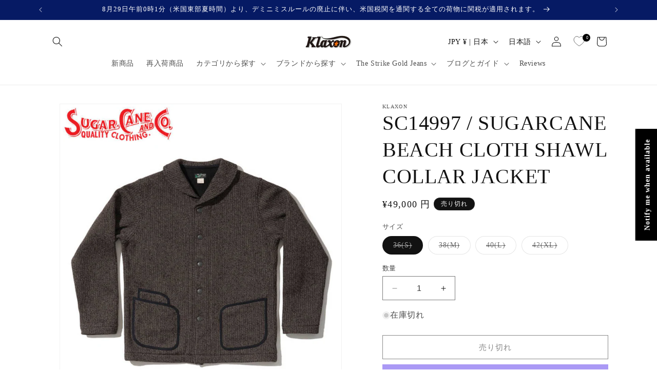

--- FILE ---
content_type: text/html; charset=utf-8
request_url: https://klaxon-store.com/products/sc14997
body_size: 72410
content:
<!doctype html>
<html class="no-js" lang="ja">
  <head>
    <meta charset="utf-8">
    <meta http-equiv="X-UA-Compatible" content="IE=edge">
    <meta name="viewport" content="width=device-width,initial-scale=1">
    <meta name="theme-color" content="">
    <link rel="canonical" href="https://klaxon-store.com/products/sc14997"><link rel="icon" type="image/png" href="//klaxon-store.com/cdn/shop/files/klaxon_logo.jpg_2.png?crop=center&height=32&v=1692327650&width=32"><style>
        .yotpo-reviews-carousel-widget-container {
            /* width: 117% !important; */
        }
        .page-width.scroll-trigger.animate--slide-in {
            /* margin-right: 442px !important; */
        }
      </style>

    <title>
      SC14997 / SUGARCANE BEACH CLOTH SHAWL COLLAR JACKET
 &ndash; Klaxon Japanese Denim</title>

    
      <meta name="description" content="商品情報 品番 SC14997 商品名 シュガーケーン ビーチクロス ショールカラー ジャケット「SC14997」 BEACH CLOTH SHAWL COLLAR JACKET SUGARCANE 特長 通称「ビーチクロス」と呼ばれるウール61％、コットン39％のラッセル編み生地で仕立てられたジャケット。これまでシュガーケーンではビーチクロスで様々なタイプのジャケットを手がけてきたが、ショールカラーのタイプは初のリリースとなる。 スタイル サイズ 肩幅 身幅 着丈 袖丈 Size Shoulder Width Body Width Body Length Sleeve Length 36(S) 44.0cm前後 59.0cm前後 ">
    

    

<meta property="og:site_name" content="Klaxon Japanese Denim">
<meta property="og:url" content="https://klaxon-store.com/products/sc14997">
<meta property="og:title" content="SC14997 / SUGARCANE BEACH CLOTH SHAWL COLLAR JACKET">
<meta property="og:type" content="product">
<meta property="og:description" content="商品情報 品番 SC14997 商品名 シュガーケーン ビーチクロス ショールカラー ジャケット「SC14997」 BEACH CLOTH SHAWL COLLAR JACKET SUGARCANE 特長 通称「ビーチクロス」と呼ばれるウール61％、コットン39％のラッセル編み生地で仕立てられたジャケット。これまでシュガーケーンではビーチクロスで様々なタイプのジャケットを手がけてきたが、ショールカラーのタイプは初のリリースとなる。 スタイル サイズ 肩幅 身幅 着丈 袖丈 Size Shoulder Width Body Width Body Length Sleeve Length 36(S) 44.0cm前後 59.0cm前後 "><meta property="og:image" content="http://klaxon-store.com/cdn/shop/products/sc14997-119-1.jpg?v=1665979663">
  <meta property="og:image:secure_url" content="https://klaxon-store.com/cdn/shop/products/sc14997-119-1.jpg?v=1665979663">
  <meta property="og:image:width" content="800">
  <meta property="og:image:height" content="800"><meta property="og:price:amount" content="49,000">
  <meta property="og:price:currency" content="JPY"><meta name="twitter:card" content="summary_large_image">
<meta name="twitter:title" content="SC14997 / SUGARCANE BEACH CLOTH SHAWL COLLAR JACKET">
<meta name="twitter:description" content="商品情報 品番 SC14997 商品名 シュガーケーン ビーチクロス ショールカラー ジャケット「SC14997」 BEACH CLOTH SHAWL COLLAR JACKET SUGARCANE 特長 通称「ビーチクロス」と呼ばれるウール61％、コットン39％のラッセル編み生地で仕立てられたジャケット。これまでシュガーケーンではビーチクロスで様々なタイプのジャケットを手がけてきたが、ショールカラーのタイプは初のリリースとなる。 スタイル サイズ 肩幅 身幅 着丈 袖丈 Size Shoulder Width Body Width Body Length Sleeve Length 36(S) 44.0cm前後 59.0cm前後 ">


    <script src="//klaxon-store.com/cdn/shop/t/21/assets/constants.js?v=58251544750838685771761698180" defer="defer"></script>
    <script src="//klaxon-store.com/cdn/shop/t/21/assets/pubsub.js?v=158357773527763999511761698189" defer="defer"></script>
    <script src="//klaxon-store.com/cdn/shop/t/21/assets/global.js?v=54939145903281508041761698183" defer="defer"></script><script src="//klaxon-store.com/cdn/shop/t/21/assets/animations.js?v=88693664871331136111761698162" defer="defer"></script><script>window.performance && window.performance.mark && window.performance.mark('shopify.content_for_header.start');</script><meta name="google-site-verification" content="mcNqoFrAm2izXhvaL8lOT12J33bkG2nS5jOyiwQ_uic">
<meta name="facebook-domain-verification" content="545swgeaj9t8e53kwhz1oszv79w4tg">
<meta id="shopify-digital-wallet" name="shopify-digital-wallet" content="/64725418220/digital_wallets/dialog">
<meta name="shopify-checkout-api-token" content="157cd7547f386e8f746f1b4a5e4e404e">
<meta id="in-context-paypal-metadata" data-shop-id="64725418220" data-venmo-supported="false" data-environment="production" data-locale="ja_JP" data-paypal-v4="true" data-currency="JPY">
<link rel="alternate" hreflang="x-default" href="https://klaxon-store.com/products/sc14997">
<link rel="alternate" hreflang="ja" href="https://klaxon-store.com/products/sc14997">
<link rel="alternate" hreflang="en" href="https://klaxon-store.com/en/products/sc14997">
<link rel="alternate" hreflang="en-AE" href="https://klaxon-store.com/en-jp/products/sc14997">
<link rel="alternate" hreflang="ja-AE" href="https://klaxon-store.com/ja-jp/products/sc14997">
<link rel="alternate" hreflang="en-AT" href="https://klaxon-store.com/en-jp/products/sc14997">
<link rel="alternate" hreflang="ja-AT" href="https://klaxon-store.com/ja-jp/products/sc14997">
<link rel="alternate" hreflang="en-AU" href="https://klaxon-store.com/en-jp/products/sc14997">
<link rel="alternate" hreflang="ja-AU" href="https://klaxon-store.com/ja-jp/products/sc14997">
<link rel="alternate" hreflang="en-BE" href="https://klaxon-store.com/en-jp/products/sc14997">
<link rel="alternate" hreflang="ja-BE" href="https://klaxon-store.com/ja-jp/products/sc14997">
<link rel="alternate" hreflang="en-CA" href="https://klaxon-store.com/en-jp/products/sc14997">
<link rel="alternate" hreflang="ja-CA" href="https://klaxon-store.com/ja-jp/products/sc14997">
<link rel="alternate" hreflang="en-CH" href="https://klaxon-store.com/en-jp/products/sc14997">
<link rel="alternate" hreflang="ja-CH" href="https://klaxon-store.com/ja-jp/products/sc14997">
<link rel="alternate" hreflang="en-CZ" href="https://klaxon-store.com/en-jp/products/sc14997">
<link rel="alternate" hreflang="ja-CZ" href="https://klaxon-store.com/ja-jp/products/sc14997">
<link rel="alternate" hreflang="en-DE" href="https://klaxon-store.com/en-jp/products/sc14997">
<link rel="alternate" hreflang="ja-DE" href="https://klaxon-store.com/ja-jp/products/sc14997">
<link rel="alternate" hreflang="en-DK" href="https://klaxon-store.com/en-jp/products/sc14997">
<link rel="alternate" hreflang="ja-DK" href="https://klaxon-store.com/ja-jp/products/sc14997">
<link rel="alternate" hreflang="en-ES" href="https://klaxon-store.com/en-jp/products/sc14997">
<link rel="alternate" hreflang="ja-ES" href="https://klaxon-store.com/ja-jp/products/sc14997">
<link rel="alternate" hreflang="en-FI" href="https://klaxon-store.com/en-jp/products/sc14997">
<link rel="alternate" hreflang="ja-FI" href="https://klaxon-store.com/ja-jp/products/sc14997">
<link rel="alternate" hreflang="en-FR" href="https://klaxon-store.com/en-jp/products/sc14997">
<link rel="alternate" hreflang="ja-FR" href="https://klaxon-store.com/ja-jp/products/sc14997">
<link rel="alternate" hreflang="en-GB" href="https://klaxon-store.com/en-jp/products/sc14997">
<link rel="alternate" hreflang="ja-GB" href="https://klaxon-store.com/ja-jp/products/sc14997">
<link rel="alternate" hreflang="en-IE" href="https://klaxon-store.com/en-jp/products/sc14997">
<link rel="alternate" hreflang="ja-IE" href="https://klaxon-store.com/ja-jp/products/sc14997">
<link rel="alternate" hreflang="en-IL" href="https://klaxon-store.com/en-jp/products/sc14997">
<link rel="alternate" hreflang="ja-IL" href="https://klaxon-store.com/ja-jp/products/sc14997">
<link rel="alternate" hreflang="en-IT" href="https://klaxon-store.com/en-jp/products/sc14997">
<link rel="alternate" hreflang="ja-IT" href="https://klaxon-store.com/ja-jp/products/sc14997">
<link rel="alternate" hreflang="en-KR" href="https://klaxon-store.com/en-jp/products/sc14997">
<link rel="alternate" hreflang="ja-KR" href="https://klaxon-store.com/ja-jp/products/sc14997">
<link rel="alternate" hreflang="en-MY" href="https://klaxon-store.com/en-jp/products/sc14997">
<link rel="alternate" hreflang="ja-MY" href="https://klaxon-store.com/ja-jp/products/sc14997">
<link rel="alternate" hreflang="en-NL" href="https://klaxon-store.com/en-jp/products/sc14997">
<link rel="alternate" hreflang="ja-NL" href="https://klaxon-store.com/ja-jp/products/sc14997">
<link rel="alternate" hreflang="en-NO" href="https://klaxon-store.com/en-jp/products/sc14997">
<link rel="alternate" hreflang="ja-NO" href="https://klaxon-store.com/ja-jp/products/sc14997">
<link rel="alternate" hreflang="en-NZ" href="https://klaxon-store.com/en-jp/products/sc14997">
<link rel="alternate" hreflang="ja-NZ" href="https://klaxon-store.com/ja-jp/products/sc14997">
<link rel="alternate" hreflang="en-PL" href="https://klaxon-store.com/en-jp/products/sc14997">
<link rel="alternate" hreflang="ja-PL" href="https://klaxon-store.com/ja-jp/products/sc14997">
<link rel="alternate" hreflang="en-PT" href="https://klaxon-store.com/en-jp/products/sc14997">
<link rel="alternate" hreflang="ja-PT" href="https://klaxon-store.com/ja-jp/products/sc14997">
<link rel="alternate" hreflang="en-SE" href="https://klaxon-store.com/en-jp/products/sc14997">
<link rel="alternate" hreflang="ja-SE" href="https://klaxon-store.com/ja-jp/products/sc14997">
<link rel="alternate" hreflang="en-SG" href="https://klaxon-store.com/en-jp/products/sc14997">
<link rel="alternate" hreflang="ja-SG" href="https://klaxon-store.com/ja-jp/products/sc14997">
<link rel="alternate" hreflang="en-ID" href="https://klaxon-store.com/en-jp/products/sc14997">
<link rel="alternate" hreflang="ja-ID" href="https://klaxon-store.com/ja-jp/products/sc14997">
<link rel="alternate" hreflang="en-IN" href="https://klaxon-store.com/en-jp/products/sc14997">
<link rel="alternate" hreflang="ja-IN" href="https://klaxon-store.com/ja-jp/products/sc14997">
<link rel="alternate" hreflang="en-SA" href="https://klaxon-store.com/en-jp/products/sc14997">
<link rel="alternate" hreflang="ja-SA" href="https://klaxon-store.com/ja-jp/products/sc14997">
<link rel="alternate" hreflang="en-PH" href="https://klaxon-store.com/en-jp/products/sc14997">
<link rel="alternate" hreflang="ja-PH" href="https://klaxon-store.com/ja-jp/products/sc14997">
<link rel="alternate" hreflang="en-VN" href="https://klaxon-store.com/en-jp/products/sc14997">
<link rel="alternate" hreflang="ja-VN" href="https://klaxon-store.com/ja-jp/products/sc14997">
<link rel="alternate" hreflang="en-MO" href="https://klaxon-store.com/en-jp/products/sc14997">
<link rel="alternate" hreflang="ja-MO" href="https://klaxon-store.com/ja-jp/products/sc14997">
<link rel="alternate" hreflang="en-CN" href="https://klaxon-store.com/en-jp/products/sc14997">
<link rel="alternate" hreflang="ja-CN" href="https://klaxon-store.com/ja-jp/products/sc14997">
<link rel="alternate" hreflang="en-GR" href="https://klaxon-store.com/en-jp/products/sc14997">
<link rel="alternate" hreflang="ja-GR" href="https://klaxon-store.com/ja-jp/products/sc14997">
<link rel="alternate" hreflang="en-TR" href="https://klaxon-store.com/en-jp/products/sc14997">
<link rel="alternate" hreflang="ja-TR" href="https://klaxon-store.com/ja-jp/products/sc14997">
<link rel="alternate" hreflang="en-MX" href="https://klaxon-store.com/en-jp/products/sc14997">
<link rel="alternate" hreflang="ja-MX" href="https://klaxon-store.com/ja-jp/products/sc14997">
<link rel="alternate" hreflang="en-AC" href="https://klaxon-store.com/en-jp/products/sc14997">
<link rel="alternate" hreflang="ja-AC" href="https://klaxon-store.com/ja-jp/products/sc14997">
<link rel="alternate" hreflang="en-DZ" href="https://klaxon-store.com/en-jp/products/sc14997">
<link rel="alternate" hreflang="ja-DZ" href="https://klaxon-store.com/ja-jp/products/sc14997">
<link rel="alternate" hreflang="en-AO" href="https://klaxon-store.com/en-jp/products/sc14997">
<link rel="alternate" hreflang="ja-AO" href="https://klaxon-store.com/ja-jp/products/sc14997">
<link rel="alternate" hreflang="en-UG" href="https://klaxon-store.com/en-jp/products/sc14997">
<link rel="alternate" hreflang="ja-UG" href="https://klaxon-store.com/ja-jp/products/sc14997">
<link rel="alternate" hreflang="en-EG" href="https://klaxon-store.com/en-jp/products/sc14997">
<link rel="alternate" hreflang="ja-EG" href="https://klaxon-store.com/ja-jp/products/sc14997">
<link rel="alternate" hreflang="en-SZ" href="https://klaxon-store.com/en-jp/products/sc14997">
<link rel="alternate" hreflang="ja-SZ" href="https://klaxon-store.com/ja-jp/products/sc14997">
<link rel="alternate" hreflang="en-ET" href="https://klaxon-store.com/en-jp/products/sc14997">
<link rel="alternate" hreflang="ja-ET" href="https://klaxon-store.com/ja-jp/products/sc14997">
<link rel="alternate" hreflang="en-ER" href="https://klaxon-store.com/en-jp/products/sc14997">
<link rel="alternate" hreflang="ja-ER" href="https://klaxon-store.com/ja-jp/products/sc14997">
<link rel="alternate" hreflang="en-GH" href="https://klaxon-store.com/en-jp/products/sc14997">
<link rel="alternate" hreflang="ja-GH" href="https://klaxon-store.com/ja-jp/products/sc14997">
<link rel="alternate" hreflang="en-CV" href="https://klaxon-store.com/en-jp/products/sc14997">
<link rel="alternate" hreflang="ja-CV" href="https://klaxon-store.com/ja-jp/products/sc14997">
<link rel="alternate" hreflang="en-GA" href="https://klaxon-store.com/en-jp/products/sc14997">
<link rel="alternate" hreflang="ja-GA" href="https://klaxon-store.com/ja-jp/products/sc14997">
<link rel="alternate" hreflang="en-CM" href="https://klaxon-store.com/en-jp/products/sc14997">
<link rel="alternate" hreflang="ja-CM" href="https://klaxon-store.com/ja-jp/products/sc14997">
<link rel="alternate" hreflang="en-GM" href="https://klaxon-store.com/en-jp/products/sc14997">
<link rel="alternate" hreflang="ja-GM" href="https://klaxon-store.com/ja-jp/products/sc14997">
<link rel="alternate" hreflang="en-GN" href="https://klaxon-store.com/en-jp/products/sc14997">
<link rel="alternate" hreflang="ja-GN" href="https://klaxon-store.com/ja-jp/products/sc14997">
<link rel="alternate" hreflang="en-GW" href="https://klaxon-store.com/en-jp/products/sc14997">
<link rel="alternate" hreflang="ja-GW" href="https://klaxon-store.com/ja-jp/products/sc14997">
<link rel="alternate" hreflang="en-KE" href="https://klaxon-store.com/en-jp/products/sc14997">
<link rel="alternate" hreflang="ja-KE" href="https://klaxon-store.com/ja-jp/products/sc14997">
<link rel="alternate" hreflang="en-CI" href="https://klaxon-store.com/en-jp/products/sc14997">
<link rel="alternate" hreflang="ja-CI" href="https://klaxon-store.com/ja-jp/products/sc14997">
<link rel="alternate" hreflang="en-KM" href="https://klaxon-store.com/en-jp/products/sc14997">
<link rel="alternate" hreflang="ja-KM" href="https://klaxon-store.com/ja-jp/products/sc14997">
<link rel="alternate" hreflang="en-CD" href="https://klaxon-store.com/en-jp/products/sc14997">
<link rel="alternate" hreflang="ja-CD" href="https://klaxon-store.com/ja-jp/products/sc14997">
<link rel="alternate" hreflang="en-CG" href="https://klaxon-store.com/en-jp/products/sc14997">
<link rel="alternate" hreflang="ja-CG" href="https://klaxon-store.com/ja-jp/products/sc14997">
<link rel="alternate" hreflang="en-ST" href="https://klaxon-store.com/en-jp/products/sc14997">
<link rel="alternate" hreflang="ja-ST" href="https://klaxon-store.com/ja-jp/products/sc14997">
<link rel="alternate" hreflang="en-ZM" href="https://klaxon-store.com/en-jp/products/sc14997">
<link rel="alternate" hreflang="ja-ZM" href="https://klaxon-store.com/ja-jp/products/sc14997">
<link rel="alternate" hreflang="en-SL" href="https://klaxon-store.com/en-jp/products/sc14997">
<link rel="alternate" hreflang="ja-SL" href="https://klaxon-store.com/ja-jp/products/sc14997">
<link rel="alternate" hreflang="en-DJ" href="https://klaxon-store.com/en-jp/products/sc14997">
<link rel="alternate" hreflang="ja-DJ" href="https://klaxon-store.com/ja-jp/products/sc14997">
<link rel="alternate" hreflang="en-ZW" href="https://klaxon-store.com/en-jp/products/sc14997">
<link rel="alternate" hreflang="ja-ZW" href="https://klaxon-store.com/ja-jp/products/sc14997">
<link rel="alternate" hreflang="en-SD" href="https://klaxon-store.com/en-jp/products/sc14997">
<link rel="alternate" hreflang="ja-SD" href="https://klaxon-store.com/ja-jp/products/sc14997">
<link rel="alternate" hreflang="en-SC" href="https://klaxon-store.com/en-jp/products/sc14997">
<link rel="alternate" hreflang="ja-SC" href="https://klaxon-store.com/ja-jp/products/sc14997">
<link rel="alternate" hreflang="en-SN" href="https://klaxon-store.com/en-jp/products/sc14997">
<link rel="alternate" hreflang="ja-SN" href="https://klaxon-store.com/ja-jp/products/sc14997">
<link rel="alternate" hreflang="en-SH" href="https://klaxon-store.com/en-jp/products/sc14997">
<link rel="alternate" hreflang="ja-SH" href="https://klaxon-store.com/ja-jp/products/sc14997">
<link rel="alternate" hreflang="en-SO" href="https://klaxon-store.com/en-jp/products/sc14997">
<link rel="alternate" hreflang="ja-SO" href="https://klaxon-store.com/ja-jp/products/sc14997">
<link rel="alternate" hreflang="en-TZ" href="https://klaxon-store.com/en-jp/products/sc14997">
<link rel="alternate" hreflang="ja-TZ" href="https://klaxon-store.com/ja-jp/products/sc14997">
<link rel="alternate" hreflang="en-TD" href="https://klaxon-store.com/en-jp/products/sc14997">
<link rel="alternate" hreflang="ja-TD" href="https://klaxon-store.com/ja-jp/products/sc14997">
<link rel="alternate" hreflang="en-TN" href="https://klaxon-store.com/en-jp/products/sc14997">
<link rel="alternate" hreflang="ja-TN" href="https://klaxon-store.com/ja-jp/products/sc14997">
<link rel="alternate" hreflang="en-TG" href="https://klaxon-store.com/en-jp/products/sc14997">
<link rel="alternate" hreflang="ja-TG" href="https://klaxon-store.com/ja-jp/products/sc14997">
<link rel="alternate" hreflang="en-TA" href="https://klaxon-store.com/en-jp/products/sc14997">
<link rel="alternate" hreflang="ja-TA" href="https://klaxon-store.com/ja-jp/products/sc14997">
<link rel="alternate" hreflang="en-NG" href="https://klaxon-store.com/en-jp/products/sc14997">
<link rel="alternate" hreflang="ja-NG" href="https://klaxon-store.com/ja-jp/products/sc14997">
<link rel="alternate" hreflang="en-NA" href="https://klaxon-store.com/en-jp/products/sc14997">
<link rel="alternate" hreflang="ja-NA" href="https://klaxon-store.com/ja-jp/products/sc14997">
<link rel="alternate" hreflang="en-NE" href="https://klaxon-store.com/en-jp/products/sc14997">
<link rel="alternate" hreflang="ja-NE" href="https://klaxon-store.com/ja-jp/products/sc14997">
<link rel="alternate" hreflang="en-BF" href="https://klaxon-store.com/en-jp/products/sc14997">
<link rel="alternate" hreflang="ja-BF" href="https://klaxon-store.com/ja-jp/products/sc14997">
<link rel="alternate" hreflang="en-BI" href="https://klaxon-store.com/en-jp/products/sc14997">
<link rel="alternate" hreflang="ja-BI" href="https://klaxon-store.com/ja-jp/products/sc14997">
<link rel="alternate" hreflang="en-BJ" href="https://klaxon-store.com/en-jp/products/sc14997">
<link rel="alternate" hreflang="ja-BJ" href="https://klaxon-store.com/ja-jp/products/sc14997">
<link rel="alternate" hreflang="en-BW" href="https://klaxon-store.com/en-jp/products/sc14997">
<link rel="alternate" hreflang="ja-BW" href="https://klaxon-store.com/ja-jp/products/sc14997">
<link rel="alternate" hreflang="en-MG" href="https://klaxon-store.com/en-jp/products/sc14997">
<link rel="alternate" hreflang="ja-MG" href="https://klaxon-store.com/ja-jp/products/sc14997">
<link rel="alternate" hreflang="en-MW" href="https://klaxon-store.com/en-jp/products/sc14997">
<link rel="alternate" hreflang="ja-MW" href="https://klaxon-store.com/ja-jp/products/sc14997">
<link rel="alternate" hreflang="en-ML" href="https://klaxon-store.com/en-jp/products/sc14997">
<link rel="alternate" hreflang="ja-ML" href="https://klaxon-store.com/ja-jp/products/sc14997">
<link rel="alternate" hreflang="en-MU" href="https://klaxon-store.com/en-jp/products/sc14997">
<link rel="alternate" hreflang="ja-MU" href="https://klaxon-store.com/ja-jp/products/sc14997">
<link rel="alternate" hreflang="en-MR" href="https://klaxon-store.com/en-jp/products/sc14997">
<link rel="alternate" hreflang="ja-MR" href="https://klaxon-store.com/ja-jp/products/sc14997">
<link rel="alternate" hreflang="en-MZ" href="https://klaxon-store.com/en-jp/products/sc14997">
<link rel="alternate" hreflang="ja-MZ" href="https://klaxon-store.com/ja-jp/products/sc14997">
<link rel="alternate" hreflang="en-MA" href="https://klaxon-store.com/en-jp/products/sc14997">
<link rel="alternate" hreflang="ja-MA" href="https://klaxon-store.com/ja-jp/products/sc14997">
<link rel="alternate" hreflang="en-LR" href="https://klaxon-store.com/en-jp/products/sc14997">
<link rel="alternate" hreflang="ja-LR" href="https://klaxon-store.com/ja-jp/products/sc14997">
<link rel="alternate" hreflang="en-RW" href="https://klaxon-store.com/en-jp/products/sc14997">
<link rel="alternate" hreflang="ja-RW" href="https://klaxon-store.com/ja-jp/products/sc14997">
<link rel="alternate" hreflang="en-LS" href="https://klaxon-store.com/en-jp/products/sc14997">
<link rel="alternate" hreflang="ja-LS" href="https://klaxon-store.com/ja-jp/products/sc14997">
<link rel="alternate" hreflang="en-EH" href="https://klaxon-store.com/en-jp/products/sc14997">
<link rel="alternate" hreflang="ja-EH" href="https://klaxon-store.com/ja-jp/products/sc14997">
<link rel="alternate" hreflang="en-GQ" href="https://klaxon-store.com/en-jp/products/sc14997">
<link rel="alternate" hreflang="ja-GQ" href="https://klaxon-store.com/ja-jp/products/sc14997">
<link rel="alternate" hreflang="en-CF" href="https://klaxon-store.com/en-jp/products/sc14997">
<link rel="alternate" hreflang="ja-CF" href="https://klaxon-store.com/ja-jp/products/sc14997">
<link rel="alternate" hreflang="en-ZA" href="https://klaxon-store.com/en-jp/products/sc14997">
<link rel="alternate" hreflang="ja-ZA" href="https://klaxon-store.com/ja-jp/products/sc14997">
<link rel="alternate" hreflang="en-SS" href="https://klaxon-store.com/en-jp/products/sc14997">
<link rel="alternate" hreflang="ja-SS" href="https://klaxon-store.com/ja-jp/products/sc14997">
<link rel="alternate" hreflang="en-AZ" href="https://klaxon-store.com/en-jp/products/sc14997">
<link rel="alternate" hreflang="ja-AZ" href="https://klaxon-store.com/ja-jp/products/sc14997">
<link rel="alternate" hreflang="en-AF" href="https://klaxon-store.com/en-jp/products/sc14997">
<link rel="alternate" hreflang="ja-AF" href="https://klaxon-store.com/ja-jp/products/sc14997">
<link rel="alternate" hreflang="en-YE" href="https://klaxon-store.com/en-jp/products/sc14997">
<link rel="alternate" hreflang="ja-YE" href="https://klaxon-store.com/ja-jp/products/sc14997">
<link rel="alternate" hreflang="en-IO" href="https://klaxon-store.com/en-jp/products/sc14997">
<link rel="alternate" hreflang="ja-IO" href="https://klaxon-store.com/ja-jp/products/sc14997">
<link rel="alternate" hreflang="en-IQ" href="https://klaxon-store.com/en-jp/products/sc14997">
<link rel="alternate" hreflang="ja-IQ" href="https://klaxon-store.com/ja-jp/products/sc14997">
<link rel="alternate" hreflang="en-UZ" href="https://klaxon-store.com/en-jp/products/sc14997">
<link rel="alternate" hreflang="ja-UZ" href="https://klaxon-store.com/ja-jp/products/sc14997">
<link rel="alternate" hreflang="en-OM" href="https://klaxon-store.com/en-jp/products/sc14997">
<link rel="alternate" hreflang="ja-OM" href="https://klaxon-store.com/ja-jp/products/sc14997">
<link rel="alternate" hreflang="en-KZ" href="https://klaxon-store.com/en-jp/products/sc14997">
<link rel="alternate" hreflang="ja-KZ" href="https://klaxon-store.com/ja-jp/products/sc14997">
<link rel="alternate" hreflang="en-QA" href="https://klaxon-store.com/en-jp/products/sc14997">
<link rel="alternate" hreflang="ja-QA" href="https://klaxon-store.com/ja-jp/products/sc14997">
<link rel="alternate" hreflang="en-KH" href="https://klaxon-store.com/en-jp/products/sc14997">
<link rel="alternate" hreflang="ja-KH" href="https://klaxon-store.com/ja-jp/products/sc14997">
<link rel="alternate" hreflang="en-KG" href="https://klaxon-store.com/en-jp/products/sc14997">
<link rel="alternate" hreflang="ja-KG" href="https://klaxon-store.com/ja-jp/products/sc14997">
<link rel="alternate" hreflang="en-KW" href="https://klaxon-store.com/en-jp/products/sc14997">
<link rel="alternate" hreflang="ja-KW" href="https://klaxon-store.com/ja-jp/products/sc14997">
<link rel="alternate" hreflang="en-CX" href="https://klaxon-store.com/en-jp/products/sc14997">
<link rel="alternate" hreflang="ja-CX" href="https://klaxon-store.com/ja-jp/products/sc14997">
<link rel="alternate" hreflang="en-CC" href="https://klaxon-store.com/en-jp/products/sc14997">
<link rel="alternate" hreflang="ja-CC" href="https://klaxon-store.com/ja-jp/products/sc14997">
<link rel="alternate" hreflang="en-LK" href="https://klaxon-store.com/en-jp/products/sc14997">
<link rel="alternate" hreflang="ja-LK" href="https://klaxon-store.com/ja-jp/products/sc14997">
<link rel="alternate" hreflang="en-TH" href="https://klaxon-store.com/en-jp/products/sc14997">
<link rel="alternate" hreflang="ja-TH" href="https://klaxon-store.com/ja-jp/products/sc14997">
<link rel="alternate" hreflang="en-TJ" href="https://klaxon-store.com/en-jp/products/sc14997">
<link rel="alternate" hreflang="ja-TJ" href="https://klaxon-store.com/ja-jp/products/sc14997">
<link rel="alternate" hreflang="en-TM" href="https://klaxon-store.com/en-jp/products/sc14997">
<link rel="alternate" hreflang="ja-TM" href="https://klaxon-store.com/ja-jp/products/sc14997">
<link rel="alternate" hreflang="en-NP" href="https://klaxon-store.com/en-jp/products/sc14997">
<link rel="alternate" hreflang="ja-NP" href="https://klaxon-store.com/ja-jp/products/sc14997">
<link rel="alternate" hreflang="en-BH" href="https://klaxon-store.com/en-jp/products/sc14997">
<link rel="alternate" hreflang="ja-BH" href="https://klaxon-store.com/ja-jp/products/sc14997">
<link rel="alternate" hreflang="en-PK" href="https://klaxon-store.com/en-jp/products/sc14997">
<link rel="alternate" hreflang="ja-PK" href="https://klaxon-store.com/ja-jp/products/sc14997">
<link rel="alternate" hreflang="en-PS" href="https://klaxon-store.com/en-jp/products/sc14997">
<link rel="alternate" hreflang="ja-PS" href="https://klaxon-store.com/ja-jp/products/sc14997">
<link rel="alternate" hreflang="en-BD" href="https://klaxon-store.com/en-jp/products/sc14997">
<link rel="alternate" hreflang="ja-BD" href="https://klaxon-store.com/ja-jp/products/sc14997">
<link rel="alternate" hreflang="en-BT" href="https://klaxon-store.com/en-jp/products/sc14997">
<link rel="alternate" hreflang="ja-BT" href="https://klaxon-store.com/ja-jp/products/sc14997">
<link rel="alternate" hreflang="en-BN" href="https://klaxon-store.com/en-jp/products/sc14997">
<link rel="alternate" hreflang="ja-BN" href="https://klaxon-store.com/ja-jp/products/sc14997">
<link rel="alternate" hreflang="en-MM" href="https://klaxon-store.com/en-jp/products/sc14997">
<link rel="alternate" hreflang="ja-MM" href="https://klaxon-store.com/ja-jp/products/sc14997">
<link rel="alternate" hreflang="en-MV" href="https://klaxon-store.com/en-jp/products/sc14997">
<link rel="alternate" hreflang="ja-MV" href="https://klaxon-store.com/ja-jp/products/sc14997">
<link rel="alternate" hreflang="en-MN" href="https://klaxon-store.com/en-jp/products/sc14997">
<link rel="alternate" hreflang="ja-MN" href="https://klaxon-store.com/ja-jp/products/sc14997">
<link rel="alternate" hreflang="en-JO" href="https://klaxon-store.com/en-jp/products/sc14997">
<link rel="alternate" hreflang="ja-JO" href="https://klaxon-store.com/ja-jp/products/sc14997">
<link rel="alternate" hreflang="en-LA" href="https://klaxon-store.com/en-jp/products/sc14997">
<link rel="alternate" hreflang="ja-LA" href="https://klaxon-store.com/ja-jp/products/sc14997">
<link rel="alternate" hreflang="en-LB" href="https://klaxon-store.com/en-jp/products/sc14997">
<link rel="alternate" hreflang="ja-LB" href="https://klaxon-store.com/ja-jp/products/sc14997">
<link rel="alternate" hreflang="en-AW" href="https://klaxon-store.com/en-jp/products/sc14997">
<link rel="alternate" hreflang="ja-AW" href="https://klaxon-store.com/ja-jp/products/sc14997">
<link rel="alternate" hreflang="en-AI" href="https://klaxon-store.com/en-jp/products/sc14997">
<link rel="alternate" hreflang="ja-AI" href="https://klaxon-store.com/ja-jp/products/sc14997">
<link rel="alternate" hreflang="en-AG" href="https://klaxon-store.com/en-jp/products/sc14997">
<link rel="alternate" hreflang="ja-AG" href="https://klaxon-store.com/ja-jp/products/sc14997">
<link rel="alternate" hreflang="en-VG" href="https://klaxon-store.com/en-jp/products/sc14997">
<link rel="alternate" hreflang="ja-VG" href="https://klaxon-store.com/ja-jp/products/sc14997">
<link rel="alternate" hreflang="en-SV" href="https://klaxon-store.com/en-jp/products/sc14997">
<link rel="alternate" hreflang="ja-SV" href="https://klaxon-store.com/ja-jp/products/sc14997">
<link rel="alternate" hreflang="en-CW" href="https://klaxon-store.com/en-jp/products/sc14997">
<link rel="alternate" hreflang="ja-CW" href="https://klaxon-store.com/ja-jp/products/sc14997">
<link rel="alternate" hreflang="en-GT" href="https://klaxon-store.com/en-jp/products/sc14997">
<link rel="alternate" hreflang="ja-GT" href="https://klaxon-store.com/ja-jp/products/sc14997">
<link rel="alternate" hreflang="en-GD" href="https://klaxon-store.com/en-jp/products/sc14997">
<link rel="alternate" hreflang="ja-GD" href="https://klaxon-store.com/ja-jp/products/sc14997">
<link rel="alternate" hreflang="en-KY" href="https://klaxon-store.com/en-jp/products/sc14997">
<link rel="alternate" hreflang="ja-KY" href="https://klaxon-store.com/ja-jp/products/sc14997">
<link rel="alternate" hreflang="en-CR" href="https://klaxon-store.com/en-jp/products/sc14997">
<link rel="alternate" hreflang="ja-CR" href="https://klaxon-store.com/ja-jp/products/sc14997">
<link rel="alternate" hreflang="en-BL" href="https://klaxon-store.com/en-jp/products/sc14997">
<link rel="alternate" hreflang="ja-BL" href="https://klaxon-store.com/ja-jp/products/sc14997">
<link rel="alternate" hreflang="en-PM" href="https://klaxon-store.com/en-jp/products/sc14997">
<link rel="alternate" hreflang="ja-PM" href="https://klaxon-store.com/ja-jp/products/sc14997">
<link rel="alternate" hreflang="en-JM" href="https://klaxon-store.com/en-jp/products/sc14997">
<link rel="alternate" hreflang="ja-JM" href="https://klaxon-store.com/ja-jp/products/sc14997">
<link rel="alternate" hreflang="en-KN" href="https://klaxon-store.com/en-jp/products/sc14997">
<link rel="alternate" hreflang="ja-KN" href="https://klaxon-store.com/ja-jp/products/sc14997">
<link rel="alternate" hreflang="en-VC" href="https://klaxon-store.com/en-jp/products/sc14997">
<link rel="alternate" hreflang="ja-VC" href="https://klaxon-store.com/ja-jp/products/sc14997">
<link rel="alternate" hreflang="en-MF" href="https://klaxon-store.com/en-jp/products/sc14997">
<link rel="alternate" hreflang="ja-MF" href="https://klaxon-store.com/ja-jp/products/sc14997">
<link rel="alternate" hreflang="en-SX" href="https://klaxon-store.com/en-jp/products/sc14997">
<link rel="alternate" hreflang="ja-SX" href="https://klaxon-store.com/ja-jp/products/sc14997">
<link rel="alternate" hreflang="en-LC" href="https://klaxon-store.com/en-jp/products/sc14997">
<link rel="alternate" hreflang="ja-LC" href="https://klaxon-store.com/ja-jp/products/sc14997">
<link rel="alternate" hreflang="en-TC" href="https://klaxon-store.com/en-jp/products/sc14997">
<link rel="alternate" hreflang="ja-TC" href="https://klaxon-store.com/ja-jp/products/sc14997">
<link rel="alternate" hreflang="en-DO" href="https://klaxon-store.com/en-jp/products/sc14997">
<link rel="alternate" hreflang="ja-DO" href="https://klaxon-store.com/ja-jp/products/sc14997">
<link rel="alternate" hreflang="en-DM" href="https://klaxon-store.com/en-jp/products/sc14997">
<link rel="alternate" hreflang="ja-DM" href="https://klaxon-store.com/ja-jp/products/sc14997">
<link rel="alternate" hreflang="en-TT" href="https://klaxon-store.com/en-jp/products/sc14997">
<link rel="alternate" hreflang="ja-TT" href="https://klaxon-store.com/ja-jp/products/sc14997">
<link rel="alternate" hreflang="en-NI" href="https://klaxon-store.com/en-jp/products/sc14997">
<link rel="alternate" hreflang="ja-NI" href="https://klaxon-store.com/ja-jp/products/sc14997">
<link rel="alternate" hreflang="en-HT" href="https://klaxon-store.com/en-jp/products/sc14997">
<link rel="alternate" hreflang="ja-HT" href="https://klaxon-store.com/ja-jp/products/sc14997">
<link rel="alternate" hreflang="en-PA" href="https://klaxon-store.com/en-jp/products/sc14997">
<link rel="alternate" hreflang="ja-PA" href="https://klaxon-store.com/ja-jp/products/sc14997">
<link rel="alternate" hreflang="en-BS" href="https://klaxon-store.com/en-jp/products/sc14997">
<link rel="alternate" hreflang="ja-BS" href="https://klaxon-store.com/ja-jp/products/sc14997">
<link rel="alternate" hreflang="en-BM" href="https://klaxon-store.com/en-jp/products/sc14997">
<link rel="alternate" hreflang="ja-BM" href="https://klaxon-store.com/ja-jp/products/sc14997">
<link rel="alternate" hreflang="en-BB" href="https://klaxon-store.com/en-jp/products/sc14997">
<link rel="alternate" hreflang="ja-BB" href="https://klaxon-store.com/ja-jp/products/sc14997">
<link rel="alternate" hreflang="en-BZ" href="https://klaxon-store.com/en-jp/products/sc14997">
<link rel="alternate" hreflang="ja-BZ" href="https://klaxon-store.com/ja-jp/products/sc14997">
<link rel="alternate" hreflang="en-HN" href="https://klaxon-store.com/en-jp/products/sc14997">
<link rel="alternate" hreflang="ja-HN" href="https://klaxon-store.com/ja-jp/products/sc14997">
<link rel="alternate" hreflang="en-MQ" href="https://klaxon-store.com/en-jp/products/sc14997">
<link rel="alternate" hreflang="ja-MQ" href="https://klaxon-store.com/ja-jp/products/sc14997">
<link rel="alternate" hreflang="en-MS" href="https://klaxon-store.com/en-jp/products/sc14997">
<link rel="alternate" hreflang="ja-MS" href="https://klaxon-store.com/ja-jp/products/sc14997">
<link rel="alternate" hreflang="en-UM" href="https://klaxon-store.com/en-jp/products/sc14997">
<link rel="alternate" hreflang="ja-UM" href="https://klaxon-store.com/ja-jp/products/sc14997">
<link rel="alternate" hreflang="en-IS" href="https://klaxon-store.com/en-jp/products/sc14997">
<link rel="alternate" hreflang="ja-IS" href="https://klaxon-store.com/ja-jp/products/sc14997">
<link rel="alternate" hreflang="en-AL" href="https://klaxon-store.com/en-jp/products/sc14997">
<link rel="alternate" hreflang="ja-AL" href="https://klaxon-store.com/ja-jp/products/sc14997">
<link rel="alternate" hreflang="en-AM" href="https://klaxon-store.com/en-jp/products/sc14997">
<link rel="alternate" hreflang="ja-AM" href="https://klaxon-store.com/ja-jp/products/sc14997">
<link rel="alternate" hreflang="en-AD" href="https://klaxon-store.com/en-jp/products/sc14997">
<link rel="alternate" hreflang="ja-AD" href="https://klaxon-store.com/ja-jp/products/sc14997">
<link rel="alternate" hreflang="en-UA" href="https://klaxon-store.com/en-jp/products/sc14997">
<link rel="alternate" hreflang="ja-UA" href="https://klaxon-store.com/ja-jp/products/sc14997">
<link rel="alternate" hreflang="en-EE" href="https://klaxon-store.com/en-jp/products/sc14997">
<link rel="alternate" hreflang="ja-EE" href="https://klaxon-store.com/ja-jp/products/sc14997">
<link rel="alternate" hreflang="en-AX" href="https://klaxon-store.com/en-jp/products/sc14997">
<link rel="alternate" hreflang="ja-AX" href="https://klaxon-store.com/ja-jp/products/sc14997">
<link rel="alternate" hreflang="en-GG" href="https://klaxon-store.com/en-jp/products/sc14997">
<link rel="alternate" hreflang="ja-GG" href="https://klaxon-store.com/ja-jp/products/sc14997">
<link rel="alternate" hreflang="en-CY" href="https://klaxon-store.com/en-jp/products/sc14997">
<link rel="alternate" hreflang="ja-CY" href="https://klaxon-store.com/ja-jp/products/sc14997">
<link rel="alternate" hreflang="en-GP" href="https://klaxon-store.com/en-jp/products/sc14997">
<link rel="alternate" hreflang="ja-GP" href="https://klaxon-store.com/ja-jp/products/sc14997">
<link rel="alternate" hreflang="en-GL" href="https://klaxon-store.com/en-jp/products/sc14997">
<link rel="alternate" hreflang="ja-GL" href="https://klaxon-store.com/ja-jp/products/sc14997">
<link rel="alternate" hreflang="en-HR" href="https://klaxon-store.com/en-jp/products/sc14997">
<link rel="alternate" hreflang="ja-HR" href="https://klaxon-store.com/ja-jp/products/sc14997">
<link rel="alternate" hreflang="en-XK" href="https://klaxon-store.com/en-jp/products/sc14997">
<link rel="alternate" hreflang="ja-XK" href="https://klaxon-store.com/ja-jp/products/sc14997">
<link rel="alternate" hreflang="en-SM" href="https://klaxon-store.com/en-jp/products/sc14997">
<link rel="alternate" hreflang="ja-SM" href="https://klaxon-store.com/ja-jp/products/sc14997">
<link rel="alternate" hreflang="en-GI" href="https://klaxon-store.com/en-jp/products/sc14997">
<link rel="alternate" hreflang="ja-GI" href="https://klaxon-store.com/ja-jp/products/sc14997">
<link rel="alternate" hreflang="en-JE" href="https://klaxon-store.com/en-jp/products/sc14997">
<link rel="alternate" hreflang="ja-JE" href="https://klaxon-store.com/ja-jp/products/sc14997">
<link rel="alternate" hreflang="en-GE" href="https://klaxon-store.com/en-jp/products/sc14997">
<link rel="alternate" hreflang="ja-GE" href="https://klaxon-store.com/ja-jp/products/sc14997">
<link rel="alternate" hreflang="en-SJ" href="https://klaxon-store.com/en-jp/products/sc14997">
<link rel="alternate" hreflang="ja-SJ" href="https://klaxon-store.com/ja-jp/products/sc14997">
<link rel="alternate" hreflang="en-SK" href="https://klaxon-store.com/en-jp/products/sc14997">
<link rel="alternate" hreflang="ja-SK" href="https://klaxon-store.com/ja-jp/products/sc14997">
<link rel="alternate" hreflang="en-SI" href="https://klaxon-store.com/en-jp/products/sc14997">
<link rel="alternate" hreflang="ja-SI" href="https://klaxon-store.com/ja-jp/products/sc14997">
<link rel="alternate" hreflang="en-RS" href="https://klaxon-store.com/en-jp/products/sc14997">
<link rel="alternate" hreflang="ja-RS" href="https://klaxon-store.com/ja-jp/products/sc14997">
<link rel="alternate" hreflang="en-VA" href="https://klaxon-store.com/en-jp/products/sc14997">
<link rel="alternate" hreflang="ja-VA" href="https://klaxon-store.com/ja-jp/products/sc14997">
<link rel="alternate" hreflang="en-HU" href="https://klaxon-store.com/en-jp/products/sc14997">
<link rel="alternate" hreflang="ja-HU" href="https://klaxon-store.com/ja-jp/products/sc14997">
<link rel="alternate" hreflang="en-FO" href="https://klaxon-store.com/en-jp/products/sc14997">
<link rel="alternate" hreflang="ja-FO" href="https://klaxon-store.com/ja-jp/products/sc14997">
<link rel="alternate" hreflang="en-BG" href="https://klaxon-store.com/en-jp/products/sc14997">
<link rel="alternate" hreflang="ja-BG" href="https://klaxon-store.com/ja-jp/products/sc14997">
<link rel="alternate" hreflang="en-BY" href="https://klaxon-store.com/en-jp/products/sc14997">
<link rel="alternate" hreflang="ja-BY" href="https://klaxon-store.com/ja-jp/products/sc14997">
<link rel="alternate" hreflang="en-BA" href="https://klaxon-store.com/en-jp/products/sc14997">
<link rel="alternate" hreflang="ja-BA" href="https://klaxon-store.com/ja-jp/products/sc14997">
<link rel="alternate" hreflang="en-MK" href="https://klaxon-store.com/en-jp/products/sc14997">
<link rel="alternate" hreflang="ja-MK" href="https://klaxon-store.com/ja-jp/products/sc14997">
<link rel="alternate" hreflang="en-YT" href="https://klaxon-store.com/en-jp/products/sc14997">
<link rel="alternate" hreflang="ja-YT" href="https://klaxon-store.com/ja-jp/products/sc14997">
<link rel="alternate" hreflang="en-MT" href="https://klaxon-store.com/en-jp/products/sc14997">
<link rel="alternate" hreflang="ja-MT" href="https://klaxon-store.com/ja-jp/products/sc14997">
<link rel="alternate" hreflang="en-IM" href="https://klaxon-store.com/en-jp/products/sc14997">
<link rel="alternate" hreflang="ja-IM" href="https://klaxon-store.com/ja-jp/products/sc14997">
<link rel="alternate" hreflang="en-MC" href="https://klaxon-store.com/en-jp/products/sc14997">
<link rel="alternate" hreflang="ja-MC" href="https://klaxon-store.com/ja-jp/products/sc14997">
<link rel="alternate" hreflang="en-MD" href="https://klaxon-store.com/en-jp/products/sc14997">
<link rel="alternate" hreflang="ja-MD" href="https://klaxon-store.com/ja-jp/products/sc14997">
<link rel="alternate" hreflang="en-ME" href="https://klaxon-store.com/en-jp/products/sc14997">
<link rel="alternate" hreflang="ja-ME" href="https://klaxon-store.com/ja-jp/products/sc14997">
<link rel="alternate" hreflang="en-LV" href="https://klaxon-store.com/en-jp/products/sc14997">
<link rel="alternate" hreflang="ja-LV" href="https://klaxon-store.com/ja-jp/products/sc14997">
<link rel="alternate" hreflang="en-LT" href="https://klaxon-store.com/en-jp/products/sc14997">
<link rel="alternate" hreflang="ja-LT" href="https://klaxon-store.com/ja-jp/products/sc14997">
<link rel="alternate" hreflang="en-LI" href="https://klaxon-store.com/en-jp/products/sc14997">
<link rel="alternate" hreflang="ja-LI" href="https://klaxon-store.com/ja-jp/products/sc14997">
<link rel="alternate" hreflang="en-RO" href="https://klaxon-store.com/en-jp/products/sc14997">
<link rel="alternate" hreflang="ja-RO" href="https://klaxon-store.com/ja-jp/products/sc14997">
<link rel="alternate" hreflang="en-LU" href="https://klaxon-store.com/en-jp/products/sc14997">
<link rel="alternate" hreflang="ja-LU" href="https://klaxon-store.com/ja-jp/products/sc14997">
<link rel="alternate" hreflang="en-RE" href="https://klaxon-store.com/en-jp/products/sc14997">
<link rel="alternate" hreflang="ja-RE" href="https://klaxon-store.com/ja-jp/products/sc14997">
<link rel="alternate" hreflang="en-WF" href="https://klaxon-store.com/en-jp/products/sc14997">
<link rel="alternate" hreflang="ja-WF" href="https://klaxon-store.com/ja-jp/products/sc14997">
<link rel="alternate" hreflang="en-KI" href="https://klaxon-store.com/en-jp/products/sc14997">
<link rel="alternate" hreflang="ja-KI" href="https://klaxon-store.com/ja-jp/products/sc14997">
<link rel="alternate" hreflang="en-CK" href="https://klaxon-store.com/en-jp/products/sc14997">
<link rel="alternate" hreflang="ja-CK" href="https://klaxon-store.com/ja-jp/products/sc14997">
<link rel="alternate" hreflang="en-WS" href="https://klaxon-store.com/en-jp/products/sc14997">
<link rel="alternate" hreflang="ja-WS" href="https://klaxon-store.com/ja-jp/products/sc14997">
<link rel="alternate" hreflang="en-SB" href="https://klaxon-store.com/en-jp/products/sc14997">
<link rel="alternate" hreflang="ja-SB" href="https://klaxon-store.com/ja-jp/products/sc14997">
<link rel="alternate" hreflang="en-TV" href="https://klaxon-store.com/en-jp/products/sc14997">
<link rel="alternate" hreflang="ja-TV" href="https://klaxon-store.com/ja-jp/products/sc14997">
<link rel="alternate" hreflang="en-TK" href="https://klaxon-store.com/en-jp/products/sc14997">
<link rel="alternate" hreflang="ja-TK" href="https://klaxon-store.com/ja-jp/products/sc14997">
<link rel="alternate" hreflang="en-TO" href="https://klaxon-store.com/en-jp/products/sc14997">
<link rel="alternate" hreflang="ja-TO" href="https://klaxon-store.com/ja-jp/products/sc14997">
<link rel="alternate" hreflang="en-NR" href="https://klaxon-store.com/en-jp/products/sc14997">
<link rel="alternate" hreflang="ja-NR" href="https://klaxon-store.com/ja-jp/products/sc14997">
<link rel="alternate" hreflang="en-NU" href="https://klaxon-store.com/en-jp/products/sc14997">
<link rel="alternate" hreflang="ja-NU" href="https://klaxon-store.com/ja-jp/products/sc14997">
<link rel="alternate" hreflang="en-NC" href="https://klaxon-store.com/en-jp/products/sc14997">
<link rel="alternate" hreflang="ja-NC" href="https://klaxon-store.com/ja-jp/products/sc14997">
<link rel="alternate" hreflang="en-NF" href="https://klaxon-store.com/en-jp/products/sc14997">
<link rel="alternate" hreflang="ja-NF" href="https://klaxon-store.com/ja-jp/products/sc14997">
<link rel="alternate" hreflang="en-VU" href="https://klaxon-store.com/en-jp/products/sc14997">
<link rel="alternate" hreflang="ja-VU" href="https://klaxon-store.com/ja-jp/products/sc14997">
<link rel="alternate" hreflang="en-PG" href="https://klaxon-store.com/en-jp/products/sc14997">
<link rel="alternate" hreflang="ja-PG" href="https://klaxon-store.com/ja-jp/products/sc14997">
<link rel="alternate" hreflang="en-PN" href="https://klaxon-store.com/en-jp/products/sc14997">
<link rel="alternate" hreflang="ja-PN" href="https://klaxon-store.com/ja-jp/products/sc14997">
<link rel="alternate" hreflang="en-FJ" href="https://klaxon-store.com/en-jp/products/sc14997">
<link rel="alternate" hreflang="ja-FJ" href="https://klaxon-store.com/ja-jp/products/sc14997">
<link rel="alternate" hreflang="en-PF" href="https://klaxon-store.com/en-jp/products/sc14997">
<link rel="alternate" hreflang="ja-PF" href="https://klaxon-store.com/ja-jp/products/sc14997">
<link rel="alternate" hreflang="en-TL" href="https://klaxon-store.com/en-jp/products/sc14997">
<link rel="alternate" hreflang="ja-TL" href="https://klaxon-store.com/ja-jp/products/sc14997">
<link rel="alternate" hreflang="en-GS" href="https://klaxon-store.com/en-jp/products/sc14997">
<link rel="alternate" hreflang="ja-GS" href="https://klaxon-store.com/ja-jp/products/sc14997">
<link rel="alternate" hreflang="en-TF" href="https://klaxon-store.com/en-jp/products/sc14997">
<link rel="alternate" hreflang="ja-TF" href="https://klaxon-store.com/ja-jp/products/sc14997">
<link rel="alternate" hreflang="en-AR" href="https://klaxon-store.com/en-jp/products/sc14997">
<link rel="alternate" hreflang="ja-AR" href="https://klaxon-store.com/ja-jp/products/sc14997">
<link rel="alternate" hreflang="en-UY" href="https://klaxon-store.com/en-jp/products/sc14997">
<link rel="alternate" hreflang="ja-UY" href="https://klaxon-store.com/ja-jp/products/sc14997">
<link rel="alternate" hreflang="en-EC" href="https://klaxon-store.com/en-jp/products/sc14997">
<link rel="alternate" hreflang="ja-EC" href="https://klaxon-store.com/ja-jp/products/sc14997">
<link rel="alternate" hreflang="en-BQ" href="https://klaxon-store.com/en-jp/products/sc14997">
<link rel="alternate" hreflang="ja-BQ" href="https://klaxon-store.com/ja-jp/products/sc14997">
<link rel="alternate" hreflang="en-GY" href="https://klaxon-store.com/en-jp/products/sc14997">
<link rel="alternate" hreflang="ja-GY" href="https://klaxon-store.com/ja-jp/products/sc14997">
<link rel="alternate" hreflang="en-CO" href="https://klaxon-store.com/en-jp/products/sc14997">
<link rel="alternate" hreflang="ja-CO" href="https://klaxon-store.com/ja-jp/products/sc14997">
<link rel="alternate" hreflang="en-SR" href="https://klaxon-store.com/en-jp/products/sc14997">
<link rel="alternate" hreflang="ja-SR" href="https://klaxon-store.com/ja-jp/products/sc14997">
<link rel="alternate" hreflang="en-CL" href="https://klaxon-store.com/en-jp/products/sc14997">
<link rel="alternate" hreflang="ja-CL" href="https://klaxon-store.com/ja-jp/products/sc14997">
<link rel="alternate" hreflang="en-PY" href="https://klaxon-store.com/en-jp/products/sc14997">
<link rel="alternate" hreflang="ja-PY" href="https://klaxon-store.com/ja-jp/products/sc14997">
<link rel="alternate" hreflang="en-FK" href="https://klaxon-store.com/en-jp/products/sc14997">
<link rel="alternate" hreflang="ja-FK" href="https://klaxon-store.com/ja-jp/products/sc14997">
<link rel="alternate" hreflang="en-BR" href="https://klaxon-store.com/en-jp/products/sc14997">
<link rel="alternate" hreflang="ja-BR" href="https://klaxon-store.com/ja-jp/products/sc14997">
<link rel="alternate" hreflang="en-GF" href="https://klaxon-store.com/en-jp/products/sc14997">
<link rel="alternate" hreflang="ja-GF" href="https://klaxon-store.com/ja-jp/products/sc14997">
<link rel="alternate" hreflang="en-VE" href="https://klaxon-store.com/en-jp/products/sc14997">
<link rel="alternate" hreflang="ja-VE" href="https://klaxon-store.com/ja-jp/products/sc14997">
<link rel="alternate" hreflang="en-PE" href="https://klaxon-store.com/en-jp/products/sc14997">
<link rel="alternate" hreflang="ja-PE" href="https://klaxon-store.com/ja-jp/products/sc14997">
<link rel="alternate" hreflang="en-BO" href="https://klaxon-store.com/en-jp/products/sc14997">
<link rel="alternate" hreflang="ja-BO" href="https://klaxon-store.com/ja-jp/products/sc14997">
<link rel="alternate" hreflang="en-HK" href="https://klaxon-store.com/en-jp/products/sc14997">
<link rel="alternate" hreflang="ja-HK" href="https://klaxon-store.com/ja-jp/products/sc14997">
<link rel="alternate" hreflang="en-TW" href="https://klaxon-store.com/en-jp/products/sc14997">
<link rel="alternate" hreflang="ja-TW" href="https://klaxon-store.com/ja-jp/products/sc14997">
<link rel="alternate" hreflang="en-US" href="https://klaxon-store.com/en-jp/products/sc14997">
<link rel="alternate" hreflang="ja-US" href="https://klaxon-store.com/ja-jp/products/sc14997">
<link rel="alternate" type="application/json+oembed" href="https://klaxon-store.com/products/sc14997.oembed">
<script async="async" src="/checkouts/internal/preloads.js?locale=ja-JP"></script>
<link rel="preconnect" href="https://shop.app" crossorigin="anonymous">
<script async="async" src="https://shop.app/checkouts/internal/preloads.js?locale=ja-JP&shop_id=64725418220" crossorigin="anonymous"></script>
<script id="apple-pay-shop-capabilities" type="application/json">{"shopId":64725418220,"countryCode":"JP","currencyCode":"JPY","merchantCapabilities":["supports3DS"],"merchantId":"gid:\/\/shopify\/Shop\/64725418220","merchantName":"Klaxon Japanese Denim","requiredBillingContactFields":["postalAddress","email","phone"],"requiredShippingContactFields":["postalAddress","email","phone"],"shippingType":"shipping","supportedNetworks":["visa","masterCard","amex","jcb","discover"],"total":{"type":"pending","label":"Klaxon Japanese Denim","amount":"1.00"},"shopifyPaymentsEnabled":true,"supportsSubscriptions":true}</script>
<script id="shopify-features" type="application/json">{"accessToken":"157cd7547f386e8f746f1b4a5e4e404e","betas":["rich-media-storefront-analytics"],"domain":"klaxon-store.com","predictiveSearch":false,"shopId":64725418220,"locale":"ja"}</script>
<script>var Shopify = Shopify || {};
Shopify.shop = "klaxonstore.myshopify.com";
Shopify.locale = "ja";
Shopify.currency = {"active":"JPY","rate":"1.0"};
Shopify.country = "JP";
Shopify.theme = {"name":"251010_Dawn 230920公開のコピー","id":156606660844,"schema_name":"Dawn","schema_version":"11.0.0","theme_store_id":887,"role":"main"};
Shopify.theme.handle = "null";
Shopify.theme.style = {"id":null,"handle":null};
Shopify.cdnHost = "klaxon-store.com/cdn";
Shopify.routes = Shopify.routes || {};
Shopify.routes.root = "/";</script>
<script type="module">!function(o){(o.Shopify=o.Shopify||{}).modules=!0}(window);</script>
<script>!function(o){function n(){var o=[];function n(){o.push(Array.prototype.slice.apply(arguments))}return n.q=o,n}var t=o.Shopify=o.Shopify||{};t.loadFeatures=n(),t.autoloadFeatures=n()}(window);</script>
<script>
  window.ShopifyPay = window.ShopifyPay || {};
  window.ShopifyPay.apiHost = "shop.app\/pay";
  window.ShopifyPay.redirectState = null;
</script>
<script id="shop-js-analytics" type="application/json">{"pageType":"product"}</script>
<script defer="defer" async type="module" src="//klaxon-store.com/cdn/shopifycloud/shop-js/modules/v2/client.init-shop-cart-sync_CZKilf07.ja.esm.js"></script>
<script defer="defer" async type="module" src="//klaxon-store.com/cdn/shopifycloud/shop-js/modules/v2/chunk.common_rlhnONO2.esm.js"></script>
<script type="module">
  await import("//klaxon-store.com/cdn/shopifycloud/shop-js/modules/v2/client.init-shop-cart-sync_CZKilf07.ja.esm.js");
await import("//klaxon-store.com/cdn/shopifycloud/shop-js/modules/v2/chunk.common_rlhnONO2.esm.js");

  window.Shopify.SignInWithShop?.initShopCartSync?.({"fedCMEnabled":true,"windoidEnabled":true});

</script>
<script>
  window.Shopify = window.Shopify || {};
  if (!window.Shopify.featureAssets) window.Shopify.featureAssets = {};
  window.Shopify.featureAssets['shop-js'] = {"shop-cart-sync":["modules/v2/client.shop-cart-sync_BwCHLH8C.ja.esm.js","modules/v2/chunk.common_rlhnONO2.esm.js"],"init-fed-cm":["modules/v2/client.init-fed-cm_CQXj6EwP.ja.esm.js","modules/v2/chunk.common_rlhnONO2.esm.js"],"shop-button":["modules/v2/client.shop-button_B7JE2zCc.ja.esm.js","modules/v2/chunk.common_rlhnONO2.esm.js"],"init-windoid":["modules/v2/client.init-windoid_DQ9csUH7.ja.esm.js","modules/v2/chunk.common_rlhnONO2.esm.js"],"shop-cash-offers":["modules/v2/client.shop-cash-offers_DxEVlT9h.ja.esm.js","modules/v2/chunk.common_rlhnONO2.esm.js","modules/v2/chunk.modal_BI56FOb0.esm.js"],"shop-toast-manager":["modules/v2/client.shop-toast-manager_BE8_-kNb.ja.esm.js","modules/v2/chunk.common_rlhnONO2.esm.js"],"init-shop-email-lookup-coordinator":["modules/v2/client.init-shop-email-lookup-coordinator_BgbPPTAQ.ja.esm.js","modules/v2/chunk.common_rlhnONO2.esm.js"],"pay-button":["modules/v2/client.pay-button_hoKCMeMC.ja.esm.js","modules/v2/chunk.common_rlhnONO2.esm.js"],"avatar":["modules/v2/client.avatar_BTnouDA3.ja.esm.js"],"init-shop-cart-sync":["modules/v2/client.init-shop-cart-sync_CZKilf07.ja.esm.js","modules/v2/chunk.common_rlhnONO2.esm.js"],"shop-login-button":["modules/v2/client.shop-login-button_BXDQHqjj.ja.esm.js","modules/v2/chunk.common_rlhnONO2.esm.js","modules/v2/chunk.modal_BI56FOb0.esm.js"],"init-customer-accounts-sign-up":["modules/v2/client.init-customer-accounts-sign-up_C3NeUvFd.ja.esm.js","modules/v2/client.shop-login-button_BXDQHqjj.ja.esm.js","modules/v2/chunk.common_rlhnONO2.esm.js","modules/v2/chunk.modal_BI56FOb0.esm.js"],"init-shop-for-new-customer-accounts":["modules/v2/client.init-shop-for-new-customer-accounts_D-v2xi0b.ja.esm.js","modules/v2/client.shop-login-button_BXDQHqjj.ja.esm.js","modules/v2/chunk.common_rlhnONO2.esm.js","modules/v2/chunk.modal_BI56FOb0.esm.js"],"init-customer-accounts":["modules/v2/client.init-customer-accounts_Cciaq_Mb.ja.esm.js","modules/v2/client.shop-login-button_BXDQHqjj.ja.esm.js","modules/v2/chunk.common_rlhnONO2.esm.js","modules/v2/chunk.modal_BI56FOb0.esm.js"],"shop-follow-button":["modules/v2/client.shop-follow-button_CM9l58Wl.ja.esm.js","modules/v2/chunk.common_rlhnONO2.esm.js","modules/v2/chunk.modal_BI56FOb0.esm.js"],"lead-capture":["modules/v2/client.lead-capture_oVhdpGxe.ja.esm.js","modules/v2/chunk.common_rlhnONO2.esm.js","modules/v2/chunk.modal_BI56FOb0.esm.js"],"checkout-modal":["modules/v2/client.checkout-modal_BbgmKIDX.ja.esm.js","modules/v2/chunk.common_rlhnONO2.esm.js","modules/v2/chunk.modal_BI56FOb0.esm.js"],"shop-login":["modules/v2/client.shop-login_BRorRhgW.ja.esm.js","modules/v2/chunk.common_rlhnONO2.esm.js","modules/v2/chunk.modal_BI56FOb0.esm.js"],"payment-terms":["modules/v2/client.payment-terms_Ba4TR13R.ja.esm.js","modules/v2/chunk.common_rlhnONO2.esm.js","modules/v2/chunk.modal_BI56FOb0.esm.js"]};
</script>
<script>(function() {
  var isLoaded = false;
  function asyncLoad() {
    if (isLoaded) return;
    isLoaded = true;
    var urls = ["https:\/\/omnisnippet1.com\/platforms\/shopify.js?source=scriptTag\u0026v=2025-05-15T12\u0026shop=klaxonstore.myshopify.com","https:\/\/cdn.slpht.com\/widget\/shopify-embed.js?shop=klaxonstore.myshopify.com"];
    for (var i = 0; i < urls.length; i++) {
      var s = document.createElement('script');
      s.type = 'text/javascript';
      s.async = true;
      s.src = urls[i];
      var x = document.getElementsByTagName('script')[0];
      x.parentNode.insertBefore(s, x);
    }
  };
  if(window.attachEvent) {
    window.attachEvent('onload', asyncLoad);
  } else {
    window.addEventListener('load', asyncLoad, false);
  }
})();</script>
<script id="__st">var __st={"a":64725418220,"offset":32400,"reqid":"b90e0eea-ed2c-4e2e-9566-fbc558cfa4ca-1769018738","pageurl":"klaxon-store.com\/products\/sc14997","u":"486410452e14","p":"product","rtyp":"product","rid":7795276906732};</script>
<script>window.ShopifyPaypalV4VisibilityTracking = true;</script>
<script id="captcha-bootstrap">!function(){'use strict';const t='contact',e='account',n='new_comment',o=[[t,t],['blogs',n],['comments',n],[t,'customer']],c=[[e,'customer_login'],[e,'guest_login'],[e,'recover_customer_password'],[e,'create_customer']],r=t=>t.map((([t,e])=>`form[action*='/${t}']:not([data-nocaptcha='true']) input[name='form_type'][value='${e}']`)).join(','),a=t=>()=>t?[...document.querySelectorAll(t)].map((t=>t.form)):[];function s(){const t=[...o],e=r(t);return a(e)}const i='password',u='form_key',d=['recaptcha-v3-token','g-recaptcha-response','h-captcha-response',i],f=()=>{try{return window.sessionStorage}catch{return}},m='__shopify_v',_=t=>t.elements[u];function p(t,e,n=!1){try{const o=window.sessionStorage,c=JSON.parse(o.getItem(e)),{data:r}=function(t){const{data:e,action:n}=t;return t[m]||n?{data:e,action:n}:{data:t,action:n}}(c);for(const[e,n]of Object.entries(r))t.elements[e]&&(t.elements[e].value=n);n&&o.removeItem(e)}catch(o){console.error('form repopulation failed',{error:o})}}const l='form_type',E='cptcha';function T(t){t.dataset[E]=!0}const w=window,h=w.document,L='Shopify',v='ce_forms',y='captcha';let A=!1;((t,e)=>{const n=(g='f06e6c50-85a8-45c8-87d0-21a2b65856fe',I='https://cdn.shopify.com/shopifycloud/storefront-forms-hcaptcha/ce_storefront_forms_captcha_hcaptcha.v1.5.2.iife.js',D={infoText:'hCaptchaによる保護',privacyText:'プライバシー',termsText:'利用規約'},(t,e,n)=>{const o=w[L][v],c=o.bindForm;if(c)return c(t,g,e,D).then(n);var r;o.q.push([[t,g,e,D],n]),r=I,A||(h.body.append(Object.assign(h.createElement('script'),{id:'captcha-provider',async:!0,src:r})),A=!0)});var g,I,D;w[L]=w[L]||{},w[L][v]=w[L][v]||{},w[L][v].q=[],w[L][y]=w[L][y]||{},w[L][y].protect=function(t,e){n(t,void 0,e),T(t)},Object.freeze(w[L][y]),function(t,e,n,w,h,L){const[v,y,A,g]=function(t,e,n){const i=e?o:[],u=t?c:[],d=[...i,...u],f=r(d),m=r(i),_=r(d.filter((([t,e])=>n.includes(e))));return[a(f),a(m),a(_),s()]}(w,h,L),I=t=>{const e=t.target;return e instanceof HTMLFormElement?e:e&&e.form},D=t=>v().includes(t);t.addEventListener('submit',(t=>{const e=I(t);if(!e)return;const n=D(e)&&!e.dataset.hcaptchaBound&&!e.dataset.recaptchaBound,o=_(e),c=g().includes(e)&&(!o||!o.value);(n||c)&&t.preventDefault(),c&&!n&&(function(t){try{if(!f())return;!function(t){const e=f();if(!e)return;const n=_(t);if(!n)return;const o=n.value;o&&e.removeItem(o)}(t);const e=Array.from(Array(32),(()=>Math.random().toString(36)[2])).join('');!function(t,e){_(t)||t.append(Object.assign(document.createElement('input'),{type:'hidden',name:u})),t.elements[u].value=e}(t,e),function(t,e){const n=f();if(!n)return;const o=[...t.querySelectorAll(`input[type='${i}']`)].map((({name:t})=>t)),c=[...d,...o],r={};for(const[a,s]of new FormData(t).entries())c.includes(a)||(r[a]=s);n.setItem(e,JSON.stringify({[m]:1,action:t.action,data:r}))}(t,e)}catch(e){console.error('failed to persist form',e)}}(e),e.submit())}));const S=(t,e)=>{t&&!t.dataset[E]&&(n(t,e.some((e=>e===t))),T(t))};for(const o of['focusin','change'])t.addEventListener(o,(t=>{const e=I(t);D(e)&&S(e,y())}));const B=e.get('form_key'),M=e.get(l),P=B&&M;t.addEventListener('DOMContentLoaded',(()=>{const t=y();if(P)for(const e of t)e.elements[l].value===M&&p(e,B);[...new Set([...A(),...v().filter((t=>'true'===t.dataset.shopifyCaptcha))])].forEach((e=>S(e,t)))}))}(h,new URLSearchParams(w.location.search),n,t,e,['guest_login'])})(!0,!0)}();</script>
<script integrity="sha256-4kQ18oKyAcykRKYeNunJcIwy7WH5gtpwJnB7kiuLZ1E=" data-source-attribution="shopify.loadfeatures" defer="defer" src="//klaxon-store.com/cdn/shopifycloud/storefront/assets/storefront/load_feature-a0a9edcb.js" crossorigin="anonymous"></script>
<script crossorigin="anonymous" defer="defer" src="//klaxon-store.com/cdn/shopifycloud/storefront/assets/shopify_pay/storefront-65b4c6d7.js?v=20250812"></script>
<script data-source-attribution="shopify.dynamic_checkout.dynamic.init">var Shopify=Shopify||{};Shopify.PaymentButton=Shopify.PaymentButton||{isStorefrontPortableWallets:!0,init:function(){window.Shopify.PaymentButton.init=function(){};var t=document.createElement("script");t.src="https://klaxon-store.com/cdn/shopifycloud/portable-wallets/latest/portable-wallets.ja.js",t.type="module",document.head.appendChild(t)}};
</script>
<script data-source-attribution="shopify.dynamic_checkout.buyer_consent">
  function portableWalletsHideBuyerConsent(e){var t=document.getElementById("shopify-buyer-consent"),n=document.getElementById("shopify-subscription-policy-button");t&&n&&(t.classList.add("hidden"),t.setAttribute("aria-hidden","true"),n.removeEventListener("click",e))}function portableWalletsShowBuyerConsent(e){var t=document.getElementById("shopify-buyer-consent"),n=document.getElementById("shopify-subscription-policy-button");t&&n&&(t.classList.remove("hidden"),t.removeAttribute("aria-hidden"),n.addEventListener("click",e))}window.Shopify?.PaymentButton&&(window.Shopify.PaymentButton.hideBuyerConsent=portableWalletsHideBuyerConsent,window.Shopify.PaymentButton.showBuyerConsent=portableWalletsShowBuyerConsent);
</script>
<script>
  function portableWalletsCleanup(e){e&&e.src&&console.error("Failed to load portable wallets script "+e.src);var t=document.querySelectorAll("shopify-accelerated-checkout .shopify-payment-button__skeleton, shopify-accelerated-checkout-cart .wallet-cart-button__skeleton"),e=document.getElementById("shopify-buyer-consent");for(let e=0;e<t.length;e++)t[e].remove();e&&e.remove()}function portableWalletsNotLoadedAsModule(e){e instanceof ErrorEvent&&"string"==typeof e.message&&e.message.includes("import.meta")&&"string"==typeof e.filename&&e.filename.includes("portable-wallets")&&(window.removeEventListener("error",portableWalletsNotLoadedAsModule),window.Shopify.PaymentButton.failedToLoad=e,"loading"===document.readyState?document.addEventListener("DOMContentLoaded",window.Shopify.PaymentButton.init):window.Shopify.PaymentButton.init())}window.addEventListener("error",portableWalletsNotLoadedAsModule);
</script>

<script type="module" src="https://klaxon-store.com/cdn/shopifycloud/portable-wallets/latest/portable-wallets.ja.js" onError="portableWalletsCleanup(this)" crossorigin="anonymous"></script>
<script nomodule>
  document.addEventListener("DOMContentLoaded", portableWalletsCleanup);
</script>

<script id='scb4127' type='text/javascript' async='' src='https://klaxon-store.com/cdn/shopifycloud/privacy-banner/storefront-banner.js'></script><link id="shopify-accelerated-checkout-styles" rel="stylesheet" media="screen" href="https://klaxon-store.com/cdn/shopifycloud/portable-wallets/latest/accelerated-checkout-backwards-compat.css" crossorigin="anonymous">
<style id="shopify-accelerated-checkout-cart">
        #shopify-buyer-consent {
  margin-top: 1em;
  display: inline-block;
  width: 100%;
}

#shopify-buyer-consent.hidden {
  display: none;
}

#shopify-subscription-policy-button {
  background: none;
  border: none;
  padding: 0;
  text-decoration: underline;
  font-size: inherit;
  cursor: pointer;
}

#shopify-subscription-policy-button::before {
  box-shadow: none;
}

      </style>
<script id="sections-script" data-sections="header" defer="defer" src="//klaxon-store.com/cdn/shop/t/21/compiled_assets/scripts.js?v=3791"></script>
<script>window.performance && window.performance.mark && window.performance.mark('shopify.content_for_header.end');</script>


    <style data-shopify>
      
      
      
      
      

      
        :root,
        .color-background-1 {
          --color-background: 255,255,255;
        
          --gradient-background: #ffffff;
        
        --color-foreground: 18,18,18;
        --color-shadow: 18,18,18;
        --color-button: 18,18,18;
        --color-button-text: 255,255,255;
        --color-secondary-button: 255,255,255;
        --color-secondary-button-text: 18,18,18;
        --color-link: 18,18,18;
        --color-badge-foreground: 18,18,18;
        --color-badge-background: 255,255,255;
        --color-badge-border: 18,18,18;
        --payment-terms-background-color: rgb(255 255 255);
      }
      
        
        .color-background-2 {
          --color-background: 243,243,243;
        
          --gradient-background: #f3f3f3;
        
        --color-foreground: 18,18,18;
        --color-shadow: 18,18,18;
        --color-button: 18,18,18;
        --color-button-text: 243,243,243;
        --color-secondary-button: 243,243,243;
        --color-secondary-button-text: 18,18,18;
        --color-link: 18,18,18;
        --color-badge-foreground: 18,18,18;
        --color-badge-background: 243,243,243;
        --color-badge-border: 18,18,18;
        --payment-terms-background-color: rgb(243 243 243);
      }
      
        
        .color-inverse {
          --color-background: 18,18,18;
        
          --gradient-background: #121212;
        
        --color-foreground: 255,255,255;
        --color-shadow: 18,18,18;
        --color-button: 255,255,255;
        --color-button-text: 18,18,18;
        --color-secondary-button: 18,18,18;
        --color-secondary-button-text: 255,255,255;
        --color-link: 255,255,255;
        --color-badge-foreground: 255,255,255;
        --color-badge-background: 18,18,18;
        --color-badge-border: 255,255,255;
        --payment-terms-background-color: rgb(18 18 18);
      }
      
        
        .color-accent-1 {
          --color-background: 18,18,18;
        
          --gradient-background: #121212;
        
        --color-foreground: 255,255,255;
        --color-shadow: 18,18,18;
        --color-button: 255,255,255;
        --color-button-text: 18,18,18;
        --color-secondary-button: 18,18,18;
        --color-secondary-button-text: 255,255,255;
        --color-link: 255,255,255;
        --color-badge-foreground: 255,255,255;
        --color-badge-background: 18,18,18;
        --color-badge-border: 255,255,255;
        --payment-terms-background-color: rgb(18 18 18);
      }
      
        
        .color-accent-2 {
          --color-background: 6,26,100;
        
          --gradient-background: #061a64;
        
        --color-foreground: 255,255,255;
        --color-shadow: 18,18,18;
        --color-button: 255,255,255;
        --color-button-text: 6,26,100;
        --color-secondary-button: 6,26,100;
        --color-secondary-button-text: 255,255,255;
        --color-link: 255,255,255;
        --color-badge-foreground: 255,255,255;
        --color-badge-background: 6,26,100;
        --color-badge-border: 255,255,255;
        --payment-terms-background-color: rgb(6 26 100);
      }
      
        
        .color-scheme-346642c0-6db5-433a-b082-4dc8c9ceeb7b {
          --color-background: 6,26,100;
        
          --gradient-background: #061a64;
        
        --color-foreground: 255,255,255;
        --color-shadow: 6,26,100;
        --color-button: 6,26,100;
        --color-button-text: 255,255,255;
        --color-secondary-button: 6,26,100;
        --color-secondary-button-text: 18,18,18;
        --color-link: 18,18,18;
        --color-badge-foreground: 255,255,255;
        --color-badge-background: 6,26,100;
        --color-badge-border: 255,255,255;
        --payment-terms-background-color: rgb(6 26 100);
      }
      

      body, .color-background-1, .color-background-2, .color-inverse, .color-accent-1, .color-accent-2, .color-scheme-346642c0-6db5-433a-b082-4dc8c9ceeb7b {
        color: rgba(var(--color-foreground), 0.75);
        background-color: rgb(var(--color-background));
      }

      :root {
        --font-body-family: "New York", Iowan Old Style, Apple Garamond, Baskerville, Times New Roman, Droid Serif, Times, Source Serif Pro, serif, Apple Color Emoji, Segoe UI Emoji, Segoe UI Symbol;
        --font-body-style: normal;
        --font-body-weight: 400;
        --font-body-weight-bold: 700;

        --font-heading-family: "New York", Iowan Old Style, Apple Garamond, Baskerville, Times New Roman, Droid Serif, Times, Source Serif Pro, serif, Apple Color Emoji, Segoe UI Emoji, Segoe UI Symbol;
        --font-heading-style: normal;
        --font-heading-weight: 400;

        --font-body-scale: 1.0;
        --font-heading-scale: 1.0;

        --media-padding: px;
        --media-border-opacity: 0.05;
        --media-border-width: 1px;
        --media-radius: 0px;
        --media-shadow-opacity: 0.0;
        --media-shadow-horizontal-offset: 0px;
        --media-shadow-vertical-offset: 4px;
        --media-shadow-blur-radius: 5px;
        --media-shadow-visible: 0;

        --page-width: 120rem;
        --page-width-margin: 0rem;

        --product-card-image-padding: 0.0rem;
        --product-card-corner-radius: 0.0rem;
        --product-card-text-alignment: left;
        --product-card-border-width: 0.0rem;
        --product-card-border-opacity: 0.1;
        --product-card-shadow-opacity: 0.0;
        --product-card-shadow-visible: 0;
        --product-card-shadow-horizontal-offset: 0.0rem;
        --product-card-shadow-vertical-offset: 0.4rem;
        --product-card-shadow-blur-radius: 0.5rem;

        --collection-card-image-padding: 0.0rem;
        --collection-card-corner-radius: 0.0rem;
        --collection-card-text-alignment: left;
        --collection-card-border-width: 0.0rem;
        --collection-card-border-opacity: 0.1;
        --collection-card-shadow-opacity: 0.0;
        --collection-card-shadow-visible: 0;
        --collection-card-shadow-horizontal-offset: 0.0rem;
        --collection-card-shadow-vertical-offset: 0.4rem;
        --collection-card-shadow-blur-radius: 0.5rem;

        --blog-card-image-padding: 0.0rem;
        --blog-card-corner-radius: 0.0rem;
        --blog-card-text-alignment: left;
        --blog-card-border-width: 0.0rem;
        --blog-card-border-opacity: 0.1;
        --blog-card-shadow-opacity: 0.0;
        --blog-card-shadow-visible: 0;
        --blog-card-shadow-horizontal-offset: 0.0rem;
        --blog-card-shadow-vertical-offset: 0.4rem;
        --blog-card-shadow-blur-radius: 0.5rem;

        --badge-corner-radius: 4.0rem;

        --popup-border-width: 1px;
        --popup-border-opacity: 0.1;
        --popup-corner-radius: 0px;
        --popup-shadow-opacity: 0.0;
        --popup-shadow-horizontal-offset: 0px;
        --popup-shadow-vertical-offset: 4px;
        --popup-shadow-blur-radius: 5px;

        --drawer-border-width: 1px;
        --drawer-border-opacity: 0.1;
        --drawer-shadow-opacity: 0.0;
        --drawer-shadow-horizontal-offset: 0px;
        --drawer-shadow-vertical-offset: 4px;
        --drawer-shadow-blur-radius: 5px;

        --spacing-sections-desktop: 0px;
        --spacing-sections-mobile: 0px;

        --grid-desktop-vertical-spacing: 8px;
        --grid-desktop-horizontal-spacing: 8px;
        --grid-mobile-vertical-spacing: 4px;
        --grid-mobile-horizontal-spacing: 4px;

        --text-boxes-border-opacity: 0.1;
        --text-boxes-border-width: 0px;
        --text-boxes-radius: 0px;
        --text-boxes-shadow-opacity: 0.0;
        --text-boxes-shadow-visible: 0;
        --text-boxes-shadow-horizontal-offset: 0px;
        --text-boxes-shadow-vertical-offset: 4px;
        --text-boxes-shadow-blur-radius: 5px;

        --buttons-radius: 0px;
        --buttons-radius-outset: 0px;
        --buttons-border-width: 1px;
        --buttons-border-opacity: 1.0;
        --buttons-shadow-opacity: 0.0;
        --buttons-shadow-visible: 0;
        --buttons-shadow-horizontal-offset: 0px;
        --buttons-shadow-vertical-offset: 4px;
        --buttons-shadow-blur-radius: 5px;
        --buttons-border-offset: 0px;

        --inputs-radius: 0px;
        --inputs-border-width: 1px;
        --inputs-border-opacity: 0.55;
        --inputs-shadow-opacity: 0.0;
        --inputs-shadow-horizontal-offset: 0px;
        --inputs-margin-offset: 0px;
        --inputs-shadow-vertical-offset: 4px;
        --inputs-shadow-blur-radius: 5px;
        --inputs-radius-outset: 0px;

        --variant-pills-radius: 40px;
        --variant-pills-border-width: 1px;
        --variant-pills-border-opacity: 0.55;
        --variant-pills-shadow-opacity: 0.0;
        --variant-pills-shadow-horizontal-offset: 0px;
        --variant-pills-shadow-vertical-offset: 4px;
        --variant-pills-shadow-blur-radius: 5px;
      }

      *,
      *::before,
      *::after {
        box-sizing: inherit;
      }

      html {
        box-sizing: border-box;
        font-size: calc(var(--font-body-scale) * 62.5%);
        height: 100%;
      }

      body {
        display: grid;
        grid-template-rows: auto auto 1fr auto;
        grid-template-columns: 100%;
        min-height: 100%;
        margin: 0;
        font-size: 1.5rem;
        letter-spacing: 0.06rem;
        line-height: calc(1 + 0.8 / var(--font-body-scale));
        font-family: var(--font-body-family);
        font-style: var(--font-body-style);
        font-weight: var(--font-body-weight);
      }

      @media screen and (min-width: 750px) {
        body {
          font-size: 1.6rem;
        }
      }
    </style>

    <link href="//klaxon-store.com/cdn/shop/t/21/assets/base.css?v=165191016556652226921761698163" rel="stylesheet" type="text/css" media="all" />
<link href="//klaxon-store.com/cdn/shop/t/21/assets/component-localization-form.css?v=143319823105703127341761698172" rel="stylesheet" type="text/css" media="all" />
      <script src="//klaxon-store.com/cdn/shop/t/21/assets/localization-form.js?v=161644695336821385561761698183" defer="defer"></script><link
        rel="stylesheet"
        href="//klaxon-store.com/cdn/shop/t/21/assets/component-predictive-search.css?v=118923337488134913561761698176"
        media="print"
        onload="this.media='all'"
      ><script>
      document.documentElement.className = document.documentElement.className.replace('no-js', 'js');
      if (Shopify.designMode) {
        document.documentElement.classList.add('shopify-design-mode');
      }
    </script>

  <script type="text/javascript">
    (function(c,l,a,r,i,t,y){
        c[a]=c[a]||function(){(c[a].q=c[a].q||[]).push(arguments)};
        t=l.createElement(r);t.async=1;t.src="https://www.clarity.ms/tag/"+i;
        y=l.getElementsByTagName(r)[0];y.parentNode.insertBefore(t,y);
    })(window, document, "clarity", "script", "rpz6jx7w6e");
</script>
    
  <!-- BEGIN app block: shopify://apps/instafeed/blocks/head-block/c447db20-095d-4a10-9725-b5977662c9d5 --><link rel="preconnect" href="https://cdn.nfcube.com/">
<link rel="preconnect" href="https://scontent.cdninstagram.com/">


  <script>
    document.addEventListener('DOMContentLoaded', function () {
      let instafeedScript = document.createElement('script');

      
        instafeedScript.src = 'https://cdn.nfcube.com/instafeed-5e66159320f0751814d95d4b7cae93ef.js';
      

      document.body.appendChild(instafeedScript);
    });
  </script>





<!-- END app block --><!-- BEGIN app block: shopify://apps/se-wishlist-engine/blocks/app-embed/8f7c0857-8e71-463d-a168-8e133094753b --><link rel="preload" href="https://cdn.shopify.com/extensions/019bdabd-6cb4-76dd-b102-0fca94c8df62/wishlist-engine-226/assets/wishlist-engine.css" as="style" onload="this.onload=null;this.rel='stylesheet'">
<noscript><link rel="stylesheet" href="https://cdn.shopify.com/extensions/019bdabd-6cb4-76dd-b102-0fca94c8df62/wishlist-engine-226/assets/wishlist-engine.css"></noscript>

<meta name="wishlist_shop_current_currency" content="¥{{amount_no_decimals}}" id="wishlist_shop_current_currency"/>
<script data-id="Ad05seVZTT0FSY1FTM__14198427981142892921" type="application/javascript">
  var  customHeartIcon='';
  var  customHeartFillIcon='';
</script>

 
<script src="https://cdn.shopify.com/extensions/019bdabd-6cb4-76dd-b102-0fca94c8df62/wishlist-engine-226/assets/wishlist-engine-app.js" defer></script>

<!-- END app block --><!-- BEGIN app block: shopify://apps/yotpo-product-reviews/blocks/settings/eb7dfd7d-db44-4334-bc49-c893b51b36cf -->


  <script type="text/javascript" src="https://cdn-widgetsrepository.yotpo.com/v1/loader/QI0nJMqQTOdiJ4gzUdDfAdisjo7wY2FRdJf48urP?languageCode=ja" async></script>



  
<!-- END app block --><script src="https://cdn.shopify.com/extensions/019be000-45e5-7dd5-bf55-19547a0e17ba/cartbite-76/assets/cartbite-embed.js" type="text/javascript" defer="defer"></script>
<script src="https://cdn.shopify.com/extensions/19689677-6488-4a31-adf3-fcf4359c5fd9/forms-2295/assets/shopify-forms-loader.js" type="text/javascript" defer="defer"></script>
<script src="https://cdn.shopify.com/extensions/019b92df-1966-750c-943d-a8ced4b05ac2/option-cli3-369/assets/gpomain.js" type="text/javascript" defer="defer"></script>
<link href="https://monorail-edge.shopifysvc.com" rel="dns-prefetch">
<script>(function(){if ("sendBeacon" in navigator && "performance" in window) {try {var session_token_from_headers = performance.getEntriesByType('navigation')[0].serverTiming.find(x => x.name == '_s').description;} catch {var session_token_from_headers = undefined;}var session_cookie_matches = document.cookie.match(/_shopify_s=([^;]*)/);var session_token_from_cookie = session_cookie_matches && session_cookie_matches.length === 2 ? session_cookie_matches[1] : "";var session_token = session_token_from_headers || session_token_from_cookie || "";function handle_abandonment_event(e) {var entries = performance.getEntries().filter(function(entry) {return /monorail-edge.shopifysvc.com/.test(entry.name);});if (!window.abandonment_tracked && entries.length === 0) {window.abandonment_tracked = true;var currentMs = Date.now();var navigation_start = performance.timing.navigationStart;var payload = {shop_id: 64725418220,url: window.location.href,navigation_start,duration: currentMs - navigation_start,session_token,page_type: "product"};window.navigator.sendBeacon("https://monorail-edge.shopifysvc.com/v1/produce", JSON.stringify({schema_id: "online_store_buyer_site_abandonment/1.1",payload: payload,metadata: {event_created_at_ms: currentMs,event_sent_at_ms: currentMs}}));}}window.addEventListener('pagehide', handle_abandonment_event);}}());</script>
<script id="web-pixels-manager-setup">(function e(e,d,r,n,o){if(void 0===o&&(o={}),!Boolean(null===(a=null===(i=window.Shopify)||void 0===i?void 0:i.analytics)||void 0===a?void 0:a.replayQueue)){var i,a;window.Shopify=window.Shopify||{};var t=window.Shopify;t.analytics=t.analytics||{};var s=t.analytics;s.replayQueue=[],s.publish=function(e,d,r){return s.replayQueue.push([e,d,r]),!0};try{self.performance.mark("wpm:start")}catch(e){}var l=function(){var e={modern:/Edge?\/(1{2}[4-9]|1[2-9]\d|[2-9]\d{2}|\d{4,})\.\d+(\.\d+|)|Firefox\/(1{2}[4-9]|1[2-9]\d|[2-9]\d{2}|\d{4,})\.\d+(\.\d+|)|Chrom(ium|e)\/(9{2}|\d{3,})\.\d+(\.\d+|)|(Maci|X1{2}).+ Version\/(15\.\d+|(1[6-9]|[2-9]\d|\d{3,})\.\d+)([,.]\d+|)( \(\w+\)|)( Mobile\/\w+|) Safari\/|Chrome.+OPR\/(9{2}|\d{3,})\.\d+\.\d+|(CPU[ +]OS|iPhone[ +]OS|CPU[ +]iPhone|CPU IPhone OS|CPU iPad OS)[ +]+(15[._]\d+|(1[6-9]|[2-9]\d|\d{3,})[._]\d+)([._]\d+|)|Android:?[ /-](13[3-9]|1[4-9]\d|[2-9]\d{2}|\d{4,})(\.\d+|)(\.\d+|)|Android.+Firefox\/(13[5-9]|1[4-9]\d|[2-9]\d{2}|\d{4,})\.\d+(\.\d+|)|Android.+Chrom(ium|e)\/(13[3-9]|1[4-9]\d|[2-9]\d{2}|\d{4,})\.\d+(\.\d+|)|SamsungBrowser\/([2-9]\d|\d{3,})\.\d+/,legacy:/Edge?\/(1[6-9]|[2-9]\d|\d{3,})\.\d+(\.\d+|)|Firefox\/(5[4-9]|[6-9]\d|\d{3,})\.\d+(\.\d+|)|Chrom(ium|e)\/(5[1-9]|[6-9]\d|\d{3,})\.\d+(\.\d+|)([\d.]+$|.*Safari\/(?![\d.]+ Edge\/[\d.]+$))|(Maci|X1{2}).+ Version\/(10\.\d+|(1[1-9]|[2-9]\d|\d{3,})\.\d+)([,.]\d+|)( \(\w+\)|)( Mobile\/\w+|) Safari\/|Chrome.+OPR\/(3[89]|[4-9]\d|\d{3,})\.\d+\.\d+|(CPU[ +]OS|iPhone[ +]OS|CPU[ +]iPhone|CPU IPhone OS|CPU iPad OS)[ +]+(10[._]\d+|(1[1-9]|[2-9]\d|\d{3,})[._]\d+)([._]\d+|)|Android:?[ /-](13[3-9]|1[4-9]\d|[2-9]\d{2}|\d{4,})(\.\d+|)(\.\d+|)|Mobile Safari.+OPR\/([89]\d|\d{3,})\.\d+\.\d+|Android.+Firefox\/(13[5-9]|1[4-9]\d|[2-9]\d{2}|\d{4,})\.\d+(\.\d+|)|Android.+Chrom(ium|e)\/(13[3-9]|1[4-9]\d|[2-9]\d{2}|\d{4,})\.\d+(\.\d+|)|Android.+(UC? ?Browser|UCWEB|U3)[ /]?(15\.([5-9]|\d{2,})|(1[6-9]|[2-9]\d|\d{3,})\.\d+)\.\d+|SamsungBrowser\/(5\.\d+|([6-9]|\d{2,})\.\d+)|Android.+MQ{2}Browser\/(14(\.(9|\d{2,})|)|(1[5-9]|[2-9]\d|\d{3,})(\.\d+|))(\.\d+|)|K[Aa][Ii]OS\/(3\.\d+|([4-9]|\d{2,})\.\d+)(\.\d+|)/},d=e.modern,r=e.legacy,n=navigator.userAgent;return n.match(d)?"modern":n.match(r)?"legacy":"unknown"}(),u="modern"===l?"modern":"legacy",c=(null!=n?n:{modern:"",legacy:""})[u],f=function(e){return[e.baseUrl,"/wpm","/b",e.hashVersion,"modern"===e.buildTarget?"m":"l",".js"].join("")}({baseUrl:d,hashVersion:r,buildTarget:u}),m=function(e){var d=e.version,r=e.bundleTarget,n=e.surface,o=e.pageUrl,i=e.monorailEndpoint;return{emit:function(e){var a=e.status,t=e.errorMsg,s=(new Date).getTime(),l=JSON.stringify({metadata:{event_sent_at_ms:s},events:[{schema_id:"web_pixels_manager_load/3.1",payload:{version:d,bundle_target:r,page_url:o,status:a,surface:n,error_msg:t},metadata:{event_created_at_ms:s}}]});if(!i)return console&&console.warn&&console.warn("[Web Pixels Manager] No Monorail endpoint provided, skipping logging."),!1;try{return self.navigator.sendBeacon.bind(self.navigator)(i,l)}catch(e){}var u=new XMLHttpRequest;try{return u.open("POST",i,!0),u.setRequestHeader("Content-Type","text/plain"),u.send(l),!0}catch(e){return console&&console.warn&&console.warn("[Web Pixels Manager] Got an unhandled error while logging to Monorail."),!1}}}}({version:r,bundleTarget:l,surface:e.surface,pageUrl:self.location.href,monorailEndpoint:e.monorailEndpoint});try{o.browserTarget=l,function(e){var d=e.src,r=e.async,n=void 0===r||r,o=e.onload,i=e.onerror,a=e.sri,t=e.scriptDataAttributes,s=void 0===t?{}:t,l=document.createElement("script"),u=document.querySelector("head"),c=document.querySelector("body");if(l.async=n,l.src=d,a&&(l.integrity=a,l.crossOrigin="anonymous"),s)for(var f in s)if(Object.prototype.hasOwnProperty.call(s,f))try{l.dataset[f]=s[f]}catch(e){}if(o&&l.addEventListener("load",o),i&&l.addEventListener("error",i),u)u.appendChild(l);else{if(!c)throw new Error("Did not find a head or body element to append the script");c.appendChild(l)}}({src:f,async:!0,onload:function(){if(!function(){var e,d;return Boolean(null===(d=null===(e=window.Shopify)||void 0===e?void 0:e.analytics)||void 0===d?void 0:d.initialized)}()){var d=window.webPixelsManager.init(e)||void 0;if(d){var r=window.Shopify.analytics;r.replayQueue.forEach((function(e){var r=e[0],n=e[1],o=e[2];d.publishCustomEvent(r,n,o)})),r.replayQueue=[],r.publish=d.publishCustomEvent,r.visitor=d.visitor,r.initialized=!0}}},onerror:function(){return m.emit({status:"failed",errorMsg:"".concat(f," has failed to load")})},sri:function(e){var d=/^sha384-[A-Za-z0-9+/=]+$/;return"string"==typeof e&&d.test(e)}(c)?c:"",scriptDataAttributes:o}),m.emit({status:"loading"})}catch(e){m.emit({status:"failed",errorMsg:(null==e?void 0:e.message)||"Unknown error"})}}})({shopId: 64725418220,storefrontBaseUrl: "https://klaxon-store.com",extensionsBaseUrl: "https://extensions.shopifycdn.com/cdn/shopifycloud/web-pixels-manager",monorailEndpoint: "https://monorail-edge.shopifysvc.com/unstable/produce_batch",surface: "storefront-renderer",enabledBetaFlags: ["2dca8a86"],webPixelsConfigList: [{"id":"1284800748","configuration":"{\"swymApiEndpoint\":\"https:\/\/swymstore-v3free-01.swymrelay.com\",\"swymTier\":\"v3free-01\"}","eventPayloadVersion":"v1","runtimeContext":"STRICT","scriptVersion":"5b6f6917e306bc7f24523662663331c0","type":"APP","apiClientId":1350849,"privacyPurposes":["ANALYTICS","MARKETING","PREFERENCES"],"dataSharingAdjustments":{"protectedCustomerApprovalScopes":["read_customer_email","read_customer_name","read_customer_personal_data","read_customer_phone"]}},{"id":"999260396","configuration":"{\"accountID\":\"lookfy-fe10024c-d817-4898-b2fc-f2775841cddf|||0\"}","eventPayloadVersion":"v1","runtimeContext":"STRICT","scriptVersion":"3c51ddc37cc35217c63ea0db5b237abd","type":"APP","apiClientId":60983508993,"privacyPurposes":["ANALYTICS","MARKETING","SALE_OF_DATA"],"dataSharingAdjustments":{"protectedCustomerApprovalScopes":["read_customer_personal_data"]}},{"id":"985497836","configuration":"{\"debug\":\"false\"}","eventPayloadVersion":"v1","runtimeContext":"STRICT","scriptVersion":"a9a83cf44fb282052ff936f7ab101058","type":"APP","apiClientId":4539653,"privacyPurposes":["ANALYTICS"],"dataSharingAdjustments":{"protectedCustomerApprovalScopes":["read_customer_email","read_customer_personal_data"]}},{"id":"725188844","configuration":"{\"shopDomain\":\"klaxonstore.myshopify.com\"}","eventPayloadVersion":"v1","runtimeContext":"STRICT","scriptVersion":"7f2de0ecb6b420d2fa07cf04a37a4dbf","type":"APP","apiClientId":2436932,"privacyPurposes":["ANALYTICS","MARKETING","SALE_OF_DATA"],"dataSharingAdjustments":{"protectedCustomerApprovalScopes":["read_customer_address","read_customer_email","read_customer_personal_data"]}},{"id":"456917228","configuration":"{\"config\":\"{\\\"google_tag_ids\\\":[\\\"G-QCSEW6JNSY\\\",\\\"GT-MJS2SRB\\\"],\\\"target_country\\\":\\\"JP\\\",\\\"gtag_events\\\":[{\\\"type\\\":\\\"search\\\",\\\"action_label\\\":\\\"G-QCSEW6JNSY\\\"},{\\\"type\\\":\\\"begin_checkout\\\",\\\"action_label\\\":\\\"G-QCSEW6JNSY\\\"},{\\\"type\\\":\\\"view_item\\\",\\\"action_label\\\":[\\\"G-QCSEW6JNSY\\\",\\\"MC-9W4ZQ37S3J\\\"]},{\\\"type\\\":\\\"purchase\\\",\\\"action_label\\\":[\\\"G-QCSEW6JNSY\\\",\\\"MC-9W4ZQ37S3J\\\"]},{\\\"type\\\":\\\"page_view\\\",\\\"action_label\\\":[\\\"G-QCSEW6JNSY\\\",\\\"MC-9W4ZQ37S3J\\\"]},{\\\"type\\\":\\\"add_payment_info\\\",\\\"action_label\\\":\\\"G-QCSEW6JNSY\\\"},{\\\"type\\\":\\\"add_to_cart\\\",\\\"action_label\\\":\\\"G-QCSEW6JNSY\\\"}],\\\"enable_monitoring_mode\\\":false}\"}","eventPayloadVersion":"v1","runtimeContext":"OPEN","scriptVersion":"b2a88bafab3e21179ed38636efcd8a93","type":"APP","apiClientId":1780363,"privacyPurposes":[],"dataSharingAdjustments":{"protectedCustomerApprovalScopes":["read_customer_address","read_customer_email","read_customer_name","read_customer_personal_data","read_customer_phone"]}},{"id":"215285996","configuration":"{\"pixel_id\":\"6031487936889864\",\"pixel_type\":\"facebook_pixel\",\"metaapp_system_user_token\":\"-\"}","eventPayloadVersion":"v1","runtimeContext":"OPEN","scriptVersion":"ca16bc87fe92b6042fbaa3acc2fbdaa6","type":"APP","apiClientId":2329312,"privacyPurposes":["ANALYTICS","MARKETING","SALE_OF_DATA"],"dataSharingAdjustments":{"protectedCustomerApprovalScopes":["read_customer_address","read_customer_email","read_customer_name","read_customer_personal_data","read_customer_phone"]}},{"id":"133234924","configuration":"{\"accountID\":\"64725418220\"}","eventPayloadVersion":"v1","runtimeContext":"STRICT","scriptVersion":"3c72ff377e9d92ad2f15992c3c493e7f","type":"APP","apiClientId":5263155,"privacyPurposes":[],"dataSharingAdjustments":{"protectedCustomerApprovalScopes":["read_customer_address","read_customer_email","read_customer_name","read_customer_personal_data","read_customer_phone"]}},{"id":"129466604","configuration":"{\"apiURL\":\"https:\/\/api.omnisend.com\",\"appURL\":\"https:\/\/app.omnisend.com\",\"brandID\":\"6498f475091c7843509cdbcd\",\"trackingURL\":\"https:\/\/wt.omnisendlink.com\"}","eventPayloadVersion":"v1","runtimeContext":"STRICT","scriptVersion":"aa9feb15e63a302383aa48b053211bbb","type":"APP","apiClientId":186001,"privacyPurposes":["ANALYTICS","MARKETING","SALE_OF_DATA"],"dataSharingAdjustments":{"protectedCustomerApprovalScopes":["read_customer_address","read_customer_email","read_customer_name","read_customer_personal_data","read_customer_phone"]}},{"id":"shopify-app-pixel","configuration":"{}","eventPayloadVersion":"v1","runtimeContext":"STRICT","scriptVersion":"0450","apiClientId":"shopify-pixel","type":"APP","privacyPurposes":["ANALYTICS","MARKETING"]},{"id":"shopify-custom-pixel","eventPayloadVersion":"v1","runtimeContext":"LAX","scriptVersion":"0450","apiClientId":"shopify-pixel","type":"CUSTOM","privacyPurposes":["ANALYTICS","MARKETING"]}],isMerchantRequest: false,initData: {"shop":{"name":"Klaxon Japanese Denim","paymentSettings":{"currencyCode":"JPY"},"myshopifyDomain":"klaxonstore.myshopify.com","countryCode":"JP","storefrontUrl":"https:\/\/klaxon-store.com"},"customer":null,"cart":null,"checkout":null,"productVariants":[{"price":{"amount":49000.0,"currencyCode":"JPY"},"product":{"title":"SC14997 \/ SUGARCANE BEACH CLOTH SHAWL COLLAR JACKET","vendor":"Klaxon","id":"7795276906732","untranslatedTitle":"SC14997 \/ SUGARCANE BEACH CLOTH SHAWL COLLAR JACKET","url":"\/products\/sc14997","type":"ファッション・アクセサリー"},"id":"43390878744812","image":{"src":"\/\/klaxon-store.com\/cdn\/shop\/products\/sc14997-119-1.jpg?v=1665979663"},"sku":null,"title":"36(S)","untranslatedTitle":"36(S)"},{"price":{"amount":49000.0,"currencyCode":"JPY"},"product":{"title":"SC14997 \/ SUGARCANE BEACH CLOTH SHAWL COLLAR JACKET","vendor":"Klaxon","id":"7795276906732","untranslatedTitle":"SC14997 \/ SUGARCANE BEACH CLOTH SHAWL COLLAR JACKET","url":"\/products\/sc14997","type":"ファッション・アクセサリー"},"id":"43390878777580","image":{"src":"\/\/klaxon-store.com\/cdn\/shop\/products\/sc14997-119-1.jpg?v=1665979663"},"sku":null,"title":"38(M)","untranslatedTitle":"38(M)"},{"price":{"amount":49000.0,"currencyCode":"JPY"},"product":{"title":"SC14997 \/ SUGARCANE BEACH CLOTH SHAWL COLLAR JACKET","vendor":"Klaxon","id":"7795276906732","untranslatedTitle":"SC14997 \/ SUGARCANE BEACH CLOTH SHAWL COLLAR JACKET","url":"\/products\/sc14997","type":"ファッション・アクセサリー"},"id":"43390878810348","image":{"src":"\/\/klaxon-store.com\/cdn\/shop\/products\/sc14997-119-1.jpg?v=1665979663"},"sku":null,"title":"40(L)","untranslatedTitle":"40(L)"},{"price":{"amount":49000.0,"currencyCode":"JPY"},"product":{"title":"SC14997 \/ SUGARCANE BEACH CLOTH SHAWL COLLAR JACKET","vendor":"Klaxon","id":"7795276906732","untranslatedTitle":"SC14997 \/ SUGARCANE BEACH CLOTH SHAWL COLLAR JACKET","url":"\/products\/sc14997","type":"ファッション・アクセサリー"},"id":"43390878843116","image":{"src":"\/\/klaxon-store.com\/cdn\/shop\/products\/sc14997-119-1.jpg?v=1665979663"},"sku":null,"title":"42(XL)","untranslatedTitle":"42(XL)"}],"purchasingCompany":null},},"https://klaxon-store.com/cdn","fcfee988w5aeb613cpc8e4bc33m6693e112",{"modern":"","legacy":""},{"shopId":"64725418220","storefrontBaseUrl":"https:\/\/klaxon-store.com","extensionBaseUrl":"https:\/\/extensions.shopifycdn.com\/cdn\/shopifycloud\/web-pixels-manager","surface":"storefront-renderer","enabledBetaFlags":"[\"2dca8a86\"]","isMerchantRequest":"false","hashVersion":"fcfee988w5aeb613cpc8e4bc33m6693e112","publish":"custom","events":"[[\"page_viewed\",{}],[\"product_viewed\",{\"productVariant\":{\"price\":{\"amount\":49000.0,\"currencyCode\":\"JPY\"},\"product\":{\"title\":\"SC14997 \/ SUGARCANE BEACH CLOTH SHAWL COLLAR JACKET\",\"vendor\":\"Klaxon\",\"id\":\"7795276906732\",\"untranslatedTitle\":\"SC14997 \/ SUGARCANE BEACH CLOTH SHAWL COLLAR JACKET\",\"url\":\"\/products\/sc14997\",\"type\":\"ファッション・アクセサリー\"},\"id\":\"43390878744812\",\"image\":{\"src\":\"\/\/klaxon-store.com\/cdn\/shop\/products\/sc14997-119-1.jpg?v=1665979663\"},\"sku\":null,\"title\":\"36(S)\",\"untranslatedTitle\":\"36(S)\"}}]]"});</script><script>
  window.ShopifyAnalytics = window.ShopifyAnalytics || {};
  window.ShopifyAnalytics.meta = window.ShopifyAnalytics.meta || {};
  window.ShopifyAnalytics.meta.currency = 'JPY';
  var meta = {"product":{"id":7795276906732,"gid":"gid:\/\/shopify\/Product\/7795276906732","vendor":"Klaxon","type":"ファッション・アクセサリー","handle":"sc14997","variants":[{"id":43390878744812,"price":4900000,"name":"SC14997 \/ SUGARCANE BEACH CLOTH SHAWL COLLAR JACKET - 36(S)","public_title":"36(S)","sku":null},{"id":43390878777580,"price":4900000,"name":"SC14997 \/ SUGARCANE BEACH CLOTH SHAWL COLLAR JACKET - 38(M)","public_title":"38(M)","sku":null},{"id":43390878810348,"price":4900000,"name":"SC14997 \/ SUGARCANE BEACH CLOTH SHAWL COLLAR JACKET - 40(L)","public_title":"40(L)","sku":null},{"id":43390878843116,"price":4900000,"name":"SC14997 \/ SUGARCANE BEACH CLOTH SHAWL COLLAR JACKET - 42(XL)","public_title":"42(XL)","sku":null}],"remote":false},"page":{"pageType":"product","resourceType":"product","resourceId":7795276906732,"requestId":"b90e0eea-ed2c-4e2e-9566-fbc558cfa4ca-1769018738"}};
  for (var attr in meta) {
    window.ShopifyAnalytics.meta[attr] = meta[attr];
  }
</script>
<script class="analytics">
  (function () {
    var customDocumentWrite = function(content) {
      var jquery = null;

      if (window.jQuery) {
        jquery = window.jQuery;
      } else if (window.Checkout && window.Checkout.$) {
        jquery = window.Checkout.$;
      }

      if (jquery) {
        jquery('body').append(content);
      }
    };

    var hasLoggedConversion = function(token) {
      if (token) {
        return document.cookie.indexOf('loggedConversion=' + token) !== -1;
      }
      return false;
    }

    var setCookieIfConversion = function(token) {
      if (token) {
        var twoMonthsFromNow = new Date(Date.now());
        twoMonthsFromNow.setMonth(twoMonthsFromNow.getMonth() + 2);

        document.cookie = 'loggedConversion=' + token + '; expires=' + twoMonthsFromNow;
      }
    }

    var trekkie = window.ShopifyAnalytics.lib = window.trekkie = window.trekkie || [];
    if (trekkie.integrations) {
      return;
    }
    trekkie.methods = [
      'identify',
      'page',
      'ready',
      'track',
      'trackForm',
      'trackLink'
    ];
    trekkie.factory = function(method) {
      return function() {
        var args = Array.prototype.slice.call(arguments);
        args.unshift(method);
        trekkie.push(args);
        return trekkie;
      };
    };
    for (var i = 0; i < trekkie.methods.length; i++) {
      var key = trekkie.methods[i];
      trekkie[key] = trekkie.factory(key);
    }
    trekkie.load = function(config) {
      trekkie.config = config || {};
      trekkie.config.initialDocumentCookie = document.cookie;
      var first = document.getElementsByTagName('script')[0];
      var script = document.createElement('script');
      script.type = 'text/javascript';
      script.onerror = function(e) {
        var scriptFallback = document.createElement('script');
        scriptFallback.type = 'text/javascript';
        scriptFallback.onerror = function(error) {
                var Monorail = {
      produce: function produce(monorailDomain, schemaId, payload) {
        var currentMs = new Date().getTime();
        var event = {
          schema_id: schemaId,
          payload: payload,
          metadata: {
            event_created_at_ms: currentMs,
            event_sent_at_ms: currentMs
          }
        };
        return Monorail.sendRequest("https://" + monorailDomain + "/v1/produce", JSON.stringify(event));
      },
      sendRequest: function sendRequest(endpointUrl, payload) {
        // Try the sendBeacon API
        if (window && window.navigator && typeof window.navigator.sendBeacon === 'function' && typeof window.Blob === 'function' && !Monorail.isIos12()) {
          var blobData = new window.Blob([payload], {
            type: 'text/plain'
          });

          if (window.navigator.sendBeacon(endpointUrl, blobData)) {
            return true;
          } // sendBeacon was not successful

        } // XHR beacon

        var xhr = new XMLHttpRequest();

        try {
          xhr.open('POST', endpointUrl);
          xhr.setRequestHeader('Content-Type', 'text/plain');
          xhr.send(payload);
        } catch (e) {
          console.log(e);
        }

        return false;
      },
      isIos12: function isIos12() {
        return window.navigator.userAgent.lastIndexOf('iPhone; CPU iPhone OS 12_') !== -1 || window.navigator.userAgent.lastIndexOf('iPad; CPU OS 12_') !== -1;
      }
    };
    Monorail.produce('monorail-edge.shopifysvc.com',
      'trekkie_storefront_load_errors/1.1',
      {shop_id: 64725418220,
      theme_id: 156606660844,
      app_name: "storefront",
      context_url: window.location.href,
      source_url: "//klaxon-store.com/cdn/s/trekkie.storefront.cd680fe47e6c39ca5d5df5f0a32d569bc48c0f27.min.js"});

        };
        scriptFallback.async = true;
        scriptFallback.src = '//klaxon-store.com/cdn/s/trekkie.storefront.cd680fe47e6c39ca5d5df5f0a32d569bc48c0f27.min.js';
        first.parentNode.insertBefore(scriptFallback, first);
      };
      script.async = true;
      script.src = '//klaxon-store.com/cdn/s/trekkie.storefront.cd680fe47e6c39ca5d5df5f0a32d569bc48c0f27.min.js';
      first.parentNode.insertBefore(script, first);
    };
    trekkie.load(
      {"Trekkie":{"appName":"storefront","development":false,"defaultAttributes":{"shopId":64725418220,"isMerchantRequest":null,"themeId":156606660844,"themeCityHash":"4040335946363472021","contentLanguage":"ja","currency":"JPY","eventMetadataId":"54b50fbc-50af-42ab-9ded-372bcf1af79d"},"isServerSideCookieWritingEnabled":true,"monorailRegion":"shop_domain","enabledBetaFlags":["65f19447"]},"Session Attribution":{},"S2S":{"facebookCapiEnabled":true,"source":"trekkie-storefront-renderer","apiClientId":580111}}
    );

    var loaded = false;
    trekkie.ready(function() {
      if (loaded) return;
      loaded = true;

      window.ShopifyAnalytics.lib = window.trekkie;

      var originalDocumentWrite = document.write;
      document.write = customDocumentWrite;
      try { window.ShopifyAnalytics.merchantGoogleAnalytics.call(this); } catch(error) {};
      document.write = originalDocumentWrite;

      window.ShopifyAnalytics.lib.page(null,{"pageType":"product","resourceType":"product","resourceId":7795276906732,"requestId":"b90e0eea-ed2c-4e2e-9566-fbc558cfa4ca-1769018738","shopifyEmitted":true});

      var match = window.location.pathname.match(/checkouts\/(.+)\/(thank_you|post_purchase)/)
      var token = match? match[1]: undefined;
      if (!hasLoggedConversion(token)) {
        setCookieIfConversion(token);
        window.ShopifyAnalytics.lib.track("Viewed Product",{"currency":"JPY","variantId":43390878744812,"productId":7795276906732,"productGid":"gid:\/\/shopify\/Product\/7795276906732","name":"SC14997 \/ SUGARCANE BEACH CLOTH SHAWL COLLAR JACKET - 36(S)","price":"49000","sku":null,"brand":"Klaxon","variant":"36(S)","category":"ファッション・アクセサリー","nonInteraction":true,"remote":false},undefined,undefined,{"shopifyEmitted":true});
      window.ShopifyAnalytics.lib.track("monorail:\/\/trekkie_storefront_viewed_product\/1.1",{"currency":"JPY","variantId":43390878744812,"productId":7795276906732,"productGid":"gid:\/\/shopify\/Product\/7795276906732","name":"SC14997 \/ SUGARCANE BEACH CLOTH SHAWL COLLAR JACKET - 36(S)","price":"49000","sku":null,"brand":"Klaxon","variant":"36(S)","category":"ファッション・アクセサリー","nonInteraction":true,"remote":false,"referer":"https:\/\/klaxon-store.com\/products\/sc14997"});
      }
    });


        var eventsListenerScript = document.createElement('script');
        eventsListenerScript.async = true;
        eventsListenerScript.src = "//klaxon-store.com/cdn/shopifycloud/storefront/assets/shop_events_listener-3da45d37.js";
        document.getElementsByTagName('head')[0].appendChild(eventsListenerScript);

})();</script>
<script
  defer
  src="https://klaxon-store.com/cdn/shopifycloud/perf-kit/shopify-perf-kit-3.0.4.min.js"
  data-application="storefront-renderer"
  data-shop-id="64725418220"
  data-render-region="gcp-us-central1"
  data-page-type="product"
  data-theme-instance-id="156606660844"
  data-theme-name="Dawn"
  data-theme-version="11.0.0"
  data-monorail-region="shop_domain"
  data-resource-timing-sampling-rate="10"
  data-shs="true"
  data-shs-beacon="true"
  data-shs-export-with-fetch="true"
  data-shs-logs-sample-rate="1"
  data-shs-beacon-endpoint="https://klaxon-store.com/api/collect"
></script>
</head>

  <body class="gradient animate--hover-default">
    <a class="skip-to-content-link button visually-hidden" href="#MainContent">
      コンテンツに進む
    </a><!-- BEGIN sections: header-group -->
<div id="shopify-section-sections--20787882885356__announcement-bar" class="shopify-section shopify-section-group-header-group announcement-bar-section"><link href="//klaxon-store.com/cdn/shop/t/21/assets/component-slideshow.css?v=107725913939919748051761698179" rel="stylesheet" type="text/css" media="all" />
<link href="//klaxon-store.com/cdn/shop/t/21/assets/component-slider.css?v=114212096148022386971761698178" rel="stylesheet" type="text/css" media="all" />

  <link href="//klaxon-store.com/cdn/shop/t/21/assets/component-list-social.css?v=35792976012981934991761698171" rel="stylesheet" type="text/css" media="all" />


<div
  class="utility-bar color-accent-2 gradient utility-bar--bottom-border"
  
>
  <div class="page-width utility-bar__grid"><slideshow-component
        class="announcement-bar"
        role="region"
        aria-roledescription="カルーセル"
        aria-label="お知らせバー"
      >
        <div class="announcement-bar-slider slider-buttons">
          <button
            type="button"
            class="slider-button slider-button--prev"
            name="previous"
            aria-label="前回のお知らせ"
            aria-controls="Slider-sections--20787882885356__announcement-bar"
          >
            <svg aria-hidden="true" focusable="false" class="icon icon-caret" viewBox="0 0 10 6">
  <path fill-rule="evenodd" clip-rule="evenodd" d="M9.354.646a.5.5 0 00-.708 0L5 4.293 1.354.646a.5.5 0 00-.708.708l4 4a.5.5 0 00.708 0l4-4a.5.5 0 000-.708z" fill="currentColor">
</svg>

          </button>
          <div
            class="grid grid--1-col slider slider--everywhere"
            id="Slider-sections--20787882885356__announcement-bar"
            aria-live="polite"
            aria-atomic="true"
            data-autoplay="true"
            data-speed="5"
          ><div
                class="slideshow__slide slider__slide grid__item grid--1-col"
                id="Slide-sections--20787882885356__announcement-bar-1"
                
                role="group"
                aria-roledescription="お知らせ"
                aria-label="1 の 2"
                tabindex="-1"
              >
                <div
                  class="announcement-bar__announcement"
                  role="region"
                  aria-label="告知"
                  
                ><a
                        href="/pages/shipping-and-return-policy"
                        class="announcement-bar__link link link--text focus-inset animate-arrow"
                      ><p class="announcement-bar__message h5">
                      <span>日本国内配送無料</span><svg
  viewBox="0 0 14 10"
  fill="none"
  aria-hidden="true"
  focusable="false"
  class="icon icon-arrow"
  xmlns="http://www.w3.org/2000/svg"
>
  <path fill-rule="evenodd" clip-rule="evenodd" d="M8.537.808a.5.5 0 01.817-.162l4 4a.5.5 0 010 .708l-4 4a.5.5 0 11-.708-.708L11.793 5.5H1a.5.5 0 010-1h10.793L8.646 1.354a.5.5 0 01-.109-.546z" fill="currentColor">
</svg>

</p></a></div>
              </div><div
                class="slideshow__slide slider__slide grid__item grid--1-col"
                id="Slide-sections--20787882885356__announcement-bar-2"
                
                role="group"
                aria-roledescription="お知らせ"
                aria-label="2 の 2"
                tabindex="-1"
              >
                <div
                  class="announcement-bar__announcement"
                  role="region"
                  aria-label="告知"
                  
                ><a
                        href="/pages/shipping-and-return-policy"
                        class="announcement-bar__link link link--text focus-inset animate-arrow"
                      ><p class="announcement-bar__message h5">
                      <span>8月29日午前0時1分（米国東部夏時間）より、デミニミスルールの廃止に伴い、米国税関を通関する全ての荷物に関税が適用されます。</span><svg
  viewBox="0 0 14 10"
  fill="none"
  aria-hidden="true"
  focusable="false"
  class="icon icon-arrow"
  xmlns="http://www.w3.org/2000/svg"
>
  <path fill-rule="evenodd" clip-rule="evenodd" d="M8.537.808a.5.5 0 01.817-.162l4 4a.5.5 0 010 .708l-4 4a.5.5 0 11-.708-.708L11.793 5.5H1a.5.5 0 010-1h10.793L8.646 1.354a.5.5 0 01-.109-.546z" fill="currentColor">
</svg>

</p></a></div>
              </div></div>
          <button
            type="button"
            class="slider-button slider-button--next"
            name="next"
            aria-label="次回のお知らせ"
            aria-controls="Slider-sections--20787882885356__announcement-bar"
          >
            <svg aria-hidden="true" focusable="false" class="icon icon-caret" viewBox="0 0 10 6">
  <path fill-rule="evenodd" clip-rule="evenodd" d="M9.354.646a.5.5 0 00-.708 0L5 4.293 1.354.646a.5.5 0 00-.708.708l4 4a.5.5 0 00.708 0l4-4a.5.5 0 000-.708z" fill="currentColor">
</svg>

          </button>
        </div>
      </slideshow-component><div class="localization-wrapper">
</div>
  </div>
</div>


</div><div id="shopify-section-sections--20787882885356__header" class="shopify-section shopify-section-group-header-group section-header"><link rel="stylesheet" href="//klaxon-store.com/cdn/shop/t/21/assets/component-list-menu.css?v=151968516119678728991761698170" media="print" onload="this.media='all'">
<link rel="stylesheet" href="//klaxon-store.com/cdn/shop/t/21/assets/component-search.css?v=130382253973794904871761698177" media="print" onload="this.media='all'">
<link rel="stylesheet" href="//klaxon-store.com/cdn/shop/t/21/assets/component-menu-drawer.css?v=31331429079022630271761698173" media="print" onload="this.media='all'">
<link rel="stylesheet" href="//klaxon-store.com/cdn/shop/t/21/assets/component-cart-notification.css?v=54116361853792938221761698167" media="print" onload="this.media='all'">
<link rel="stylesheet" href="//klaxon-store.com/cdn/shop/t/21/assets/component-cart-items.css?v=63185545252468242311761698167" media="print" onload="this.media='all'"><link rel="stylesheet" href="//klaxon-store.com/cdn/shop/t/21/assets/component-price.css?v=70172745017360139101761698176" media="print" onload="this.media='all'">
  <link rel="stylesheet" href="//klaxon-store.com/cdn/shop/t/21/assets/component-loading-overlay.css?v=58800470094666109841761698172" media="print" onload="this.media='all'"><link rel="stylesheet" href="//klaxon-store.com/cdn/shop/t/21/assets/component-mega-menu.css?v=10110889665867715061761698173" media="print" onload="this.media='all'">
  <noscript><link href="//klaxon-store.com/cdn/shop/t/21/assets/component-mega-menu.css?v=10110889665867715061761698173" rel="stylesheet" type="text/css" media="all" /></noscript><noscript><link href="//klaxon-store.com/cdn/shop/t/21/assets/component-list-menu.css?v=151968516119678728991761698170" rel="stylesheet" type="text/css" media="all" /></noscript>
<noscript><link href="//klaxon-store.com/cdn/shop/t/21/assets/component-search.css?v=130382253973794904871761698177" rel="stylesheet" type="text/css" media="all" /></noscript>
<noscript><link href="//klaxon-store.com/cdn/shop/t/21/assets/component-menu-drawer.css?v=31331429079022630271761698173" rel="stylesheet" type="text/css" media="all" /></noscript>
<noscript><link href="//klaxon-store.com/cdn/shop/t/21/assets/component-cart-notification.css?v=54116361853792938221761698167" rel="stylesheet" type="text/css" media="all" /></noscript>
<noscript><link href="//klaxon-store.com/cdn/shop/t/21/assets/component-cart-items.css?v=63185545252468242311761698167" rel="stylesheet" type="text/css" media="all" /></noscript>

<style>
  header-drawer {
    justify-self: start;
    margin-left: -1.2rem;
  }.scrolled-past-header .header__heading-logo-wrapper {
      width: 75%;
    }@media screen and (min-width: 990px) {
      header-drawer {
        display: none;
      }
    }.menu-drawer-container {
    display: flex;
  }

  .list-menu {
    list-style: none;
    padding: 0;
    margin: 0;
  }

  .list-menu--inline {
    display: inline-flex;
    flex-wrap: wrap;
  }

  summary.list-menu__item {
    padding-right: 2.7rem;
  }

  .list-menu__item {
    display: flex;
    align-items: center;
    line-height: calc(1 + 0.3 / var(--font-body-scale));
  }

  .list-menu__item--link {
    text-decoration: none;
    padding-bottom: 1rem;
    padding-top: 1rem;
    line-height: calc(1 + 0.8 / var(--font-body-scale));
  }

  @media screen and (min-width: 750px) {
    .list-menu__item--link {
      padding-bottom: 0.5rem;
      padding-top: 0.5rem;
    }
  }
</style><style data-shopify>.header {
    padding: 10px 3rem 10px 3rem;
  }

  .section-header {
    position: sticky; /* This is for fixing a Safari z-index issue. PR #2147 */
    margin-bottom: 0px;
  }

  @media screen and (min-width: 750px) {
    .section-header {
      margin-bottom: 0px;
    }
  }

  @media screen and (min-width: 990px) {
    .header {
      padding-top: 20px;
      padding-bottom: 20px;
    }
  }</style><script src="//klaxon-store.com/cdn/shop/t/21/assets/details-disclosure.js?v=13653116266235556501761698181" defer="defer"></script>
<script src="//klaxon-store.com/cdn/shop/t/21/assets/details-modal.js?v=25581673532751508451761698182" defer="defer"></script>
<script src="//klaxon-store.com/cdn/shop/t/21/assets/cart-notification.js?v=133508293167896966491761698164" defer="defer"></script>
<script src="//klaxon-store.com/cdn/shop/t/21/assets/search-form.js?v=133129549252120666541761698193" defer="defer"></script><svg xmlns="http://www.w3.org/2000/svg" class="hidden">
  <symbol id="icon-search" viewbox="0 0 18 19" fill="none">
    <path fill-rule="evenodd" clip-rule="evenodd" d="M11.03 11.68A5.784 5.784 0 112.85 3.5a5.784 5.784 0 018.18 8.18zm.26 1.12a6.78 6.78 0 11.72-.7l5.4 5.4a.5.5 0 11-.71.7l-5.41-5.4z" fill="currentColor"/>
  </symbol>

  <symbol id="icon-reset" class="icon icon-close"  fill="none" viewBox="0 0 18 18" stroke="currentColor">
    <circle r="8.5" cy="9" cx="9" stroke-opacity="0.2"/>
    <path d="M6.82972 6.82915L1.17193 1.17097" stroke-linecap="round" stroke-linejoin="round" transform="translate(5 5)"/>
    <path d="M1.22896 6.88502L6.77288 1.11523" stroke-linecap="round" stroke-linejoin="round" transform="translate(5 5)"/>
  </symbol>

  <symbol id="icon-close" class="icon icon-close" fill="none" viewBox="0 0 18 17">
    <path d="M.865 15.978a.5.5 0 00.707.707l7.433-7.431 7.579 7.282a.501.501 0 00.846-.37.5.5 0 00-.153-.351L9.712 8.546l7.417-7.416a.5.5 0 10-.707-.708L8.991 7.853 1.413.573a.5.5 0 10-.693.72l7.563 7.268-7.418 7.417z" fill="currentColor">
  </symbol>
</svg><sticky-header data-sticky-type="reduce-logo-size" class="header-wrapper color-background-1 gradient header-wrapper--border-bottom"><header class="header header--top-center header--mobile-center page-width header--has-menu header--has-social header--has-account header--has-localizations">

<header-drawer data-breakpoint="tablet">
  <details id="Details-menu-drawer-container" class="menu-drawer-container">
    <summary
      class="header__icon header__icon--menu header__icon--summary link focus-inset"
      aria-label="メニュー"
    >
      <span>
        <svg
  xmlns="http://www.w3.org/2000/svg"
  aria-hidden="true"
  focusable="false"
  class="icon icon-hamburger"
  fill="none"
  viewBox="0 0 18 16"
>
  <path d="M1 .5a.5.5 0 100 1h15.71a.5.5 0 000-1H1zM.5 8a.5.5 0 01.5-.5h15.71a.5.5 0 010 1H1A.5.5 0 01.5 8zm0 7a.5.5 0 01.5-.5h15.71a.5.5 0 010 1H1a.5.5 0 01-.5-.5z" fill="currentColor">
</svg>

        <svg
  xmlns="http://www.w3.org/2000/svg"
  aria-hidden="true"
  focusable="false"
  class="icon icon-close"
  fill="none"
  viewBox="0 0 18 17"
>
  <path d="M.865 15.978a.5.5 0 00.707.707l7.433-7.431 7.579 7.282a.501.501 0 00.846-.37.5.5 0 00-.153-.351L9.712 8.546l7.417-7.416a.5.5 0 10-.707-.708L8.991 7.853 1.413.573a.5.5 0 10-.693.72l7.563 7.268-7.418 7.417z" fill="currentColor">
</svg>

      </span>
    </summary>
    <div id="menu-drawer" class="gradient menu-drawer motion-reduce color-background-1">
      <div class="menu-drawer__inner-container">
        <div class="menu-drawer__navigation-container">
          <nav class="menu-drawer__navigation">
            <ul class="menu-drawer__menu has-submenu list-menu" role="list"><li><a
                      id="HeaderDrawer-新商品"
                      href="/collections/new-item"
                      class="menu-drawer__menu-item list-menu__item link link--text focus-inset"
                      
                    >
                      新商品
                    </a></li><li><a
                      id="HeaderDrawer-再入荷商品"
                      href="/collections/restock-item"
                      class="menu-drawer__menu-item list-menu__item link link--text focus-inset"
                      
                    >
                      再入荷商品
                    </a></li><li><details id="Details-menu-drawer-menu-item-3">
                      <summary
                        id="HeaderDrawer-カテゴリから探す"
                        class="menu-drawer__menu-item list-menu__item link link--text focus-inset"
                      >
                        カテゴリから探す
                        <svg
  viewBox="0 0 14 10"
  fill="none"
  aria-hidden="true"
  focusable="false"
  class="icon icon-arrow"
  xmlns="http://www.w3.org/2000/svg"
>
  <path fill-rule="evenodd" clip-rule="evenodd" d="M8.537.808a.5.5 0 01.817-.162l4 4a.5.5 0 010 .708l-4 4a.5.5 0 11-.708-.708L11.793 5.5H1a.5.5 0 010-1h10.793L8.646 1.354a.5.5 0 01-.109-.546z" fill="currentColor">
</svg>

                        <svg aria-hidden="true" focusable="false" class="icon icon-caret" viewBox="0 0 10 6">
  <path fill-rule="evenodd" clip-rule="evenodd" d="M9.354.646a.5.5 0 00-.708 0L5 4.293 1.354.646a.5.5 0 00-.708.708l4 4a.5.5 0 00.708 0l4-4a.5.5 0 000-.708z" fill="currentColor">
</svg>

                      </summary>
                      <div
                        id="link-カテゴリから探す"
                        class="menu-drawer__submenu has-submenu gradient motion-reduce"
                        tabindex="-1"
                      >
                        <div class="menu-drawer__inner-submenu">
                          <button class="menu-drawer__close-button link link--text focus-inset" aria-expanded="true">
                            <svg
  viewBox="0 0 14 10"
  fill="none"
  aria-hidden="true"
  focusable="false"
  class="icon icon-arrow"
  xmlns="http://www.w3.org/2000/svg"
>
  <path fill-rule="evenodd" clip-rule="evenodd" d="M8.537.808a.5.5 0 01.817-.162l4 4a.5.5 0 010 .708l-4 4a.5.5 0 11-.708-.708L11.793 5.5H1a.5.5 0 010-1h10.793L8.646 1.354a.5.5 0 01-.109-.546z" fill="currentColor">
</svg>

                            カテゴリから探す
                          </button>
                          <ul class="menu-drawer__menu list-menu" role="list" tabindex="-1"><li><a
                                    id="HeaderDrawer-カテゴリから探す-last-chance"
                                    href="/collections/last-chance"
                                    class="menu-drawer__menu-item link link--text list-menu__item focus-inset"
                                    
                                  >
                                    Last Chance
                                  </a></li><li><a
                                    id="HeaderDrawer-カテゴリから探す-best-sellers"
                                    href="/collections/best-sellers"
                                    class="menu-drawer__menu-item link link--text list-menu__item focus-inset"
                                    
                                  >
                                    Best Sellers
                                  </a></li><li><details id="Details-menu-drawer-カテゴリから探す-all-outer">
                                    <summary
                                      id="HeaderDrawer-カテゴリから探す-all-outer"
                                      class="menu-drawer__menu-item link link--text list-menu__item focus-inset"
                                    >
                                      ALL OUTER
                                      <svg
  viewBox="0 0 14 10"
  fill="none"
  aria-hidden="true"
  focusable="false"
  class="icon icon-arrow"
  xmlns="http://www.w3.org/2000/svg"
>
  <path fill-rule="evenodd" clip-rule="evenodd" d="M8.537.808a.5.5 0 01.817-.162l4 4a.5.5 0 010 .708l-4 4a.5.5 0 11-.708-.708L11.793 5.5H1a.5.5 0 010-1h10.793L8.646 1.354a.5.5 0 01-.109-.546z" fill="currentColor">
</svg>

                                      <svg aria-hidden="true" focusable="false" class="icon icon-caret" viewBox="0 0 10 6">
  <path fill-rule="evenodd" clip-rule="evenodd" d="M9.354.646a.5.5 0 00-.708 0L5 4.293 1.354.646a.5.5 0 00-.708.708l4 4a.5.5 0 00.708 0l4-4a.5.5 0 000-.708z" fill="currentColor">
</svg>

                                    </summary>
                                    <div
                                      id="childlink-all-outer"
                                      class="menu-drawer__submenu has-submenu gradient motion-reduce"
                                    >
                                      <button
                                        class="menu-drawer__close-button link link--text focus-inset"
                                        aria-expanded="true"
                                      >
                                        <svg
  viewBox="0 0 14 10"
  fill="none"
  aria-hidden="true"
  focusable="false"
  class="icon icon-arrow"
  xmlns="http://www.w3.org/2000/svg"
>
  <path fill-rule="evenodd" clip-rule="evenodd" d="M8.537.808a.5.5 0 01.817-.162l4 4a.5.5 0 010 .708l-4 4a.5.5 0 11-.708-.708L11.793 5.5H1a.5.5 0 010-1h10.793L8.646 1.354a.5.5 0 01-.109-.546z" fill="currentColor">
</svg>

                                        ALL OUTER
                                      </button>
                                      <ul
                                        class="menu-drawer__menu list-menu"
                                        role="list"
                                        tabindex="-1"
                                      ><li>
                                            <a
                                              id="HeaderDrawer-カテゴリから探す-all-outer-all-outer"
                                              href="/collections/sweat"
                                              class="menu-drawer__menu-item link link--text list-menu__item focus-inset"
                                              
                                            >
                                              All Outer
                                            </a>
                                          </li><li>
                                            <a
                                              id="HeaderDrawer-カテゴリから探す-all-outer-denim-jackets"
                                              href="/collections/denim-jacket"
                                              class="menu-drawer__menu-item link link--text list-menu__item focus-inset"
                                              
                                            >
                                              Denim Jackets
                                            </a>
                                          </li><li>
                                            <a
                                              id="HeaderDrawer-カテゴリから探す-all-outer-military-jackets"
                                              href="/collections/military-jackets"
                                              class="menu-drawer__menu-item link link--text list-menu__item focus-inset"
                                              
                                            >
                                              Military Jackets
                                            </a>
                                          </li><li>
                                            <a
                                              id="HeaderDrawer-カテゴリから探す-all-outer-souvenir-jackets-sukajan"
                                              href="/collections/souvenir-jacket-sukajan"
                                              class="menu-drawer__menu-item link link--text list-menu__item focus-inset"
                                              
                                            >
                                              Souvenir Jackets / Sukajan
                                            </a>
                                          </li></ul>
                                    </div>
                                  </details></li><li><details id="Details-menu-drawer-カテゴリから探す-all-tops">
                                    <summary
                                      id="HeaderDrawer-カテゴリから探す-all-tops"
                                      class="menu-drawer__menu-item link link--text list-menu__item focus-inset"
                                    >
                                      ALL TOPS
                                      <svg
  viewBox="0 0 14 10"
  fill="none"
  aria-hidden="true"
  focusable="false"
  class="icon icon-arrow"
  xmlns="http://www.w3.org/2000/svg"
>
  <path fill-rule="evenodd" clip-rule="evenodd" d="M8.537.808a.5.5 0 01.817-.162l4 4a.5.5 0 010 .708l-4 4a.5.5 0 11-.708-.708L11.793 5.5H1a.5.5 0 010-1h10.793L8.646 1.354a.5.5 0 01-.109-.546z" fill="currentColor">
</svg>

                                      <svg aria-hidden="true" focusable="false" class="icon icon-caret" viewBox="0 0 10 6">
  <path fill-rule="evenodd" clip-rule="evenodd" d="M9.354.646a.5.5 0 00-.708 0L5 4.293 1.354.646a.5.5 0 00-.708.708l4 4a.5.5 0 00.708 0l4-4a.5.5 0 000-.708z" fill="currentColor">
</svg>

                                    </summary>
                                    <div
                                      id="childlink-all-tops"
                                      class="menu-drawer__submenu has-submenu gradient motion-reduce"
                                    >
                                      <button
                                        class="menu-drawer__close-button link link--text focus-inset"
                                        aria-expanded="true"
                                      >
                                        <svg
  viewBox="0 0 14 10"
  fill="none"
  aria-hidden="true"
  focusable="false"
  class="icon icon-arrow"
  xmlns="http://www.w3.org/2000/svg"
>
  <path fill-rule="evenodd" clip-rule="evenodd" d="M8.537.808a.5.5 0 01.817-.162l4 4a.5.5 0 010 .708l-4 4a.5.5 0 11-.708-.708L11.793 5.5H1a.5.5 0 010-1h10.793L8.646 1.354a.5.5 0 01-.109-.546z" fill="currentColor">
</svg>

                                        ALL TOPS
                                      </button>
                                      <ul
                                        class="menu-drawer__menu list-menu"
                                        role="list"
                                        tabindex="-1"
                                      ><li>
                                            <a
                                              id="HeaderDrawer-カテゴリから探す-all-tops-all-tops"
                                              href="/collections/t-shirts"
                                              class="menu-drawer__menu-item link link--text list-menu__item focus-inset"
                                              
                                            >
                                              All Tops
                                            </a>
                                          </li><li>
                                            <a
                                              id="HeaderDrawer-カテゴリから探す-all-tops-hawaiian-shirts"
                                              href="/collections/sunsurf"
                                              class="menu-drawer__menu-item link link--text list-menu__item focus-inset"
                                              
                                            >
                                              Hawaiian Shirts
                                            </a>
                                          </li><li>
                                            <a
                                              id="HeaderDrawer-カテゴリから探す-all-tops-sweat-parka"
                                              href="/collections/sweat-parka"
                                              class="menu-drawer__menu-item link link--text list-menu__item focus-inset"
                                              
                                            >
                                              Sweat / Parka
                                            </a>
                                          </li><li>
                                            <a
                                              id="HeaderDrawer-カテゴリから探す-all-tops-t-shirts"
                                              href="/collections/tshirts"
                                              class="menu-drawer__menu-item link link--text list-menu__item focus-inset"
                                              
                                            >
                                              T-shirts
                                            </a>
                                          </li><li>
                                            <a
                                              id="HeaderDrawer-カテゴリから探す-all-tops-loopwheel-items"
                                              href="/collections/loopwheel"
                                              class="menu-drawer__menu-item link link--text list-menu__item focus-inset"
                                              
                                            >
                                              LoopWheel Items
                                            </a>
                                          </li><li>
                                            <a
                                              id="HeaderDrawer-カテゴリから探す-all-tops-work-shirts"
                                              href="/collections/work-shirts"
                                              class="menu-drawer__menu-item link link--text list-menu__item focus-inset"
                                              
                                            >
                                              Work Shirts
                                            </a>
                                          </li></ul>
                                    </div>
                                  </details></li><li><details id="Details-menu-drawer-カテゴリから探す-all-bottoms">
                                    <summary
                                      id="HeaderDrawer-カテゴリから探す-all-bottoms"
                                      class="menu-drawer__menu-item link link--text list-menu__item focus-inset"
                                    >
                                      ALL BOTTOMS
                                      <svg
  viewBox="0 0 14 10"
  fill="none"
  aria-hidden="true"
  focusable="false"
  class="icon icon-arrow"
  xmlns="http://www.w3.org/2000/svg"
>
  <path fill-rule="evenodd" clip-rule="evenodd" d="M8.537.808a.5.5 0 01.817-.162l4 4a.5.5 0 010 .708l-4 4a.5.5 0 11-.708-.708L11.793 5.5H1a.5.5 0 010-1h10.793L8.646 1.354a.5.5 0 01-.109-.546z" fill="currentColor">
</svg>

                                      <svg aria-hidden="true" focusable="false" class="icon icon-caret" viewBox="0 0 10 6">
  <path fill-rule="evenodd" clip-rule="evenodd" d="M9.354.646a.5.5 0 00-.708 0L5 4.293 1.354.646a.5.5 0 00-.708.708l4 4a.5.5 0 00.708 0l4-4a.5.5 0 000-.708z" fill="currentColor">
</svg>

                                    </summary>
                                    <div
                                      id="childlink-all-bottoms"
                                      class="menu-drawer__submenu has-submenu gradient motion-reduce"
                                    >
                                      <button
                                        class="menu-drawer__close-button link link--text focus-inset"
                                        aria-expanded="true"
                                      >
                                        <svg
  viewBox="0 0 14 10"
  fill="none"
  aria-hidden="true"
  focusable="false"
  class="icon icon-arrow"
  xmlns="http://www.w3.org/2000/svg"
>
  <path fill-rule="evenodd" clip-rule="evenodd" d="M8.537.808a.5.5 0 01.817-.162l4 4a.5.5 0 010 .708l-4 4a.5.5 0 11-.708-.708L11.793 5.5H1a.5.5 0 010-1h10.793L8.646 1.354a.5.5 0 01-.109-.546z" fill="currentColor">
</svg>

                                        ALL BOTTOMS
                                      </button>
                                      <ul
                                        class="menu-drawer__menu list-menu"
                                        role="list"
                                        tabindex="-1"
                                      ><li>
                                            <a
                                              id="HeaderDrawer-カテゴリから探す-all-bottoms-all-bottoms"
                                              href="/collections/jeans-pants"
                                              class="menu-drawer__menu-item link link--text list-menu__item focus-inset"
                                              
                                            >
                                              All Bottoms
                                            </a>
                                          </li><li>
                                            <a
                                              id="HeaderDrawer-カテゴリから探す-all-bottoms-jeans"
                                              href="/collections/japanese-denim-jeans"
                                              class="menu-drawer__menu-item link link--text list-menu__item focus-inset"
                                              
                                            >
                                              Jeans
                                            </a>
                                          </li></ul>
                                    </div>
                                  </details></li><li><details id="Details-menu-drawer-カテゴリから探す-all-others">
                                    <summary
                                      id="HeaderDrawer-カテゴリから探す-all-others"
                                      class="menu-drawer__menu-item link link--text list-menu__item focus-inset"
                                    >
                                      ALL OTHERS
                                      <svg
  viewBox="0 0 14 10"
  fill="none"
  aria-hidden="true"
  focusable="false"
  class="icon icon-arrow"
  xmlns="http://www.w3.org/2000/svg"
>
  <path fill-rule="evenodd" clip-rule="evenodd" d="M8.537.808a.5.5 0 01.817-.162l4 4a.5.5 0 010 .708l-4 4a.5.5 0 11-.708-.708L11.793 5.5H1a.5.5 0 010-1h10.793L8.646 1.354a.5.5 0 01-.109-.546z" fill="currentColor">
</svg>

                                      <svg aria-hidden="true" focusable="false" class="icon icon-caret" viewBox="0 0 10 6">
  <path fill-rule="evenodd" clip-rule="evenodd" d="M9.354.646a.5.5 0 00-.708 0L5 4.293 1.354.646a.5.5 0 00-.708.708l4 4a.5.5 0 00.708 0l4-4a.5.5 0 000-.708z" fill="currentColor">
</svg>

                                    </summary>
                                    <div
                                      id="childlink-all-others"
                                      class="menu-drawer__submenu has-submenu gradient motion-reduce"
                                    >
                                      <button
                                        class="menu-drawer__close-button link link--text focus-inset"
                                        aria-expanded="true"
                                      >
                                        <svg
  viewBox="0 0 14 10"
  fill="none"
  aria-hidden="true"
  focusable="false"
  class="icon icon-arrow"
  xmlns="http://www.w3.org/2000/svg"
>
  <path fill-rule="evenodd" clip-rule="evenodd" d="M8.537.808a.5.5 0 01.817-.162l4 4a.5.5 0 010 .708l-4 4a.5.5 0 11-.708-.708L11.793 5.5H1a.5.5 0 010-1h10.793L8.646 1.354a.5.5 0 01-.109-.546z" fill="currentColor">
</svg>

                                        ALL OTHERS
                                      </button>
                                      <ul
                                        class="menu-drawer__menu list-menu"
                                        role="list"
                                        tabindex="-1"
                                      ><li>
                                            <a
                                              id="HeaderDrawer-カテゴリから探す-all-others-all-others"
                                              href="/collections/others"
                                              class="menu-drawer__menu-item link link--text list-menu__item focus-inset"
                                              
                                            >
                                              All Others
                                            </a>
                                          </li><li>
                                            <a
                                              id="HeaderDrawer-カテゴリから探す-all-others-cap-hat"
                                              href="/collections/cap-hat"
                                              class="menu-drawer__menu-item link link--text list-menu__item focus-inset"
                                              
                                            >
                                              Cap/ Hat
                                            </a>
                                          </li></ul>
                                    </div>
                                  </details></li></ul>
                        </div>
                      </div>
                    </details></li><li><details id="Details-menu-drawer-menu-item-4">
                      <summary
                        id="HeaderDrawer-ブランドから探す"
                        class="menu-drawer__menu-item list-menu__item link link--text focus-inset"
                      >
                        ブランドから探す
                        <svg
  viewBox="0 0 14 10"
  fill="none"
  aria-hidden="true"
  focusable="false"
  class="icon icon-arrow"
  xmlns="http://www.w3.org/2000/svg"
>
  <path fill-rule="evenodd" clip-rule="evenodd" d="M8.537.808a.5.5 0 01.817-.162l4 4a.5.5 0 010 .708l-4 4a.5.5 0 11-.708-.708L11.793 5.5H1a.5.5 0 010-1h10.793L8.646 1.354a.5.5 0 01-.109-.546z" fill="currentColor">
</svg>

                        <svg aria-hidden="true" focusable="false" class="icon icon-caret" viewBox="0 0 10 6">
  <path fill-rule="evenodd" clip-rule="evenodd" d="M9.354.646a.5.5 0 00-.708 0L5 4.293 1.354.646a.5.5 0 00-.708.708l4 4a.5.5 0 00.708 0l4-4a.5.5 0 000-.708z" fill="currentColor">
</svg>

                      </summary>
                      <div
                        id="link-ブランドから探す"
                        class="menu-drawer__submenu has-submenu gradient motion-reduce"
                        tabindex="-1"
                      >
                        <div class="menu-drawer__inner-submenu">
                          <button class="menu-drawer__close-button link link--text focus-inset" aria-expanded="true">
                            <svg
  viewBox="0 0 14 10"
  fill="none"
  aria-hidden="true"
  focusable="false"
  class="icon icon-arrow"
  xmlns="http://www.w3.org/2000/svg"
>
  <path fill-rule="evenodd" clip-rule="evenodd" d="M8.537.808a.5.5 0 01.817-.162l4 4a.5.5 0 010 .708l-4 4a.5.5 0 11-.708-.708L11.793 5.5H1a.5.5 0 010-1h10.793L8.646 1.354a.5.5 0 01-.109-.546z" fill="currentColor">
</svg>

                            ブランドから探す
                          </button>
                          <ul class="menu-drawer__menu list-menu" role="list" tabindex="-1"><li><details id="Details-menu-drawer-ブランドから探す-the-strike-gold">
                                    <summary
                                      id="HeaderDrawer-ブランドから探す-the-strike-gold"
                                      class="menu-drawer__menu-item link link--text list-menu__item focus-inset"
                                    >
                                      The Strike Gold
                                      <svg
  viewBox="0 0 14 10"
  fill="none"
  aria-hidden="true"
  focusable="false"
  class="icon icon-arrow"
  xmlns="http://www.w3.org/2000/svg"
>
  <path fill-rule="evenodd" clip-rule="evenodd" d="M8.537.808a.5.5 0 01.817-.162l4 4a.5.5 0 010 .708l-4 4a.5.5 0 11-.708-.708L11.793 5.5H1a.5.5 0 010-1h10.793L8.646 1.354a.5.5 0 01-.109-.546z" fill="currentColor">
</svg>

                                      <svg aria-hidden="true" focusable="false" class="icon icon-caret" viewBox="0 0 10 6">
  <path fill-rule="evenodd" clip-rule="evenodd" d="M9.354.646a.5.5 0 00-.708 0L5 4.293 1.354.646a.5.5 0 00-.708.708l4 4a.5.5 0 00.708 0l4-4a.5.5 0 000-.708z" fill="currentColor">
</svg>

                                    </summary>
                                    <div
                                      id="childlink-the-strike-gold"
                                      class="menu-drawer__submenu has-submenu gradient motion-reduce"
                                    >
                                      <button
                                        class="menu-drawer__close-button link link--text focus-inset"
                                        aria-expanded="true"
                                      >
                                        <svg
  viewBox="0 0 14 10"
  fill="none"
  aria-hidden="true"
  focusable="false"
  class="icon icon-arrow"
  xmlns="http://www.w3.org/2000/svg"
>
  <path fill-rule="evenodd" clip-rule="evenodd" d="M8.537.808a.5.5 0 01.817-.162l4 4a.5.5 0 010 .708l-4 4a.5.5 0 11-.708-.708L11.793 5.5H1a.5.5 0 010-1h10.793L8.646 1.354a.5.5 0 01-.109-.546z" fill="currentColor">
</svg>

                                        The Strike Gold
                                      </button>
                                      <ul
                                        class="menu-drawer__menu list-menu"
                                        role="list"
                                        tabindex="-1"
                                      ><li>
                                            <a
                                              id="HeaderDrawer-ブランドから探す-the-strike-gold-about-the-strike-gold"
                                              href="/pages/brands/the-strike-gold"
                                              class="menu-drawer__menu-item link link--text list-menu__item focus-inset"
                                              
                                            >
                                              About The Strike Gold
                                            </a>
                                          </li><li>
                                            <a
                                              id="HeaderDrawer-ブランドから探す-the-strike-gold-all-items"
                                              href="/collections/the-strike-gold-best-seller"
                                              class="menu-drawer__menu-item link link--text list-menu__item focus-inset"
                                              
                                            >
                                              All Items
                                            </a>
                                          </li><li>
                                            <a
                                              id="HeaderDrawer-ブランドから探す-the-strike-gold-the-strike-gold-bottoms-jeans"
                                              href="/collections/the-strike-gold-bottoms"
                                              class="menu-drawer__menu-item link link--text list-menu__item focus-inset"
                                              
                                            >
                                              The Strike Gold BOTTOMS/ JEANS
                                            </a>
                                          </li><li>
                                            <a
                                              id="HeaderDrawer-ブランドから探す-the-strike-gold-the-strike-gold-tops"
                                              href="/collections/tops"
                                              class="menu-drawer__menu-item link link--text list-menu__item focus-inset"
                                              
                                            >
                                              The Strike Gold TOPS
                                            </a>
                                          </li><li>
                                            <a
                                              id="HeaderDrawer-ブランドから探す-the-strike-gold-the-strike-gold-outer"
                                              href="/collections/the-strike-gold-outer"
                                              class="menu-drawer__menu-item link link--text list-menu__item focus-inset"
                                              
                                            >
                                              The Strike Gold OUTER
                                            </a>
                                          </li><li>
                                            <a
                                              id="HeaderDrawer-ブランドから探す-the-strike-gold-the-strike-gold-others"
                                              href="/collections/the-strike-gold-other"
                                              class="menu-drawer__menu-item link link--text list-menu__item focus-inset"
                                              
                                            >
                                              The Strike Gold OTHERS
                                            </a>
                                          </li><li>
                                            <a
                                              id="HeaderDrawer-ブランドから探す-the-strike-gold-loopwheel"
                                              href="/collections/loopwheel"
                                              class="menu-drawer__menu-item link link--text list-menu__item focus-inset"
                                              
                                            >
                                              LoopWheel 
                                            </a>
                                          </li><li>
                                            <a
                                              id="HeaderDrawer-ブランドから探す-the-strike-gold-keepearth-series"
                                              href="/pages/sg01xxke"
                                              class="menu-drawer__menu-item link link--text list-menu__item focus-inset"
                                              
                                            >
                                              KeepEarth Series
                                            </a>
                                          </li><li>
                                            <a
                                              id="HeaderDrawer-ブランドから探す-the-strike-gold-tough-series"
                                              href="/pages/sg21xx"
                                              class="menu-drawer__menu-item link link--text list-menu__item focus-inset"
                                              
                                            >
                                              TOUGH Series
                                            </a>
                                          </li><li>
                                            <a
                                              id="HeaderDrawer-ブランドから探す-the-strike-gold-cool-series"
                                              href="/pages/sg31xx"
                                              class="menu-drawer__menu-item link link--text list-menu__item focus-inset"
                                              
                                            >
                                              Cool Series
                                            </a>
                                          </li><li>
                                            <a
                                              id="HeaderDrawer-ブランドから探す-the-strike-gold-classic-series"
                                              href="/pages/sg51xx"
                                              class="menu-drawer__menu-item link link--text list-menu__item focus-inset"
                                              
                                            >
                                              Classic Series
                                            </a>
                                          </li><li>
                                            <a
                                              id="HeaderDrawer-ブランドから探す-the-strike-gold-classic-series-w-indigo"
                                              href="/pages/sg50xxid"
                                              class="menu-drawer__menu-item link link--text list-menu__item focus-inset"
                                              
                                            >
                                              Classic Series W-Indigo
                                            </a>
                                          </li><li>
                                            <a
                                              id="HeaderDrawer-ブランドから探す-the-strike-gold-super-slubby-series"
                                              href="/pages/sg71xx"
                                              class="menu-drawer__menu-item link link--text list-menu__item focus-inset"
                                              
                                            >
                                              Super Slubby Series
                                            </a>
                                          </li><li>
                                            <a
                                              id="HeaderDrawer-ブランドから探す-the-strike-gold-shower-slubby-series"
                                              href="/pages/sg81xx"
                                              class="menu-drawer__menu-item link link--text list-menu__item focus-inset"
                                              
                                            >
                                              Shower Slubby Series
                                            </a>
                                          </li><li>
                                            <a
                                              id="HeaderDrawer-ブランドから探す-the-strike-gold-extra-hard-series"
                                              href="/pages/sg99xx"
                                              class="menu-drawer__menu-item link link--text list-menu__item focus-inset"
                                              
                                            >
                                              Extra Hard  Series
                                            </a>
                                          </li></ul>
                                    </div>
                                  </details></li><li><details id="Details-menu-drawer-ブランドから探す-tenryo-denim">
                                    <summary
                                      id="HeaderDrawer-ブランドから探す-tenryo-denim"
                                      class="menu-drawer__menu-item link link--text list-menu__item focus-inset"
                                    >
                                      TENRYO DENIM
                                      <svg
  viewBox="0 0 14 10"
  fill="none"
  aria-hidden="true"
  focusable="false"
  class="icon icon-arrow"
  xmlns="http://www.w3.org/2000/svg"
>
  <path fill-rule="evenodd" clip-rule="evenodd" d="M8.537.808a.5.5 0 01.817-.162l4 4a.5.5 0 010 .708l-4 4a.5.5 0 11-.708-.708L11.793 5.5H1a.5.5 0 010-1h10.793L8.646 1.354a.5.5 0 01-.109-.546z" fill="currentColor">
</svg>

                                      <svg aria-hidden="true" focusable="false" class="icon icon-caret" viewBox="0 0 10 6">
  <path fill-rule="evenodd" clip-rule="evenodd" d="M9.354.646a.5.5 0 00-.708 0L5 4.293 1.354.646a.5.5 0 00-.708.708l4 4a.5.5 0 00.708 0l4-4a.5.5 0 000-.708z" fill="currentColor">
</svg>

                                    </summary>
                                    <div
                                      id="childlink-tenryo-denim"
                                      class="menu-drawer__submenu has-submenu gradient motion-reduce"
                                    >
                                      <button
                                        class="menu-drawer__close-button link link--text focus-inset"
                                        aria-expanded="true"
                                      >
                                        <svg
  viewBox="0 0 14 10"
  fill="none"
  aria-hidden="true"
  focusable="false"
  class="icon icon-arrow"
  xmlns="http://www.w3.org/2000/svg"
>
  <path fill-rule="evenodd" clip-rule="evenodd" d="M8.537.808a.5.5 0 01.817-.162l4 4a.5.5 0 010 .708l-4 4a.5.5 0 11-.708-.708L11.793 5.5H1a.5.5 0 010-1h10.793L8.646 1.354a.5.5 0 01-.109-.546z" fill="currentColor">
</svg>

                                        TENRYO DENIM
                                      </button>
                                      <ul
                                        class="menu-drawer__menu list-menu"
                                        role="list"
                                        tabindex="-1"
                                      ><li>
                                            <a
                                              id="HeaderDrawer-ブランドから探す-tenryo-denim-about-tenryo-denim"
                                              href="/pages/tenryobland-001"
                                              class="menu-drawer__menu-item link link--text list-menu__item focus-inset"
                                              
                                            >
                                              About TENRYO DENIM
                                            </a>
                                          </li><li>
                                            <a
                                              id="HeaderDrawer-ブランドから探す-tenryo-denim-all-items"
                                              href="/collections/tenryo-denim"
                                              class="menu-drawer__menu-item link link--text list-menu__item focus-inset"
                                              
                                            >
                                              All Items
                                            </a>
                                          </li><li>
                                            <a
                                              id="HeaderDrawer-ブランドから探す-tenryo-denim-fit-line-up"
                                              href="/pages/tenryobland-002"
                                              class="menu-drawer__menu-item link link--text list-menu__item focus-inset"
                                              
                                            >
                                              Fit Line-up
                                            </a>
                                          </li><li>
                                            <a
                                              id="HeaderDrawer-ブランドから探す-tenryo-denim-color-revolution-series"
                                              href="/pages/tenryobland-003"
                                              class="menu-drawer__menu-item link link--text list-menu__item focus-inset"
                                              
                                            >
                                              Color Revolution Series
                                            </a>
                                          </li><li>
                                            <a
                                              id="HeaderDrawer-ブランドから探す-tenryo-denim-tenryo-denim-outer"
                                              href="/collections/tenryo-denim-outer"
                                              class="menu-drawer__menu-item link link--text list-menu__item focus-inset"
                                              
                                            >
                                              TENRYO DENIM OUTER
                                            </a>
                                          </li><li>
                                            <a
                                              id="HeaderDrawer-ブランドから探す-tenryo-denim-tenryo-denim-tops"
                                              href="/collections/tops-1"
                                              class="menu-drawer__menu-item link link--text list-menu__item focus-inset"
                                              
                                            >
                                              TENRYO DENIM TOPS
                                            </a>
                                          </li><li>
                                            <a
                                              id="HeaderDrawer-ブランドから探す-tenryo-denim-tenryo-denim-bottoms"
                                              href="/collections/tenryo-denim-bottoms"
                                              class="menu-drawer__menu-item link link--text list-menu__item focus-inset"
                                              
                                            >
                                              TENRYO DENIM BOTTOMS
                                            </a>
                                          </li></ul>
                                    </div>
                                  </details></li><li><details id="Details-menu-drawer-ブランドから探す-buzz-ricksons">
                                    <summary
                                      id="HeaderDrawer-ブランドから探す-buzz-ricksons"
                                      class="menu-drawer__menu-item link link--text list-menu__item focus-inset"
                                    >
                                      BUZZ RICKSON&#39;S
                                      <svg
  viewBox="0 0 14 10"
  fill="none"
  aria-hidden="true"
  focusable="false"
  class="icon icon-arrow"
  xmlns="http://www.w3.org/2000/svg"
>
  <path fill-rule="evenodd" clip-rule="evenodd" d="M8.537.808a.5.5 0 01.817-.162l4 4a.5.5 0 010 .708l-4 4a.5.5 0 11-.708-.708L11.793 5.5H1a.5.5 0 010-1h10.793L8.646 1.354a.5.5 0 01-.109-.546z" fill="currentColor">
</svg>

                                      <svg aria-hidden="true" focusable="false" class="icon icon-caret" viewBox="0 0 10 6">
  <path fill-rule="evenodd" clip-rule="evenodd" d="M9.354.646a.5.5 0 00-.708 0L5 4.293 1.354.646a.5.5 0 00-.708.708l4 4a.5.5 0 00.708 0l4-4a.5.5 0 000-.708z" fill="currentColor">
</svg>

                                    </summary>
                                    <div
                                      id="childlink-buzz-ricksons"
                                      class="menu-drawer__submenu has-submenu gradient motion-reduce"
                                    >
                                      <button
                                        class="menu-drawer__close-button link link--text focus-inset"
                                        aria-expanded="true"
                                      >
                                        <svg
  viewBox="0 0 14 10"
  fill="none"
  aria-hidden="true"
  focusable="false"
  class="icon icon-arrow"
  xmlns="http://www.w3.org/2000/svg"
>
  <path fill-rule="evenodd" clip-rule="evenodd" d="M8.537.808a.5.5 0 01.817-.162l4 4a.5.5 0 010 .708l-4 4a.5.5 0 11-.708-.708L11.793 5.5H1a.5.5 0 010-1h10.793L8.646 1.354a.5.5 0 01-.109-.546z" fill="currentColor">
</svg>

                                        BUZZ RICKSON&#39;S
                                      </button>
                                      <ul
                                        class="menu-drawer__menu list-menu"
                                        role="list"
                                        tabindex="-1"
                                      ><li>
                                            <a
                                              id="HeaderDrawer-ブランドから探す-buzz-ricksons-about-buzz-ricksons"
                                              href="/pages/brands/buzz-ricksons"
                                              class="menu-drawer__menu-item link link--text list-menu__item focus-inset"
                                              
                                            >
                                              About Buzz Rickson&#39;s
                                            </a>
                                          </li><li>
                                            <a
                                              id="HeaderDrawer-ブランドから探す-buzz-ricksons-buzz-ricksons-outer"
                                              href="/collections/buzz-ricksons-outer"
                                              class="menu-drawer__menu-item link link--text list-menu__item focus-inset"
                                              
                                            >
                                              BUZZ RICKSON&#39;S OUTER
                                            </a>
                                          </li><li>
                                            <a
                                              id="HeaderDrawer-ブランドから探す-buzz-ricksons-buzz-ricksons-tops"
                                              href="/collections/buzz-ricksons-tops"
                                              class="menu-drawer__menu-item link link--text list-menu__item focus-inset"
                                              
                                            >
                                              BUZZ RICKSON&#39;S TOPS
                                            </a>
                                          </li><li>
                                            <a
                                              id="HeaderDrawer-ブランドから探す-buzz-ricksons-buzz-ricksons-bottoms"
                                              href="/collections/buzz-ricksons-bottoms"
                                              class="menu-drawer__menu-item link link--text list-menu__item focus-inset"
                                              
                                            >
                                              BUZZ RICKSON&#39;S BOTTOMS
                                            </a>
                                          </li><li>
                                            <a
                                              id="HeaderDrawer-ブランドから探す-buzz-ricksons-buzz-ricksons-others"
                                              href="/collections/buzz-ricksons-other"
                                              class="menu-drawer__menu-item link link--text list-menu__item focus-inset"
                                              
                                            >
                                              BUZZ RICKSON&#39;S OTHERS
                                            </a>
                                          </li></ul>
                                    </div>
                                  </details></li><li><details id="Details-menu-drawer-ブランドから探す-studio-dartisan">
                                    <summary
                                      id="HeaderDrawer-ブランドから探す-studio-dartisan"
                                      class="menu-drawer__menu-item link link--text list-menu__item focus-inset"
                                    >
                                      STUDIO D&#39;ARTISAN
                                      <svg
  viewBox="0 0 14 10"
  fill="none"
  aria-hidden="true"
  focusable="false"
  class="icon icon-arrow"
  xmlns="http://www.w3.org/2000/svg"
>
  <path fill-rule="evenodd" clip-rule="evenodd" d="M8.537.808a.5.5 0 01.817-.162l4 4a.5.5 0 010 .708l-4 4a.5.5 0 11-.708-.708L11.793 5.5H1a.5.5 0 010-1h10.793L8.646 1.354a.5.5 0 01-.109-.546z" fill="currentColor">
</svg>

                                      <svg aria-hidden="true" focusable="false" class="icon icon-caret" viewBox="0 0 10 6">
  <path fill-rule="evenodd" clip-rule="evenodd" d="M9.354.646a.5.5 0 00-.708 0L5 4.293 1.354.646a.5.5 0 00-.708.708l4 4a.5.5 0 00.708 0l4-4a.5.5 0 000-.708z" fill="currentColor">
</svg>

                                    </summary>
                                    <div
                                      id="childlink-studio-dartisan"
                                      class="menu-drawer__submenu has-submenu gradient motion-reduce"
                                    >
                                      <button
                                        class="menu-drawer__close-button link link--text focus-inset"
                                        aria-expanded="true"
                                      >
                                        <svg
  viewBox="0 0 14 10"
  fill="none"
  aria-hidden="true"
  focusable="false"
  class="icon icon-arrow"
  xmlns="http://www.w3.org/2000/svg"
>
  <path fill-rule="evenodd" clip-rule="evenodd" d="M8.537.808a.5.5 0 01.817-.162l4 4a.5.5 0 010 .708l-4 4a.5.5 0 11-.708-.708L11.793 5.5H1a.5.5 0 010-1h10.793L8.646 1.354a.5.5 0 01-.109-.546z" fill="currentColor">
</svg>

                                        STUDIO D&#39;ARTISAN
                                      </button>
                                      <ul
                                        class="menu-drawer__menu list-menu"
                                        role="list"
                                        tabindex="-1"
                                      ><li>
                                            <a
                                              id="HeaderDrawer-ブランドから探す-studio-dartisan-about-studio-dartisan"
                                              href="/pages/brands/studio-dartisan"
                                              class="menu-drawer__menu-item link link--text list-menu__item focus-inset"
                                              
                                            >
                                              About STUDIO D&#39;ARTISAN
                                            </a>
                                          </li><li>
                                            <a
                                              id="HeaderDrawer-ブランドから探す-studio-dartisan-studio-dartisan-outer"
                                              href="/collections/studio-dartisan-outer"
                                              class="menu-drawer__menu-item link link--text list-menu__item focus-inset"
                                              
                                            >
                                              STUDIO D&#39;ARTISAN OUTER
                                            </a>
                                          </li><li>
                                            <a
                                              id="HeaderDrawer-ブランドから探す-studio-dartisan-studio-dartisan-tops"
                                              href="/collections/studio-dartisan-tops"
                                              class="menu-drawer__menu-item link link--text list-menu__item focus-inset"
                                              
                                            >
                                              STUDIO D&#39;ARTISAN TOPS
                                            </a>
                                          </li><li>
                                            <a
                                              id="HeaderDrawer-ブランドから探す-studio-dartisan-studio-dartisan-bottoms"
                                              href="/collections/studio-dartisan-bottoms"
                                              class="menu-drawer__menu-item link link--text list-menu__item focus-inset"
                                              
                                            >
                                              STUDIO D&#39;ARTISAN BOTTOMS
                                            </a>
                                          </li><li>
                                            <a
                                              id="HeaderDrawer-ブランドから探す-studio-dartisan-studio-dartisan-others"
                                              href="/collections/studio-dartisan-other"
                                              class="menu-drawer__menu-item link link--text list-menu__item focus-inset"
                                              
                                            >
                                              STUDIO D&#39;ARTISAN OTHERS
                                            </a>
                                          </li></ul>
                                    </div>
                                  </details></li><li><details id="Details-menu-drawer-ブランドから探す-sugarcane">
                                    <summary
                                      id="HeaderDrawer-ブランドから探す-sugarcane"
                                      class="menu-drawer__menu-item link link--text list-menu__item focus-inset"
                                    >
                                      SUGARCANE
                                      <svg
  viewBox="0 0 14 10"
  fill="none"
  aria-hidden="true"
  focusable="false"
  class="icon icon-arrow"
  xmlns="http://www.w3.org/2000/svg"
>
  <path fill-rule="evenodd" clip-rule="evenodd" d="M8.537.808a.5.5 0 01.817-.162l4 4a.5.5 0 010 .708l-4 4a.5.5 0 11-.708-.708L11.793 5.5H1a.5.5 0 010-1h10.793L8.646 1.354a.5.5 0 01-.109-.546z" fill="currentColor">
</svg>

                                      <svg aria-hidden="true" focusable="false" class="icon icon-caret" viewBox="0 0 10 6">
  <path fill-rule="evenodd" clip-rule="evenodd" d="M9.354.646a.5.5 0 00-.708 0L5 4.293 1.354.646a.5.5 0 00-.708.708l4 4a.5.5 0 00.708 0l4-4a.5.5 0 000-.708z" fill="currentColor">
</svg>

                                    </summary>
                                    <div
                                      id="childlink-sugarcane"
                                      class="menu-drawer__submenu has-submenu gradient motion-reduce"
                                    >
                                      <button
                                        class="menu-drawer__close-button link link--text focus-inset"
                                        aria-expanded="true"
                                      >
                                        <svg
  viewBox="0 0 14 10"
  fill="none"
  aria-hidden="true"
  focusable="false"
  class="icon icon-arrow"
  xmlns="http://www.w3.org/2000/svg"
>
  <path fill-rule="evenodd" clip-rule="evenodd" d="M8.537.808a.5.5 0 01.817-.162l4 4a.5.5 0 010 .708l-4 4a.5.5 0 11-.708-.708L11.793 5.5H1a.5.5 0 010-1h10.793L8.646 1.354a.5.5 0 01-.109-.546z" fill="currentColor">
</svg>

                                        SUGARCANE
                                      </button>
                                      <ul
                                        class="menu-drawer__menu list-menu"
                                        role="list"
                                        tabindex="-1"
                                      ><li>
                                            <a
                                              id="HeaderDrawer-ブランドから探す-sugarcane-about-sugar-cane"
                                              href="/pages/brands/sugar-cane"
                                              class="menu-drawer__menu-item link link--text list-menu__item focus-inset"
                                              
                                            >
                                              About SUGAR CANE
                                            </a>
                                          </li><li>
                                            <a
                                              id="HeaderDrawer-ブランドから探す-sugarcane-sugarcane-outer"
                                              href="/collections/sugarcane-outer"
                                              class="menu-drawer__menu-item link link--text list-menu__item focus-inset"
                                              
                                            >
                                              SUGARCANE OUTER
                                            </a>
                                          </li><li>
                                            <a
                                              id="HeaderDrawer-ブランドから探す-sugarcane-sugarcane-tops"
                                              href="/collections/sugarcane-tops"
                                              class="menu-drawer__menu-item link link--text list-menu__item focus-inset"
                                              
                                            >
                                              SUGARCANE TOPS
                                            </a>
                                          </li><li>
                                            <a
                                              id="HeaderDrawer-ブランドから探す-sugarcane-sugarcane-bottoms"
                                              href="/collections/sugarcane-bottoms"
                                              class="menu-drawer__menu-item link link--text list-menu__item focus-inset"
                                              
                                            >
                                              SUGARCANE BOTTOMS
                                            </a>
                                          </li><li>
                                            <a
                                              id="HeaderDrawer-ブランドから探す-sugarcane-sugarcane-others"
                                              href="/collections/sugarcane-other"
                                              class="menu-drawer__menu-item link link--text list-menu__item focus-inset"
                                              
                                            >
                                              SUGARCANE OTHERS
                                            </a>
                                          </li></ul>
                                    </div>
                                  </details></li><li><details id="Details-menu-drawer-ブランドから探す-toys-mccoy">
                                    <summary
                                      id="HeaderDrawer-ブランドから探す-toys-mccoy"
                                      class="menu-drawer__menu-item link link--text list-menu__item focus-inset"
                                    >
                                      TOYS McCOY
                                      <svg
  viewBox="0 0 14 10"
  fill="none"
  aria-hidden="true"
  focusable="false"
  class="icon icon-arrow"
  xmlns="http://www.w3.org/2000/svg"
>
  <path fill-rule="evenodd" clip-rule="evenodd" d="M8.537.808a.5.5 0 01.817-.162l4 4a.5.5 0 010 .708l-4 4a.5.5 0 11-.708-.708L11.793 5.5H1a.5.5 0 010-1h10.793L8.646 1.354a.5.5 0 01-.109-.546z" fill="currentColor">
</svg>

                                      <svg aria-hidden="true" focusable="false" class="icon icon-caret" viewBox="0 0 10 6">
  <path fill-rule="evenodd" clip-rule="evenodd" d="M9.354.646a.5.5 0 00-.708 0L5 4.293 1.354.646a.5.5 0 00-.708.708l4 4a.5.5 0 00.708 0l4-4a.5.5 0 000-.708z" fill="currentColor">
</svg>

                                    </summary>
                                    <div
                                      id="childlink-toys-mccoy"
                                      class="menu-drawer__submenu has-submenu gradient motion-reduce"
                                    >
                                      <button
                                        class="menu-drawer__close-button link link--text focus-inset"
                                        aria-expanded="true"
                                      >
                                        <svg
  viewBox="0 0 14 10"
  fill="none"
  aria-hidden="true"
  focusable="false"
  class="icon icon-arrow"
  xmlns="http://www.w3.org/2000/svg"
>
  <path fill-rule="evenodd" clip-rule="evenodd" d="M8.537.808a.5.5 0 01.817-.162l4 4a.5.5 0 010 .708l-4 4a.5.5 0 11-.708-.708L11.793 5.5H1a.5.5 0 010-1h10.793L8.646 1.354a.5.5 0 01-.109-.546z" fill="currentColor">
</svg>

                                        TOYS McCOY
                                      </button>
                                      <ul
                                        class="menu-drawer__menu list-menu"
                                        role="list"
                                        tabindex="-1"
                                      ><li>
                                            <a
                                              id="HeaderDrawer-ブランドから探す-toys-mccoy-about-toys-mccoy"
                                              href="/pages/brands/toys-mc-coy"
                                              class="menu-drawer__menu-item link link--text list-menu__item focus-inset"
                                              
                                            >
                                              About TOYS McCOY
                                            </a>
                                          </li><li>
                                            <a
                                              id="HeaderDrawer-ブランドから探す-toys-mccoy-toys-mccoy-outer"
                                              href="/collections/toys-mccoy-outer"
                                              class="menu-drawer__menu-item link link--text list-menu__item focus-inset"
                                              
                                            >
                                              TOYS McCOY OUTER
                                            </a>
                                          </li><li>
                                            <a
                                              id="HeaderDrawer-ブランドから探す-toys-mccoy-toys-mccoy-tops"
                                              href="/collections/toys-mccoy-tops"
                                              class="menu-drawer__menu-item link link--text list-menu__item focus-inset"
                                              
                                            >
                                              TOYS McCOY TOPS
                                            </a>
                                          </li><li>
                                            <a
                                              id="HeaderDrawer-ブランドから探す-toys-mccoy-toys-mccoy-bottoms"
                                              href="/collections/toys-mccoy-bottoms"
                                              class="menu-drawer__menu-item link link--text list-menu__item focus-inset"
                                              
                                            >
                                              TOYS McCOY BOTTOMS
                                            </a>
                                          </li><li>
                                            <a
                                              id="HeaderDrawer-ブランドから探す-toys-mccoy-toys-mccoy-others"
                                              href="/collections/toys-mccoy-other"
                                              class="menu-drawer__menu-item link link--text list-menu__item focus-inset"
                                              
                                            >
                                              TOYS McCOY OTHERS
                                            </a>
                                          </li></ul>
                                    </div>
                                  </details></li><li><details id="Details-menu-drawer-ブランドから探す-sunsurf">
                                    <summary
                                      id="HeaderDrawer-ブランドから探す-sunsurf"
                                      class="menu-drawer__menu-item link link--text list-menu__item focus-inset"
                                    >
                                      SUNSURF
                                      <svg
  viewBox="0 0 14 10"
  fill="none"
  aria-hidden="true"
  focusable="false"
  class="icon icon-arrow"
  xmlns="http://www.w3.org/2000/svg"
>
  <path fill-rule="evenodd" clip-rule="evenodd" d="M8.537.808a.5.5 0 01.817-.162l4 4a.5.5 0 010 .708l-4 4a.5.5 0 11-.708-.708L11.793 5.5H1a.5.5 0 010-1h10.793L8.646 1.354a.5.5 0 01-.109-.546z" fill="currentColor">
</svg>

                                      <svg aria-hidden="true" focusable="false" class="icon icon-caret" viewBox="0 0 10 6">
  <path fill-rule="evenodd" clip-rule="evenodd" d="M9.354.646a.5.5 0 00-.708 0L5 4.293 1.354.646a.5.5 0 00-.708.708l4 4a.5.5 0 00.708 0l4-4a.5.5 0 000-.708z" fill="currentColor">
</svg>

                                    </summary>
                                    <div
                                      id="childlink-sunsurf"
                                      class="menu-drawer__submenu has-submenu gradient motion-reduce"
                                    >
                                      <button
                                        class="menu-drawer__close-button link link--text focus-inset"
                                        aria-expanded="true"
                                      >
                                        <svg
  viewBox="0 0 14 10"
  fill="none"
  aria-hidden="true"
  focusable="false"
  class="icon icon-arrow"
  xmlns="http://www.w3.org/2000/svg"
>
  <path fill-rule="evenodd" clip-rule="evenodd" d="M8.537.808a.5.5 0 01.817-.162l4 4a.5.5 0 010 .708l-4 4a.5.5 0 11-.708-.708L11.793 5.5H1a.5.5 0 010-1h10.793L8.646 1.354a.5.5 0 01-.109-.546z" fill="currentColor">
</svg>

                                        SUNSURF
                                      </button>
                                      <ul
                                        class="menu-drawer__menu list-menu"
                                        role="list"
                                        tabindex="-1"
                                      ><li>
                                            <a
                                              id="HeaderDrawer-ブランドから探す-sunsurf-about-sun-surf"
                                              href="/pages/brands/sun-surf"
                                              class="menu-drawer__menu-item link link--text list-menu__item focus-inset"
                                              
                                            >
                                              About SUN SURF
                                            </a>
                                          </li><li>
                                            <a
                                              id="HeaderDrawer-ブランドから探す-sunsurf-all-items"
                                              href="/collections/sunsurf"
                                              class="menu-drawer__menu-item link link--text list-menu__item focus-inset"
                                              
                                            >
                                              All Items
                                            </a>
                                          </li><li>
                                            <a
                                              id="HeaderDrawer-ブランドから探す-sunsurf-sunsurf-keoni-of-hawaii"
                                              href="/collections/sunsurf-keoni-of-hawaii"
                                              class="menu-drawer__menu-item link link--text list-menu__item focus-inset"
                                              
                                            >
                                              SUNSURF KEONI OF HAWAII
                                            </a>
                                          </li><li>
                                            <a
                                              id="HeaderDrawer-ブランドから探す-sunsurf-sunsurf-supecial-edition"
                                              href="/collections/sunsurf-supecial-edition"
                                              class="menu-drawer__menu-item link link--text list-menu__item focus-inset"
                                              
                                            >
                                              SUNSURF SUPECIAL EDITION
                                            </a>
                                          </li><li>
                                            <a
                                              id="HeaderDrawer-ブランドから探す-sunsurf-sunsurf-regular-series"
                                              href="/collections/sunsurf-regular-series"
                                              class="menu-drawer__menu-item link link--text list-menu__item focus-inset"
                                              
                                            >
                                              SUNSURF REGULAR Series
                                            </a>
                                          </li><li>
                                            <a
                                              id="HeaderDrawer-ブランドから探す-sunsurf-sunsurf-star-of-holly-wood"
                                              href="/collections/sunsurf-star-of-holly-wood"
                                              class="menu-drawer__menu-item link link--text list-menu__item focus-inset"
                                              
                                            >
                                              SUNSURF STAR OF HOLLY WOOD
                                            </a>
                                          </li><li>
                                            <a
                                              id="HeaderDrawer-ブランドから探す-sunsurf-sunsurf-duke-kahanamoku"
                                              href="/collections/sunsurf-duke-kahanamoku"
                                              class="menu-drawer__menu-item link link--text list-menu__item focus-inset"
                                              
                                            >
                                              SUNSURF DUKE KAHANAMOKU
                                            </a>
                                          </li><li>
                                            <a
                                              id="HeaderDrawer-ブランドから探す-sunsurf-sunsurf-others"
                                              href="/collections/sunsurf-other"
                                              class="menu-drawer__menu-item link link--text list-menu__item focus-inset"
                                              
                                            >
                                              SUNSURF OTHERS
                                            </a>
                                          </li></ul>
                                    </div>
                                  </details></li><li><details id="Details-menu-drawer-ブランドから探す-tailor-toyo">
                                    <summary
                                      id="HeaderDrawer-ブランドから探す-tailor-toyo"
                                      class="menu-drawer__menu-item link link--text list-menu__item focus-inset"
                                    >
                                      TAILOR TOYO
                                      <svg
  viewBox="0 0 14 10"
  fill="none"
  aria-hidden="true"
  focusable="false"
  class="icon icon-arrow"
  xmlns="http://www.w3.org/2000/svg"
>
  <path fill-rule="evenodd" clip-rule="evenodd" d="M8.537.808a.5.5 0 01.817-.162l4 4a.5.5 0 010 .708l-4 4a.5.5 0 11-.708-.708L11.793 5.5H1a.5.5 0 010-1h10.793L8.646 1.354a.5.5 0 01-.109-.546z" fill="currentColor">
</svg>

                                      <svg aria-hidden="true" focusable="false" class="icon icon-caret" viewBox="0 0 10 6">
  <path fill-rule="evenodd" clip-rule="evenodd" d="M9.354.646a.5.5 0 00-.708 0L5 4.293 1.354.646a.5.5 0 00-.708.708l4 4a.5.5 0 00.708 0l4-4a.5.5 0 000-.708z" fill="currentColor">
</svg>

                                    </summary>
                                    <div
                                      id="childlink-tailor-toyo"
                                      class="menu-drawer__submenu has-submenu gradient motion-reduce"
                                    >
                                      <button
                                        class="menu-drawer__close-button link link--text focus-inset"
                                        aria-expanded="true"
                                      >
                                        <svg
  viewBox="0 0 14 10"
  fill="none"
  aria-hidden="true"
  focusable="false"
  class="icon icon-arrow"
  xmlns="http://www.w3.org/2000/svg"
>
  <path fill-rule="evenodd" clip-rule="evenodd" d="M8.537.808a.5.5 0 01.817-.162l4 4a.5.5 0 010 .708l-4 4a.5.5 0 11-.708-.708L11.793 5.5H1a.5.5 0 010-1h10.793L8.646 1.354a.5.5 0 01-.109-.546z" fill="currentColor">
</svg>

                                        TAILOR TOYO
                                      </button>
                                      <ul
                                        class="menu-drawer__menu list-menu"
                                        role="list"
                                        tabindex="-1"
                                      ><li>
                                            <a
                                              id="HeaderDrawer-ブランドから探す-tailor-toyo-about-tailor-toyo"
                                              href="/pages/brands/tailor-toyo"
                                              class="menu-drawer__menu-item link link--text list-menu__item focus-inset"
                                              
                                            >
                                              About TAILOR TOYO
                                            </a>
                                          </li></ul>
                                    </div>
                                  </details></li><li><details id="Details-menu-drawer-ブランドから探す-toyo-enterprise-others">
                                    <summary
                                      id="HeaderDrawer-ブランドから探す-toyo-enterprise-others"
                                      class="menu-drawer__menu-item link link--text list-menu__item focus-inset"
                                    >
                                      TOYO ENTERPRISE OTHERS
                                      <svg
  viewBox="0 0 14 10"
  fill="none"
  aria-hidden="true"
  focusable="false"
  class="icon icon-arrow"
  xmlns="http://www.w3.org/2000/svg"
>
  <path fill-rule="evenodd" clip-rule="evenodd" d="M8.537.808a.5.5 0 01.817-.162l4 4a.5.5 0 010 .708l-4 4a.5.5 0 11-.708-.708L11.793 5.5H1a.5.5 0 010-1h10.793L8.646 1.354a.5.5 0 01-.109-.546z" fill="currentColor">
</svg>

                                      <svg aria-hidden="true" focusable="false" class="icon icon-caret" viewBox="0 0 10 6">
  <path fill-rule="evenodd" clip-rule="evenodd" d="M9.354.646a.5.5 0 00-.708 0L5 4.293 1.354.646a.5.5 0 00-.708.708l4 4a.5.5 0 00.708 0l4-4a.5.5 0 000-.708z" fill="currentColor">
</svg>

                                    </summary>
                                    <div
                                      id="childlink-toyo-enterprise-others"
                                      class="menu-drawer__submenu has-submenu gradient motion-reduce"
                                    >
                                      <button
                                        class="menu-drawer__close-button link link--text focus-inset"
                                        aria-expanded="true"
                                      >
                                        <svg
  viewBox="0 0 14 10"
  fill="none"
  aria-hidden="true"
  focusable="false"
  class="icon icon-arrow"
  xmlns="http://www.w3.org/2000/svg"
>
  <path fill-rule="evenodd" clip-rule="evenodd" d="M8.537.808a.5.5 0 01.817-.162l4 4a.5.5 0 010 .708l-4 4a.5.5 0 11-.708-.708L11.793 5.5H1a.5.5 0 010-1h10.793L8.646 1.354a.5.5 0 01-.109-.546z" fill="currentColor">
</svg>

                                        TOYO ENTERPRISE OTHERS
                                      </button>
                                      <ul
                                        class="menu-drawer__menu list-menu"
                                        role="list"
                                        tabindex="-1"
                                      ><li>
                                            <a
                                              id="HeaderDrawer-ブランドから探す-toyo-enterprise-others-about-toyo-enterprise"
                                              href="/pages/brands/toyo-enterprise"
                                              class="menu-drawer__menu-item link link--text list-menu__item focus-inset"
                                              
                                            >
                                              About Toyo Enterprise
                                            </a>
                                          </li></ul>
                                    </div>
                                  </details></li></ul>
                        </div>
                      </div>
                    </details></li><li><details id="Details-menu-drawer-menu-item-5">
                      <summary
                        id="HeaderDrawer-the-strike-gold-jeans"
                        class="menu-drawer__menu-item list-menu__item link link--text focus-inset"
                      >
                        The Strike Gold Jeans
                        <svg
  viewBox="0 0 14 10"
  fill="none"
  aria-hidden="true"
  focusable="false"
  class="icon icon-arrow"
  xmlns="http://www.w3.org/2000/svg"
>
  <path fill-rule="evenodd" clip-rule="evenodd" d="M8.537.808a.5.5 0 01.817-.162l4 4a.5.5 0 010 .708l-4 4a.5.5 0 11-.708-.708L11.793 5.5H1a.5.5 0 010-1h10.793L8.646 1.354a.5.5 0 01-.109-.546z" fill="currentColor">
</svg>

                        <svg aria-hidden="true" focusable="false" class="icon icon-caret" viewBox="0 0 10 6">
  <path fill-rule="evenodd" clip-rule="evenodd" d="M9.354.646a.5.5 0 00-.708 0L5 4.293 1.354.646a.5.5 0 00-.708.708l4 4a.5.5 0 00.708 0l4-4a.5.5 0 000-.708z" fill="currentColor">
</svg>

                      </summary>
                      <div
                        id="link-the-strike-gold-jeans"
                        class="menu-drawer__submenu has-submenu gradient motion-reduce"
                        tabindex="-1"
                      >
                        <div class="menu-drawer__inner-submenu">
                          <button class="menu-drawer__close-button link link--text focus-inset" aria-expanded="true">
                            <svg
  viewBox="0 0 14 10"
  fill="none"
  aria-hidden="true"
  focusable="false"
  class="icon icon-arrow"
  xmlns="http://www.w3.org/2000/svg"
>
  <path fill-rule="evenodd" clip-rule="evenodd" d="M8.537.808a.5.5 0 01.817-.162l4 4a.5.5 0 010 .708l-4 4a.5.5 0 11-.708-.708L11.793 5.5H1a.5.5 0 010-1h10.793L8.646 1.354a.5.5 0 01-.109-.546z" fill="currentColor">
</svg>

                            The Strike Gold Jeans
                          </button>
                          <ul class="menu-drawer__menu list-menu" role="list" tabindex="-1"><li><details id="Details-menu-drawer-the-strike-gold-jeans-デニム生地から選ぶ">
                                    <summary
                                      id="HeaderDrawer-the-strike-gold-jeans-デニム生地から選ぶ"
                                      class="menu-drawer__menu-item link link--text list-menu__item focus-inset"
                                    >
                                      デニム生地から選ぶ
                                      <svg
  viewBox="0 0 14 10"
  fill="none"
  aria-hidden="true"
  focusable="false"
  class="icon icon-arrow"
  xmlns="http://www.w3.org/2000/svg"
>
  <path fill-rule="evenodd" clip-rule="evenodd" d="M8.537.808a.5.5 0 01.817-.162l4 4a.5.5 0 010 .708l-4 4a.5.5 0 11-.708-.708L11.793 5.5H1a.5.5 0 010-1h10.793L8.646 1.354a.5.5 0 01-.109-.546z" fill="currentColor">
</svg>

                                      <svg aria-hidden="true" focusable="false" class="icon icon-caret" viewBox="0 0 10 6">
  <path fill-rule="evenodd" clip-rule="evenodd" d="M9.354.646a.5.5 0 00-.708 0L5 4.293 1.354.646a.5.5 0 00-.708.708l4 4a.5.5 0 00.708 0l4-4a.5.5 0 000-.708z" fill="currentColor">
</svg>

                                    </summary>
                                    <div
                                      id="childlink-デニム生地から選ぶ"
                                      class="menu-drawer__submenu has-submenu gradient motion-reduce"
                                    >
                                      <button
                                        class="menu-drawer__close-button link link--text focus-inset"
                                        aria-expanded="true"
                                      >
                                        <svg
  viewBox="0 0 14 10"
  fill="none"
  aria-hidden="true"
  focusable="false"
  class="icon icon-arrow"
  xmlns="http://www.w3.org/2000/svg"
>
  <path fill-rule="evenodd" clip-rule="evenodd" d="M8.537.808a.5.5 0 01.817-.162l4 4a.5.5 0 010 .708l-4 4a.5.5 0 11-.708-.708L11.793 5.5H1a.5.5 0 010-1h10.793L8.646 1.354a.5.5 0 01-.109-.546z" fill="currentColor">
</svg>

                                        デニム生地から選ぶ
                                      </button>
                                      <ul
                                        class="menu-drawer__menu list-menu"
                                        role="list"
                                        tabindex="-1"
                                      ><li>
                                            <a
                                              id="HeaderDrawer-the-strike-gold-jeans-デニム生地から選ぶ-all-series"
                                              href="/pages/tsg-series-denim-fabrics"
                                              class="menu-drawer__menu-item link link--text list-menu__item focus-inset"
                                              
                                            >
                                              ALL Series
                                            </a>
                                          </li><li>
                                            <a
                                              id="HeaderDrawer-the-strike-gold-jeans-デニム生地から選ぶ-keep-earth-series"
                                              href="/pages/sg01xxke"
                                              class="menu-drawer__menu-item link link--text list-menu__item focus-inset"
                                              
                                            >
                                              Keep Earth Series
                                            </a>
                                          </li><li>
                                            <a
                                              id="HeaderDrawer-the-strike-gold-jeans-デニム生地から選ぶ-new-origin-series"
                                              href="/pages/sg10xx"
                                              class="menu-drawer__menu-item link link--text list-menu__item focus-inset"
                                              
                                            >
                                              New: Origin Series
                                            </a>
                                          </li><li>
                                            <a
                                              id="HeaderDrawer-the-strike-gold-jeans-デニム生地から選ぶ-tough-series"
                                              href="/pages/sg21xx"
                                              class="menu-drawer__menu-item link link--text list-menu__item focus-inset"
                                              
                                            >
                                              Tough Series
                                            </a>
                                          </li><li>
                                            <a
                                              id="HeaderDrawer-the-strike-gold-jeans-デニム生地から選ぶ-cool-series"
                                              href="/pages/sg31xx"
                                              class="menu-drawer__menu-item link link--text list-menu__item focus-inset"
                                              
                                            >
                                              Cool Series
                                            </a>
                                          </li><li>
                                            <a
                                              id="HeaderDrawer-the-strike-gold-jeans-デニム生地から選ぶ-classic-series"
                                              href="/pages/sg51xx"
                                              class="menu-drawer__menu-item link link--text list-menu__item focus-inset"
                                              
                                            >
                                              Classic Series
                                            </a>
                                          </li><li>
                                            <a
                                              id="HeaderDrawer-the-strike-gold-jeans-デニム生地から選ぶ-classic-series-double-indigo"
                                              href="/pages/sg50xxid"
                                              class="menu-drawer__menu-item link link--text list-menu__item focus-inset"
                                              
                                            >
                                              Classic Series - Double Indigo
                                            </a>
                                          </li><li>
                                            <a
                                              id="HeaderDrawer-the-strike-gold-jeans-デニム生地から選ぶ-super-slubby-series"
                                              href="/pages/sg71xx"
                                              class="menu-drawer__menu-item link link--text list-menu__item focus-inset"
                                              
                                            >
                                              Super Slubby Series
                                            </a>
                                          </li><li>
                                            <a
                                              id="HeaderDrawer-the-strike-gold-jeans-デニム生地から選ぶ-shower-slubby-series"
                                              href="/pages/sg81xx"
                                              class="menu-drawer__menu-item link link--text list-menu__item focus-inset"
                                              
                                            >
                                              Shower Slubby Series
                                            </a>
                                          </li><li>
                                            <a
                                              id="HeaderDrawer-the-strike-gold-jeans-デニム生地から選ぶ-extra-hard-series"
                                              href="/pages/sg99xx"
                                              class="menu-drawer__menu-item link link--text list-menu__item focus-inset"
                                              
                                            >
                                              Extra Hard Series
                                            </a>
                                          </li></ul>
                                    </div>
                                  </details></li><li><a
                                    id="HeaderDrawer-the-strike-gold-jeans-シルエットから選ぶ"
                                    href="/pages/tsg-fit-style"
                                    class="menu-drawer__menu-item link link--text list-menu__item focus-inset"
                                    
                                  >
                                    シルエットから選ぶ
                                  </a></li><li><a
                                    id="HeaderDrawer-the-strike-gold-jeans-エイジングで生地を選ぶ"
                                    href="/pages/tsgagingfabric"
                                    class="menu-drawer__menu-item link link--text list-menu__item focus-inset"
                                    
                                  >
                                    エイジングで生地を選ぶ
                                  </a></li><li><a
                                    id="HeaderDrawer-the-strike-gold-jeans-定番ジーンズラインナップチャート"
                                    href="/pages/%E3%82%B9%E3%83%88%E3%83%A9%E3%82%A4%E3%82%AF%E3%82%B4%E3%83%BC%E3%83%AB%E3%83%89%E5%AE%9A%E7%95%AA%E3%82%B8%E3%83%BC%E3%83%B3%E3%82%BA%E3%83%A9%E3%82%A4%E3%83%B3%E3%83%8A%E3%83%83%E3%83%97"
                                    class="menu-drawer__menu-item link link--text list-menu__item focus-inset"
                                    
                                  >
                                    定番ジーンズラインナップチャート
                                  </a></li><li><a
                                    id="HeaderDrawer-the-strike-gold-jeans-エイジングのこだわり"
                                    href="/pages/tsgagingdetails"
                                    class="menu-drawer__menu-item link link--text list-menu__item focus-inset"
                                    
                                  >
                                    エイジングのこだわり
                                  </a></li><li><a
                                    id="HeaderDrawer-the-strike-gold-jeans-the-strike-gold-エイジングギャラリー"
                                    href="/blogs/fades-gallery"
                                    class="menu-drawer__menu-item link link--text list-menu__item focus-inset"
                                    
                                  >
                                    The Strike Gold エイジングギャラリー
                                  </a></li><li><a
                                    id="HeaderDrawer-the-strike-gold-jeans-the-strike-gold-ジーンズの裾上げサービス"
                                    href="/pages/the-strike-gold-jeans-hemming-service"
                                    class="menu-drawer__menu-item link link--text list-menu__item focus-inset"
                                    
                                  >
                                    The Strike Gold ジーンズの裾上げサービス
                                  </a></li><li><a
                                    id="HeaderDrawer-the-strike-gold-jeans-デニムケアガイド-すべてのデニム愛好者へ贈る"
                                    href="/blogs/blog-by-klaxon/how-to-care-for-your-denim"
                                    class="menu-drawer__menu-item link link--text list-menu__item focus-inset"
                                    
                                  >
                                    デニムケアガイド – すべてのデニム愛好者へ贈る
                                  </a></li><li><a
                                    id="HeaderDrawer-the-strike-gold-jeans-the-strike-gold-のジーンズが出来るまで"
                                    href="/blogs/blog-by-klaxon/the-making-of-the-strike-gold-jeans"
                                    class="menu-drawer__menu-item link link--text list-menu__item focus-inset"
                                    
                                  >
                                    The Strike Gold のジーンズが出来るまで
                                  </a></li><li><a
                                    id="HeaderDrawer-the-strike-gold-jeans-lookbook"
                                    href="/blogs/lookbook-and-testimonials"
                                    class="menu-drawer__menu-item link link--text list-menu__item focus-inset"
                                    
                                  >
                                    Lookbook
                                  </a></li></ul>
                        </div>
                      </div>
                    </details></li><li><details id="Details-menu-drawer-menu-item-6">
                      <summary
                        id="HeaderDrawer-ブログとガイド"
                        class="menu-drawer__menu-item list-menu__item link link--text focus-inset"
                      >
                        ブログとガイド
                        <svg
  viewBox="0 0 14 10"
  fill="none"
  aria-hidden="true"
  focusable="false"
  class="icon icon-arrow"
  xmlns="http://www.w3.org/2000/svg"
>
  <path fill-rule="evenodd" clip-rule="evenodd" d="M8.537.808a.5.5 0 01.817-.162l4 4a.5.5 0 010 .708l-4 4a.5.5 0 11-.708-.708L11.793 5.5H1a.5.5 0 010-1h10.793L8.646 1.354a.5.5 0 01-.109-.546z" fill="currentColor">
</svg>

                        <svg aria-hidden="true" focusable="false" class="icon icon-caret" viewBox="0 0 10 6">
  <path fill-rule="evenodd" clip-rule="evenodd" d="M9.354.646a.5.5 0 00-.708 0L5 4.293 1.354.646a.5.5 0 00-.708.708l4 4a.5.5 0 00.708 0l4-4a.5.5 0 000-.708z" fill="currentColor">
</svg>

                      </summary>
                      <div
                        id="link-ブログとガイド"
                        class="menu-drawer__submenu has-submenu gradient motion-reduce"
                        tabindex="-1"
                      >
                        <div class="menu-drawer__inner-submenu">
                          <button class="menu-drawer__close-button link link--text focus-inset" aria-expanded="true">
                            <svg
  viewBox="0 0 14 10"
  fill="none"
  aria-hidden="true"
  focusable="false"
  class="icon icon-arrow"
  xmlns="http://www.w3.org/2000/svg"
>
  <path fill-rule="evenodd" clip-rule="evenodd" d="M8.537.808a.5.5 0 01.817-.162l4 4a.5.5 0 010 .708l-4 4a.5.5 0 11-.708-.708L11.793 5.5H1a.5.5 0 010-1h10.793L8.646 1.354a.5.5 0 01-.109-.546z" fill="currentColor">
</svg>

                            ブログとガイド
                          </button>
                          <ul class="menu-drawer__menu list-menu" role="list" tabindex="-1"><li><a
                                    id="HeaderDrawer-ブログとガイド-blogs-news"
                                    href="/blogs/blog-by-klaxon"
                                    class="menu-drawer__menu-item link link--text list-menu__item focus-inset"
                                    
                                  >
                                    Blogs &amp; News
                                  </a></li><li><a
                                    id="HeaderDrawer-ブログとガイド-gift-guide"
                                    href="/pages/the-ultimate-gift-guide-for-the-denim-heads"
                                    class="menu-drawer__menu-item link link--text list-menu__item focus-inset"
                                    
                                  >
                                    Gift Guide
                                  </a></li><li><a
                                    id="HeaderDrawer-ブログとガイド-the-strike-gold-エイジングギャラリー"
                                    href="/blogs/fades-gallery"
                                    class="menu-drawer__menu-item link link--text list-menu__item focus-inset"
                                    
                                  >
                                    The Strike Gold エイジングギャラリー
                                  </a></li><li><a
                                    id="HeaderDrawer-ブログとガイド-the-strike-goldジーンズの裾上げサービス"
                                    href="/pages/the-strike-gold-jeans-hemming-service"
                                    class="menu-drawer__menu-item link link--text list-menu__item focus-inset"
                                    
                                  >
                                    The Strike Goldジーンズの裾上げサービス
                                  </a></li><li><a
                                    id="HeaderDrawer-ブログとガイド-ma1-フライトジャケットの魅力を徹底解説"
                                    href="/pages/all-abour-ma1-flight-jacket-buzzrickson-toysmccoy"
                                    class="menu-drawer__menu-item link link--text list-menu__item focus-inset"
                                    
                                  >
                                    MA1-フライトジャケットの魅力を徹底解説！
                                  </a></li><li><a
                                    id="HeaderDrawer-ブログとガイド-サンサーフ-アロハシャツの魅力を徹底解説"
                                    href="/pages/all-about-sun-surf"
                                    class="menu-drawer__menu-item link link--text list-menu__item focus-inset"
                                    
                                  >
                                    サンサーフ アロハシャツの魅力を徹底解説！
                                  </a></li><li><a
                                    id="HeaderDrawer-ブログとガイド-tenryo-denim-blog"
                                    href="/blogs/tenryo-denim-1"
                                    class="menu-drawer__menu-item link link--text list-menu__item focus-inset"
                                    
                                  >
                                    TENRYO DENIM Blog
                                  </a></li></ul>
                        </div>
                      </div>
                    </details></li><li><a
                      id="HeaderDrawer-reviews"
                      href="/pages/customer-reviews"
                      class="menu-drawer__menu-item list-menu__item link link--text focus-inset"
                      
                    >
                      Reviews
                    </a></li></ul>
          </nav>
          <div class="menu-drawer__utility-links"><a
                href="/account/login"
                class="menu-drawer__account link focus-inset h5 medium-hide large-up-hide"
              >
                <svg
  xmlns="http://www.w3.org/2000/svg"
  aria-hidden="true"
  focusable="false"
  class="icon icon-account"
  fill="none"
  viewBox="0 0 18 19"
>
  <path fill-rule="evenodd" clip-rule="evenodd" d="M6 4.5a3 3 0 116 0 3 3 0 01-6 0zm3-4a4 4 0 100 8 4 4 0 000-8zm5.58 12.15c1.12.82 1.83 2.24 1.91 4.85H1.51c.08-2.6.79-4.03 1.9-4.85C4.66 11.75 6.5 11.5 9 11.5s4.35.26 5.58 1.15zM9 10.5c-2.5 0-4.65.24-6.17 1.35C1.27 12.98.5 14.93.5 18v.5h17V18c0-3.07-.77-5.02-2.33-6.15-1.52-1.1-3.67-1.35-6.17-1.35z" fill="currentColor">
</svg>

ログイン</a><div class="menu-drawer__localization header-localization"><noscript><form method="post" action="/localization" id="HeaderCountryMobileFormNoScriptDrawer" accept-charset="UTF-8" class="localization-form" enctype="multipart/form-data"><input type="hidden" name="form_type" value="localization" /><input type="hidden" name="utf8" value="✓" /><input type="hidden" name="_method" value="put" /><input type="hidden" name="return_to" value="/products/sc14997" /><div class="localization-form__select">
                        <h2 class="visually-hidden" id="HeaderCountryMobileLabelNoScriptDrawer">
                          国/地域
                        </h2>
                        <select
                          class="localization-selector link"
                          name="country_code"
                          aria-labelledby="HeaderCountryMobileLabelNoScriptDrawer"
                        ><option
                              value="IS"
                            >
                              アイスランド (ISK
                              kr)
                            </option><option
                              value="IE"
                            >
                              アイルランド (EUR
                              €)
                            </option><option
                              value="AC"
                            >
                              アセンション島 (SHP
                              £)
                            </option><option
                              value="AZ"
                            >
                              アゼルバイジャン (AZN
                              ₼)
                            </option><option
                              value="AF"
                            >
                              アフガニスタン (AFN
                              ؋)
                            </option><option
                              value="US"
                            >
                              アメリカ合衆国 (USD
                              $)
                            </option><option
                              value="AE"
                            >
                              アラブ首長国連邦 (AED
                              د.إ)
                            </option><option
                              value="DZ"
                            >
                              アルジェリア (DZD
                              د.ج)
                            </option><option
                              value="AR"
                            >
                              アルゼンチン (JPY
                              ¥)
                            </option><option
                              value="AW"
                            >
                              アルバ (AWG
                              ƒ)
                            </option><option
                              value="AL"
                            >
                              アルバニア (ALL
                              L)
                            </option><option
                              value="AM"
                            >
                              アルメニア (AMD
                              դր.)
                            </option><option
                              value="AI"
                            >
                              アンギラ (XCD
                              $)
                            </option><option
                              value="AO"
                            >
                              アンゴラ (JPY
                              ¥)
                            </option><option
                              value="AG"
                            >
                              アンティグア・バーブーダ (XCD
                              $)
                            </option><option
                              value="AD"
                            >
                              アンドラ (EUR
                              €)
                            </option><option
                              value="YE"
                            >
                              イエメン (YER
                              ﷼)
                            </option><option
                              value="GB"
                            >
                              イギリス (GBP
                              £)
                            </option><option
                              value="IL"
                            >
                              イスラエル (ILS
                              ₪)
                            </option><option
                              value="IT"
                            >
                              イタリア (EUR
                              €)
                            </option><option
                              value="IQ"
                            >
                              イラク (JPY
                              ¥)
                            </option><option
                              value="IN"
                            >
                              インド (INR
                              ₹)
                            </option><option
                              value="ID"
                            >
                              インドネシア (IDR
                              Rp)
                            </option><option
                              value="WF"
                            >
                              ウォリス・フツナ (XPF
                              Fr)
                            </option><option
                              value="UG"
                            >
                              ウガンダ (UGX
                              USh)
                            </option><option
                              value="UA"
                            >
                              ウクライナ (UAH
                              ₴)
                            </option><option
                              value="UZ"
                            >
                              ウズベキスタン (UZS
                              so'm)
                            </option><option
                              value="UY"
                            >
                              ウルグアイ (UYU
                              $U)
                            </option><option
                              value="EC"
                            >
                              エクアドル (USD
                              $)
                            </option><option
                              value="EG"
                            >
                              エジプト (EGP
                              ج.م)
                            </option><option
                              value="EE"
                            >
                              エストニア (EUR
                              €)
                            </option><option
                              value="SZ"
                            >
                              エスワティニ (JPY
                              ¥)
                            </option><option
                              value="ET"
                            >
                              エチオピア (ETB
                              Br)
                            </option><option
                              value="ER"
                            >
                              エリトリア (JPY
                              ¥)
                            </option><option
                              value="SV"
                            >
                              エルサルバドル (USD
                              $)
                            </option><option
                              value="OM"
                            >
                              オマーン (JPY
                              ¥)
                            </option><option
                              value="NL"
                            >
                              オランダ (EUR
                              €)
                            </option><option
                              value="BQ"
                            >
                              オランダ領カリブ (USD
                              $)
                            </option><option
                              value="AU"
                            >
                              オーストラリア (AUD
                              $)
                            </option><option
                              value="AT"
                            >
                              オーストリア (EUR
                              €)
                            </option><option
                              value="AX"
                            >
                              オーランド諸島 (EUR
                              €)
                            </option><option
                              value="KZ"
                            >
                              カザフスタン (KZT
                              ₸)
                            </option><option
                              value="QA"
                            >
                              カタール (QAR
                              ر.ق)
                            </option><option
                              value="CA"
                            >
                              カナダ (CAD
                              $)
                            </option><option
                              value="CM"
                            >
                              カメルーン (XAF
                              CFA)
                            </option><option
                              value="KH"
                            >
                              カンボジア (KHR
                              ៛)
                            </option><option
                              value="CV"
                            >
                              カーボベルデ (CVE
                              $)
                            </option><option
                              value="GY"
                            >
                              ガイアナ (GYD
                              $)
                            </option><option
                              value="GA"
                            >
                              ガボン (XOF
                              Fr)
                            </option><option
                              value="GM"
                            >
                              ガンビア (GMD
                              D)
                            </option><option
                              value="GH"
                            >
                              ガーナ (JPY
                              ¥)
                            </option><option
                              value="GG"
                            >
                              ガーンジー (GBP
                              £)
                            </option><option
                              value="CY"
                            >
                              キプロス (EUR
                              €)
                            </option><option
                              value="CW"
                            >
                              キュラソー (ANG
                              ƒ)
                            </option><option
                              value="KI"
                            >
                              キリバス (JPY
                              ¥)
                            </option><option
                              value="KG"
                            >
                              キルギス (KGS
                              som)
                            </option><option
                              value="GN"
                            >
                              ギニア (GNF
                              Fr)
                            </option><option
                              value="GW"
                            >
                              ギニアビサウ (XOF
                              Fr)
                            </option><option
                              value="GR"
                            >
                              ギリシャ (EUR
                              €)
                            </option><option
                              value="KW"
                            >
                              クウェート (JPY
                              ¥)
                            </option><option
                              value="CK"
                            >
                              クック諸島 (NZD
                              $)
                            </option><option
                              value="CX"
                            >
                              クリスマス島 (AUD
                              $)
                            </option><option
                              value="HR"
                            >
                              クロアチア (EUR
                              €)
                            </option><option
                              value="GT"
                            >
                              グアテマラ (GTQ
                              Q)
                            </option><option
                              value="GP"
                            >
                              グアドループ (EUR
                              €)
                            </option><option
                              value="GL"
                            >
                              グリーンランド (DKK
                              kr.)
                            </option><option
                              value="GD"
                            >
                              グレナダ (XCD
                              $)
                            </option><option
                              value="KY"
                            >
                              ケイマン諸島 (KYD
                              $)
                            </option><option
                              value="KE"
                            >
                              ケニア (KES
                              KSh)
                            </option><option
                              value="CC"
                            >
                              ココス(キーリング)諸島 (AUD
                              $)
                            </option><option
                              value="CR"
                            >
                              コスタリカ (CRC
                              ₡)
                            </option><option
                              value="XK"
                            >
                              コソボ (EUR
                              €)
                            </option><option
                              value="KM"
                            >
                              コモロ (KMF
                              Fr)
                            </option><option
                              value="CO"
                            >
                              コロンビア (JPY
                              ¥)
                            </option><option
                              value="CG"
                            >
                              コンゴ共和国(ブラザビル) (XAF
                              CFA)
                            </option><option
                              value="CD"
                            >
                              コンゴ民主共和国(キンシャサ) (CDF
                              Fr)
                            </option><option
                              value="CI"
                            >
                              コートジボワール (XOF
                              Fr)
                            </option><option
                              value="SA"
                            >
                              サウジアラビア (SAR
                              ر.س)
                            </option><option
                              value="GS"
                            >
                              サウスジョージア・サウスサンドウィッチ諸島 (GBP
                              £)
                            </option><option
                              value="WS"
                            >
                              サモア (WST
                              T)
                            </option><option
                              value="ST"
                            >
                              サントメ・プリンシペ (STD
                              Db)
                            </option><option
                              value="PM"
                            >
                              サンピエール島・ミクロン島 (EUR
                              €)
                            </option><option
                              value="SM"
                            >
                              サンマリノ (EUR
                              €)
                            </option><option
                              value="BL"
                            >
                              サン・バルテルミー (EUR
                              €)
                            </option><option
                              value="MF"
                            >
                              サン・マルタン (EUR
                              €)
                            </option><option
                              value="ZM"
                            >
                              ザンビア (JPY
                              ¥)
                            </option><option
                              value="SL"
                            >
                              シエラレオネ (SLL
                              Le)
                            </option><option
                              value="SG"
                            >
                              シンガポール (SGD
                              $)
                            </option><option
                              value="SX"
                            >
                              シント・マールテン (ANG
                              ƒ)
                            </option><option
                              value="DJ"
                            >
                              ジブチ (DJF
                              Fdj)
                            </option><option
                              value="GI"
                            >
                              ジブラルタル (GBP
                              £)
                            </option><option
                              value="JM"
                            >
                              ジャマイカ (JMD
                              $)
                            </option><option
                              value="JE"
                            >
                              ジャージー (JPY
                              ¥)
                            </option><option
                              value="GE"
                            >
                              ジョージア (JPY
                              ¥)
                            </option><option
                              value="ZW"
                            >
                              ジンバブエ (USD
                              $)
                            </option><option
                              value="CH"
                            >
                              スイス (CHF
                              CHF)
                            </option><option
                              value="SE"
                            >
                              スウェーデン (SEK
                              kr)
                            </option><option
                              value="SJ"
                            >
                              スバールバル諸島・ヤンマイエン島 (JPY
                              ¥)
                            </option><option
                              value="ES"
                            >
                              スペイン (EUR
                              €)
                            </option><option
                              value="SR"
                            >
                              スリナム (JPY
                              ¥)
                            </option><option
                              value="LK"
                            >
                              スリランカ (LKR
                              ₨)
                            </option><option
                              value="SK"
                            >
                              スロバキア (EUR
                              €)
                            </option><option
                              value="SI"
                            >
                              スロベニア (EUR
                              €)
                            </option><option
                              value="SD"
                            >
                              スーダン (JPY
                              ¥)
                            </option><option
                              value="SN"
                            >
                              セネガル (XOF
                              Fr)
                            </option><option
                              value="RS"
                            >
                              セルビア (RSD
                              РСД)
                            </option><option
                              value="KN"
                            >
                              セントクリストファー・ネーヴィス (XCD
                              $)
                            </option><option
                              value="VC"
                            >
                              セントビンセント及びグレナディーン諸島 (XCD
                              $)
                            </option><option
                              value="SH"
                            >
                              セントヘレナ (SHP
                              £)
                            </option><option
                              value="LC"
                            >
                              セントルシア (XCD
                              $)
                            </option><option
                              value="SC"
                            >
                              セーシェル (JPY
                              ¥)
                            </option><option
                              value="SO"
                            >
                              ソマリア (JPY
                              ¥)
                            </option><option
                              value="SB"
                            >
                              ソロモン諸島 (SBD
                              $)
                            </option><option
                              value="TH"
                            >
                              タイ (THB
                              ฿)
                            </option><option
                              value="TJ"
                            >
                              タジキスタン (TJS
                              ЅМ)
                            </option><option
                              value="TZ"
                            >
                              タンザニア (TZS
                              Sh)
                            </option><option
                              value="TC"
                            >
                              タークス・カイコス諸島 (USD
                              $)
                            </option><option
                              value="CZ"
                            >
                              チェコ (CZK
                              Kč)
                            </option><option
                              value="TD"
                            >
                              チャド (XAF
                              CFA)
                            </option><option
                              value="TN"
                            >
                              チュニジア (JPY
                              ¥)
                            </option><option
                              value="CL"
                            >
                              チリ (JPY
                              ¥)
                            </option><option
                              value="TV"
                            >
                              ツバル (AUD
                              $)
                            </option><option
                              value="DK"
                            >
                              デンマーク (DKK
                              kr.)
                            </option><option
                              value="TK"
                            >
                              トケラウ (NZD
                              $)
                            </option><option
                              value="TA"
                            >
                              トリスタン・ダ・クーニャ (GBP
                              £)
                            </option><option
                              value="TT"
                            >
                              トリニダード・トバゴ (TTD
                              $)
                            </option><option
                              value="TM"
                            >
                              トルクメニスタン (JPY
                              ¥)
                            </option><option
                              value="TR"
                            >
                              トルコ (JPY
                              ¥)
                            </option><option
                              value="TO"
                            >
                              トンガ (TOP
                              T$)
                            </option><option
                              value="TG"
                            >
                              トーゴ (XOF
                              Fr)
                            </option><option
                              value="DE"
                            >
                              ドイツ (EUR
                              €)
                            </option><option
                              value="DO"
                            >
                              ドミニカ共和国 (DOP
                              $)
                            </option><option
                              value="DM"
                            >
                              ドミニカ国 (XCD
                              $)
                            </option><option
                              value="NG"
                            >
                              ナイジェリア (NGN
                              ₦)
                            </option><option
                              value="NR"
                            >
                              ナウル (AUD
                              $)
                            </option><option
                              value="NA"
                            >
                              ナミビア (JPY
                              ¥)
                            </option><option
                              value="NU"
                            >
                              ニウエ (NZD
                              $)
                            </option><option
                              value="NI"
                            >
                              ニカラグア (NIO
                              C$)
                            </option><option
                              value="NE"
                            >
                              ニジェール (XOF
                              Fr)
                            </option><option
                              value="NC"
                            >
                              ニューカレドニア (XPF
                              Fr)
                            </option><option
                              value="NZ"
                            >
                              ニュージーランド (NZD
                              $)
                            </option><option
                              value="NP"
                            >
                              ネパール (NPR
                              Rs.)
                            </option><option
                              value="NO"
                            >
                              ノルウェー (JPY
                              ¥)
                            </option><option
                              value="NF"
                            >
                              ノーフォーク島 (AUD
                              $)
                            </option><option
                              value="HT"
                            >
                              ハイチ (JPY
                              ¥)
                            </option><option
                              value="HU"
                            >
                              ハンガリー (HUF
                              Ft)
                            </option><option
                              value="VA"
                            >
                              バチカン市国 (EUR
                              €)
                            </option><option
                              value="VU"
                            >
                              バヌアツ (VUV
                              Vt)
                            </option><option
                              value="BS"
                            >
                              バハマ (BSD
                              $)
                            </option><option
                              value="BM"
                            >
                              バミューダ (USD
                              $)
                            </option><option
                              value="BB"
                            >
                              バルバドス (BBD
                              $)
                            </option><option
                              value="BD"
                            >
                              バングラデシュ (BDT
                              ৳)
                            </option><option
                              value="BH"
                            >
                              バーレーン (JPY
                              ¥)
                            </option><option
                              value="PK"
                            >
                              パキスタン (PKR
                              ₨)
                            </option><option
                              value="PA"
                            >
                              パナマ (USD
                              $)
                            </option><option
                              value="PG"
                            >
                              パプアニューギニア (PGK
                              K)
                            </option><option
                              value="PY"
                            >
                              パラグアイ (PYG
                              ₲)
                            </option><option
                              value="PS"
                            >
                              パレスチナ自治区 (ILS
                              ₪)
                            </option><option
                              value="PN"
                            >
                              ピトケアン諸島 (NZD
                              $)
                            </option><option
                              value="FJ"
                            >
                              フィジー (FJD
                              $)
                            </option><option
                              value="PH"
                            >
                              フィリピン (PHP
                              ₱)
                            </option><option
                              value="FI"
                            >
                              フィンランド (EUR
                              €)
                            </option><option
                              value="FO"
                            >
                              フェロー諸島 (DKK
                              kr.)
                            </option><option
                              value="FK"
                            >
                              フォークランド諸島 (FKP
                              £)
                            </option><option
                              value="FR"
                            >
                              フランス (EUR
                              €)
                            </option><option
                              value="BR"
                            >
                              ブラジル (JPY
                              ¥)
                            </option><option
                              value="BG"
                            >
                              ブルガリア (EUR
                              €)
                            </option><option
                              value="BF"
                            >
                              ブルキナファソ (XOF
                              Fr)
                            </option><option
                              value="BN"
                            >
                              ブルネイ (BND
                              $)
                            </option><option
                              value="BI"
                            >
                              ブルンジ (BIF
                              Fr)
                            </option><option
                              value="BT"
                            >
                              ブータン (JPY
                              ¥)
                            </option><option
                              value="VN"
                            >
                              ベトナム (VND
                              ₫)
                            </option><option
                              value="BJ"
                            >
                              ベナン (XOF
                              Fr)
                            </option><option
                              value="VE"
                            >
                              ベネズエラ (USD
                              $)
                            </option><option
                              value="BY"
                            >
                              ベラルーシ (JPY
                              ¥)
                            </option><option
                              value="BZ"
                            >
                              ベリーズ (BZD
                              $)
                            </option><option
                              value="BE"
                            >
                              ベルギー (EUR
                              €)
                            </option><option
                              value="PE"
                            >
                              ペルー (PEN
                              S/)
                            </option><option
                              value="HN"
                            >
                              ホンジュラス (HNL
                              L)
                            </option><option
                              value="BA"
                            >
                              ボスニア・ヘルツェゴビナ (BAM
                              КМ)
                            </option><option
                              value="BW"
                            >
                              ボツワナ (BWP
                              P)
                            </option><option
                              value="BO"
                            >
                              ボリビア (BOB
                              Bs.)
                            </option><option
                              value="PT"
                            >
                              ポルトガル (EUR
                              €)
                            </option><option
                              value="PL"
                            >
                              ポーランド (PLN
                              zł)
                            </option><option
                              value="MG"
                            >
                              マダガスカル (JPY
                              ¥)
                            </option><option
                              value="YT"
                            >
                              マヨット (EUR
                              €)
                            </option><option
                              value="MW"
                            >
                              マラウイ (MWK
                              MK)
                            </option><option
                              value="ML"
                            >
                              マリ (XOF
                              Fr)
                            </option><option
                              value="MT"
                            >
                              マルタ (EUR
                              €)
                            </option><option
                              value="MQ"
                            >
                              マルティニーク (EUR
                              €)
                            </option><option
                              value="MY"
                            >
                              マレーシア (MYR
                              RM)
                            </option><option
                              value="IM"
                            >
                              マン島 (GBP
                              £)
                            </option><option
                              value="MM"
                            >
                              ミャンマー (ビルマ) (MMK
                              K)
                            </option><option
                              value="MX"
                            >
                              メキシコ (JPY
                              ¥)
                            </option><option
                              value="MZ"
                            >
                              モザンビーク (JPY
                              ¥)
                            </option><option
                              value="MC"
                            >
                              モナコ (EUR
                              €)
                            </option><option
                              value="MV"
                            >
                              モルディブ (MVR
                              MVR)
                            </option><option
                              value="MD"
                            >
                              モルドバ (MDL
                              L)
                            </option><option
                              value="MA"
                            >
                              モロッコ (MAD
                              د.م.)
                            </option><option
                              value="MN"
                            >
                              モンゴル (MNT
                              ₮)
                            </option><option
                              value="ME"
                            >
                              モンテネグロ (EUR
                              €)
                            </option><option
                              value="MS"
                            >
                              モントセラト (XCD
                              $)
                            </option><option
                              value="MU"
                            >
                              モーリシャス (MUR
                              ₨)
                            </option><option
                              value="MR"
                            >
                              モーリタニア (JPY
                              ¥)
                            </option><option
                              value="JO"
                            >
                              ヨルダン (JPY
                              ¥)
                            </option><option
                              value="LA"
                            >
                              ラオス (LAK
                              ₭)
                            </option><option
                              value="LV"
                            >
                              ラトビア (EUR
                              €)
                            </option><option
                              value="LT"
                            >
                              リトアニア (EUR
                              €)
                            </option><option
                              value="LI"
                            >
                              リヒテンシュタイン (CHF
                              CHF)
                            </option><option
                              value="LR"
                            >
                              リベリア (JPY
                              ¥)
                            </option><option
                              value="LU"
                            >
                              ルクセンブルク (EUR
                              €)
                            </option><option
                              value="RW"
                            >
                              ルワンダ (RWF
                              FRw)
                            </option><option
                              value="RO"
                            >
                              ルーマニア (RON
                              Lei)
                            </option><option
                              value="LS"
                            >
                              レソト (JPY
                              ¥)
                            </option><option
                              value="LB"
                            >
                              レバノン (LBP
                              ل.ل)
                            </option><option
                              value="RE"
                            >
                              レユニオン (EUR
                              €)
                            </option><option
                              value="CN"
                            >
                              中国 (CNY
                              ¥)
                            </option><option
                              value="CF"
                            >
                              中央アフリカ共和国 (XAF
                              CFA)
                            </option><option
                              value="MO"
                            >
                              中華人民共和国マカオ特別行政区 (MOP
                              P)
                            </option><option
                              value="HK"
                            >
                              中華人民共和国香港特別行政区 (HKD
                              $)
                            </option><option
                              value="GF"
                            >
                              仏領ギアナ (EUR
                              €)
                            </option><option
                              value="PF"
                            >
                              仏領ポリネシア (XPF
                              Fr)
                            </option><option
                              value="TF"
                            >
                              仏領極南諸島 (EUR
                              €)
                            </option><option
                              value="MK"
                            >
                              北マケドニア (MKD
                              ден)
                            </option><option
                              value="ZA"
                            >
                              南アフリカ (JPY
                              ¥)
                            </option><option
                              value="SS"
                            >
                              南スーダン (JPY
                              ¥)
                            </option><option
                              value="TW"
                            >
                              台湾 (TWD
                              $)
                            </option><option
                              value="UM"
                            >
                              合衆国領有小離島 (USD
                              $)
                            </option><option
                              value="JP"
                                selected
                              
                            >
                              日本 (JPY
                              ¥)
                            </option><option
                              value="TL"
                            >
                              東ティモール (USD
                              $)
                            </option><option
                              value="IO"
                            >
                              英領インド洋地域 (USD
                              $)
                            </option><option
                              value="VG"
                            >
                              英領ヴァージン諸島 (USD
                              $)
                            </option><option
                              value="EH"
                            >
                              西サハラ (MAD
                              د.م.)
                            </option><option
                              value="GQ"
                            >
                              赤道ギニア (XAF
                              CFA)
                            </option><option
                              value="KR"
                            >
                              韓国 (KRW
                              ₩)
                            </option></select>
                        <svg aria-hidden="true" focusable="false" class="icon icon-caret" viewBox="0 0 10 6">
  <path fill-rule="evenodd" clip-rule="evenodd" d="M9.354.646a.5.5 0 00-.708 0L5 4.293 1.354.646a.5.5 0 00-.708.708l4 4a.5.5 0 00.708 0l4-4a.5.5 0 000-.708z" fill="currentColor">
</svg>

                      </div>
                      <button class="button button--tertiary">国/地域を更新する</button></form></noscript>

                  <localization-form class="no-js-hidden"><form method="post" action="/localization" id="HeaderCountryMobileForm" accept-charset="UTF-8" class="localization-form" enctype="multipart/form-data"><input type="hidden" name="form_type" value="localization" /><input type="hidden" name="utf8" value="✓" /><input type="hidden" name="_method" value="put" /><input type="hidden" name="return_to" value="/products/sc14997" /><div>
                        <h2 class="visually-hidden" id="HeaderCountryMobileLabel">
                          国/地域
                        </h2><div class="disclosure">
  <button
    type="button"
    class="disclosure__button localization-form__select localization-selector link link--text caption-large"
    aria-expanded="false"
    aria-controls="HeaderCountryMobileList"
    aria-describedby="HeaderCountryMobileLabel"
  >
    <span>JPY
      ¥ | 日本</span>
    <svg aria-hidden="true" focusable="false" class="icon icon-caret" viewBox="0 0 10 6">
  <path fill-rule="evenodd" clip-rule="evenodd" d="M9.354.646a.5.5 0 00-.708 0L5 4.293 1.354.646a.5.5 0 00-.708.708l4 4a.5.5 0 00.708 0l4-4a.5.5 0 000-.708z" fill="currentColor">
</svg>

  </button>
  <div class="disclosure__list-wrapper" hidden>
    <ul id="HeaderCountryMobileList" role="list" class="disclosure__list list-unstyled"><li class="disclosure__item" tabindex="-1">
          <a
            class="link link--text disclosure__link caption-large focus-inset"
            href="#"
            
            data-value="IS"
          >
            <span class="localization-form__currency">ISK
              kr |</span
            >
            アイスランド
          </a>
        </li><li class="disclosure__item" tabindex="-1">
          <a
            class="link link--text disclosure__link caption-large focus-inset"
            href="#"
            
            data-value="IE"
          >
            <span class="localization-form__currency">EUR
              € |</span
            >
            アイルランド
          </a>
        </li><li class="disclosure__item" tabindex="-1">
          <a
            class="link link--text disclosure__link caption-large focus-inset"
            href="#"
            
            data-value="AC"
          >
            <span class="localization-form__currency">SHP
              £ |</span
            >
            アセンション島
          </a>
        </li><li class="disclosure__item" tabindex="-1">
          <a
            class="link link--text disclosure__link caption-large focus-inset"
            href="#"
            
            data-value="AZ"
          >
            <span class="localization-form__currency">AZN
              ₼ |</span
            >
            アゼルバイジャン
          </a>
        </li><li class="disclosure__item" tabindex="-1">
          <a
            class="link link--text disclosure__link caption-large focus-inset"
            href="#"
            
            data-value="AF"
          >
            <span class="localization-form__currency">AFN
              ؋ |</span
            >
            アフガニスタン
          </a>
        </li><li class="disclosure__item" tabindex="-1">
          <a
            class="link link--text disclosure__link caption-large focus-inset"
            href="#"
            
            data-value="US"
          >
            <span class="localization-form__currency">USD
              $ |</span
            >
            アメリカ合衆国
          </a>
        </li><li class="disclosure__item" tabindex="-1">
          <a
            class="link link--text disclosure__link caption-large focus-inset"
            href="#"
            
            data-value="AE"
          >
            <span class="localization-form__currency">AED
              د.إ |</span
            >
            アラブ首長国連邦
          </a>
        </li><li class="disclosure__item" tabindex="-1">
          <a
            class="link link--text disclosure__link caption-large focus-inset"
            href="#"
            
            data-value="DZ"
          >
            <span class="localization-form__currency">DZD
              د.ج |</span
            >
            アルジェリア
          </a>
        </li><li class="disclosure__item" tabindex="-1">
          <a
            class="link link--text disclosure__link caption-large focus-inset"
            href="#"
            
            data-value="AR"
          >
            <span class="localization-form__currency">JPY
              ¥ |</span
            >
            アルゼンチン
          </a>
        </li><li class="disclosure__item" tabindex="-1">
          <a
            class="link link--text disclosure__link caption-large focus-inset"
            href="#"
            
            data-value="AW"
          >
            <span class="localization-form__currency">AWG
              ƒ |</span
            >
            アルバ
          </a>
        </li><li class="disclosure__item" tabindex="-1">
          <a
            class="link link--text disclosure__link caption-large focus-inset"
            href="#"
            
            data-value="AL"
          >
            <span class="localization-form__currency">ALL
              L |</span
            >
            アルバニア
          </a>
        </li><li class="disclosure__item" tabindex="-1">
          <a
            class="link link--text disclosure__link caption-large focus-inset"
            href="#"
            
            data-value="AM"
          >
            <span class="localization-form__currency">AMD
              դր. |</span
            >
            アルメニア
          </a>
        </li><li class="disclosure__item" tabindex="-1">
          <a
            class="link link--text disclosure__link caption-large focus-inset"
            href="#"
            
            data-value="AI"
          >
            <span class="localization-form__currency">XCD
              $ |</span
            >
            アンギラ
          </a>
        </li><li class="disclosure__item" tabindex="-1">
          <a
            class="link link--text disclosure__link caption-large focus-inset"
            href="#"
            
            data-value="AO"
          >
            <span class="localization-form__currency">JPY
              ¥ |</span
            >
            アンゴラ
          </a>
        </li><li class="disclosure__item" tabindex="-1">
          <a
            class="link link--text disclosure__link caption-large focus-inset"
            href="#"
            
            data-value="AG"
          >
            <span class="localization-form__currency">XCD
              $ |</span
            >
            アンティグア・バーブーダ
          </a>
        </li><li class="disclosure__item" tabindex="-1">
          <a
            class="link link--text disclosure__link caption-large focus-inset"
            href="#"
            
            data-value="AD"
          >
            <span class="localization-form__currency">EUR
              € |</span
            >
            アンドラ
          </a>
        </li><li class="disclosure__item" tabindex="-1">
          <a
            class="link link--text disclosure__link caption-large focus-inset"
            href="#"
            
            data-value="YE"
          >
            <span class="localization-form__currency">YER
              ﷼ |</span
            >
            イエメン
          </a>
        </li><li class="disclosure__item" tabindex="-1">
          <a
            class="link link--text disclosure__link caption-large focus-inset"
            href="#"
            
            data-value="GB"
          >
            <span class="localization-form__currency">GBP
              £ |</span
            >
            イギリス
          </a>
        </li><li class="disclosure__item" tabindex="-1">
          <a
            class="link link--text disclosure__link caption-large focus-inset"
            href="#"
            
            data-value="IL"
          >
            <span class="localization-form__currency">ILS
              ₪ |</span
            >
            イスラエル
          </a>
        </li><li class="disclosure__item" tabindex="-1">
          <a
            class="link link--text disclosure__link caption-large focus-inset"
            href="#"
            
            data-value="IT"
          >
            <span class="localization-form__currency">EUR
              € |</span
            >
            イタリア
          </a>
        </li><li class="disclosure__item" tabindex="-1">
          <a
            class="link link--text disclosure__link caption-large focus-inset"
            href="#"
            
            data-value="IQ"
          >
            <span class="localization-form__currency">JPY
              ¥ |</span
            >
            イラク
          </a>
        </li><li class="disclosure__item" tabindex="-1">
          <a
            class="link link--text disclosure__link caption-large focus-inset"
            href="#"
            
            data-value="IN"
          >
            <span class="localization-form__currency">INR
              ₹ |</span
            >
            インド
          </a>
        </li><li class="disclosure__item" tabindex="-1">
          <a
            class="link link--text disclosure__link caption-large focus-inset"
            href="#"
            
            data-value="ID"
          >
            <span class="localization-form__currency">IDR
              Rp |</span
            >
            インドネシア
          </a>
        </li><li class="disclosure__item" tabindex="-1">
          <a
            class="link link--text disclosure__link caption-large focus-inset"
            href="#"
            
            data-value="WF"
          >
            <span class="localization-form__currency">XPF
              Fr |</span
            >
            ウォリス・フツナ
          </a>
        </li><li class="disclosure__item" tabindex="-1">
          <a
            class="link link--text disclosure__link caption-large focus-inset"
            href="#"
            
            data-value="UG"
          >
            <span class="localization-form__currency">UGX
              USh |</span
            >
            ウガンダ
          </a>
        </li><li class="disclosure__item" tabindex="-1">
          <a
            class="link link--text disclosure__link caption-large focus-inset"
            href="#"
            
            data-value="UA"
          >
            <span class="localization-form__currency">UAH
              ₴ |</span
            >
            ウクライナ
          </a>
        </li><li class="disclosure__item" tabindex="-1">
          <a
            class="link link--text disclosure__link caption-large focus-inset"
            href="#"
            
            data-value="UZ"
          >
            <span class="localization-form__currency">UZS
              so'm |</span
            >
            ウズベキスタン
          </a>
        </li><li class="disclosure__item" tabindex="-1">
          <a
            class="link link--text disclosure__link caption-large focus-inset"
            href="#"
            
            data-value="UY"
          >
            <span class="localization-form__currency">UYU
              $U |</span
            >
            ウルグアイ
          </a>
        </li><li class="disclosure__item" tabindex="-1">
          <a
            class="link link--text disclosure__link caption-large focus-inset"
            href="#"
            
            data-value="EC"
          >
            <span class="localization-form__currency">USD
              $ |</span
            >
            エクアドル
          </a>
        </li><li class="disclosure__item" tabindex="-1">
          <a
            class="link link--text disclosure__link caption-large focus-inset"
            href="#"
            
            data-value="EG"
          >
            <span class="localization-form__currency">EGP
              ج.م |</span
            >
            エジプト
          </a>
        </li><li class="disclosure__item" tabindex="-1">
          <a
            class="link link--text disclosure__link caption-large focus-inset"
            href="#"
            
            data-value="EE"
          >
            <span class="localization-form__currency">EUR
              € |</span
            >
            エストニア
          </a>
        </li><li class="disclosure__item" tabindex="-1">
          <a
            class="link link--text disclosure__link caption-large focus-inset"
            href="#"
            
            data-value="SZ"
          >
            <span class="localization-form__currency">JPY
              ¥ |</span
            >
            エスワティニ
          </a>
        </li><li class="disclosure__item" tabindex="-1">
          <a
            class="link link--text disclosure__link caption-large focus-inset"
            href="#"
            
            data-value="ET"
          >
            <span class="localization-form__currency">ETB
              Br |</span
            >
            エチオピア
          </a>
        </li><li class="disclosure__item" tabindex="-1">
          <a
            class="link link--text disclosure__link caption-large focus-inset"
            href="#"
            
            data-value="ER"
          >
            <span class="localization-form__currency">JPY
              ¥ |</span
            >
            エリトリア
          </a>
        </li><li class="disclosure__item" tabindex="-1">
          <a
            class="link link--text disclosure__link caption-large focus-inset"
            href="#"
            
            data-value="SV"
          >
            <span class="localization-form__currency">USD
              $ |</span
            >
            エルサルバドル
          </a>
        </li><li class="disclosure__item" tabindex="-1">
          <a
            class="link link--text disclosure__link caption-large focus-inset"
            href="#"
            
            data-value="OM"
          >
            <span class="localization-form__currency">JPY
              ¥ |</span
            >
            オマーン
          </a>
        </li><li class="disclosure__item" tabindex="-1">
          <a
            class="link link--text disclosure__link caption-large focus-inset"
            href="#"
            
            data-value="NL"
          >
            <span class="localization-form__currency">EUR
              € |</span
            >
            オランダ
          </a>
        </li><li class="disclosure__item" tabindex="-1">
          <a
            class="link link--text disclosure__link caption-large focus-inset"
            href="#"
            
            data-value="BQ"
          >
            <span class="localization-form__currency">USD
              $ |</span
            >
            オランダ領カリブ
          </a>
        </li><li class="disclosure__item" tabindex="-1">
          <a
            class="link link--text disclosure__link caption-large focus-inset"
            href="#"
            
            data-value="AU"
          >
            <span class="localization-form__currency">AUD
              $ |</span
            >
            オーストラリア
          </a>
        </li><li class="disclosure__item" tabindex="-1">
          <a
            class="link link--text disclosure__link caption-large focus-inset"
            href="#"
            
            data-value="AT"
          >
            <span class="localization-form__currency">EUR
              € |</span
            >
            オーストリア
          </a>
        </li><li class="disclosure__item" tabindex="-1">
          <a
            class="link link--text disclosure__link caption-large focus-inset"
            href="#"
            
            data-value="AX"
          >
            <span class="localization-form__currency">EUR
              € |</span
            >
            オーランド諸島
          </a>
        </li><li class="disclosure__item" tabindex="-1">
          <a
            class="link link--text disclosure__link caption-large focus-inset"
            href="#"
            
            data-value="KZ"
          >
            <span class="localization-form__currency">KZT
              ₸ |</span
            >
            カザフスタン
          </a>
        </li><li class="disclosure__item" tabindex="-1">
          <a
            class="link link--text disclosure__link caption-large focus-inset"
            href="#"
            
            data-value="QA"
          >
            <span class="localization-form__currency">QAR
              ر.ق |</span
            >
            カタール
          </a>
        </li><li class="disclosure__item" tabindex="-1">
          <a
            class="link link--text disclosure__link caption-large focus-inset"
            href="#"
            
            data-value="CA"
          >
            <span class="localization-form__currency">CAD
              $ |</span
            >
            カナダ
          </a>
        </li><li class="disclosure__item" tabindex="-1">
          <a
            class="link link--text disclosure__link caption-large focus-inset"
            href="#"
            
            data-value="CM"
          >
            <span class="localization-form__currency">XAF
              CFA |</span
            >
            カメルーン
          </a>
        </li><li class="disclosure__item" tabindex="-1">
          <a
            class="link link--text disclosure__link caption-large focus-inset"
            href="#"
            
            data-value="KH"
          >
            <span class="localization-form__currency">KHR
              ៛ |</span
            >
            カンボジア
          </a>
        </li><li class="disclosure__item" tabindex="-1">
          <a
            class="link link--text disclosure__link caption-large focus-inset"
            href="#"
            
            data-value="CV"
          >
            <span class="localization-form__currency">CVE
              $ |</span
            >
            カーボベルデ
          </a>
        </li><li class="disclosure__item" tabindex="-1">
          <a
            class="link link--text disclosure__link caption-large focus-inset"
            href="#"
            
            data-value="GY"
          >
            <span class="localization-form__currency">GYD
              $ |</span
            >
            ガイアナ
          </a>
        </li><li class="disclosure__item" tabindex="-1">
          <a
            class="link link--text disclosure__link caption-large focus-inset"
            href="#"
            
            data-value="GA"
          >
            <span class="localization-form__currency">XOF
              Fr |</span
            >
            ガボン
          </a>
        </li><li class="disclosure__item" tabindex="-1">
          <a
            class="link link--text disclosure__link caption-large focus-inset"
            href="#"
            
            data-value="GM"
          >
            <span class="localization-form__currency">GMD
              D |</span
            >
            ガンビア
          </a>
        </li><li class="disclosure__item" tabindex="-1">
          <a
            class="link link--text disclosure__link caption-large focus-inset"
            href="#"
            
            data-value="GH"
          >
            <span class="localization-form__currency">JPY
              ¥ |</span
            >
            ガーナ
          </a>
        </li><li class="disclosure__item" tabindex="-1">
          <a
            class="link link--text disclosure__link caption-large focus-inset"
            href="#"
            
            data-value="GG"
          >
            <span class="localization-form__currency">GBP
              £ |</span
            >
            ガーンジー
          </a>
        </li><li class="disclosure__item" tabindex="-1">
          <a
            class="link link--text disclosure__link caption-large focus-inset"
            href="#"
            
            data-value="CY"
          >
            <span class="localization-form__currency">EUR
              € |</span
            >
            キプロス
          </a>
        </li><li class="disclosure__item" tabindex="-1">
          <a
            class="link link--text disclosure__link caption-large focus-inset"
            href="#"
            
            data-value="CW"
          >
            <span class="localization-form__currency">ANG
              ƒ |</span
            >
            キュラソー
          </a>
        </li><li class="disclosure__item" tabindex="-1">
          <a
            class="link link--text disclosure__link caption-large focus-inset"
            href="#"
            
            data-value="KI"
          >
            <span class="localization-form__currency">JPY
              ¥ |</span
            >
            キリバス
          </a>
        </li><li class="disclosure__item" tabindex="-1">
          <a
            class="link link--text disclosure__link caption-large focus-inset"
            href="#"
            
            data-value="KG"
          >
            <span class="localization-form__currency">KGS
              som |</span
            >
            キルギス
          </a>
        </li><li class="disclosure__item" tabindex="-1">
          <a
            class="link link--text disclosure__link caption-large focus-inset"
            href="#"
            
            data-value="GN"
          >
            <span class="localization-form__currency">GNF
              Fr |</span
            >
            ギニア
          </a>
        </li><li class="disclosure__item" tabindex="-1">
          <a
            class="link link--text disclosure__link caption-large focus-inset"
            href="#"
            
            data-value="GW"
          >
            <span class="localization-form__currency">XOF
              Fr |</span
            >
            ギニアビサウ
          </a>
        </li><li class="disclosure__item" tabindex="-1">
          <a
            class="link link--text disclosure__link caption-large focus-inset"
            href="#"
            
            data-value="GR"
          >
            <span class="localization-form__currency">EUR
              € |</span
            >
            ギリシャ
          </a>
        </li><li class="disclosure__item" tabindex="-1">
          <a
            class="link link--text disclosure__link caption-large focus-inset"
            href="#"
            
            data-value="KW"
          >
            <span class="localization-form__currency">JPY
              ¥ |</span
            >
            クウェート
          </a>
        </li><li class="disclosure__item" tabindex="-1">
          <a
            class="link link--text disclosure__link caption-large focus-inset"
            href="#"
            
            data-value="CK"
          >
            <span class="localization-form__currency">NZD
              $ |</span
            >
            クック諸島
          </a>
        </li><li class="disclosure__item" tabindex="-1">
          <a
            class="link link--text disclosure__link caption-large focus-inset"
            href="#"
            
            data-value="CX"
          >
            <span class="localization-form__currency">AUD
              $ |</span
            >
            クリスマス島
          </a>
        </li><li class="disclosure__item" tabindex="-1">
          <a
            class="link link--text disclosure__link caption-large focus-inset"
            href="#"
            
            data-value="HR"
          >
            <span class="localization-form__currency">EUR
              € |</span
            >
            クロアチア
          </a>
        </li><li class="disclosure__item" tabindex="-1">
          <a
            class="link link--text disclosure__link caption-large focus-inset"
            href="#"
            
            data-value="GT"
          >
            <span class="localization-form__currency">GTQ
              Q |</span
            >
            グアテマラ
          </a>
        </li><li class="disclosure__item" tabindex="-1">
          <a
            class="link link--text disclosure__link caption-large focus-inset"
            href="#"
            
            data-value="GP"
          >
            <span class="localization-form__currency">EUR
              € |</span
            >
            グアドループ
          </a>
        </li><li class="disclosure__item" tabindex="-1">
          <a
            class="link link--text disclosure__link caption-large focus-inset"
            href="#"
            
            data-value="GL"
          >
            <span class="localization-form__currency">DKK
              kr. |</span
            >
            グリーンランド
          </a>
        </li><li class="disclosure__item" tabindex="-1">
          <a
            class="link link--text disclosure__link caption-large focus-inset"
            href="#"
            
            data-value="GD"
          >
            <span class="localization-form__currency">XCD
              $ |</span
            >
            グレナダ
          </a>
        </li><li class="disclosure__item" tabindex="-1">
          <a
            class="link link--text disclosure__link caption-large focus-inset"
            href="#"
            
            data-value="KY"
          >
            <span class="localization-form__currency">KYD
              $ |</span
            >
            ケイマン諸島
          </a>
        </li><li class="disclosure__item" tabindex="-1">
          <a
            class="link link--text disclosure__link caption-large focus-inset"
            href="#"
            
            data-value="KE"
          >
            <span class="localization-form__currency">KES
              KSh |</span
            >
            ケニア
          </a>
        </li><li class="disclosure__item" tabindex="-1">
          <a
            class="link link--text disclosure__link caption-large focus-inset"
            href="#"
            
            data-value="CC"
          >
            <span class="localization-form__currency">AUD
              $ |</span
            >
            ココス(キーリング)諸島
          </a>
        </li><li class="disclosure__item" tabindex="-1">
          <a
            class="link link--text disclosure__link caption-large focus-inset"
            href="#"
            
            data-value="CR"
          >
            <span class="localization-form__currency">CRC
              ₡ |</span
            >
            コスタリカ
          </a>
        </li><li class="disclosure__item" tabindex="-1">
          <a
            class="link link--text disclosure__link caption-large focus-inset"
            href="#"
            
            data-value="XK"
          >
            <span class="localization-form__currency">EUR
              € |</span
            >
            コソボ
          </a>
        </li><li class="disclosure__item" tabindex="-1">
          <a
            class="link link--text disclosure__link caption-large focus-inset"
            href="#"
            
            data-value="KM"
          >
            <span class="localization-form__currency">KMF
              Fr |</span
            >
            コモロ
          </a>
        </li><li class="disclosure__item" tabindex="-1">
          <a
            class="link link--text disclosure__link caption-large focus-inset"
            href="#"
            
            data-value="CO"
          >
            <span class="localization-form__currency">JPY
              ¥ |</span
            >
            コロンビア
          </a>
        </li><li class="disclosure__item" tabindex="-1">
          <a
            class="link link--text disclosure__link caption-large focus-inset"
            href="#"
            
            data-value="CG"
          >
            <span class="localization-form__currency">XAF
              CFA |</span
            >
            コンゴ共和国(ブラザビル)
          </a>
        </li><li class="disclosure__item" tabindex="-1">
          <a
            class="link link--text disclosure__link caption-large focus-inset"
            href="#"
            
            data-value="CD"
          >
            <span class="localization-form__currency">CDF
              Fr |</span
            >
            コンゴ民主共和国(キンシャサ)
          </a>
        </li><li class="disclosure__item" tabindex="-1">
          <a
            class="link link--text disclosure__link caption-large focus-inset"
            href="#"
            
            data-value="CI"
          >
            <span class="localization-form__currency">XOF
              Fr |</span
            >
            コートジボワール
          </a>
        </li><li class="disclosure__item" tabindex="-1">
          <a
            class="link link--text disclosure__link caption-large focus-inset"
            href="#"
            
            data-value="SA"
          >
            <span class="localization-form__currency">SAR
              ر.س |</span
            >
            サウジアラビア
          </a>
        </li><li class="disclosure__item" tabindex="-1">
          <a
            class="link link--text disclosure__link caption-large focus-inset"
            href="#"
            
            data-value="GS"
          >
            <span class="localization-form__currency">GBP
              £ |</span
            >
            サウスジョージア・サウスサンドウィッチ諸島
          </a>
        </li><li class="disclosure__item" tabindex="-1">
          <a
            class="link link--text disclosure__link caption-large focus-inset"
            href="#"
            
            data-value="WS"
          >
            <span class="localization-form__currency">WST
              T |</span
            >
            サモア
          </a>
        </li><li class="disclosure__item" tabindex="-1">
          <a
            class="link link--text disclosure__link caption-large focus-inset"
            href="#"
            
            data-value="ST"
          >
            <span class="localization-form__currency">STD
              Db |</span
            >
            サントメ・プリンシペ
          </a>
        </li><li class="disclosure__item" tabindex="-1">
          <a
            class="link link--text disclosure__link caption-large focus-inset"
            href="#"
            
            data-value="PM"
          >
            <span class="localization-form__currency">EUR
              € |</span
            >
            サンピエール島・ミクロン島
          </a>
        </li><li class="disclosure__item" tabindex="-1">
          <a
            class="link link--text disclosure__link caption-large focus-inset"
            href="#"
            
            data-value="SM"
          >
            <span class="localization-form__currency">EUR
              € |</span
            >
            サンマリノ
          </a>
        </li><li class="disclosure__item" tabindex="-1">
          <a
            class="link link--text disclosure__link caption-large focus-inset"
            href="#"
            
            data-value="BL"
          >
            <span class="localization-form__currency">EUR
              € |</span
            >
            サン・バルテルミー
          </a>
        </li><li class="disclosure__item" tabindex="-1">
          <a
            class="link link--text disclosure__link caption-large focus-inset"
            href="#"
            
            data-value="MF"
          >
            <span class="localization-form__currency">EUR
              € |</span
            >
            サン・マルタン
          </a>
        </li><li class="disclosure__item" tabindex="-1">
          <a
            class="link link--text disclosure__link caption-large focus-inset"
            href="#"
            
            data-value="ZM"
          >
            <span class="localization-form__currency">JPY
              ¥ |</span
            >
            ザンビア
          </a>
        </li><li class="disclosure__item" tabindex="-1">
          <a
            class="link link--text disclosure__link caption-large focus-inset"
            href="#"
            
            data-value="SL"
          >
            <span class="localization-form__currency">SLL
              Le |</span
            >
            シエラレオネ
          </a>
        </li><li class="disclosure__item" tabindex="-1">
          <a
            class="link link--text disclosure__link caption-large focus-inset"
            href="#"
            
            data-value="SG"
          >
            <span class="localization-form__currency">SGD
              $ |</span
            >
            シンガポール
          </a>
        </li><li class="disclosure__item" tabindex="-1">
          <a
            class="link link--text disclosure__link caption-large focus-inset"
            href="#"
            
            data-value="SX"
          >
            <span class="localization-form__currency">ANG
              ƒ |</span
            >
            シント・マールテン
          </a>
        </li><li class="disclosure__item" tabindex="-1">
          <a
            class="link link--text disclosure__link caption-large focus-inset"
            href="#"
            
            data-value="DJ"
          >
            <span class="localization-form__currency">DJF
              Fdj |</span
            >
            ジブチ
          </a>
        </li><li class="disclosure__item" tabindex="-1">
          <a
            class="link link--text disclosure__link caption-large focus-inset"
            href="#"
            
            data-value="GI"
          >
            <span class="localization-form__currency">GBP
              £ |</span
            >
            ジブラルタル
          </a>
        </li><li class="disclosure__item" tabindex="-1">
          <a
            class="link link--text disclosure__link caption-large focus-inset"
            href="#"
            
            data-value="JM"
          >
            <span class="localization-form__currency">JMD
              $ |</span
            >
            ジャマイカ
          </a>
        </li><li class="disclosure__item" tabindex="-1">
          <a
            class="link link--text disclosure__link caption-large focus-inset"
            href="#"
            
            data-value="JE"
          >
            <span class="localization-form__currency">JPY
              ¥ |</span
            >
            ジャージー
          </a>
        </li><li class="disclosure__item" tabindex="-1">
          <a
            class="link link--text disclosure__link caption-large focus-inset"
            href="#"
            
            data-value="GE"
          >
            <span class="localization-form__currency">JPY
              ¥ |</span
            >
            ジョージア
          </a>
        </li><li class="disclosure__item" tabindex="-1">
          <a
            class="link link--text disclosure__link caption-large focus-inset"
            href="#"
            
            data-value="ZW"
          >
            <span class="localization-form__currency">USD
              $ |</span
            >
            ジンバブエ
          </a>
        </li><li class="disclosure__item" tabindex="-1">
          <a
            class="link link--text disclosure__link caption-large focus-inset"
            href="#"
            
            data-value="CH"
          >
            <span class="localization-form__currency">CHF
              CHF |</span
            >
            スイス
          </a>
        </li><li class="disclosure__item" tabindex="-1">
          <a
            class="link link--text disclosure__link caption-large focus-inset"
            href="#"
            
            data-value="SE"
          >
            <span class="localization-form__currency">SEK
              kr |</span
            >
            スウェーデン
          </a>
        </li><li class="disclosure__item" tabindex="-1">
          <a
            class="link link--text disclosure__link caption-large focus-inset"
            href="#"
            
            data-value="SJ"
          >
            <span class="localization-form__currency">JPY
              ¥ |</span
            >
            スバールバル諸島・ヤンマイエン島
          </a>
        </li><li class="disclosure__item" tabindex="-1">
          <a
            class="link link--text disclosure__link caption-large focus-inset"
            href="#"
            
            data-value="ES"
          >
            <span class="localization-form__currency">EUR
              € |</span
            >
            スペイン
          </a>
        </li><li class="disclosure__item" tabindex="-1">
          <a
            class="link link--text disclosure__link caption-large focus-inset"
            href="#"
            
            data-value="SR"
          >
            <span class="localization-form__currency">JPY
              ¥ |</span
            >
            スリナム
          </a>
        </li><li class="disclosure__item" tabindex="-1">
          <a
            class="link link--text disclosure__link caption-large focus-inset"
            href="#"
            
            data-value="LK"
          >
            <span class="localization-form__currency">LKR
              ₨ |</span
            >
            スリランカ
          </a>
        </li><li class="disclosure__item" tabindex="-1">
          <a
            class="link link--text disclosure__link caption-large focus-inset"
            href="#"
            
            data-value="SK"
          >
            <span class="localization-form__currency">EUR
              € |</span
            >
            スロバキア
          </a>
        </li><li class="disclosure__item" tabindex="-1">
          <a
            class="link link--text disclosure__link caption-large focus-inset"
            href="#"
            
            data-value="SI"
          >
            <span class="localization-form__currency">EUR
              € |</span
            >
            スロベニア
          </a>
        </li><li class="disclosure__item" tabindex="-1">
          <a
            class="link link--text disclosure__link caption-large focus-inset"
            href="#"
            
            data-value="SD"
          >
            <span class="localization-form__currency">JPY
              ¥ |</span
            >
            スーダン
          </a>
        </li><li class="disclosure__item" tabindex="-1">
          <a
            class="link link--text disclosure__link caption-large focus-inset"
            href="#"
            
            data-value="SN"
          >
            <span class="localization-form__currency">XOF
              Fr |</span
            >
            セネガル
          </a>
        </li><li class="disclosure__item" tabindex="-1">
          <a
            class="link link--text disclosure__link caption-large focus-inset"
            href="#"
            
            data-value="RS"
          >
            <span class="localization-form__currency">RSD
              РСД |</span
            >
            セルビア
          </a>
        </li><li class="disclosure__item" tabindex="-1">
          <a
            class="link link--text disclosure__link caption-large focus-inset"
            href="#"
            
            data-value="KN"
          >
            <span class="localization-form__currency">XCD
              $ |</span
            >
            セントクリストファー・ネーヴィス
          </a>
        </li><li class="disclosure__item" tabindex="-1">
          <a
            class="link link--text disclosure__link caption-large focus-inset"
            href="#"
            
            data-value="VC"
          >
            <span class="localization-form__currency">XCD
              $ |</span
            >
            セントビンセント及びグレナディーン諸島
          </a>
        </li><li class="disclosure__item" tabindex="-1">
          <a
            class="link link--text disclosure__link caption-large focus-inset"
            href="#"
            
            data-value="SH"
          >
            <span class="localization-form__currency">SHP
              £ |</span
            >
            セントヘレナ
          </a>
        </li><li class="disclosure__item" tabindex="-1">
          <a
            class="link link--text disclosure__link caption-large focus-inset"
            href="#"
            
            data-value="LC"
          >
            <span class="localization-form__currency">XCD
              $ |</span
            >
            セントルシア
          </a>
        </li><li class="disclosure__item" tabindex="-1">
          <a
            class="link link--text disclosure__link caption-large focus-inset"
            href="#"
            
            data-value="SC"
          >
            <span class="localization-form__currency">JPY
              ¥ |</span
            >
            セーシェル
          </a>
        </li><li class="disclosure__item" tabindex="-1">
          <a
            class="link link--text disclosure__link caption-large focus-inset"
            href="#"
            
            data-value="SO"
          >
            <span class="localization-form__currency">JPY
              ¥ |</span
            >
            ソマリア
          </a>
        </li><li class="disclosure__item" tabindex="-1">
          <a
            class="link link--text disclosure__link caption-large focus-inset"
            href="#"
            
            data-value="SB"
          >
            <span class="localization-form__currency">SBD
              $ |</span
            >
            ソロモン諸島
          </a>
        </li><li class="disclosure__item" tabindex="-1">
          <a
            class="link link--text disclosure__link caption-large focus-inset"
            href="#"
            
            data-value="TH"
          >
            <span class="localization-form__currency">THB
              ฿ |</span
            >
            タイ
          </a>
        </li><li class="disclosure__item" tabindex="-1">
          <a
            class="link link--text disclosure__link caption-large focus-inset"
            href="#"
            
            data-value="TJ"
          >
            <span class="localization-form__currency">TJS
              ЅМ |</span
            >
            タジキスタン
          </a>
        </li><li class="disclosure__item" tabindex="-1">
          <a
            class="link link--text disclosure__link caption-large focus-inset"
            href="#"
            
            data-value="TZ"
          >
            <span class="localization-form__currency">TZS
              Sh |</span
            >
            タンザニア
          </a>
        </li><li class="disclosure__item" tabindex="-1">
          <a
            class="link link--text disclosure__link caption-large focus-inset"
            href="#"
            
            data-value="TC"
          >
            <span class="localization-form__currency">USD
              $ |</span
            >
            タークス・カイコス諸島
          </a>
        </li><li class="disclosure__item" tabindex="-1">
          <a
            class="link link--text disclosure__link caption-large focus-inset"
            href="#"
            
            data-value="CZ"
          >
            <span class="localization-form__currency">CZK
              Kč |</span
            >
            チェコ
          </a>
        </li><li class="disclosure__item" tabindex="-1">
          <a
            class="link link--text disclosure__link caption-large focus-inset"
            href="#"
            
            data-value="TD"
          >
            <span class="localization-form__currency">XAF
              CFA |</span
            >
            チャド
          </a>
        </li><li class="disclosure__item" tabindex="-1">
          <a
            class="link link--text disclosure__link caption-large focus-inset"
            href="#"
            
            data-value="TN"
          >
            <span class="localization-form__currency">JPY
              ¥ |</span
            >
            チュニジア
          </a>
        </li><li class="disclosure__item" tabindex="-1">
          <a
            class="link link--text disclosure__link caption-large focus-inset"
            href="#"
            
            data-value="CL"
          >
            <span class="localization-form__currency">JPY
              ¥ |</span
            >
            チリ
          </a>
        </li><li class="disclosure__item" tabindex="-1">
          <a
            class="link link--text disclosure__link caption-large focus-inset"
            href="#"
            
            data-value="TV"
          >
            <span class="localization-form__currency">AUD
              $ |</span
            >
            ツバル
          </a>
        </li><li class="disclosure__item" tabindex="-1">
          <a
            class="link link--text disclosure__link caption-large focus-inset"
            href="#"
            
            data-value="DK"
          >
            <span class="localization-form__currency">DKK
              kr. |</span
            >
            デンマーク
          </a>
        </li><li class="disclosure__item" tabindex="-1">
          <a
            class="link link--text disclosure__link caption-large focus-inset"
            href="#"
            
            data-value="TK"
          >
            <span class="localization-form__currency">NZD
              $ |</span
            >
            トケラウ
          </a>
        </li><li class="disclosure__item" tabindex="-1">
          <a
            class="link link--text disclosure__link caption-large focus-inset"
            href="#"
            
            data-value="TA"
          >
            <span class="localization-form__currency">GBP
              £ |</span
            >
            トリスタン・ダ・クーニャ
          </a>
        </li><li class="disclosure__item" tabindex="-1">
          <a
            class="link link--text disclosure__link caption-large focus-inset"
            href="#"
            
            data-value="TT"
          >
            <span class="localization-form__currency">TTD
              $ |</span
            >
            トリニダード・トバゴ
          </a>
        </li><li class="disclosure__item" tabindex="-1">
          <a
            class="link link--text disclosure__link caption-large focus-inset"
            href="#"
            
            data-value="TM"
          >
            <span class="localization-form__currency">JPY
              ¥ |</span
            >
            トルクメニスタン
          </a>
        </li><li class="disclosure__item" tabindex="-1">
          <a
            class="link link--text disclosure__link caption-large focus-inset"
            href="#"
            
            data-value="TR"
          >
            <span class="localization-form__currency">JPY
              ¥ |</span
            >
            トルコ
          </a>
        </li><li class="disclosure__item" tabindex="-1">
          <a
            class="link link--text disclosure__link caption-large focus-inset"
            href="#"
            
            data-value="TO"
          >
            <span class="localization-form__currency">TOP
              T$ |</span
            >
            トンガ
          </a>
        </li><li class="disclosure__item" tabindex="-1">
          <a
            class="link link--text disclosure__link caption-large focus-inset"
            href="#"
            
            data-value="TG"
          >
            <span class="localization-form__currency">XOF
              Fr |</span
            >
            トーゴ
          </a>
        </li><li class="disclosure__item" tabindex="-1">
          <a
            class="link link--text disclosure__link caption-large focus-inset"
            href="#"
            
            data-value="DE"
          >
            <span class="localization-form__currency">EUR
              € |</span
            >
            ドイツ
          </a>
        </li><li class="disclosure__item" tabindex="-1">
          <a
            class="link link--text disclosure__link caption-large focus-inset"
            href="#"
            
            data-value="DO"
          >
            <span class="localization-form__currency">DOP
              $ |</span
            >
            ドミニカ共和国
          </a>
        </li><li class="disclosure__item" tabindex="-1">
          <a
            class="link link--text disclosure__link caption-large focus-inset"
            href="#"
            
            data-value="DM"
          >
            <span class="localization-form__currency">XCD
              $ |</span
            >
            ドミニカ国
          </a>
        </li><li class="disclosure__item" tabindex="-1">
          <a
            class="link link--text disclosure__link caption-large focus-inset"
            href="#"
            
            data-value="NG"
          >
            <span class="localization-form__currency">NGN
              ₦ |</span
            >
            ナイジェリア
          </a>
        </li><li class="disclosure__item" tabindex="-1">
          <a
            class="link link--text disclosure__link caption-large focus-inset"
            href="#"
            
            data-value="NR"
          >
            <span class="localization-form__currency">AUD
              $ |</span
            >
            ナウル
          </a>
        </li><li class="disclosure__item" tabindex="-1">
          <a
            class="link link--text disclosure__link caption-large focus-inset"
            href="#"
            
            data-value="NA"
          >
            <span class="localization-form__currency">JPY
              ¥ |</span
            >
            ナミビア
          </a>
        </li><li class="disclosure__item" tabindex="-1">
          <a
            class="link link--text disclosure__link caption-large focus-inset"
            href="#"
            
            data-value="NU"
          >
            <span class="localization-form__currency">NZD
              $ |</span
            >
            ニウエ
          </a>
        </li><li class="disclosure__item" tabindex="-1">
          <a
            class="link link--text disclosure__link caption-large focus-inset"
            href="#"
            
            data-value="NI"
          >
            <span class="localization-form__currency">NIO
              C$ |</span
            >
            ニカラグア
          </a>
        </li><li class="disclosure__item" tabindex="-1">
          <a
            class="link link--text disclosure__link caption-large focus-inset"
            href="#"
            
            data-value="NE"
          >
            <span class="localization-form__currency">XOF
              Fr |</span
            >
            ニジェール
          </a>
        </li><li class="disclosure__item" tabindex="-1">
          <a
            class="link link--text disclosure__link caption-large focus-inset"
            href="#"
            
            data-value="NC"
          >
            <span class="localization-form__currency">XPF
              Fr |</span
            >
            ニューカレドニア
          </a>
        </li><li class="disclosure__item" tabindex="-1">
          <a
            class="link link--text disclosure__link caption-large focus-inset"
            href="#"
            
            data-value="NZ"
          >
            <span class="localization-form__currency">NZD
              $ |</span
            >
            ニュージーランド
          </a>
        </li><li class="disclosure__item" tabindex="-1">
          <a
            class="link link--text disclosure__link caption-large focus-inset"
            href="#"
            
            data-value="NP"
          >
            <span class="localization-form__currency">NPR
              Rs. |</span
            >
            ネパール
          </a>
        </li><li class="disclosure__item" tabindex="-1">
          <a
            class="link link--text disclosure__link caption-large focus-inset"
            href="#"
            
            data-value="NO"
          >
            <span class="localization-form__currency">JPY
              ¥ |</span
            >
            ノルウェー
          </a>
        </li><li class="disclosure__item" tabindex="-1">
          <a
            class="link link--text disclosure__link caption-large focus-inset"
            href="#"
            
            data-value="NF"
          >
            <span class="localization-form__currency">AUD
              $ |</span
            >
            ノーフォーク島
          </a>
        </li><li class="disclosure__item" tabindex="-1">
          <a
            class="link link--text disclosure__link caption-large focus-inset"
            href="#"
            
            data-value="HT"
          >
            <span class="localization-form__currency">JPY
              ¥ |</span
            >
            ハイチ
          </a>
        </li><li class="disclosure__item" tabindex="-1">
          <a
            class="link link--text disclosure__link caption-large focus-inset"
            href="#"
            
            data-value="HU"
          >
            <span class="localization-form__currency">HUF
              Ft |</span
            >
            ハンガリー
          </a>
        </li><li class="disclosure__item" tabindex="-1">
          <a
            class="link link--text disclosure__link caption-large focus-inset"
            href="#"
            
            data-value="VA"
          >
            <span class="localization-form__currency">EUR
              € |</span
            >
            バチカン市国
          </a>
        </li><li class="disclosure__item" tabindex="-1">
          <a
            class="link link--text disclosure__link caption-large focus-inset"
            href="#"
            
            data-value="VU"
          >
            <span class="localization-form__currency">VUV
              Vt |</span
            >
            バヌアツ
          </a>
        </li><li class="disclosure__item" tabindex="-1">
          <a
            class="link link--text disclosure__link caption-large focus-inset"
            href="#"
            
            data-value="BS"
          >
            <span class="localization-form__currency">BSD
              $ |</span
            >
            バハマ
          </a>
        </li><li class="disclosure__item" tabindex="-1">
          <a
            class="link link--text disclosure__link caption-large focus-inset"
            href="#"
            
            data-value="BM"
          >
            <span class="localization-form__currency">USD
              $ |</span
            >
            バミューダ
          </a>
        </li><li class="disclosure__item" tabindex="-1">
          <a
            class="link link--text disclosure__link caption-large focus-inset"
            href="#"
            
            data-value="BB"
          >
            <span class="localization-form__currency">BBD
              $ |</span
            >
            バルバドス
          </a>
        </li><li class="disclosure__item" tabindex="-1">
          <a
            class="link link--text disclosure__link caption-large focus-inset"
            href="#"
            
            data-value="BD"
          >
            <span class="localization-form__currency">BDT
              ৳ |</span
            >
            バングラデシュ
          </a>
        </li><li class="disclosure__item" tabindex="-1">
          <a
            class="link link--text disclosure__link caption-large focus-inset"
            href="#"
            
            data-value="BH"
          >
            <span class="localization-form__currency">JPY
              ¥ |</span
            >
            バーレーン
          </a>
        </li><li class="disclosure__item" tabindex="-1">
          <a
            class="link link--text disclosure__link caption-large focus-inset"
            href="#"
            
            data-value="PK"
          >
            <span class="localization-form__currency">PKR
              ₨ |</span
            >
            パキスタン
          </a>
        </li><li class="disclosure__item" tabindex="-1">
          <a
            class="link link--text disclosure__link caption-large focus-inset"
            href="#"
            
            data-value="PA"
          >
            <span class="localization-form__currency">USD
              $ |</span
            >
            パナマ
          </a>
        </li><li class="disclosure__item" tabindex="-1">
          <a
            class="link link--text disclosure__link caption-large focus-inset"
            href="#"
            
            data-value="PG"
          >
            <span class="localization-form__currency">PGK
              K |</span
            >
            パプアニューギニア
          </a>
        </li><li class="disclosure__item" tabindex="-1">
          <a
            class="link link--text disclosure__link caption-large focus-inset"
            href="#"
            
            data-value="PY"
          >
            <span class="localization-form__currency">PYG
              ₲ |</span
            >
            パラグアイ
          </a>
        </li><li class="disclosure__item" tabindex="-1">
          <a
            class="link link--text disclosure__link caption-large focus-inset"
            href="#"
            
            data-value="PS"
          >
            <span class="localization-form__currency">ILS
              ₪ |</span
            >
            パレスチナ自治区
          </a>
        </li><li class="disclosure__item" tabindex="-1">
          <a
            class="link link--text disclosure__link caption-large focus-inset"
            href="#"
            
            data-value="PN"
          >
            <span class="localization-form__currency">NZD
              $ |</span
            >
            ピトケアン諸島
          </a>
        </li><li class="disclosure__item" tabindex="-1">
          <a
            class="link link--text disclosure__link caption-large focus-inset"
            href="#"
            
            data-value="FJ"
          >
            <span class="localization-form__currency">FJD
              $ |</span
            >
            フィジー
          </a>
        </li><li class="disclosure__item" tabindex="-1">
          <a
            class="link link--text disclosure__link caption-large focus-inset"
            href="#"
            
            data-value="PH"
          >
            <span class="localization-form__currency">PHP
              ₱ |</span
            >
            フィリピン
          </a>
        </li><li class="disclosure__item" tabindex="-1">
          <a
            class="link link--text disclosure__link caption-large focus-inset"
            href="#"
            
            data-value="FI"
          >
            <span class="localization-form__currency">EUR
              € |</span
            >
            フィンランド
          </a>
        </li><li class="disclosure__item" tabindex="-1">
          <a
            class="link link--text disclosure__link caption-large focus-inset"
            href="#"
            
            data-value="FO"
          >
            <span class="localization-form__currency">DKK
              kr. |</span
            >
            フェロー諸島
          </a>
        </li><li class="disclosure__item" tabindex="-1">
          <a
            class="link link--text disclosure__link caption-large focus-inset"
            href="#"
            
            data-value="FK"
          >
            <span class="localization-form__currency">FKP
              £ |</span
            >
            フォークランド諸島
          </a>
        </li><li class="disclosure__item" tabindex="-1">
          <a
            class="link link--text disclosure__link caption-large focus-inset"
            href="#"
            
            data-value="FR"
          >
            <span class="localization-form__currency">EUR
              € |</span
            >
            フランス
          </a>
        </li><li class="disclosure__item" tabindex="-1">
          <a
            class="link link--text disclosure__link caption-large focus-inset"
            href="#"
            
            data-value="BR"
          >
            <span class="localization-form__currency">JPY
              ¥ |</span
            >
            ブラジル
          </a>
        </li><li class="disclosure__item" tabindex="-1">
          <a
            class="link link--text disclosure__link caption-large focus-inset"
            href="#"
            
            data-value="BG"
          >
            <span class="localization-form__currency">EUR
              € |</span
            >
            ブルガリア
          </a>
        </li><li class="disclosure__item" tabindex="-1">
          <a
            class="link link--text disclosure__link caption-large focus-inset"
            href="#"
            
            data-value="BF"
          >
            <span class="localization-form__currency">XOF
              Fr |</span
            >
            ブルキナファソ
          </a>
        </li><li class="disclosure__item" tabindex="-1">
          <a
            class="link link--text disclosure__link caption-large focus-inset"
            href="#"
            
            data-value="BN"
          >
            <span class="localization-form__currency">BND
              $ |</span
            >
            ブルネイ
          </a>
        </li><li class="disclosure__item" tabindex="-1">
          <a
            class="link link--text disclosure__link caption-large focus-inset"
            href="#"
            
            data-value="BI"
          >
            <span class="localization-form__currency">BIF
              Fr |</span
            >
            ブルンジ
          </a>
        </li><li class="disclosure__item" tabindex="-1">
          <a
            class="link link--text disclosure__link caption-large focus-inset"
            href="#"
            
            data-value="BT"
          >
            <span class="localization-form__currency">JPY
              ¥ |</span
            >
            ブータン
          </a>
        </li><li class="disclosure__item" tabindex="-1">
          <a
            class="link link--text disclosure__link caption-large focus-inset"
            href="#"
            
            data-value="VN"
          >
            <span class="localization-form__currency">VND
              ₫ |</span
            >
            ベトナム
          </a>
        </li><li class="disclosure__item" tabindex="-1">
          <a
            class="link link--text disclosure__link caption-large focus-inset"
            href="#"
            
            data-value="BJ"
          >
            <span class="localization-form__currency">XOF
              Fr |</span
            >
            ベナン
          </a>
        </li><li class="disclosure__item" tabindex="-1">
          <a
            class="link link--text disclosure__link caption-large focus-inset"
            href="#"
            
            data-value="VE"
          >
            <span class="localization-form__currency">USD
              $ |</span
            >
            ベネズエラ
          </a>
        </li><li class="disclosure__item" tabindex="-1">
          <a
            class="link link--text disclosure__link caption-large focus-inset"
            href="#"
            
            data-value="BY"
          >
            <span class="localization-form__currency">JPY
              ¥ |</span
            >
            ベラルーシ
          </a>
        </li><li class="disclosure__item" tabindex="-1">
          <a
            class="link link--text disclosure__link caption-large focus-inset"
            href="#"
            
            data-value="BZ"
          >
            <span class="localization-form__currency">BZD
              $ |</span
            >
            ベリーズ
          </a>
        </li><li class="disclosure__item" tabindex="-1">
          <a
            class="link link--text disclosure__link caption-large focus-inset"
            href="#"
            
            data-value="BE"
          >
            <span class="localization-form__currency">EUR
              € |</span
            >
            ベルギー
          </a>
        </li><li class="disclosure__item" tabindex="-1">
          <a
            class="link link--text disclosure__link caption-large focus-inset"
            href="#"
            
            data-value="PE"
          >
            <span class="localization-form__currency">PEN
              S/ |</span
            >
            ペルー
          </a>
        </li><li class="disclosure__item" tabindex="-1">
          <a
            class="link link--text disclosure__link caption-large focus-inset"
            href="#"
            
            data-value="HN"
          >
            <span class="localization-form__currency">HNL
              L |</span
            >
            ホンジュラス
          </a>
        </li><li class="disclosure__item" tabindex="-1">
          <a
            class="link link--text disclosure__link caption-large focus-inset"
            href="#"
            
            data-value="BA"
          >
            <span class="localization-form__currency">BAM
              КМ |</span
            >
            ボスニア・ヘルツェゴビナ
          </a>
        </li><li class="disclosure__item" tabindex="-1">
          <a
            class="link link--text disclosure__link caption-large focus-inset"
            href="#"
            
            data-value="BW"
          >
            <span class="localization-form__currency">BWP
              P |</span
            >
            ボツワナ
          </a>
        </li><li class="disclosure__item" tabindex="-1">
          <a
            class="link link--text disclosure__link caption-large focus-inset"
            href="#"
            
            data-value="BO"
          >
            <span class="localization-form__currency">BOB
              Bs. |</span
            >
            ボリビア
          </a>
        </li><li class="disclosure__item" tabindex="-1">
          <a
            class="link link--text disclosure__link caption-large focus-inset"
            href="#"
            
            data-value="PT"
          >
            <span class="localization-form__currency">EUR
              € |</span
            >
            ポルトガル
          </a>
        </li><li class="disclosure__item" tabindex="-1">
          <a
            class="link link--text disclosure__link caption-large focus-inset"
            href="#"
            
            data-value="PL"
          >
            <span class="localization-form__currency">PLN
              zł |</span
            >
            ポーランド
          </a>
        </li><li class="disclosure__item" tabindex="-1">
          <a
            class="link link--text disclosure__link caption-large focus-inset"
            href="#"
            
            data-value="MG"
          >
            <span class="localization-form__currency">JPY
              ¥ |</span
            >
            マダガスカル
          </a>
        </li><li class="disclosure__item" tabindex="-1">
          <a
            class="link link--text disclosure__link caption-large focus-inset"
            href="#"
            
            data-value="YT"
          >
            <span class="localization-form__currency">EUR
              € |</span
            >
            マヨット
          </a>
        </li><li class="disclosure__item" tabindex="-1">
          <a
            class="link link--text disclosure__link caption-large focus-inset"
            href="#"
            
            data-value="MW"
          >
            <span class="localization-form__currency">MWK
              MK |</span
            >
            マラウイ
          </a>
        </li><li class="disclosure__item" tabindex="-1">
          <a
            class="link link--text disclosure__link caption-large focus-inset"
            href="#"
            
            data-value="ML"
          >
            <span class="localization-form__currency">XOF
              Fr |</span
            >
            マリ
          </a>
        </li><li class="disclosure__item" tabindex="-1">
          <a
            class="link link--text disclosure__link caption-large focus-inset"
            href="#"
            
            data-value="MT"
          >
            <span class="localization-form__currency">EUR
              € |</span
            >
            マルタ
          </a>
        </li><li class="disclosure__item" tabindex="-1">
          <a
            class="link link--text disclosure__link caption-large focus-inset"
            href="#"
            
            data-value="MQ"
          >
            <span class="localization-form__currency">EUR
              € |</span
            >
            マルティニーク
          </a>
        </li><li class="disclosure__item" tabindex="-1">
          <a
            class="link link--text disclosure__link caption-large focus-inset"
            href="#"
            
            data-value="MY"
          >
            <span class="localization-form__currency">MYR
              RM |</span
            >
            マレーシア
          </a>
        </li><li class="disclosure__item" tabindex="-1">
          <a
            class="link link--text disclosure__link caption-large focus-inset"
            href="#"
            
            data-value="IM"
          >
            <span class="localization-form__currency">GBP
              £ |</span
            >
            マン島
          </a>
        </li><li class="disclosure__item" tabindex="-1">
          <a
            class="link link--text disclosure__link caption-large focus-inset"
            href="#"
            
            data-value="MM"
          >
            <span class="localization-form__currency">MMK
              K |</span
            >
            ミャンマー (ビルマ)
          </a>
        </li><li class="disclosure__item" tabindex="-1">
          <a
            class="link link--text disclosure__link caption-large focus-inset"
            href="#"
            
            data-value="MX"
          >
            <span class="localization-form__currency">JPY
              ¥ |</span
            >
            メキシコ
          </a>
        </li><li class="disclosure__item" tabindex="-1">
          <a
            class="link link--text disclosure__link caption-large focus-inset"
            href="#"
            
            data-value="MZ"
          >
            <span class="localization-form__currency">JPY
              ¥ |</span
            >
            モザンビーク
          </a>
        </li><li class="disclosure__item" tabindex="-1">
          <a
            class="link link--text disclosure__link caption-large focus-inset"
            href="#"
            
            data-value="MC"
          >
            <span class="localization-form__currency">EUR
              € |</span
            >
            モナコ
          </a>
        </li><li class="disclosure__item" tabindex="-1">
          <a
            class="link link--text disclosure__link caption-large focus-inset"
            href="#"
            
            data-value="MV"
          >
            <span class="localization-form__currency">MVR
              MVR |</span
            >
            モルディブ
          </a>
        </li><li class="disclosure__item" tabindex="-1">
          <a
            class="link link--text disclosure__link caption-large focus-inset"
            href="#"
            
            data-value="MD"
          >
            <span class="localization-form__currency">MDL
              L |</span
            >
            モルドバ
          </a>
        </li><li class="disclosure__item" tabindex="-1">
          <a
            class="link link--text disclosure__link caption-large focus-inset"
            href="#"
            
            data-value="MA"
          >
            <span class="localization-form__currency">MAD
              د.م. |</span
            >
            モロッコ
          </a>
        </li><li class="disclosure__item" tabindex="-1">
          <a
            class="link link--text disclosure__link caption-large focus-inset"
            href="#"
            
            data-value="MN"
          >
            <span class="localization-form__currency">MNT
              ₮ |</span
            >
            モンゴル
          </a>
        </li><li class="disclosure__item" tabindex="-1">
          <a
            class="link link--text disclosure__link caption-large focus-inset"
            href="#"
            
            data-value="ME"
          >
            <span class="localization-form__currency">EUR
              € |</span
            >
            モンテネグロ
          </a>
        </li><li class="disclosure__item" tabindex="-1">
          <a
            class="link link--text disclosure__link caption-large focus-inset"
            href="#"
            
            data-value="MS"
          >
            <span class="localization-form__currency">XCD
              $ |</span
            >
            モントセラト
          </a>
        </li><li class="disclosure__item" tabindex="-1">
          <a
            class="link link--text disclosure__link caption-large focus-inset"
            href="#"
            
            data-value="MU"
          >
            <span class="localization-form__currency">MUR
              ₨ |</span
            >
            モーリシャス
          </a>
        </li><li class="disclosure__item" tabindex="-1">
          <a
            class="link link--text disclosure__link caption-large focus-inset"
            href="#"
            
            data-value="MR"
          >
            <span class="localization-form__currency">JPY
              ¥ |</span
            >
            モーリタニア
          </a>
        </li><li class="disclosure__item" tabindex="-1">
          <a
            class="link link--text disclosure__link caption-large focus-inset"
            href="#"
            
            data-value="JO"
          >
            <span class="localization-form__currency">JPY
              ¥ |</span
            >
            ヨルダン
          </a>
        </li><li class="disclosure__item" tabindex="-1">
          <a
            class="link link--text disclosure__link caption-large focus-inset"
            href="#"
            
            data-value="LA"
          >
            <span class="localization-form__currency">LAK
              ₭ |</span
            >
            ラオス
          </a>
        </li><li class="disclosure__item" tabindex="-1">
          <a
            class="link link--text disclosure__link caption-large focus-inset"
            href="#"
            
            data-value="LV"
          >
            <span class="localization-form__currency">EUR
              € |</span
            >
            ラトビア
          </a>
        </li><li class="disclosure__item" tabindex="-1">
          <a
            class="link link--text disclosure__link caption-large focus-inset"
            href="#"
            
            data-value="LT"
          >
            <span class="localization-form__currency">EUR
              € |</span
            >
            リトアニア
          </a>
        </li><li class="disclosure__item" tabindex="-1">
          <a
            class="link link--text disclosure__link caption-large focus-inset"
            href="#"
            
            data-value="LI"
          >
            <span class="localization-form__currency">CHF
              CHF |</span
            >
            リヒテンシュタイン
          </a>
        </li><li class="disclosure__item" tabindex="-1">
          <a
            class="link link--text disclosure__link caption-large focus-inset"
            href="#"
            
            data-value="LR"
          >
            <span class="localization-form__currency">JPY
              ¥ |</span
            >
            リベリア
          </a>
        </li><li class="disclosure__item" tabindex="-1">
          <a
            class="link link--text disclosure__link caption-large focus-inset"
            href="#"
            
            data-value="LU"
          >
            <span class="localization-form__currency">EUR
              € |</span
            >
            ルクセンブルク
          </a>
        </li><li class="disclosure__item" tabindex="-1">
          <a
            class="link link--text disclosure__link caption-large focus-inset"
            href="#"
            
            data-value="RW"
          >
            <span class="localization-form__currency">RWF
              FRw |</span
            >
            ルワンダ
          </a>
        </li><li class="disclosure__item" tabindex="-1">
          <a
            class="link link--text disclosure__link caption-large focus-inset"
            href="#"
            
            data-value="RO"
          >
            <span class="localization-form__currency">RON
              Lei |</span
            >
            ルーマニア
          </a>
        </li><li class="disclosure__item" tabindex="-1">
          <a
            class="link link--text disclosure__link caption-large focus-inset"
            href="#"
            
            data-value="LS"
          >
            <span class="localization-form__currency">JPY
              ¥ |</span
            >
            レソト
          </a>
        </li><li class="disclosure__item" tabindex="-1">
          <a
            class="link link--text disclosure__link caption-large focus-inset"
            href="#"
            
            data-value="LB"
          >
            <span class="localization-form__currency">LBP
              ل.ل |</span
            >
            レバノン
          </a>
        </li><li class="disclosure__item" tabindex="-1">
          <a
            class="link link--text disclosure__link caption-large focus-inset"
            href="#"
            
            data-value="RE"
          >
            <span class="localization-form__currency">EUR
              € |</span
            >
            レユニオン
          </a>
        </li><li class="disclosure__item" tabindex="-1">
          <a
            class="link link--text disclosure__link caption-large focus-inset"
            href="#"
            
            data-value="CN"
          >
            <span class="localization-form__currency">CNY
              ¥ |</span
            >
            中国
          </a>
        </li><li class="disclosure__item" tabindex="-1">
          <a
            class="link link--text disclosure__link caption-large focus-inset"
            href="#"
            
            data-value="CF"
          >
            <span class="localization-form__currency">XAF
              CFA |</span
            >
            中央アフリカ共和国
          </a>
        </li><li class="disclosure__item" tabindex="-1">
          <a
            class="link link--text disclosure__link caption-large focus-inset"
            href="#"
            
            data-value="MO"
          >
            <span class="localization-form__currency">MOP
              P |</span
            >
            中華人民共和国マカオ特別行政区
          </a>
        </li><li class="disclosure__item" tabindex="-1">
          <a
            class="link link--text disclosure__link caption-large focus-inset"
            href="#"
            
            data-value="HK"
          >
            <span class="localization-form__currency">HKD
              $ |</span
            >
            中華人民共和国香港特別行政区
          </a>
        </li><li class="disclosure__item" tabindex="-1">
          <a
            class="link link--text disclosure__link caption-large focus-inset"
            href="#"
            
            data-value="GF"
          >
            <span class="localization-form__currency">EUR
              € |</span
            >
            仏領ギアナ
          </a>
        </li><li class="disclosure__item" tabindex="-1">
          <a
            class="link link--text disclosure__link caption-large focus-inset"
            href="#"
            
            data-value="PF"
          >
            <span class="localization-form__currency">XPF
              Fr |</span
            >
            仏領ポリネシア
          </a>
        </li><li class="disclosure__item" tabindex="-1">
          <a
            class="link link--text disclosure__link caption-large focus-inset"
            href="#"
            
            data-value="TF"
          >
            <span class="localization-form__currency">EUR
              € |</span
            >
            仏領極南諸島
          </a>
        </li><li class="disclosure__item" tabindex="-1">
          <a
            class="link link--text disclosure__link caption-large focus-inset"
            href="#"
            
            data-value="MK"
          >
            <span class="localization-form__currency">MKD
              ден |</span
            >
            北マケドニア
          </a>
        </li><li class="disclosure__item" tabindex="-1">
          <a
            class="link link--text disclosure__link caption-large focus-inset"
            href="#"
            
            data-value="ZA"
          >
            <span class="localization-form__currency">JPY
              ¥ |</span
            >
            南アフリカ
          </a>
        </li><li class="disclosure__item" tabindex="-1">
          <a
            class="link link--text disclosure__link caption-large focus-inset"
            href="#"
            
            data-value="SS"
          >
            <span class="localization-form__currency">JPY
              ¥ |</span
            >
            南スーダン
          </a>
        </li><li class="disclosure__item" tabindex="-1">
          <a
            class="link link--text disclosure__link caption-large focus-inset"
            href="#"
            
            data-value="TW"
          >
            <span class="localization-form__currency">TWD
              $ |</span
            >
            台湾
          </a>
        </li><li class="disclosure__item" tabindex="-1">
          <a
            class="link link--text disclosure__link caption-large focus-inset"
            href="#"
            
            data-value="UM"
          >
            <span class="localization-form__currency">USD
              $ |</span
            >
            合衆国領有小離島
          </a>
        </li><li class="disclosure__item" tabindex="-1">
          <a
            class="link link--text disclosure__link caption-large focus-inset disclosure__link--active"
            href="#"
            
              aria-current="true"
            
            data-value="JP"
          >
            <span class="localization-form__currency">JPY
              ¥ |</span
            >
            日本
          </a>
        </li><li class="disclosure__item" tabindex="-1">
          <a
            class="link link--text disclosure__link caption-large focus-inset"
            href="#"
            
            data-value="TL"
          >
            <span class="localization-form__currency">USD
              $ |</span
            >
            東ティモール
          </a>
        </li><li class="disclosure__item" tabindex="-1">
          <a
            class="link link--text disclosure__link caption-large focus-inset"
            href="#"
            
            data-value="IO"
          >
            <span class="localization-form__currency">USD
              $ |</span
            >
            英領インド洋地域
          </a>
        </li><li class="disclosure__item" tabindex="-1">
          <a
            class="link link--text disclosure__link caption-large focus-inset"
            href="#"
            
            data-value="VG"
          >
            <span class="localization-form__currency">USD
              $ |</span
            >
            英領ヴァージン諸島
          </a>
        </li><li class="disclosure__item" tabindex="-1">
          <a
            class="link link--text disclosure__link caption-large focus-inset"
            href="#"
            
            data-value="EH"
          >
            <span class="localization-form__currency">MAD
              د.م. |</span
            >
            西サハラ
          </a>
        </li><li class="disclosure__item" tabindex="-1">
          <a
            class="link link--text disclosure__link caption-large focus-inset"
            href="#"
            
            data-value="GQ"
          >
            <span class="localization-form__currency">XAF
              CFA |</span
            >
            赤道ギニア
          </a>
        </li><li class="disclosure__item" tabindex="-1">
          <a
            class="link link--text disclosure__link caption-large focus-inset"
            href="#"
            
            data-value="KR"
          >
            <span class="localization-form__currency">KRW
              ₩ |</span
            >
            韓国
          </a>
        </li></ul>
  </div>
</div>
<input type="hidden" name="country_code" value="JP">
</div></form></localization-form>
                
<noscript><form method="post" action="/localization" id="HeaderLanguageMobileFormNoScriptDrawer" accept-charset="UTF-8" class="localization-form" enctype="multipart/form-data"><input type="hidden" name="form_type" value="localization" /><input type="hidden" name="utf8" value="✓" /><input type="hidden" name="_method" value="put" /><input type="hidden" name="return_to" value="/products/sc14997" /><div class="localization-form__select">
                        <h2 class="visually-hidden" id="HeaderLanguageMobileLabelNoScriptDrawer">
                          言語
                        </h2>
                        <select
                          class="localization-selector link"
                          name="locale_code"
                          aria-labelledby="HeaderLanguageMobileLabelNoScriptDrawer"
                        ><option
                              value="ja"
                              lang="ja"
                                selected
                              
                            >
                              日本語
                            </option><option
                              value="en"
                              lang="en"
                            >
                              English
                            </option></select>
                        <svg aria-hidden="true" focusable="false" class="icon icon-caret" viewBox="0 0 10 6">
  <path fill-rule="evenodd" clip-rule="evenodd" d="M9.354.646a.5.5 0 00-.708 0L5 4.293 1.354.646a.5.5 0 00-.708.708l4 4a.5.5 0 00.708 0l4-4a.5.5 0 000-.708z" fill="currentColor">
</svg>

                      </div>
                      <button class="button button--tertiary">言語を更新する</button></form></noscript>

                  <localization-form class="no-js-hidden"><form method="post" action="/localization" id="HeaderLanguageMobileForm" accept-charset="UTF-8" class="localization-form" enctype="multipart/form-data"><input type="hidden" name="form_type" value="localization" /><input type="hidden" name="utf8" value="✓" /><input type="hidden" name="_method" value="put" /><input type="hidden" name="return_to" value="/products/sc14997" /><div>
                        <h2 class="visually-hidden" id="HeaderLanguageMobileLabel">
                          言語
                        </h2><div class="disclosure">
  <button
    type="button"
    class="disclosure__button localization-form__select localization-selector link link--text caption-large"
    aria-expanded="false"
    aria-controls="HeaderLanguageMobileList"
    aria-describedby="HeaderLanguageMobileLabel"
  >
    <span>日本語</span>
    <svg aria-hidden="true" focusable="false" class="icon icon-caret" viewBox="0 0 10 6">
  <path fill-rule="evenodd" clip-rule="evenodd" d="M9.354.646a.5.5 0 00-.708 0L5 4.293 1.354.646a.5.5 0 00-.708.708l4 4a.5.5 0 00.708 0l4-4a.5.5 0 000-.708z" fill="currentColor">
</svg>

  </button>
  <div class="disclosure__list-wrapper" hidden>
    <ul id="HeaderLanguageMobileList" role="list" class="disclosure__list list-unstyled"><li class="disclosure__item" tabindex="-1">
          <a
            class="link link--text disclosure__link caption-large disclosure__link--active focus-inset"
            href="#"
            hreflang="ja"
            lang="ja"
            
              aria-current="true"
            
            data-value="ja"
          >
            日本語
          </a>
        </li><li class="disclosure__item" tabindex="-1">
          <a
            class="link link--text disclosure__link caption-large focus-inset"
            href="#"
            hreflang="en"
            lang="en"
            
            data-value="en"
          >
            English
          </a>
        </li></ul>
  </div>
</div>
<input type="hidden" name="locale_code" value="ja">
</div></form></localization-form></div><ul class="list list-social list-unstyled" role="list"><li class="list-social__item">
                  <a href="https://www.facebook.com/thestrikegold.jeans/" class="list-social__link link"><svg aria-hidden="true" focusable="false" class="icon icon-facebook" viewBox="0 0 20 20">
  <path fill="currentColor" d="M18 10.049C18 5.603 14.419 2 10 2c-4.419 0-8 3.603-8 8.049C2 14.067 4.925 17.396 8.75 18v-5.624H6.719v-2.328h2.03V8.275c0-2.017 1.195-3.132 3.023-3.132.874 0 1.79.158 1.79.158v1.98h-1.009c-.994 0-1.303.621-1.303 1.258v1.51h2.219l-.355 2.326H11.25V18c3.825-.604 6.75-3.933 6.75-7.951Z"/>
</svg>
<span class="visually-hidden">Facebook</span>
                  </a>
                </li><li class="list-social__item">
                  <a href="https://www.instagram.com/thestrikegold_official/" class="list-social__link link"><svg aria-hidden="true" focusable="false" class="icon icon-instagram" viewBox="0 0 20 20">
  <path fill="currentColor" fill-rule="evenodd" d="M13.23 3.492c-.84-.037-1.096-.046-3.23-.046-2.144 0-2.39.01-3.238.055-.776.027-1.195.164-1.487.273a2.43 2.43 0 0 0-.912.593 2.486 2.486 0 0 0-.602.922c-.11.282-.238.702-.274 1.486-.046.84-.046 1.095-.046 3.23 0 2.134.01 2.39.046 3.229.004.51.097 1.016.274 1.495.145.365.319.639.602.913.282.282.538.456.92.602.474.176.974.268 1.479.273.848.046 1.103.046 3.238.046 2.134 0 2.39-.01 3.23-.046.784-.036 1.203-.164 1.486-.273.374-.146.648-.329.921-.602.283-.283.447-.548.602-.922.177-.476.27-.979.274-1.486.037-.84.046-1.095.046-3.23 0-2.134-.01-2.39-.055-3.229-.027-.784-.164-1.204-.274-1.495a2.43 2.43 0 0 0-.593-.913 2.604 2.604 0 0 0-.92-.602c-.284-.11-.703-.237-1.488-.273ZM6.697 2.05c.857-.036 1.131-.045 3.302-.045 1.1-.014 2.202.001 3.302.045.664.014 1.321.14 1.943.374a3.968 3.968 0 0 1 1.414.922c.41.397.728.88.93 1.414.23.622.354 1.279.365 1.942C18 7.56 18 7.824 18 10.005c0 2.17-.01 2.444-.046 3.292-.036.858-.173 1.442-.374 1.943-.2.53-.474.976-.92 1.423a3.896 3.896 0 0 1-1.415.922c-.51.191-1.095.337-1.943.374-.857.036-1.122.045-3.302.045-2.171 0-2.445-.009-3.302-.055-.849-.027-1.432-.164-1.943-.364a4.152 4.152 0 0 1-1.414-.922 4.128 4.128 0 0 1-.93-1.423c-.183-.51-.329-1.085-.365-1.943C2.009 12.45 2 12.167 2 10.004c0-2.161 0-2.435.055-3.302.027-.848.164-1.432.365-1.942a4.44 4.44 0 0 1 .92-1.414 4.18 4.18 0 0 1 1.415-.93c.51-.183 1.094-.33 1.943-.366Zm.427 4.806a4.105 4.105 0 1 1 5.805 5.805 4.105 4.105 0 0 1-5.805-5.805Zm1.882 5.371a2.668 2.668 0 1 0 2.042-4.93 2.668 2.668 0 0 0-2.042 4.93Zm5.922-5.942a.958.958 0 1 1-1.355-1.355.958.958 0 0 1 1.355 1.355Z" clip-rule="evenodd"/>
</svg>
<span class="visually-hidden">Instagram</span>
                  </a>
                </li></ul>
          </div>
        </div>
      </div>
    </div>
  </details>
</header-drawer>


<details-modal class="header__search">
  <details>
    <summary class="header__icon header__icon--search header__icon--summary link focus-inset modal__toggle" aria-haspopup="dialog" aria-label="検索">
      <span>
        <svg class="modal__toggle-open icon icon-search" aria-hidden="true" focusable="false">
          <use href="#icon-search">
        </svg>
        <svg class="modal__toggle-close icon icon-close" aria-hidden="true" focusable="false">
          <use href="#icon-close">
        </svg>
      </span>
    </summary>
    <div class="search-modal modal__content gradient" role="dialog" aria-modal="true" aria-label="検索">
      <div class="modal-overlay"></div>
      <div class="search-modal__content search-modal__content-bottom" tabindex="-1"><predictive-search class="search-modal__form" data-loading-text="読み込み中…"><form action="/search" method="get" role="search" class="search search-modal__form">
              <div class="field">
                <input class="search__input field__input"
                  id="Search-In-Modal-1"
                  type="search"
                  name="q"
                  value=""
                  placeholder="検索"role="combobox"
                    aria-expanded="false"
                    aria-owns="predictive-search-results"
                    aria-controls="predictive-search-results"
                    aria-haspopup="listbox"
                    aria-autocomplete="list"
                    autocorrect="off"
                    autocomplete="off"
                    autocapitalize="off"
                    spellcheck="false">
                <label class="field__label" for="Search-In-Modal-1">検索</label>
                <input type="hidden" name="options[prefix]" value="last">
                <button type="reset" class="reset__button field__button hidden" aria-label="検索ワードをクリアする">
                  <svg class="icon icon-close" aria-hidden="true" focusable="false">
                    <use xlink:href="#icon-reset">
                  </svg>
                </button>
                <button class="search__button field__button" aria-label="検索">
                  <svg class="icon icon-search" aria-hidden="true" focusable="false">
                    <use href="#icon-search">
                  </svg>
                </button>
              </div><div class="predictive-search predictive-search--header" tabindex="-1" data-predictive-search>
                  <div class="predictive-search__loading-state">
                    <svg aria-hidden="true" focusable="false" class="spinner" viewBox="0 0 66 66" xmlns="http://www.w3.org/2000/svg">
                      <circle class="path" fill="none" stroke-width="6" cx="33" cy="33" r="30"></circle>
                    </svg>
                  </div>
                </div>

                <span class="predictive-search-status visually-hidden" role="status" aria-hidden="true"></span></form></predictive-search><button type="button" class="search-modal__close-button modal__close-button link link--text focus-inset" aria-label="閉じる">
          <svg class="icon icon-close" aria-hidden="true" focusable="false">
            <use href="#icon-close">
          </svg>
        </button>
      </div>
    </div>
  </details>
</details-modal>
<a href="/" class="header__heading-link link link--text focus-inset"><div class="header__heading-logo-wrapper">
                
                <img src="//klaxon-store.com/cdn/shop/files/klaxon_logo.jpg_2.png?v=1692327650&amp;width=600" alt="Klaxon Japanese Denim" srcset="//klaxon-store.com/cdn/shop/files/klaxon_logo.jpg_2.png?v=1692327650&amp;width=90 90w, //klaxon-store.com/cdn/shop/files/klaxon_logo.jpg_2.png?v=1692327650&amp;width=135 135w, //klaxon-store.com/cdn/shop/files/klaxon_logo.jpg_2.png?v=1692327650&amp;width=180 180w" width="90" height="27.0" loading="eager" class="header__heading-logo motion-reduce" sizes="(max-width: 180px) 50vw, 90px">
              </div></a>

<nav class="header__inline-menu">
  <ul class="list-menu list-menu--inline" role="list"><li><a
            id="HeaderMenu-新商品"
            href="/collections/new-item"
            class="header__menu-item list-menu__item link link--text focus-inset"
            
          >
            <span
            >新商品</span>
          </a></li><li><a
            id="HeaderMenu-再入荷商品"
            href="/collections/restock-item"
            class="header__menu-item list-menu__item link link--text focus-inset"
            
          >
            <span
            >再入荷商品</span>
          </a></li><li><header-menu>
            <details id="Details-HeaderMenu-3" class="mega-menu">
              <summary
                id="HeaderMenu-カテゴリから探す"
                class="header__menu-item list-menu__item link focus-inset"
              >
                <span
                >カテゴリから探す</span>
                <svg aria-hidden="true" focusable="false" class="icon icon-caret" viewBox="0 0 10 6">
  <path fill-rule="evenodd" clip-rule="evenodd" d="M9.354.646a.5.5 0 00-.708 0L5 4.293 1.354.646a.5.5 0 00-.708.708l4 4a.5.5 0 00.708 0l4-4a.5.5 0 000-.708z" fill="currentColor">
</svg>

              </summary>
              <div
                id="MegaMenu-Content-3"
                class="mega-menu__content color-background-1 gradient motion-reduce global-settings-popup"
                tabindex="-1"
              >
                <ul
                  class="mega-menu__list page-width"
                  role="list"
                ><li>
                      <a
                        id="HeaderMenu-カテゴリから探す-last-chance"
                        href="/collections/last-chance"
                        class="mega-menu__link mega-menu__link--level-2 link"
                        
                      >
                        Last Chance
                      </a></li><li>
                      <a
                        id="HeaderMenu-カテゴリから探す-best-sellers"
                        href="/collections/best-sellers"
                        class="mega-menu__link mega-menu__link--level-2 link"
                        
                      >
                        Best Sellers
                      </a></li><li>
                      <a
                        id="HeaderMenu-カテゴリから探す-all-outer"
                        href="/collections/sweat"
                        class="mega-menu__link mega-menu__link--level-2 link"
                        
                      >
                        ALL OUTER
                      </a><ul class="list-unstyled" role="list"><li>
                              <a
                                id="HeaderMenu-カテゴリから探す-all-outer-all-outer"
                                href="/collections/sweat"
                                class="mega-menu__link link"
                                
                              >
                                All Outer
                              </a>
                            </li><li>
                              <a
                                id="HeaderMenu-カテゴリから探す-all-outer-denim-jackets"
                                href="/collections/denim-jacket"
                                class="mega-menu__link link"
                                
                              >
                                Denim Jackets
                              </a>
                            </li><li>
                              <a
                                id="HeaderMenu-カテゴリから探す-all-outer-military-jackets"
                                href="/collections/military-jackets"
                                class="mega-menu__link link"
                                
                              >
                                Military Jackets
                              </a>
                            </li><li>
                              <a
                                id="HeaderMenu-カテゴリから探す-all-outer-souvenir-jackets-sukajan"
                                href="/collections/souvenir-jacket-sukajan"
                                class="mega-menu__link link"
                                
                              >
                                Souvenir Jackets / Sukajan
                              </a>
                            </li></ul></li><li>
                      <a
                        id="HeaderMenu-カテゴリから探す-all-tops"
                        href="/collections/t-shirts"
                        class="mega-menu__link mega-menu__link--level-2 link"
                        
                      >
                        ALL TOPS
                      </a><ul class="list-unstyled" role="list"><li>
                              <a
                                id="HeaderMenu-カテゴリから探す-all-tops-all-tops"
                                href="/collections/t-shirts"
                                class="mega-menu__link link"
                                
                              >
                                All Tops
                              </a>
                            </li><li>
                              <a
                                id="HeaderMenu-カテゴリから探す-all-tops-hawaiian-shirts"
                                href="/collections/sunsurf"
                                class="mega-menu__link link"
                                
                              >
                                Hawaiian Shirts
                              </a>
                            </li><li>
                              <a
                                id="HeaderMenu-カテゴリから探す-all-tops-sweat-parka"
                                href="/collections/sweat-parka"
                                class="mega-menu__link link"
                                
                              >
                                Sweat / Parka
                              </a>
                            </li><li>
                              <a
                                id="HeaderMenu-カテゴリから探す-all-tops-t-shirts"
                                href="/collections/tshirts"
                                class="mega-menu__link link"
                                
                              >
                                T-shirts
                              </a>
                            </li><li>
                              <a
                                id="HeaderMenu-カテゴリから探す-all-tops-loopwheel-items"
                                href="/collections/loopwheel"
                                class="mega-menu__link link"
                                
                              >
                                LoopWheel Items
                              </a>
                            </li><li>
                              <a
                                id="HeaderMenu-カテゴリから探す-all-tops-work-shirts"
                                href="/collections/work-shirts"
                                class="mega-menu__link link"
                                
                              >
                                Work Shirts
                              </a>
                            </li></ul></li><li>
                      <a
                        id="HeaderMenu-カテゴリから探す-all-bottoms"
                        href="/collections/jeans-pants"
                        class="mega-menu__link mega-menu__link--level-2 link"
                        
                      >
                        ALL BOTTOMS
                      </a><ul class="list-unstyled" role="list"><li>
                              <a
                                id="HeaderMenu-カテゴリから探す-all-bottoms-all-bottoms"
                                href="/collections/jeans-pants"
                                class="mega-menu__link link"
                                
                              >
                                All Bottoms
                              </a>
                            </li><li>
                              <a
                                id="HeaderMenu-カテゴリから探す-all-bottoms-jeans"
                                href="/collections/japanese-denim-jeans"
                                class="mega-menu__link link"
                                
                              >
                                Jeans
                              </a>
                            </li></ul></li><li>
                      <a
                        id="HeaderMenu-カテゴリから探す-all-others"
                        href="/collections/others"
                        class="mega-menu__link mega-menu__link--level-2 link"
                        
                      >
                        ALL OTHERS
                      </a><ul class="list-unstyled" role="list"><li>
                              <a
                                id="HeaderMenu-カテゴリから探す-all-others-all-others"
                                href="/collections/others"
                                class="mega-menu__link link"
                                
                              >
                                All Others
                              </a>
                            </li><li>
                              <a
                                id="HeaderMenu-カテゴリから探す-all-others-cap-hat"
                                href="/collections/cap-hat"
                                class="mega-menu__link link"
                                
                              >
                                Cap/ Hat
                              </a>
                            </li></ul></li></ul>
              </div>
            </details>
          </header-menu></li><li><header-menu>
            <details id="Details-HeaderMenu-4" class="mega-menu">
              <summary
                id="HeaderMenu-ブランドから探す"
                class="header__menu-item list-menu__item link focus-inset"
              >
                <span
                >ブランドから探す</span>
                <svg aria-hidden="true" focusable="false" class="icon icon-caret" viewBox="0 0 10 6">
  <path fill-rule="evenodd" clip-rule="evenodd" d="M9.354.646a.5.5 0 00-.708 0L5 4.293 1.354.646a.5.5 0 00-.708.708l4 4a.5.5 0 00.708 0l4-4a.5.5 0 000-.708z" fill="currentColor">
</svg>

              </summary>
              <div
                id="MegaMenu-Content-4"
                class="mega-menu__content color-background-1 gradient motion-reduce global-settings-popup"
                tabindex="-1"
              >
                <ul
                  class="mega-menu__list page-width"
                  role="list"
                ><li>
                      <a
                        id="HeaderMenu-ブランドから探す-the-strike-gold"
                        href="/pages/brands/the-strike-gold"
                        class="mega-menu__link mega-menu__link--level-2 link"
                        
                      >
                        The Strike Gold
                      </a><ul class="list-unstyled" role="list"><li>
                              <a
                                id="HeaderMenu-ブランドから探す-the-strike-gold-about-the-strike-gold"
                                href="/pages/brands/the-strike-gold"
                                class="mega-menu__link link"
                                
                              >
                                About The Strike Gold
                              </a>
                            </li><li>
                              <a
                                id="HeaderMenu-ブランドから探す-the-strike-gold-all-items"
                                href="/collections/the-strike-gold-best-seller"
                                class="mega-menu__link link"
                                
                              >
                                All Items
                              </a>
                            </li><li>
                              <a
                                id="HeaderMenu-ブランドから探す-the-strike-gold-the-strike-gold-bottoms-jeans"
                                href="/collections/the-strike-gold-bottoms"
                                class="mega-menu__link link"
                                
                              >
                                The Strike Gold BOTTOMS/ JEANS
                              </a>
                            </li><li>
                              <a
                                id="HeaderMenu-ブランドから探す-the-strike-gold-the-strike-gold-tops"
                                href="/collections/tops"
                                class="mega-menu__link link"
                                
                              >
                                The Strike Gold TOPS
                              </a>
                            </li><li>
                              <a
                                id="HeaderMenu-ブランドから探す-the-strike-gold-the-strike-gold-outer"
                                href="/collections/the-strike-gold-outer"
                                class="mega-menu__link link"
                                
                              >
                                The Strike Gold OUTER
                              </a>
                            </li><li>
                              <a
                                id="HeaderMenu-ブランドから探す-the-strike-gold-the-strike-gold-others"
                                href="/collections/the-strike-gold-other"
                                class="mega-menu__link link"
                                
                              >
                                The Strike Gold OTHERS
                              </a>
                            </li><li>
                              <a
                                id="HeaderMenu-ブランドから探す-the-strike-gold-loopwheel"
                                href="/collections/loopwheel"
                                class="mega-menu__link link"
                                
                              >
                                LoopWheel 
                              </a>
                            </li><li>
                              <a
                                id="HeaderMenu-ブランドから探す-the-strike-gold-keepearth-series"
                                href="/pages/sg01xxke"
                                class="mega-menu__link link"
                                
                              >
                                KeepEarth Series
                              </a>
                            </li><li>
                              <a
                                id="HeaderMenu-ブランドから探す-the-strike-gold-tough-series"
                                href="/pages/sg21xx"
                                class="mega-menu__link link"
                                
                              >
                                TOUGH Series
                              </a>
                            </li><li>
                              <a
                                id="HeaderMenu-ブランドから探す-the-strike-gold-cool-series"
                                href="/pages/sg31xx"
                                class="mega-menu__link link"
                                
                              >
                                Cool Series
                              </a>
                            </li><li>
                              <a
                                id="HeaderMenu-ブランドから探す-the-strike-gold-classic-series"
                                href="/pages/sg51xx"
                                class="mega-menu__link link"
                                
                              >
                                Classic Series
                              </a>
                            </li><li>
                              <a
                                id="HeaderMenu-ブランドから探す-the-strike-gold-classic-series-w-indigo"
                                href="/pages/sg50xxid"
                                class="mega-menu__link link"
                                
                              >
                                Classic Series W-Indigo
                              </a>
                            </li><li>
                              <a
                                id="HeaderMenu-ブランドから探す-the-strike-gold-super-slubby-series"
                                href="/pages/sg71xx"
                                class="mega-menu__link link"
                                
                              >
                                Super Slubby Series
                              </a>
                            </li><li>
                              <a
                                id="HeaderMenu-ブランドから探す-the-strike-gold-shower-slubby-series"
                                href="/pages/sg81xx"
                                class="mega-menu__link link"
                                
                              >
                                Shower Slubby Series
                              </a>
                            </li><li>
                              <a
                                id="HeaderMenu-ブランドから探す-the-strike-gold-extra-hard-series"
                                href="/pages/sg99xx"
                                class="mega-menu__link link"
                                
                              >
                                Extra Hard  Series
                              </a>
                            </li></ul></li><li>
                      <a
                        id="HeaderMenu-ブランドから探す-tenryo-denim"
                        href="/collections/tenryo-denim"
                        class="mega-menu__link mega-menu__link--level-2 link"
                        
                      >
                        TENRYO DENIM
                      </a><ul class="list-unstyled" role="list"><li>
                              <a
                                id="HeaderMenu-ブランドから探す-tenryo-denim-about-tenryo-denim"
                                href="/pages/tenryobland-001"
                                class="mega-menu__link link"
                                
                              >
                                About TENRYO DENIM
                              </a>
                            </li><li>
                              <a
                                id="HeaderMenu-ブランドから探す-tenryo-denim-all-items"
                                href="/collections/tenryo-denim"
                                class="mega-menu__link link"
                                
                              >
                                All Items
                              </a>
                            </li><li>
                              <a
                                id="HeaderMenu-ブランドから探す-tenryo-denim-fit-line-up"
                                href="/pages/tenryobland-002"
                                class="mega-menu__link link"
                                
                              >
                                Fit Line-up
                              </a>
                            </li><li>
                              <a
                                id="HeaderMenu-ブランドから探す-tenryo-denim-color-revolution-series"
                                href="/pages/tenryobland-003"
                                class="mega-menu__link link"
                                
                              >
                                Color Revolution Series
                              </a>
                            </li><li>
                              <a
                                id="HeaderMenu-ブランドから探す-tenryo-denim-tenryo-denim-outer"
                                href="/collections/tenryo-denim-outer"
                                class="mega-menu__link link"
                                
                              >
                                TENRYO DENIM OUTER
                              </a>
                            </li><li>
                              <a
                                id="HeaderMenu-ブランドから探す-tenryo-denim-tenryo-denim-tops"
                                href="/collections/tops-1"
                                class="mega-menu__link link"
                                
                              >
                                TENRYO DENIM TOPS
                              </a>
                            </li><li>
                              <a
                                id="HeaderMenu-ブランドから探す-tenryo-denim-tenryo-denim-bottoms"
                                href="/collections/tenryo-denim-bottoms"
                                class="mega-menu__link link"
                                
                              >
                                TENRYO DENIM BOTTOMS
                              </a>
                            </li></ul></li><li>
                      <a
                        id="HeaderMenu-ブランドから探す-buzz-ricksons"
                        href="/collections/buzz-ricksons"
                        class="mega-menu__link mega-menu__link--level-2 link"
                        
                      >
                        BUZZ RICKSON&#39;S
                      </a><ul class="list-unstyled" role="list"><li>
                              <a
                                id="HeaderMenu-ブランドから探す-buzz-ricksons-about-buzz-ricksons"
                                href="/pages/brands/buzz-ricksons"
                                class="mega-menu__link link"
                                
                              >
                                About Buzz Rickson&#39;s
                              </a>
                            </li><li>
                              <a
                                id="HeaderMenu-ブランドから探す-buzz-ricksons-buzz-ricksons-outer"
                                href="/collections/buzz-ricksons-outer"
                                class="mega-menu__link link"
                                
                              >
                                BUZZ RICKSON&#39;S OUTER
                              </a>
                            </li><li>
                              <a
                                id="HeaderMenu-ブランドから探す-buzz-ricksons-buzz-ricksons-tops"
                                href="/collections/buzz-ricksons-tops"
                                class="mega-menu__link link"
                                
                              >
                                BUZZ RICKSON&#39;S TOPS
                              </a>
                            </li><li>
                              <a
                                id="HeaderMenu-ブランドから探す-buzz-ricksons-buzz-ricksons-bottoms"
                                href="/collections/buzz-ricksons-bottoms"
                                class="mega-menu__link link"
                                
                              >
                                BUZZ RICKSON&#39;S BOTTOMS
                              </a>
                            </li><li>
                              <a
                                id="HeaderMenu-ブランドから探す-buzz-ricksons-buzz-ricksons-others"
                                href="/collections/buzz-ricksons-other"
                                class="mega-menu__link link"
                                
                              >
                                BUZZ RICKSON&#39;S OTHERS
                              </a>
                            </li></ul></li><li>
                      <a
                        id="HeaderMenu-ブランドから探す-studio-dartisan"
                        href="/collections/studio-dartisan"
                        class="mega-menu__link mega-menu__link--level-2 link"
                        
                      >
                        STUDIO D&#39;ARTISAN
                      </a><ul class="list-unstyled" role="list"><li>
                              <a
                                id="HeaderMenu-ブランドから探す-studio-dartisan-about-studio-dartisan"
                                href="/pages/brands/studio-dartisan"
                                class="mega-menu__link link"
                                
                              >
                                About STUDIO D&#39;ARTISAN
                              </a>
                            </li><li>
                              <a
                                id="HeaderMenu-ブランドから探す-studio-dartisan-studio-dartisan-outer"
                                href="/collections/studio-dartisan-outer"
                                class="mega-menu__link link"
                                
                              >
                                STUDIO D&#39;ARTISAN OUTER
                              </a>
                            </li><li>
                              <a
                                id="HeaderMenu-ブランドから探す-studio-dartisan-studio-dartisan-tops"
                                href="/collections/studio-dartisan-tops"
                                class="mega-menu__link link"
                                
                              >
                                STUDIO D&#39;ARTISAN TOPS
                              </a>
                            </li><li>
                              <a
                                id="HeaderMenu-ブランドから探す-studio-dartisan-studio-dartisan-bottoms"
                                href="/collections/studio-dartisan-bottoms"
                                class="mega-menu__link link"
                                
                              >
                                STUDIO D&#39;ARTISAN BOTTOMS
                              </a>
                            </li><li>
                              <a
                                id="HeaderMenu-ブランドから探す-studio-dartisan-studio-dartisan-others"
                                href="/collections/studio-dartisan-other"
                                class="mega-menu__link link"
                                
                              >
                                STUDIO D&#39;ARTISAN OTHERS
                              </a>
                            </li></ul></li><li>
                      <a
                        id="HeaderMenu-ブランドから探す-sugarcane"
                        href="/collections/sugarcane"
                        class="mega-menu__link mega-menu__link--level-2 link"
                        
                      >
                        SUGARCANE
                      </a><ul class="list-unstyled" role="list"><li>
                              <a
                                id="HeaderMenu-ブランドから探す-sugarcane-about-sugar-cane"
                                href="/pages/brands/sugar-cane"
                                class="mega-menu__link link"
                                
                              >
                                About SUGAR CANE
                              </a>
                            </li><li>
                              <a
                                id="HeaderMenu-ブランドから探す-sugarcane-sugarcane-outer"
                                href="/collections/sugarcane-outer"
                                class="mega-menu__link link"
                                
                              >
                                SUGARCANE OUTER
                              </a>
                            </li><li>
                              <a
                                id="HeaderMenu-ブランドから探す-sugarcane-sugarcane-tops"
                                href="/collections/sugarcane-tops"
                                class="mega-menu__link link"
                                
                              >
                                SUGARCANE TOPS
                              </a>
                            </li><li>
                              <a
                                id="HeaderMenu-ブランドから探す-sugarcane-sugarcane-bottoms"
                                href="/collections/sugarcane-bottoms"
                                class="mega-menu__link link"
                                
                              >
                                SUGARCANE BOTTOMS
                              </a>
                            </li><li>
                              <a
                                id="HeaderMenu-ブランドから探す-sugarcane-sugarcane-others"
                                href="/collections/sugarcane-other"
                                class="mega-menu__link link"
                                
                              >
                                SUGARCANE OTHERS
                              </a>
                            </li></ul></li><li>
                      <a
                        id="HeaderMenu-ブランドから探す-toys-mccoy"
                        href="/collections/toys-mccoy"
                        class="mega-menu__link mega-menu__link--level-2 link"
                        
                      >
                        TOYS McCOY
                      </a><ul class="list-unstyled" role="list"><li>
                              <a
                                id="HeaderMenu-ブランドから探す-toys-mccoy-about-toys-mccoy"
                                href="/pages/brands/toys-mc-coy"
                                class="mega-menu__link link"
                                
                              >
                                About TOYS McCOY
                              </a>
                            </li><li>
                              <a
                                id="HeaderMenu-ブランドから探す-toys-mccoy-toys-mccoy-outer"
                                href="/collections/toys-mccoy-outer"
                                class="mega-menu__link link"
                                
                              >
                                TOYS McCOY OUTER
                              </a>
                            </li><li>
                              <a
                                id="HeaderMenu-ブランドから探す-toys-mccoy-toys-mccoy-tops"
                                href="/collections/toys-mccoy-tops"
                                class="mega-menu__link link"
                                
                              >
                                TOYS McCOY TOPS
                              </a>
                            </li><li>
                              <a
                                id="HeaderMenu-ブランドから探す-toys-mccoy-toys-mccoy-bottoms"
                                href="/collections/toys-mccoy-bottoms"
                                class="mega-menu__link link"
                                
                              >
                                TOYS McCOY BOTTOMS
                              </a>
                            </li><li>
                              <a
                                id="HeaderMenu-ブランドから探す-toys-mccoy-toys-mccoy-others"
                                href="/collections/toys-mccoy-other"
                                class="mega-menu__link link"
                                
                              >
                                TOYS McCOY OTHERS
                              </a>
                            </li></ul></li><li>
                      <a
                        id="HeaderMenu-ブランドから探す-sunsurf"
                        href="/collections/sunsurf"
                        class="mega-menu__link mega-menu__link--level-2 link"
                        
                      >
                        SUNSURF
                      </a><ul class="list-unstyled" role="list"><li>
                              <a
                                id="HeaderMenu-ブランドから探す-sunsurf-about-sun-surf"
                                href="/pages/brands/sun-surf"
                                class="mega-menu__link link"
                                
                              >
                                About SUN SURF
                              </a>
                            </li><li>
                              <a
                                id="HeaderMenu-ブランドから探す-sunsurf-all-items"
                                href="/collections/sunsurf"
                                class="mega-menu__link link"
                                
                              >
                                All Items
                              </a>
                            </li><li>
                              <a
                                id="HeaderMenu-ブランドから探す-sunsurf-sunsurf-keoni-of-hawaii"
                                href="/collections/sunsurf-keoni-of-hawaii"
                                class="mega-menu__link link"
                                
                              >
                                SUNSURF KEONI OF HAWAII
                              </a>
                            </li><li>
                              <a
                                id="HeaderMenu-ブランドから探す-sunsurf-sunsurf-supecial-edition"
                                href="/collections/sunsurf-supecial-edition"
                                class="mega-menu__link link"
                                
                              >
                                SUNSURF SUPECIAL EDITION
                              </a>
                            </li><li>
                              <a
                                id="HeaderMenu-ブランドから探す-sunsurf-sunsurf-regular-series"
                                href="/collections/sunsurf-regular-series"
                                class="mega-menu__link link"
                                
                              >
                                SUNSURF REGULAR Series
                              </a>
                            </li><li>
                              <a
                                id="HeaderMenu-ブランドから探す-sunsurf-sunsurf-star-of-holly-wood"
                                href="/collections/sunsurf-star-of-holly-wood"
                                class="mega-menu__link link"
                                
                              >
                                SUNSURF STAR OF HOLLY WOOD
                              </a>
                            </li><li>
                              <a
                                id="HeaderMenu-ブランドから探す-sunsurf-sunsurf-duke-kahanamoku"
                                href="/collections/sunsurf-duke-kahanamoku"
                                class="mega-menu__link link"
                                
                              >
                                SUNSURF DUKE KAHANAMOKU
                              </a>
                            </li><li>
                              <a
                                id="HeaderMenu-ブランドから探す-sunsurf-sunsurf-others"
                                href="/collections/sunsurf-other"
                                class="mega-menu__link link"
                                
                              >
                                SUNSURF OTHERS
                              </a>
                            </li></ul></li><li>
                      <a
                        id="HeaderMenu-ブランドから探す-tailor-toyo"
                        href="/collections/tailor-toyo"
                        class="mega-menu__link mega-menu__link--level-2 link"
                        
                      >
                        TAILOR TOYO
                      </a><ul class="list-unstyled" role="list"><li>
                              <a
                                id="HeaderMenu-ブランドから探す-tailor-toyo-about-tailor-toyo"
                                href="/pages/brands/tailor-toyo"
                                class="mega-menu__link link"
                                
                              >
                                About TAILOR TOYO
                              </a>
                            </li></ul></li><li>
                      <a
                        id="HeaderMenu-ブランドから探す-toyo-enterprise-others"
                        href="/collections/toyo-enterprise-other"
                        class="mega-menu__link mega-menu__link--level-2 link"
                        
                      >
                        TOYO ENTERPRISE OTHERS
                      </a><ul class="list-unstyled" role="list"><li>
                              <a
                                id="HeaderMenu-ブランドから探す-toyo-enterprise-others-about-toyo-enterprise"
                                href="/pages/brands/toyo-enterprise"
                                class="mega-menu__link link"
                                
                              >
                                About Toyo Enterprise
                              </a>
                            </li></ul></li></ul>
              </div>
            </details>
          </header-menu></li><li><header-menu>
            <details id="Details-HeaderMenu-5" class="mega-menu">
              <summary
                id="HeaderMenu-the-strike-gold-jeans"
                class="header__menu-item list-menu__item link focus-inset"
              >
                <span
                >The Strike Gold Jeans</span>
                <svg aria-hidden="true" focusable="false" class="icon icon-caret" viewBox="0 0 10 6">
  <path fill-rule="evenodd" clip-rule="evenodd" d="M9.354.646a.5.5 0 00-.708 0L5 4.293 1.354.646a.5.5 0 00-.708.708l4 4a.5.5 0 00.708 0l4-4a.5.5 0 000-.708z" fill="currentColor">
</svg>

              </summary>
              <div
                id="MegaMenu-Content-5"
                class="mega-menu__content color-background-1 gradient motion-reduce global-settings-popup"
                tabindex="-1"
              >
                <ul
                  class="mega-menu__list page-width"
                  role="list"
                ><li>
                      <a
                        id="HeaderMenu-the-strike-gold-jeans-デニム生地から選ぶ"
                        href="/pages/tsg-series-denim-fabrics"
                        class="mega-menu__link mega-menu__link--level-2 link"
                        
                      >
                        デニム生地から選ぶ
                      </a><ul class="list-unstyled" role="list"><li>
                              <a
                                id="HeaderMenu-the-strike-gold-jeans-デニム生地から選ぶ-all-series"
                                href="/pages/tsg-series-denim-fabrics"
                                class="mega-menu__link link"
                                
                              >
                                ALL Series
                              </a>
                            </li><li>
                              <a
                                id="HeaderMenu-the-strike-gold-jeans-デニム生地から選ぶ-keep-earth-series"
                                href="/pages/sg01xxke"
                                class="mega-menu__link link"
                                
                              >
                                Keep Earth Series
                              </a>
                            </li><li>
                              <a
                                id="HeaderMenu-the-strike-gold-jeans-デニム生地から選ぶ-new-origin-series"
                                href="/pages/sg10xx"
                                class="mega-menu__link link"
                                
                              >
                                New: Origin Series
                              </a>
                            </li><li>
                              <a
                                id="HeaderMenu-the-strike-gold-jeans-デニム生地から選ぶ-tough-series"
                                href="/pages/sg21xx"
                                class="mega-menu__link link"
                                
                              >
                                Tough Series
                              </a>
                            </li><li>
                              <a
                                id="HeaderMenu-the-strike-gold-jeans-デニム生地から選ぶ-cool-series"
                                href="/pages/sg31xx"
                                class="mega-menu__link link"
                                
                              >
                                Cool Series
                              </a>
                            </li><li>
                              <a
                                id="HeaderMenu-the-strike-gold-jeans-デニム生地から選ぶ-classic-series"
                                href="/pages/sg51xx"
                                class="mega-menu__link link"
                                
                              >
                                Classic Series
                              </a>
                            </li><li>
                              <a
                                id="HeaderMenu-the-strike-gold-jeans-デニム生地から選ぶ-classic-series-double-indigo"
                                href="/pages/sg50xxid"
                                class="mega-menu__link link"
                                
                              >
                                Classic Series - Double Indigo
                              </a>
                            </li><li>
                              <a
                                id="HeaderMenu-the-strike-gold-jeans-デニム生地から選ぶ-super-slubby-series"
                                href="/pages/sg71xx"
                                class="mega-menu__link link"
                                
                              >
                                Super Slubby Series
                              </a>
                            </li><li>
                              <a
                                id="HeaderMenu-the-strike-gold-jeans-デニム生地から選ぶ-shower-slubby-series"
                                href="/pages/sg81xx"
                                class="mega-menu__link link"
                                
                              >
                                Shower Slubby Series
                              </a>
                            </li><li>
                              <a
                                id="HeaderMenu-the-strike-gold-jeans-デニム生地から選ぶ-extra-hard-series"
                                href="/pages/sg99xx"
                                class="mega-menu__link link"
                                
                              >
                                Extra Hard Series
                              </a>
                            </li></ul></li><li>
                      <a
                        id="HeaderMenu-the-strike-gold-jeans-シルエットから選ぶ"
                        href="/pages/tsg-fit-style"
                        class="mega-menu__link mega-menu__link--level-2 link"
                        
                      >
                        シルエットから選ぶ
                      </a></li><li>
                      <a
                        id="HeaderMenu-the-strike-gold-jeans-エイジングで生地を選ぶ"
                        href="/pages/tsgagingfabric"
                        class="mega-menu__link mega-menu__link--level-2 link"
                        
                      >
                        エイジングで生地を選ぶ
                      </a></li><li>
                      <a
                        id="HeaderMenu-the-strike-gold-jeans-定番ジーンズラインナップチャート"
                        href="/pages/%E3%82%B9%E3%83%88%E3%83%A9%E3%82%A4%E3%82%AF%E3%82%B4%E3%83%BC%E3%83%AB%E3%83%89%E5%AE%9A%E7%95%AA%E3%82%B8%E3%83%BC%E3%83%B3%E3%82%BA%E3%83%A9%E3%82%A4%E3%83%B3%E3%83%8A%E3%83%83%E3%83%97"
                        class="mega-menu__link mega-menu__link--level-2 link"
                        
                      >
                        定番ジーンズラインナップチャート
                      </a></li><li>
                      <a
                        id="HeaderMenu-the-strike-gold-jeans-エイジングのこだわり"
                        href="/pages/tsgagingdetails"
                        class="mega-menu__link mega-menu__link--level-2 link"
                        
                      >
                        エイジングのこだわり
                      </a></li><li>
                      <a
                        id="HeaderMenu-the-strike-gold-jeans-the-strike-gold-エイジングギャラリー"
                        href="/blogs/fades-gallery"
                        class="mega-menu__link mega-menu__link--level-2 link"
                        
                      >
                        The Strike Gold エイジングギャラリー
                      </a></li><li>
                      <a
                        id="HeaderMenu-the-strike-gold-jeans-the-strike-gold-ジーンズの裾上げサービス"
                        href="/pages/the-strike-gold-jeans-hemming-service"
                        class="mega-menu__link mega-menu__link--level-2 link"
                        
                      >
                        The Strike Gold ジーンズの裾上げサービス
                      </a></li><li>
                      <a
                        id="HeaderMenu-the-strike-gold-jeans-デニムケアガイド-すべてのデニム愛好者へ贈る"
                        href="/blogs/blog-by-klaxon/how-to-care-for-your-denim"
                        class="mega-menu__link mega-menu__link--level-2 link"
                        
                      >
                        デニムケアガイド – すべてのデニム愛好者へ贈る
                      </a></li><li>
                      <a
                        id="HeaderMenu-the-strike-gold-jeans-the-strike-gold-のジーンズが出来るまで"
                        href="/blogs/blog-by-klaxon/the-making-of-the-strike-gold-jeans"
                        class="mega-menu__link mega-menu__link--level-2 link"
                        
                      >
                        The Strike Gold のジーンズが出来るまで
                      </a></li><li>
                      <a
                        id="HeaderMenu-the-strike-gold-jeans-lookbook"
                        href="/blogs/lookbook-and-testimonials"
                        class="mega-menu__link mega-menu__link--level-2 link"
                        
                      >
                        Lookbook
                      </a></li></ul>
              </div>
            </details>
          </header-menu></li><li><header-menu>
            <details id="Details-HeaderMenu-6" class="mega-menu">
              <summary
                id="HeaderMenu-ブログとガイド"
                class="header__menu-item list-menu__item link focus-inset"
              >
                <span
                >ブログとガイド</span>
                <svg aria-hidden="true" focusable="false" class="icon icon-caret" viewBox="0 0 10 6">
  <path fill-rule="evenodd" clip-rule="evenodd" d="M9.354.646a.5.5 0 00-.708 0L5 4.293 1.354.646a.5.5 0 00-.708.708l4 4a.5.5 0 00.708 0l4-4a.5.5 0 000-.708z" fill="currentColor">
</svg>

              </summary>
              <div
                id="MegaMenu-Content-6"
                class="mega-menu__content color-background-1 gradient motion-reduce global-settings-popup"
                tabindex="-1"
              >
                <ul
                  class="mega-menu__list page-width mega-menu__list--condensed"
                  role="list"
                ><li>
                      <a
                        id="HeaderMenu-ブログとガイド-blogs-news"
                        href="/blogs/blog-by-klaxon"
                        class="mega-menu__link mega-menu__link--level-2 link"
                        
                      >
                        Blogs &amp; News
                      </a></li><li>
                      <a
                        id="HeaderMenu-ブログとガイド-gift-guide"
                        href="/pages/the-ultimate-gift-guide-for-the-denim-heads"
                        class="mega-menu__link mega-menu__link--level-2 link"
                        
                      >
                        Gift Guide
                      </a></li><li>
                      <a
                        id="HeaderMenu-ブログとガイド-the-strike-gold-エイジングギャラリー"
                        href="/blogs/fades-gallery"
                        class="mega-menu__link mega-menu__link--level-2 link"
                        
                      >
                        The Strike Gold エイジングギャラリー
                      </a></li><li>
                      <a
                        id="HeaderMenu-ブログとガイド-the-strike-goldジーンズの裾上げサービス"
                        href="/pages/the-strike-gold-jeans-hemming-service"
                        class="mega-menu__link mega-menu__link--level-2 link"
                        
                      >
                        The Strike Goldジーンズの裾上げサービス
                      </a></li><li>
                      <a
                        id="HeaderMenu-ブログとガイド-ma1-フライトジャケットの魅力を徹底解説"
                        href="/pages/all-abour-ma1-flight-jacket-buzzrickson-toysmccoy"
                        class="mega-menu__link mega-menu__link--level-2 link"
                        
                      >
                        MA1-フライトジャケットの魅力を徹底解説！
                      </a></li><li>
                      <a
                        id="HeaderMenu-ブログとガイド-サンサーフ-アロハシャツの魅力を徹底解説"
                        href="/pages/all-about-sun-surf"
                        class="mega-menu__link mega-menu__link--level-2 link"
                        
                      >
                        サンサーフ アロハシャツの魅力を徹底解説！
                      </a></li><li>
                      <a
                        id="HeaderMenu-ブログとガイド-tenryo-denim-blog"
                        href="/blogs/tenryo-denim-1"
                        class="mega-menu__link mega-menu__link--level-2 link"
                        
                      >
                        TENRYO DENIM Blog
                      </a></li></ul>
              </div>
            </details>
          </header-menu></li><li><a
            id="HeaderMenu-reviews"
            href="/pages/customer-reviews"
            class="header__menu-item list-menu__item link link--text focus-inset"
            
          >
            <span
            >Reviews</span>
          </a></li></ul>
</nav>

<div class="header__icons header__icons--localization header-localization">
      <div class="desktop-localization-wrapper"><noscript class="small-hide medium-hide"><form method="post" action="/localization" id="HeaderCountryMobileFormNoScript" accept-charset="UTF-8" class="localization-form" enctype="multipart/form-data"><input type="hidden" name="form_type" value="localization" /><input type="hidden" name="utf8" value="✓" /><input type="hidden" name="_method" value="put" /><input type="hidden" name="return_to" value="/products/sc14997" /><div class="localization-form__select">
                <h2 class="visually-hidden" id="HeaderCountryMobileLabelNoScript">国/地域</h2>
                <select class="localization-selector link" name="country_code" aria-labelledby="HeaderCountryMobileLabelNoScript"><option value="IS">
                      アイスランド (ISK kr)
                    </option><option value="IE">
                      アイルランド (EUR €)
                    </option><option value="AC">
                      アセンション島 (SHP £)
                    </option><option value="AZ">
                      アゼルバイジャン (AZN ₼)
                    </option><option value="AF">
                      アフガニスタン (AFN ؋)
                    </option><option value="US">
                      アメリカ合衆国 (USD $)
                    </option><option value="AE">
                      アラブ首長国連邦 (AED د.إ)
                    </option><option value="DZ">
                      アルジェリア (DZD د.ج)
                    </option><option value="AR">
                      アルゼンチン (JPY ¥)
                    </option><option value="AW">
                      アルバ (AWG ƒ)
                    </option><option value="AL">
                      アルバニア (ALL L)
                    </option><option value="AM">
                      アルメニア (AMD դր.)
                    </option><option value="AI">
                      アンギラ (XCD $)
                    </option><option value="AO">
                      アンゴラ (JPY ¥)
                    </option><option value="AG">
                      アンティグア・バーブーダ (XCD $)
                    </option><option value="AD">
                      アンドラ (EUR €)
                    </option><option value="YE">
                      イエメン (YER ﷼)
                    </option><option value="GB">
                      イギリス (GBP £)
                    </option><option value="IL">
                      イスラエル (ILS ₪)
                    </option><option value="IT">
                      イタリア (EUR €)
                    </option><option value="IQ">
                      イラク (JPY ¥)
                    </option><option value="IN">
                      インド (INR ₹)
                    </option><option value="ID">
                      インドネシア (IDR Rp)
                    </option><option value="WF">
                      ウォリス・フツナ (XPF Fr)
                    </option><option value="UG">
                      ウガンダ (UGX USh)
                    </option><option value="UA">
                      ウクライナ (UAH ₴)
                    </option><option value="UZ">
                      ウズベキスタン (UZS so'm)
                    </option><option value="UY">
                      ウルグアイ (UYU $U)
                    </option><option value="EC">
                      エクアドル (USD $)
                    </option><option value="EG">
                      エジプト (EGP ج.م)
                    </option><option value="EE">
                      エストニア (EUR €)
                    </option><option value="SZ">
                      エスワティニ (JPY ¥)
                    </option><option value="ET">
                      エチオピア (ETB Br)
                    </option><option value="ER">
                      エリトリア (JPY ¥)
                    </option><option value="SV">
                      エルサルバドル (USD $)
                    </option><option value="OM">
                      オマーン (JPY ¥)
                    </option><option value="NL">
                      オランダ (EUR €)
                    </option><option value="BQ">
                      オランダ領カリブ (USD $)
                    </option><option value="AU">
                      オーストラリア (AUD $)
                    </option><option value="AT">
                      オーストリア (EUR €)
                    </option><option value="AX">
                      オーランド諸島 (EUR €)
                    </option><option value="KZ">
                      カザフスタン (KZT ₸)
                    </option><option value="QA">
                      カタール (QAR ر.ق)
                    </option><option value="CA">
                      カナダ (CAD $)
                    </option><option value="CM">
                      カメルーン (XAF CFA)
                    </option><option value="KH">
                      カンボジア (KHR ៛)
                    </option><option value="CV">
                      カーボベルデ (CVE $)
                    </option><option value="GY">
                      ガイアナ (GYD $)
                    </option><option value="GA">
                      ガボン (XOF Fr)
                    </option><option value="GM">
                      ガンビア (GMD D)
                    </option><option value="GH">
                      ガーナ (JPY ¥)
                    </option><option value="GG">
                      ガーンジー (GBP £)
                    </option><option value="CY">
                      キプロス (EUR €)
                    </option><option value="CW">
                      キュラソー (ANG ƒ)
                    </option><option value="KI">
                      キリバス (JPY ¥)
                    </option><option value="KG">
                      キルギス (KGS som)
                    </option><option value="GN">
                      ギニア (GNF Fr)
                    </option><option value="GW">
                      ギニアビサウ (XOF Fr)
                    </option><option value="GR">
                      ギリシャ (EUR €)
                    </option><option value="KW">
                      クウェート (JPY ¥)
                    </option><option value="CK">
                      クック諸島 (NZD $)
                    </option><option value="CX">
                      クリスマス島 (AUD $)
                    </option><option value="HR">
                      クロアチア (EUR €)
                    </option><option value="GT">
                      グアテマラ (GTQ Q)
                    </option><option value="GP">
                      グアドループ (EUR €)
                    </option><option value="GL">
                      グリーンランド (DKK kr.)
                    </option><option value="GD">
                      グレナダ (XCD $)
                    </option><option value="KY">
                      ケイマン諸島 (KYD $)
                    </option><option value="KE">
                      ケニア (KES KSh)
                    </option><option value="CC">
                      ココス(キーリング)諸島 (AUD $)
                    </option><option value="CR">
                      コスタリカ (CRC ₡)
                    </option><option value="XK">
                      コソボ (EUR €)
                    </option><option value="KM">
                      コモロ (KMF Fr)
                    </option><option value="CO">
                      コロンビア (JPY ¥)
                    </option><option value="CG">
                      コンゴ共和国(ブラザビル) (XAF CFA)
                    </option><option value="CD">
                      コンゴ民主共和国(キンシャサ) (CDF Fr)
                    </option><option value="CI">
                      コートジボワール (XOF Fr)
                    </option><option value="SA">
                      サウジアラビア (SAR ر.س)
                    </option><option value="GS">
                      サウスジョージア・サウスサンドウィッチ諸島 (GBP £)
                    </option><option value="WS">
                      サモア (WST T)
                    </option><option value="ST">
                      サントメ・プリンシペ (STD Db)
                    </option><option value="PM">
                      サンピエール島・ミクロン島 (EUR €)
                    </option><option value="SM">
                      サンマリノ (EUR €)
                    </option><option value="BL">
                      サン・バルテルミー (EUR €)
                    </option><option value="MF">
                      サン・マルタン (EUR €)
                    </option><option value="ZM">
                      ザンビア (JPY ¥)
                    </option><option value="SL">
                      シエラレオネ (SLL Le)
                    </option><option value="SG">
                      シンガポール (SGD $)
                    </option><option value="SX">
                      シント・マールテン (ANG ƒ)
                    </option><option value="DJ">
                      ジブチ (DJF Fdj)
                    </option><option value="GI">
                      ジブラルタル (GBP £)
                    </option><option value="JM">
                      ジャマイカ (JMD $)
                    </option><option value="JE">
                      ジャージー (JPY ¥)
                    </option><option value="GE">
                      ジョージア (JPY ¥)
                    </option><option value="ZW">
                      ジンバブエ (USD $)
                    </option><option value="CH">
                      スイス (CHF CHF)
                    </option><option value="SE">
                      スウェーデン (SEK kr)
                    </option><option value="SJ">
                      スバールバル諸島・ヤンマイエン島 (JPY ¥)
                    </option><option value="ES">
                      スペイン (EUR €)
                    </option><option value="SR">
                      スリナム (JPY ¥)
                    </option><option value="LK">
                      スリランカ (LKR ₨)
                    </option><option value="SK">
                      スロバキア (EUR €)
                    </option><option value="SI">
                      スロベニア (EUR €)
                    </option><option value="SD">
                      スーダン (JPY ¥)
                    </option><option value="SN">
                      セネガル (XOF Fr)
                    </option><option value="RS">
                      セルビア (RSD РСД)
                    </option><option value="KN">
                      セントクリストファー・ネーヴィス (XCD $)
                    </option><option value="VC">
                      セントビンセント及びグレナディーン諸島 (XCD $)
                    </option><option value="SH">
                      セントヘレナ (SHP £)
                    </option><option value="LC">
                      セントルシア (XCD $)
                    </option><option value="SC">
                      セーシェル (JPY ¥)
                    </option><option value="SO">
                      ソマリア (JPY ¥)
                    </option><option value="SB">
                      ソロモン諸島 (SBD $)
                    </option><option value="TH">
                      タイ (THB ฿)
                    </option><option value="TJ">
                      タジキスタン (TJS ЅМ)
                    </option><option value="TZ">
                      タンザニア (TZS Sh)
                    </option><option value="TC">
                      タークス・カイコス諸島 (USD $)
                    </option><option value="CZ">
                      チェコ (CZK Kč)
                    </option><option value="TD">
                      チャド (XAF CFA)
                    </option><option value="TN">
                      チュニジア (JPY ¥)
                    </option><option value="CL">
                      チリ (JPY ¥)
                    </option><option value="TV">
                      ツバル (AUD $)
                    </option><option value="DK">
                      デンマーク (DKK kr.)
                    </option><option value="TK">
                      トケラウ (NZD $)
                    </option><option value="TA">
                      トリスタン・ダ・クーニャ (GBP £)
                    </option><option value="TT">
                      トリニダード・トバゴ (TTD $)
                    </option><option value="TM">
                      トルクメニスタン (JPY ¥)
                    </option><option value="TR">
                      トルコ (JPY ¥)
                    </option><option value="TO">
                      トンガ (TOP T$)
                    </option><option value="TG">
                      トーゴ (XOF Fr)
                    </option><option value="DE">
                      ドイツ (EUR €)
                    </option><option value="DO">
                      ドミニカ共和国 (DOP $)
                    </option><option value="DM">
                      ドミニカ国 (XCD $)
                    </option><option value="NG">
                      ナイジェリア (NGN ₦)
                    </option><option value="NR">
                      ナウル (AUD $)
                    </option><option value="NA">
                      ナミビア (JPY ¥)
                    </option><option value="NU">
                      ニウエ (NZD $)
                    </option><option value="NI">
                      ニカラグア (NIO C$)
                    </option><option value="NE">
                      ニジェール (XOF Fr)
                    </option><option value="NC">
                      ニューカレドニア (XPF Fr)
                    </option><option value="NZ">
                      ニュージーランド (NZD $)
                    </option><option value="NP">
                      ネパール (NPR Rs.)
                    </option><option value="NO">
                      ノルウェー (JPY ¥)
                    </option><option value="NF">
                      ノーフォーク島 (AUD $)
                    </option><option value="HT">
                      ハイチ (JPY ¥)
                    </option><option value="HU">
                      ハンガリー (HUF Ft)
                    </option><option value="VA">
                      バチカン市国 (EUR €)
                    </option><option value="VU">
                      バヌアツ (VUV Vt)
                    </option><option value="BS">
                      バハマ (BSD $)
                    </option><option value="BM">
                      バミューダ (USD $)
                    </option><option value="BB">
                      バルバドス (BBD $)
                    </option><option value="BD">
                      バングラデシュ (BDT ৳)
                    </option><option value="BH">
                      バーレーン (JPY ¥)
                    </option><option value="PK">
                      パキスタン (PKR ₨)
                    </option><option value="PA">
                      パナマ (USD $)
                    </option><option value="PG">
                      パプアニューギニア (PGK K)
                    </option><option value="PY">
                      パラグアイ (PYG ₲)
                    </option><option value="PS">
                      パレスチナ自治区 (ILS ₪)
                    </option><option value="PN">
                      ピトケアン諸島 (NZD $)
                    </option><option value="FJ">
                      フィジー (FJD $)
                    </option><option value="PH">
                      フィリピン (PHP ₱)
                    </option><option value="FI">
                      フィンランド (EUR €)
                    </option><option value="FO">
                      フェロー諸島 (DKK kr.)
                    </option><option value="FK">
                      フォークランド諸島 (FKP £)
                    </option><option value="FR">
                      フランス (EUR €)
                    </option><option value="BR">
                      ブラジル (JPY ¥)
                    </option><option value="BG">
                      ブルガリア (EUR €)
                    </option><option value="BF">
                      ブルキナファソ (XOF Fr)
                    </option><option value="BN">
                      ブルネイ (BND $)
                    </option><option value="BI">
                      ブルンジ (BIF Fr)
                    </option><option value="BT">
                      ブータン (JPY ¥)
                    </option><option value="VN">
                      ベトナム (VND ₫)
                    </option><option value="BJ">
                      ベナン (XOF Fr)
                    </option><option value="VE">
                      ベネズエラ (USD $)
                    </option><option value="BY">
                      ベラルーシ (JPY ¥)
                    </option><option value="BZ">
                      ベリーズ (BZD $)
                    </option><option value="BE">
                      ベルギー (EUR €)
                    </option><option value="PE">
                      ペルー (PEN S/)
                    </option><option value="HN">
                      ホンジュラス (HNL L)
                    </option><option value="BA">
                      ボスニア・ヘルツェゴビナ (BAM КМ)
                    </option><option value="BW">
                      ボツワナ (BWP P)
                    </option><option value="BO">
                      ボリビア (BOB Bs.)
                    </option><option value="PT">
                      ポルトガル (EUR €)
                    </option><option value="PL">
                      ポーランド (PLN zł)
                    </option><option value="MG">
                      マダガスカル (JPY ¥)
                    </option><option value="YT">
                      マヨット (EUR €)
                    </option><option value="MW">
                      マラウイ (MWK MK)
                    </option><option value="ML">
                      マリ (XOF Fr)
                    </option><option value="MT">
                      マルタ (EUR €)
                    </option><option value="MQ">
                      マルティニーク (EUR €)
                    </option><option value="MY">
                      マレーシア (MYR RM)
                    </option><option value="IM">
                      マン島 (GBP £)
                    </option><option value="MM">
                      ミャンマー (ビルマ) (MMK K)
                    </option><option value="MX">
                      メキシコ (JPY ¥)
                    </option><option value="MZ">
                      モザンビーク (JPY ¥)
                    </option><option value="MC">
                      モナコ (EUR €)
                    </option><option value="MV">
                      モルディブ (MVR MVR)
                    </option><option value="MD">
                      モルドバ (MDL L)
                    </option><option value="MA">
                      モロッコ (MAD د.م.)
                    </option><option value="MN">
                      モンゴル (MNT ₮)
                    </option><option value="ME">
                      モンテネグロ (EUR €)
                    </option><option value="MS">
                      モントセラト (XCD $)
                    </option><option value="MU">
                      モーリシャス (MUR ₨)
                    </option><option value="MR">
                      モーリタニア (JPY ¥)
                    </option><option value="JO">
                      ヨルダン (JPY ¥)
                    </option><option value="LA">
                      ラオス (LAK ₭)
                    </option><option value="LV">
                      ラトビア (EUR €)
                    </option><option value="LT">
                      リトアニア (EUR €)
                    </option><option value="LI">
                      リヒテンシュタイン (CHF CHF)
                    </option><option value="LR">
                      リベリア (JPY ¥)
                    </option><option value="LU">
                      ルクセンブルク (EUR €)
                    </option><option value="RW">
                      ルワンダ (RWF FRw)
                    </option><option value="RO">
                      ルーマニア (RON Lei)
                    </option><option value="LS">
                      レソト (JPY ¥)
                    </option><option value="LB">
                      レバノン (LBP ل.ل)
                    </option><option value="RE">
                      レユニオン (EUR €)
                    </option><option value="CN">
                      中国 (CNY ¥)
                    </option><option value="CF">
                      中央アフリカ共和国 (XAF CFA)
                    </option><option value="MO">
                      中華人民共和国マカオ特別行政区 (MOP P)
                    </option><option value="HK">
                      中華人民共和国香港特別行政区 (HKD $)
                    </option><option value="GF">
                      仏領ギアナ (EUR €)
                    </option><option value="PF">
                      仏領ポリネシア (XPF Fr)
                    </option><option value="TF">
                      仏領極南諸島 (EUR €)
                    </option><option value="MK">
                      北マケドニア (MKD ден)
                    </option><option value="ZA">
                      南アフリカ (JPY ¥)
                    </option><option value="SS">
                      南スーダン (JPY ¥)
                    </option><option value="TW">
                      台湾 (TWD $)
                    </option><option value="UM">
                      合衆国領有小離島 (USD $)
                    </option><option value="JP" selected>
                      日本 (JPY ¥)
                    </option><option value="TL">
                      東ティモール (USD $)
                    </option><option value="IO">
                      英領インド洋地域 (USD $)
                    </option><option value="VG">
                      英領ヴァージン諸島 (USD $)
                    </option><option value="EH">
                      西サハラ (MAD د.م.)
                    </option><option value="GQ">
                      赤道ギニア (XAF CFA)
                    </option><option value="KR">
                      韓国 (KRW ₩)
                    </option></select>
                <svg aria-hidden="true" focusable="false" class="icon icon-caret" viewBox="0 0 10 6">
  <path fill-rule="evenodd" clip-rule="evenodd" d="M9.354.646a.5.5 0 00-.708 0L5 4.293 1.354.646a.5.5 0 00-.708.708l4 4a.5.5 0 00.708 0l4-4a.5.5 0 000-.708z" fill="currentColor">
</svg>

              </div>
              <button class="button button--tertiary">国/地域を更新する</button></form></noscript>

          <localization-form class="small-hide medium-hide no-js-hidden"><form method="post" action="/localization" id="HeaderCountryForm" accept-charset="UTF-8" class="localization-form" enctype="multipart/form-data"><input type="hidden" name="form_type" value="localization" /><input type="hidden" name="utf8" value="✓" /><input type="hidden" name="_method" value="put" /><input type="hidden" name="return_to" value="/products/sc14997" /><div>
                <h2 class="visually-hidden" id="HeaderCountryLabel">国/地域</h2><div class="disclosure">
  <button
    type="button"
    class="disclosure__button localization-form__select localization-selector link link--text caption-large"
    aria-expanded="false"
    aria-controls="HeaderCountryList"
    aria-describedby="HeaderCountryLabel"
  >
    <span>JPY
      ¥ | 日本</span>
    <svg aria-hidden="true" focusable="false" class="icon icon-caret" viewBox="0 0 10 6">
  <path fill-rule="evenodd" clip-rule="evenodd" d="M9.354.646a.5.5 0 00-.708 0L5 4.293 1.354.646a.5.5 0 00-.708.708l4 4a.5.5 0 00.708 0l4-4a.5.5 0 000-.708z" fill="currentColor">
</svg>

  </button>
  <div class="disclosure__list-wrapper" hidden>
    <ul id="HeaderCountryList" role="list" class="disclosure__list list-unstyled"><li class="disclosure__item" tabindex="-1">
          <a
            class="link link--text disclosure__link caption-large focus-inset"
            href="#"
            
            data-value="IS"
          >
            <span class="localization-form__currency">ISK
              kr |</span
            >
            アイスランド
          </a>
        </li><li class="disclosure__item" tabindex="-1">
          <a
            class="link link--text disclosure__link caption-large focus-inset"
            href="#"
            
            data-value="IE"
          >
            <span class="localization-form__currency">EUR
              € |</span
            >
            アイルランド
          </a>
        </li><li class="disclosure__item" tabindex="-1">
          <a
            class="link link--text disclosure__link caption-large focus-inset"
            href="#"
            
            data-value="AC"
          >
            <span class="localization-form__currency">SHP
              £ |</span
            >
            アセンション島
          </a>
        </li><li class="disclosure__item" tabindex="-1">
          <a
            class="link link--text disclosure__link caption-large focus-inset"
            href="#"
            
            data-value="AZ"
          >
            <span class="localization-form__currency">AZN
              ₼ |</span
            >
            アゼルバイジャン
          </a>
        </li><li class="disclosure__item" tabindex="-1">
          <a
            class="link link--text disclosure__link caption-large focus-inset"
            href="#"
            
            data-value="AF"
          >
            <span class="localization-form__currency">AFN
              ؋ |</span
            >
            アフガニスタン
          </a>
        </li><li class="disclosure__item" tabindex="-1">
          <a
            class="link link--text disclosure__link caption-large focus-inset"
            href="#"
            
            data-value="US"
          >
            <span class="localization-form__currency">USD
              $ |</span
            >
            アメリカ合衆国
          </a>
        </li><li class="disclosure__item" tabindex="-1">
          <a
            class="link link--text disclosure__link caption-large focus-inset"
            href="#"
            
            data-value="AE"
          >
            <span class="localization-form__currency">AED
              د.إ |</span
            >
            アラブ首長国連邦
          </a>
        </li><li class="disclosure__item" tabindex="-1">
          <a
            class="link link--text disclosure__link caption-large focus-inset"
            href="#"
            
            data-value="DZ"
          >
            <span class="localization-form__currency">DZD
              د.ج |</span
            >
            アルジェリア
          </a>
        </li><li class="disclosure__item" tabindex="-1">
          <a
            class="link link--text disclosure__link caption-large focus-inset"
            href="#"
            
            data-value="AR"
          >
            <span class="localization-form__currency">JPY
              ¥ |</span
            >
            アルゼンチン
          </a>
        </li><li class="disclosure__item" tabindex="-1">
          <a
            class="link link--text disclosure__link caption-large focus-inset"
            href="#"
            
            data-value="AW"
          >
            <span class="localization-form__currency">AWG
              ƒ |</span
            >
            アルバ
          </a>
        </li><li class="disclosure__item" tabindex="-1">
          <a
            class="link link--text disclosure__link caption-large focus-inset"
            href="#"
            
            data-value="AL"
          >
            <span class="localization-form__currency">ALL
              L |</span
            >
            アルバニア
          </a>
        </li><li class="disclosure__item" tabindex="-1">
          <a
            class="link link--text disclosure__link caption-large focus-inset"
            href="#"
            
            data-value="AM"
          >
            <span class="localization-form__currency">AMD
              դր. |</span
            >
            アルメニア
          </a>
        </li><li class="disclosure__item" tabindex="-1">
          <a
            class="link link--text disclosure__link caption-large focus-inset"
            href="#"
            
            data-value="AI"
          >
            <span class="localization-form__currency">XCD
              $ |</span
            >
            アンギラ
          </a>
        </li><li class="disclosure__item" tabindex="-1">
          <a
            class="link link--text disclosure__link caption-large focus-inset"
            href="#"
            
            data-value="AO"
          >
            <span class="localization-form__currency">JPY
              ¥ |</span
            >
            アンゴラ
          </a>
        </li><li class="disclosure__item" tabindex="-1">
          <a
            class="link link--text disclosure__link caption-large focus-inset"
            href="#"
            
            data-value="AG"
          >
            <span class="localization-form__currency">XCD
              $ |</span
            >
            アンティグア・バーブーダ
          </a>
        </li><li class="disclosure__item" tabindex="-1">
          <a
            class="link link--text disclosure__link caption-large focus-inset"
            href="#"
            
            data-value="AD"
          >
            <span class="localization-form__currency">EUR
              € |</span
            >
            アンドラ
          </a>
        </li><li class="disclosure__item" tabindex="-1">
          <a
            class="link link--text disclosure__link caption-large focus-inset"
            href="#"
            
            data-value="YE"
          >
            <span class="localization-form__currency">YER
              ﷼ |</span
            >
            イエメン
          </a>
        </li><li class="disclosure__item" tabindex="-1">
          <a
            class="link link--text disclosure__link caption-large focus-inset"
            href="#"
            
            data-value="GB"
          >
            <span class="localization-form__currency">GBP
              £ |</span
            >
            イギリス
          </a>
        </li><li class="disclosure__item" tabindex="-1">
          <a
            class="link link--text disclosure__link caption-large focus-inset"
            href="#"
            
            data-value="IL"
          >
            <span class="localization-form__currency">ILS
              ₪ |</span
            >
            イスラエル
          </a>
        </li><li class="disclosure__item" tabindex="-1">
          <a
            class="link link--text disclosure__link caption-large focus-inset"
            href="#"
            
            data-value="IT"
          >
            <span class="localization-form__currency">EUR
              € |</span
            >
            イタリア
          </a>
        </li><li class="disclosure__item" tabindex="-1">
          <a
            class="link link--text disclosure__link caption-large focus-inset"
            href="#"
            
            data-value="IQ"
          >
            <span class="localization-form__currency">JPY
              ¥ |</span
            >
            イラク
          </a>
        </li><li class="disclosure__item" tabindex="-1">
          <a
            class="link link--text disclosure__link caption-large focus-inset"
            href="#"
            
            data-value="IN"
          >
            <span class="localization-form__currency">INR
              ₹ |</span
            >
            インド
          </a>
        </li><li class="disclosure__item" tabindex="-1">
          <a
            class="link link--text disclosure__link caption-large focus-inset"
            href="#"
            
            data-value="ID"
          >
            <span class="localization-form__currency">IDR
              Rp |</span
            >
            インドネシア
          </a>
        </li><li class="disclosure__item" tabindex="-1">
          <a
            class="link link--text disclosure__link caption-large focus-inset"
            href="#"
            
            data-value="WF"
          >
            <span class="localization-form__currency">XPF
              Fr |</span
            >
            ウォリス・フツナ
          </a>
        </li><li class="disclosure__item" tabindex="-1">
          <a
            class="link link--text disclosure__link caption-large focus-inset"
            href="#"
            
            data-value="UG"
          >
            <span class="localization-form__currency">UGX
              USh |</span
            >
            ウガンダ
          </a>
        </li><li class="disclosure__item" tabindex="-1">
          <a
            class="link link--text disclosure__link caption-large focus-inset"
            href="#"
            
            data-value="UA"
          >
            <span class="localization-form__currency">UAH
              ₴ |</span
            >
            ウクライナ
          </a>
        </li><li class="disclosure__item" tabindex="-1">
          <a
            class="link link--text disclosure__link caption-large focus-inset"
            href="#"
            
            data-value="UZ"
          >
            <span class="localization-form__currency">UZS
              so'm |</span
            >
            ウズベキスタン
          </a>
        </li><li class="disclosure__item" tabindex="-1">
          <a
            class="link link--text disclosure__link caption-large focus-inset"
            href="#"
            
            data-value="UY"
          >
            <span class="localization-form__currency">UYU
              $U |</span
            >
            ウルグアイ
          </a>
        </li><li class="disclosure__item" tabindex="-1">
          <a
            class="link link--text disclosure__link caption-large focus-inset"
            href="#"
            
            data-value="EC"
          >
            <span class="localization-form__currency">USD
              $ |</span
            >
            エクアドル
          </a>
        </li><li class="disclosure__item" tabindex="-1">
          <a
            class="link link--text disclosure__link caption-large focus-inset"
            href="#"
            
            data-value="EG"
          >
            <span class="localization-form__currency">EGP
              ج.م |</span
            >
            エジプト
          </a>
        </li><li class="disclosure__item" tabindex="-1">
          <a
            class="link link--text disclosure__link caption-large focus-inset"
            href="#"
            
            data-value="EE"
          >
            <span class="localization-form__currency">EUR
              € |</span
            >
            エストニア
          </a>
        </li><li class="disclosure__item" tabindex="-1">
          <a
            class="link link--text disclosure__link caption-large focus-inset"
            href="#"
            
            data-value="SZ"
          >
            <span class="localization-form__currency">JPY
              ¥ |</span
            >
            エスワティニ
          </a>
        </li><li class="disclosure__item" tabindex="-1">
          <a
            class="link link--text disclosure__link caption-large focus-inset"
            href="#"
            
            data-value="ET"
          >
            <span class="localization-form__currency">ETB
              Br |</span
            >
            エチオピア
          </a>
        </li><li class="disclosure__item" tabindex="-1">
          <a
            class="link link--text disclosure__link caption-large focus-inset"
            href="#"
            
            data-value="ER"
          >
            <span class="localization-form__currency">JPY
              ¥ |</span
            >
            エリトリア
          </a>
        </li><li class="disclosure__item" tabindex="-1">
          <a
            class="link link--text disclosure__link caption-large focus-inset"
            href="#"
            
            data-value="SV"
          >
            <span class="localization-form__currency">USD
              $ |</span
            >
            エルサルバドル
          </a>
        </li><li class="disclosure__item" tabindex="-1">
          <a
            class="link link--text disclosure__link caption-large focus-inset"
            href="#"
            
            data-value="OM"
          >
            <span class="localization-form__currency">JPY
              ¥ |</span
            >
            オマーン
          </a>
        </li><li class="disclosure__item" tabindex="-1">
          <a
            class="link link--text disclosure__link caption-large focus-inset"
            href="#"
            
            data-value="NL"
          >
            <span class="localization-form__currency">EUR
              € |</span
            >
            オランダ
          </a>
        </li><li class="disclosure__item" tabindex="-1">
          <a
            class="link link--text disclosure__link caption-large focus-inset"
            href="#"
            
            data-value="BQ"
          >
            <span class="localization-form__currency">USD
              $ |</span
            >
            オランダ領カリブ
          </a>
        </li><li class="disclosure__item" tabindex="-1">
          <a
            class="link link--text disclosure__link caption-large focus-inset"
            href="#"
            
            data-value="AU"
          >
            <span class="localization-form__currency">AUD
              $ |</span
            >
            オーストラリア
          </a>
        </li><li class="disclosure__item" tabindex="-1">
          <a
            class="link link--text disclosure__link caption-large focus-inset"
            href="#"
            
            data-value="AT"
          >
            <span class="localization-form__currency">EUR
              € |</span
            >
            オーストリア
          </a>
        </li><li class="disclosure__item" tabindex="-1">
          <a
            class="link link--text disclosure__link caption-large focus-inset"
            href="#"
            
            data-value="AX"
          >
            <span class="localization-form__currency">EUR
              € |</span
            >
            オーランド諸島
          </a>
        </li><li class="disclosure__item" tabindex="-1">
          <a
            class="link link--text disclosure__link caption-large focus-inset"
            href="#"
            
            data-value="KZ"
          >
            <span class="localization-form__currency">KZT
              ₸ |</span
            >
            カザフスタン
          </a>
        </li><li class="disclosure__item" tabindex="-1">
          <a
            class="link link--text disclosure__link caption-large focus-inset"
            href="#"
            
            data-value="QA"
          >
            <span class="localization-form__currency">QAR
              ر.ق |</span
            >
            カタール
          </a>
        </li><li class="disclosure__item" tabindex="-1">
          <a
            class="link link--text disclosure__link caption-large focus-inset"
            href="#"
            
            data-value="CA"
          >
            <span class="localization-form__currency">CAD
              $ |</span
            >
            カナダ
          </a>
        </li><li class="disclosure__item" tabindex="-1">
          <a
            class="link link--text disclosure__link caption-large focus-inset"
            href="#"
            
            data-value="CM"
          >
            <span class="localization-form__currency">XAF
              CFA |</span
            >
            カメルーン
          </a>
        </li><li class="disclosure__item" tabindex="-1">
          <a
            class="link link--text disclosure__link caption-large focus-inset"
            href="#"
            
            data-value="KH"
          >
            <span class="localization-form__currency">KHR
              ៛ |</span
            >
            カンボジア
          </a>
        </li><li class="disclosure__item" tabindex="-1">
          <a
            class="link link--text disclosure__link caption-large focus-inset"
            href="#"
            
            data-value="CV"
          >
            <span class="localization-form__currency">CVE
              $ |</span
            >
            カーボベルデ
          </a>
        </li><li class="disclosure__item" tabindex="-1">
          <a
            class="link link--text disclosure__link caption-large focus-inset"
            href="#"
            
            data-value="GY"
          >
            <span class="localization-form__currency">GYD
              $ |</span
            >
            ガイアナ
          </a>
        </li><li class="disclosure__item" tabindex="-1">
          <a
            class="link link--text disclosure__link caption-large focus-inset"
            href="#"
            
            data-value="GA"
          >
            <span class="localization-form__currency">XOF
              Fr |</span
            >
            ガボン
          </a>
        </li><li class="disclosure__item" tabindex="-1">
          <a
            class="link link--text disclosure__link caption-large focus-inset"
            href="#"
            
            data-value="GM"
          >
            <span class="localization-form__currency">GMD
              D |</span
            >
            ガンビア
          </a>
        </li><li class="disclosure__item" tabindex="-1">
          <a
            class="link link--text disclosure__link caption-large focus-inset"
            href="#"
            
            data-value="GH"
          >
            <span class="localization-form__currency">JPY
              ¥ |</span
            >
            ガーナ
          </a>
        </li><li class="disclosure__item" tabindex="-1">
          <a
            class="link link--text disclosure__link caption-large focus-inset"
            href="#"
            
            data-value="GG"
          >
            <span class="localization-form__currency">GBP
              £ |</span
            >
            ガーンジー
          </a>
        </li><li class="disclosure__item" tabindex="-1">
          <a
            class="link link--text disclosure__link caption-large focus-inset"
            href="#"
            
            data-value="CY"
          >
            <span class="localization-form__currency">EUR
              € |</span
            >
            キプロス
          </a>
        </li><li class="disclosure__item" tabindex="-1">
          <a
            class="link link--text disclosure__link caption-large focus-inset"
            href="#"
            
            data-value="CW"
          >
            <span class="localization-form__currency">ANG
              ƒ |</span
            >
            キュラソー
          </a>
        </li><li class="disclosure__item" tabindex="-1">
          <a
            class="link link--text disclosure__link caption-large focus-inset"
            href="#"
            
            data-value="KI"
          >
            <span class="localization-form__currency">JPY
              ¥ |</span
            >
            キリバス
          </a>
        </li><li class="disclosure__item" tabindex="-1">
          <a
            class="link link--text disclosure__link caption-large focus-inset"
            href="#"
            
            data-value="KG"
          >
            <span class="localization-form__currency">KGS
              som |</span
            >
            キルギス
          </a>
        </li><li class="disclosure__item" tabindex="-1">
          <a
            class="link link--text disclosure__link caption-large focus-inset"
            href="#"
            
            data-value="GN"
          >
            <span class="localization-form__currency">GNF
              Fr |</span
            >
            ギニア
          </a>
        </li><li class="disclosure__item" tabindex="-1">
          <a
            class="link link--text disclosure__link caption-large focus-inset"
            href="#"
            
            data-value="GW"
          >
            <span class="localization-form__currency">XOF
              Fr |</span
            >
            ギニアビサウ
          </a>
        </li><li class="disclosure__item" tabindex="-1">
          <a
            class="link link--text disclosure__link caption-large focus-inset"
            href="#"
            
            data-value="GR"
          >
            <span class="localization-form__currency">EUR
              € |</span
            >
            ギリシャ
          </a>
        </li><li class="disclosure__item" tabindex="-1">
          <a
            class="link link--text disclosure__link caption-large focus-inset"
            href="#"
            
            data-value="KW"
          >
            <span class="localization-form__currency">JPY
              ¥ |</span
            >
            クウェート
          </a>
        </li><li class="disclosure__item" tabindex="-1">
          <a
            class="link link--text disclosure__link caption-large focus-inset"
            href="#"
            
            data-value="CK"
          >
            <span class="localization-form__currency">NZD
              $ |</span
            >
            クック諸島
          </a>
        </li><li class="disclosure__item" tabindex="-1">
          <a
            class="link link--text disclosure__link caption-large focus-inset"
            href="#"
            
            data-value="CX"
          >
            <span class="localization-form__currency">AUD
              $ |</span
            >
            クリスマス島
          </a>
        </li><li class="disclosure__item" tabindex="-1">
          <a
            class="link link--text disclosure__link caption-large focus-inset"
            href="#"
            
            data-value="HR"
          >
            <span class="localization-form__currency">EUR
              € |</span
            >
            クロアチア
          </a>
        </li><li class="disclosure__item" tabindex="-1">
          <a
            class="link link--text disclosure__link caption-large focus-inset"
            href="#"
            
            data-value="GT"
          >
            <span class="localization-form__currency">GTQ
              Q |</span
            >
            グアテマラ
          </a>
        </li><li class="disclosure__item" tabindex="-1">
          <a
            class="link link--text disclosure__link caption-large focus-inset"
            href="#"
            
            data-value="GP"
          >
            <span class="localization-form__currency">EUR
              € |</span
            >
            グアドループ
          </a>
        </li><li class="disclosure__item" tabindex="-1">
          <a
            class="link link--text disclosure__link caption-large focus-inset"
            href="#"
            
            data-value="GL"
          >
            <span class="localization-form__currency">DKK
              kr. |</span
            >
            グリーンランド
          </a>
        </li><li class="disclosure__item" tabindex="-1">
          <a
            class="link link--text disclosure__link caption-large focus-inset"
            href="#"
            
            data-value="GD"
          >
            <span class="localization-form__currency">XCD
              $ |</span
            >
            グレナダ
          </a>
        </li><li class="disclosure__item" tabindex="-1">
          <a
            class="link link--text disclosure__link caption-large focus-inset"
            href="#"
            
            data-value="KY"
          >
            <span class="localization-form__currency">KYD
              $ |</span
            >
            ケイマン諸島
          </a>
        </li><li class="disclosure__item" tabindex="-1">
          <a
            class="link link--text disclosure__link caption-large focus-inset"
            href="#"
            
            data-value="KE"
          >
            <span class="localization-form__currency">KES
              KSh |</span
            >
            ケニア
          </a>
        </li><li class="disclosure__item" tabindex="-1">
          <a
            class="link link--text disclosure__link caption-large focus-inset"
            href="#"
            
            data-value="CC"
          >
            <span class="localization-form__currency">AUD
              $ |</span
            >
            ココス(キーリング)諸島
          </a>
        </li><li class="disclosure__item" tabindex="-1">
          <a
            class="link link--text disclosure__link caption-large focus-inset"
            href="#"
            
            data-value="CR"
          >
            <span class="localization-form__currency">CRC
              ₡ |</span
            >
            コスタリカ
          </a>
        </li><li class="disclosure__item" tabindex="-1">
          <a
            class="link link--text disclosure__link caption-large focus-inset"
            href="#"
            
            data-value="XK"
          >
            <span class="localization-form__currency">EUR
              € |</span
            >
            コソボ
          </a>
        </li><li class="disclosure__item" tabindex="-1">
          <a
            class="link link--text disclosure__link caption-large focus-inset"
            href="#"
            
            data-value="KM"
          >
            <span class="localization-form__currency">KMF
              Fr |</span
            >
            コモロ
          </a>
        </li><li class="disclosure__item" tabindex="-1">
          <a
            class="link link--text disclosure__link caption-large focus-inset"
            href="#"
            
            data-value="CO"
          >
            <span class="localization-form__currency">JPY
              ¥ |</span
            >
            コロンビア
          </a>
        </li><li class="disclosure__item" tabindex="-1">
          <a
            class="link link--text disclosure__link caption-large focus-inset"
            href="#"
            
            data-value="CG"
          >
            <span class="localization-form__currency">XAF
              CFA |</span
            >
            コンゴ共和国(ブラザビル)
          </a>
        </li><li class="disclosure__item" tabindex="-1">
          <a
            class="link link--text disclosure__link caption-large focus-inset"
            href="#"
            
            data-value="CD"
          >
            <span class="localization-form__currency">CDF
              Fr |</span
            >
            コンゴ民主共和国(キンシャサ)
          </a>
        </li><li class="disclosure__item" tabindex="-1">
          <a
            class="link link--text disclosure__link caption-large focus-inset"
            href="#"
            
            data-value="CI"
          >
            <span class="localization-form__currency">XOF
              Fr |</span
            >
            コートジボワール
          </a>
        </li><li class="disclosure__item" tabindex="-1">
          <a
            class="link link--text disclosure__link caption-large focus-inset"
            href="#"
            
            data-value="SA"
          >
            <span class="localization-form__currency">SAR
              ر.س |</span
            >
            サウジアラビア
          </a>
        </li><li class="disclosure__item" tabindex="-1">
          <a
            class="link link--text disclosure__link caption-large focus-inset"
            href="#"
            
            data-value="GS"
          >
            <span class="localization-form__currency">GBP
              £ |</span
            >
            サウスジョージア・サウスサンドウィッチ諸島
          </a>
        </li><li class="disclosure__item" tabindex="-1">
          <a
            class="link link--text disclosure__link caption-large focus-inset"
            href="#"
            
            data-value="WS"
          >
            <span class="localization-form__currency">WST
              T |</span
            >
            サモア
          </a>
        </li><li class="disclosure__item" tabindex="-1">
          <a
            class="link link--text disclosure__link caption-large focus-inset"
            href="#"
            
            data-value="ST"
          >
            <span class="localization-form__currency">STD
              Db |</span
            >
            サントメ・プリンシペ
          </a>
        </li><li class="disclosure__item" tabindex="-1">
          <a
            class="link link--text disclosure__link caption-large focus-inset"
            href="#"
            
            data-value="PM"
          >
            <span class="localization-form__currency">EUR
              € |</span
            >
            サンピエール島・ミクロン島
          </a>
        </li><li class="disclosure__item" tabindex="-1">
          <a
            class="link link--text disclosure__link caption-large focus-inset"
            href="#"
            
            data-value="SM"
          >
            <span class="localization-form__currency">EUR
              € |</span
            >
            サンマリノ
          </a>
        </li><li class="disclosure__item" tabindex="-1">
          <a
            class="link link--text disclosure__link caption-large focus-inset"
            href="#"
            
            data-value="BL"
          >
            <span class="localization-form__currency">EUR
              € |</span
            >
            サン・バルテルミー
          </a>
        </li><li class="disclosure__item" tabindex="-1">
          <a
            class="link link--text disclosure__link caption-large focus-inset"
            href="#"
            
            data-value="MF"
          >
            <span class="localization-form__currency">EUR
              € |</span
            >
            サン・マルタン
          </a>
        </li><li class="disclosure__item" tabindex="-1">
          <a
            class="link link--text disclosure__link caption-large focus-inset"
            href="#"
            
            data-value="ZM"
          >
            <span class="localization-form__currency">JPY
              ¥ |</span
            >
            ザンビア
          </a>
        </li><li class="disclosure__item" tabindex="-1">
          <a
            class="link link--text disclosure__link caption-large focus-inset"
            href="#"
            
            data-value="SL"
          >
            <span class="localization-form__currency">SLL
              Le |</span
            >
            シエラレオネ
          </a>
        </li><li class="disclosure__item" tabindex="-1">
          <a
            class="link link--text disclosure__link caption-large focus-inset"
            href="#"
            
            data-value="SG"
          >
            <span class="localization-form__currency">SGD
              $ |</span
            >
            シンガポール
          </a>
        </li><li class="disclosure__item" tabindex="-1">
          <a
            class="link link--text disclosure__link caption-large focus-inset"
            href="#"
            
            data-value="SX"
          >
            <span class="localization-form__currency">ANG
              ƒ |</span
            >
            シント・マールテン
          </a>
        </li><li class="disclosure__item" tabindex="-1">
          <a
            class="link link--text disclosure__link caption-large focus-inset"
            href="#"
            
            data-value="DJ"
          >
            <span class="localization-form__currency">DJF
              Fdj |</span
            >
            ジブチ
          </a>
        </li><li class="disclosure__item" tabindex="-1">
          <a
            class="link link--text disclosure__link caption-large focus-inset"
            href="#"
            
            data-value="GI"
          >
            <span class="localization-form__currency">GBP
              £ |</span
            >
            ジブラルタル
          </a>
        </li><li class="disclosure__item" tabindex="-1">
          <a
            class="link link--text disclosure__link caption-large focus-inset"
            href="#"
            
            data-value="JM"
          >
            <span class="localization-form__currency">JMD
              $ |</span
            >
            ジャマイカ
          </a>
        </li><li class="disclosure__item" tabindex="-1">
          <a
            class="link link--text disclosure__link caption-large focus-inset"
            href="#"
            
            data-value="JE"
          >
            <span class="localization-form__currency">JPY
              ¥ |</span
            >
            ジャージー
          </a>
        </li><li class="disclosure__item" tabindex="-1">
          <a
            class="link link--text disclosure__link caption-large focus-inset"
            href="#"
            
            data-value="GE"
          >
            <span class="localization-form__currency">JPY
              ¥ |</span
            >
            ジョージア
          </a>
        </li><li class="disclosure__item" tabindex="-1">
          <a
            class="link link--text disclosure__link caption-large focus-inset"
            href="#"
            
            data-value="ZW"
          >
            <span class="localization-form__currency">USD
              $ |</span
            >
            ジンバブエ
          </a>
        </li><li class="disclosure__item" tabindex="-1">
          <a
            class="link link--text disclosure__link caption-large focus-inset"
            href="#"
            
            data-value="CH"
          >
            <span class="localization-form__currency">CHF
              CHF |</span
            >
            スイス
          </a>
        </li><li class="disclosure__item" tabindex="-1">
          <a
            class="link link--text disclosure__link caption-large focus-inset"
            href="#"
            
            data-value="SE"
          >
            <span class="localization-form__currency">SEK
              kr |</span
            >
            スウェーデン
          </a>
        </li><li class="disclosure__item" tabindex="-1">
          <a
            class="link link--text disclosure__link caption-large focus-inset"
            href="#"
            
            data-value="SJ"
          >
            <span class="localization-form__currency">JPY
              ¥ |</span
            >
            スバールバル諸島・ヤンマイエン島
          </a>
        </li><li class="disclosure__item" tabindex="-1">
          <a
            class="link link--text disclosure__link caption-large focus-inset"
            href="#"
            
            data-value="ES"
          >
            <span class="localization-form__currency">EUR
              € |</span
            >
            スペイン
          </a>
        </li><li class="disclosure__item" tabindex="-1">
          <a
            class="link link--text disclosure__link caption-large focus-inset"
            href="#"
            
            data-value="SR"
          >
            <span class="localization-form__currency">JPY
              ¥ |</span
            >
            スリナム
          </a>
        </li><li class="disclosure__item" tabindex="-1">
          <a
            class="link link--text disclosure__link caption-large focus-inset"
            href="#"
            
            data-value="LK"
          >
            <span class="localization-form__currency">LKR
              ₨ |</span
            >
            スリランカ
          </a>
        </li><li class="disclosure__item" tabindex="-1">
          <a
            class="link link--text disclosure__link caption-large focus-inset"
            href="#"
            
            data-value="SK"
          >
            <span class="localization-form__currency">EUR
              € |</span
            >
            スロバキア
          </a>
        </li><li class="disclosure__item" tabindex="-1">
          <a
            class="link link--text disclosure__link caption-large focus-inset"
            href="#"
            
            data-value="SI"
          >
            <span class="localization-form__currency">EUR
              € |</span
            >
            スロベニア
          </a>
        </li><li class="disclosure__item" tabindex="-1">
          <a
            class="link link--text disclosure__link caption-large focus-inset"
            href="#"
            
            data-value="SD"
          >
            <span class="localization-form__currency">JPY
              ¥ |</span
            >
            スーダン
          </a>
        </li><li class="disclosure__item" tabindex="-1">
          <a
            class="link link--text disclosure__link caption-large focus-inset"
            href="#"
            
            data-value="SN"
          >
            <span class="localization-form__currency">XOF
              Fr |</span
            >
            セネガル
          </a>
        </li><li class="disclosure__item" tabindex="-1">
          <a
            class="link link--text disclosure__link caption-large focus-inset"
            href="#"
            
            data-value="RS"
          >
            <span class="localization-form__currency">RSD
              РСД |</span
            >
            セルビア
          </a>
        </li><li class="disclosure__item" tabindex="-1">
          <a
            class="link link--text disclosure__link caption-large focus-inset"
            href="#"
            
            data-value="KN"
          >
            <span class="localization-form__currency">XCD
              $ |</span
            >
            セントクリストファー・ネーヴィス
          </a>
        </li><li class="disclosure__item" tabindex="-1">
          <a
            class="link link--text disclosure__link caption-large focus-inset"
            href="#"
            
            data-value="VC"
          >
            <span class="localization-form__currency">XCD
              $ |</span
            >
            セントビンセント及びグレナディーン諸島
          </a>
        </li><li class="disclosure__item" tabindex="-1">
          <a
            class="link link--text disclosure__link caption-large focus-inset"
            href="#"
            
            data-value="SH"
          >
            <span class="localization-form__currency">SHP
              £ |</span
            >
            セントヘレナ
          </a>
        </li><li class="disclosure__item" tabindex="-1">
          <a
            class="link link--text disclosure__link caption-large focus-inset"
            href="#"
            
            data-value="LC"
          >
            <span class="localization-form__currency">XCD
              $ |</span
            >
            セントルシア
          </a>
        </li><li class="disclosure__item" tabindex="-1">
          <a
            class="link link--text disclosure__link caption-large focus-inset"
            href="#"
            
            data-value="SC"
          >
            <span class="localization-form__currency">JPY
              ¥ |</span
            >
            セーシェル
          </a>
        </li><li class="disclosure__item" tabindex="-1">
          <a
            class="link link--text disclosure__link caption-large focus-inset"
            href="#"
            
            data-value="SO"
          >
            <span class="localization-form__currency">JPY
              ¥ |</span
            >
            ソマリア
          </a>
        </li><li class="disclosure__item" tabindex="-1">
          <a
            class="link link--text disclosure__link caption-large focus-inset"
            href="#"
            
            data-value="SB"
          >
            <span class="localization-form__currency">SBD
              $ |</span
            >
            ソロモン諸島
          </a>
        </li><li class="disclosure__item" tabindex="-1">
          <a
            class="link link--text disclosure__link caption-large focus-inset"
            href="#"
            
            data-value="TH"
          >
            <span class="localization-form__currency">THB
              ฿ |</span
            >
            タイ
          </a>
        </li><li class="disclosure__item" tabindex="-1">
          <a
            class="link link--text disclosure__link caption-large focus-inset"
            href="#"
            
            data-value="TJ"
          >
            <span class="localization-form__currency">TJS
              ЅМ |</span
            >
            タジキスタン
          </a>
        </li><li class="disclosure__item" tabindex="-1">
          <a
            class="link link--text disclosure__link caption-large focus-inset"
            href="#"
            
            data-value="TZ"
          >
            <span class="localization-form__currency">TZS
              Sh |</span
            >
            タンザニア
          </a>
        </li><li class="disclosure__item" tabindex="-1">
          <a
            class="link link--text disclosure__link caption-large focus-inset"
            href="#"
            
            data-value="TC"
          >
            <span class="localization-form__currency">USD
              $ |</span
            >
            タークス・カイコス諸島
          </a>
        </li><li class="disclosure__item" tabindex="-1">
          <a
            class="link link--text disclosure__link caption-large focus-inset"
            href="#"
            
            data-value="CZ"
          >
            <span class="localization-form__currency">CZK
              Kč |</span
            >
            チェコ
          </a>
        </li><li class="disclosure__item" tabindex="-1">
          <a
            class="link link--text disclosure__link caption-large focus-inset"
            href="#"
            
            data-value="TD"
          >
            <span class="localization-form__currency">XAF
              CFA |</span
            >
            チャド
          </a>
        </li><li class="disclosure__item" tabindex="-1">
          <a
            class="link link--text disclosure__link caption-large focus-inset"
            href="#"
            
            data-value="TN"
          >
            <span class="localization-form__currency">JPY
              ¥ |</span
            >
            チュニジア
          </a>
        </li><li class="disclosure__item" tabindex="-1">
          <a
            class="link link--text disclosure__link caption-large focus-inset"
            href="#"
            
            data-value="CL"
          >
            <span class="localization-form__currency">JPY
              ¥ |</span
            >
            チリ
          </a>
        </li><li class="disclosure__item" tabindex="-1">
          <a
            class="link link--text disclosure__link caption-large focus-inset"
            href="#"
            
            data-value="TV"
          >
            <span class="localization-form__currency">AUD
              $ |</span
            >
            ツバル
          </a>
        </li><li class="disclosure__item" tabindex="-1">
          <a
            class="link link--text disclosure__link caption-large focus-inset"
            href="#"
            
            data-value="DK"
          >
            <span class="localization-form__currency">DKK
              kr. |</span
            >
            デンマーク
          </a>
        </li><li class="disclosure__item" tabindex="-1">
          <a
            class="link link--text disclosure__link caption-large focus-inset"
            href="#"
            
            data-value="TK"
          >
            <span class="localization-form__currency">NZD
              $ |</span
            >
            トケラウ
          </a>
        </li><li class="disclosure__item" tabindex="-1">
          <a
            class="link link--text disclosure__link caption-large focus-inset"
            href="#"
            
            data-value="TA"
          >
            <span class="localization-form__currency">GBP
              £ |</span
            >
            トリスタン・ダ・クーニャ
          </a>
        </li><li class="disclosure__item" tabindex="-1">
          <a
            class="link link--text disclosure__link caption-large focus-inset"
            href="#"
            
            data-value="TT"
          >
            <span class="localization-form__currency">TTD
              $ |</span
            >
            トリニダード・トバゴ
          </a>
        </li><li class="disclosure__item" tabindex="-1">
          <a
            class="link link--text disclosure__link caption-large focus-inset"
            href="#"
            
            data-value="TM"
          >
            <span class="localization-form__currency">JPY
              ¥ |</span
            >
            トルクメニスタン
          </a>
        </li><li class="disclosure__item" tabindex="-1">
          <a
            class="link link--text disclosure__link caption-large focus-inset"
            href="#"
            
            data-value="TR"
          >
            <span class="localization-form__currency">JPY
              ¥ |</span
            >
            トルコ
          </a>
        </li><li class="disclosure__item" tabindex="-1">
          <a
            class="link link--text disclosure__link caption-large focus-inset"
            href="#"
            
            data-value="TO"
          >
            <span class="localization-form__currency">TOP
              T$ |</span
            >
            トンガ
          </a>
        </li><li class="disclosure__item" tabindex="-1">
          <a
            class="link link--text disclosure__link caption-large focus-inset"
            href="#"
            
            data-value="TG"
          >
            <span class="localization-form__currency">XOF
              Fr |</span
            >
            トーゴ
          </a>
        </li><li class="disclosure__item" tabindex="-1">
          <a
            class="link link--text disclosure__link caption-large focus-inset"
            href="#"
            
            data-value="DE"
          >
            <span class="localization-form__currency">EUR
              € |</span
            >
            ドイツ
          </a>
        </li><li class="disclosure__item" tabindex="-1">
          <a
            class="link link--text disclosure__link caption-large focus-inset"
            href="#"
            
            data-value="DO"
          >
            <span class="localization-form__currency">DOP
              $ |</span
            >
            ドミニカ共和国
          </a>
        </li><li class="disclosure__item" tabindex="-1">
          <a
            class="link link--text disclosure__link caption-large focus-inset"
            href="#"
            
            data-value="DM"
          >
            <span class="localization-form__currency">XCD
              $ |</span
            >
            ドミニカ国
          </a>
        </li><li class="disclosure__item" tabindex="-1">
          <a
            class="link link--text disclosure__link caption-large focus-inset"
            href="#"
            
            data-value="NG"
          >
            <span class="localization-form__currency">NGN
              ₦ |</span
            >
            ナイジェリア
          </a>
        </li><li class="disclosure__item" tabindex="-1">
          <a
            class="link link--text disclosure__link caption-large focus-inset"
            href="#"
            
            data-value="NR"
          >
            <span class="localization-form__currency">AUD
              $ |</span
            >
            ナウル
          </a>
        </li><li class="disclosure__item" tabindex="-1">
          <a
            class="link link--text disclosure__link caption-large focus-inset"
            href="#"
            
            data-value="NA"
          >
            <span class="localization-form__currency">JPY
              ¥ |</span
            >
            ナミビア
          </a>
        </li><li class="disclosure__item" tabindex="-1">
          <a
            class="link link--text disclosure__link caption-large focus-inset"
            href="#"
            
            data-value="NU"
          >
            <span class="localization-form__currency">NZD
              $ |</span
            >
            ニウエ
          </a>
        </li><li class="disclosure__item" tabindex="-1">
          <a
            class="link link--text disclosure__link caption-large focus-inset"
            href="#"
            
            data-value="NI"
          >
            <span class="localization-form__currency">NIO
              C$ |</span
            >
            ニカラグア
          </a>
        </li><li class="disclosure__item" tabindex="-1">
          <a
            class="link link--text disclosure__link caption-large focus-inset"
            href="#"
            
            data-value="NE"
          >
            <span class="localization-form__currency">XOF
              Fr |</span
            >
            ニジェール
          </a>
        </li><li class="disclosure__item" tabindex="-1">
          <a
            class="link link--text disclosure__link caption-large focus-inset"
            href="#"
            
            data-value="NC"
          >
            <span class="localization-form__currency">XPF
              Fr |</span
            >
            ニューカレドニア
          </a>
        </li><li class="disclosure__item" tabindex="-1">
          <a
            class="link link--text disclosure__link caption-large focus-inset"
            href="#"
            
            data-value="NZ"
          >
            <span class="localization-form__currency">NZD
              $ |</span
            >
            ニュージーランド
          </a>
        </li><li class="disclosure__item" tabindex="-1">
          <a
            class="link link--text disclosure__link caption-large focus-inset"
            href="#"
            
            data-value="NP"
          >
            <span class="localization-form__currency">NPR
              Rs. |</span
            >
            ネパール
          </a>
        </li><li class="disclosure__item" tabindex="-1">
          <a
            class="link link--text disclosure__link caption-large focus-inset"
            href="#"
            
            data-value="NO"
          >
            <span class="localization-form__currency">JPY
              ¥ |</span
            >
            ノルウェー
          </a>
        </li><li class="disclosure__item" tabindex="-1">
          <a
            class="link link--text disclosure__link caption-large focus-inset"
            href="#"
            
            data-value="NF"
          >
            <span class="localization-form__currency">AUD
              $ |</span
            >
            ノーフォーク島
          </a>
        </li><li class="disclosure__item" tabindex="-1">
          <a
            class="link link--text disclosure__link caption-large focus-inset"
            href="#"
            
            data-value="HT"
          >
            <span class="localization-form__currency">JPY
              ¥ |</span
            >
            ハイチ
          </a>
        </li><li class="disclosure__item" tabindex="-1">
          <a
            class="link link--text disclosure__link caption-large focus-inset"
            href="#"
            
            data-value="HU"
          >
            <span class="localization-form__currency">HUF
              Ft |</span
            >
            ハンガリー
          </a>
        </li><li class="disclosure__item" tabindex="-1">
          <a
            class="link link--text disclosure__link caption-large focus-inset"
            href="#"
            
            data-value="VA"
          >
            <span class="localization-form__currency">EUR
              € |</span
            >
            バチカン市国
          </a>
        </li><li class="disclosure__item" tabindex="-1">
          <a
            class="link link--text disclosure__link caption-large focus-inset"
            href="#"
            
            data-value="VU"
          >
            <span class="localization-form__currency">VUV
              Vt |</span
            >
            バヌアツ
          </a>
        </li><li class="disclosure__item" tabindex="-1">
          <a
            class="link link--text disclosure__link caption-large focus-inset"
            href="#"
            
            data-value="BS"
          >
            <span class="localization-form__currency">BSD
              $ |</span
            >
            バハマ
          </a>
        </li><li class="disclosure__item" tabindex="-1">
          <a
            class="link link--text disclosure__link caption-large focus-inset"
            href="#"
            
            data-value="BM"
          >
            <span class="localization-form__currency">USD
              $ |</span
            >
            バミューダ
          </a>
        </li><li class="disclosure__item" tabindex="-1">
          <a
            class="link link--text disclosure__link caption-large focus-inset"
            href="#"
            
            data-value="BB"
          >
            <span class="localization-form__currency">BBD
              $ |</span
            >
            バルバドス
          </a>
        </li><li class="disclosure__item" tabindex="-1">
          <a
            class="link link--text disclosure__link caption-large focus-inset"
            href="#"
            
            data-value="BD"
          >
            <span class="localization-form__currency">BDT
              ৳ |</span
            >
            バングラデシュ
          </a>
        </li><li class="disclosure__item" tabindex="-1">
          <a
            class="link link--text disclosure__link caption-large focus-inset"
            href="#"
            
            data-value="BH"
          >
            <span class="localization-form__currency">JPY
              ¥ |</span
            >
            バーレーン
          </a>
        </li><li class="disclosure__item" tabindex="-1">
          <a
            class="link link--text disclosure__link caption-large focus-inset"
            href="#"
            
            data-value="PK"
          >
            <span class="localization-form__currency">PKR
              ₨ |</span
            >
            パキスタン
          </a>
        </li><li class="disclosure__item" tabindex="-1">
          <a
            class="link link--text disclosure__link caption-large focus-inset"
            href="#"
            
            data-value="PA"
          >
            <span class="localization-form__currency">USD
              $ |</span
            >
            パナマ
          </a>
        </li><li class="disclosure__item" tabindex="-1">
          <a
            class="link link--text disclosure__link caption-large focus-inset"
            href="#"
            
            data-value="PG"
          >
            <span class="localization-form__currency">PGK
              K |</span
            >
            パプアニューギニア
          </a>
        </li><li class="disclosure__item" tabindex="-1">
          <a
            class="link link--text disclosure__link caption-large focus-inset"
            href="#"
            
            data-value="PY"
          >
            <span class="localization-form__currency">PYG
              ₲ |</span
            >
            パラグアイ
          </a>
        </li><li class="disclosure__item" tabindex="-1">
          <a
            class="link link--text disclosure__link caption-large focus-inset"
            href="#"
            
            data-value="PS"
          >
            <span class="localization-form__currency">ILS
              ₪ |</span
            >
            パレスチナ自治区
          </a>
        </li><li class="disclosure__item" tabindex="-1">
          <a
            class="link link--text disclosure__link caption-large focus-inset"
            href="#"
            
            data-value="PN"
          >
            <span class="localization-form__currency">NZD
              $ |</span
            >
            ピトケアン諸島
          </a>
        </li><li class="disclosure__item" tabindex="-1">
          <a
            class="link link--text disclosure__link caption-large focus-inset"
            href="#"
            
            data-value="FJ"
          >
            <span class="localization-form__currency">FJD
              $ |</span
            >
            フィジー
          </a>
        </li><li class="disclosure__item" tabindex="-1">
          <a
            class="link link--text disclosure__link caption-large focus-inset"
            href="#"
            
            data-value="PH"
          >
            <span class="localization-form__currency">PHP
              ₱ |</span
            >
            フィリピン
          </a>
        </li><li class="disclosure__item" tabindex="-1">
          <a
            class="link link--text disclosure__link caption-large focus-inset"
            href="#"
            
            data-value="FI"
          >
            <span class="localization-form__currency">EUR
              € |</span
            >
            フィンランド
          </a>
        </li><li class="disclosure__item" tabindex="-1">
          <a
            class="link link--text disclosure__link caption-large focus-inset"
            href="#"
            
            data-value="FO"
          >
            <span class="localization-form__currency">DKK
              kr. |</span
            >
            フェロー諸島
          </a>
        </li><li class="disclosure__item" tabindex="-1">
          <a
            class="link link--text disclosure__link caption-large focus-inset"
            href="#"
            
            data-value="FK"
          >
            <span class="localization-form__currency">FKP
              £ |</span
            >
            フォークランド諸島
          </a>
        </li><li class="disclosure__item" tabindex="-1">
          <a
            class="link link--text disclosure__link caption-large focus-inset"
            href="#"
            
            data-value="FR"
          >
            <span class="localization-form__currency">EUR
              € |</span
            >
            フランス
          </a>
        </li><li class="disclosure__item" tabindex="-1">
          <a
            class="link link--text disclosure__link caption-large focus-inset"
            href="#"
            
            data-value="BR"
          >
            <span class="localization-form__currency">JPY
              ¥ |</span
            >
            ブラジル
          </a>
        </li><li class="disclosure__item" tabindex="-1">
          <a
            class="link link--text disclosure__link caption-large focus-inset"
            href="#"
            
            data-value="BG"
          >
            <span class="localization-form__currency">EUR
              € |</span
            >
            ブルガリア
          </a>
        </li><li class="disclosure__item" tabindex="-1">
          <a
            class="link link--text disclosure__link caption-large focus-inset"
            href="#"
            
            data-value="BF"
          >
            <span class="localization-form__currency">XOF
              Fr |</span
            >
            ブルキナファソ
          </a>
        </li><li class="disclosure__item" tabindex="-1">
          <a
            class="link link--text disclosure__link caption-large focus-inset"
            href="#"
            
            data-value="BN"
          >
            <span class="localization-form__currency">BND
              $ |</span
            >
            ブルネイ
          </a>
        </li><li class="disclosure__item" tabindex="-1">
          <a
            class="link link--text disclosure__link caption-large focus-inset"
            href="#"
            
            data-value="BI"
          >
            <span class="localization-form__currency">BIF
              Fr |</span
            >
            ブルンジ
          </a>
        </li><li class="disclosure__item" tabindex="-1">
          <a
            class="link link--text disclosure__link caption-large focus-inset"
            href="#"
            
            data-value="BT"
          >
            <span class="localization-form__currency">JPY
              ¥ |</span
            >
            ブータン
          </a>
        </li><li class="disclosure__item" tabindex="-1">
          <a
            class="link link--text disclosure__link caption-large focus-inset"
            href="#"
            
            data-value="VN"
          >
            <span class="localization-form__currency">VND
              ₫ |</span
            >
            ベトナム
          </a>
        </li><li class="disclosure__item" tabindex="-1">
          <a
            class="link link--text disclosure__link caption-large focus-inset"
            href="#"
            
            data-value="BJ"
          >
            <span class="localization-form__currency">XOF
              Fr |</span
            >
            ベナン
          </a>
        </li><li class="disclosure__item" tabindex="-1">
          <a
            class="link link--text disclosure__link caption-large focus-inset"
            href="#"
            
            data-value="VE"
          >
            <span class="localization-form__currency">USD
              $ |</span
            >
            ベネズエラ
          </a>
        </li><li class="disclosure__item" tabindex="-1">
          <a
            class="link link--text disclosure__link caption-large focus-inset"
            href="#"
            
            data-value="BY"
          >
            <span class="localization-form__currency">JPY
              ¥ |</span
            >
            ベラルーシ
          </a>
        </li><li class="disclosure__item" tabindex="-1">
          <a
            class="link link--text disclosure__link caption-large focus-inset"
            href="#"
            
            data-value="BZ"
          >
            <span class="localization-form__currency">BZD
              $ |</span
            >
            ベリーズ
          </a>
        </li><li class="disclosure__item" tabindex="-1">
          <a
            class="link link--text disclosure__link caption-large focus-inset"
            href="#"
            
            data-value="BE"
          >
            <span class="localization-form__currency">EUR
              € |</span
            >
            ベルギー
          </a>
        </li><li class="disclosure__item" tabindex="-1">
          <a
            class="link link--text disclosure__link caption-large focus-inset"
            href="#"
            
            data-value="PE"
          >
            <span class="localization-form__currency">PEN
              S/ |</span
            >
            ペルー
          </a>
        </li><li class="disclosure__item" tabindex="-1">
          <a
            class="link link--text disclosure__link caption-large focus-inset"
            href="#"
            
            data-value="HN"
          >
            <span class="localization-form__currency">HNL
              L |</span
            >
            ホンジュラス
          </a>
        </li><li class="disclosure__item" tabindex="-1">
          <a
            class="link link--text disclosure__link caption-large focus-inset"
            href="#"
            
            data-value="BA"
          >
            <span class="localization-form__currency">BAM
              КМ |</span
            >
            ボスニア・ヘルツェゴビナ
          </a>
        </li><li class="disclosure__item" tabindex="-1">
          <a
            class="link link--text disclosure__link caption-large focus-inset"
            href="#"
            
            data-value="BW"
          >
            <span class="localization-form__currency">BWP
              P |</span
            >
            ボツワナ
          </a>
        </li><li class="disclosure__item" tabindex="-1">
          <a
            class="link link--text disclosure__link caption-large focus-inset"
            href="#"
            
            data-value="BO"
          >
            <span class="localization-form__currency">BOB
              Bs. |</span
            >
            ボリビア
          </a>
        </li><li class="disclosure__item" tabindex="-1">
          <a
            class="link link--text disclosure__link caption-large focus-inset"
            href="#"
            
            data-value="PT"
          >
            <span class="localization-form__currency">EUR
              € |</span
            >
            ポルトガル
          </a>
        </li><li class="disclosure__item" tabindex="-1">
          <a
            class="link link--text disclosure__link caption-large focus-inset"
            href="#"
            
            data-value="PL"
          >
            <span class="localization-form__currency">PLN
              zł |</span
            >
            ポーランド
          </a>
        </li><li class="disclosure__item" tabindex="-1">
          <a
            class="link link--text disclosure__link caption-large focus-inset"
            href="#"
            
            data-value="MG"
          >
            <span class="localization-form__currency">JPY
              ¥ |</span
            >
            マダガスカル
          </a>
        </li><li class="disclosure__item" tabindex="-1">
          <a
            class="link link--text disclosure__link caption-large focus-inset"
            href="#"
            
            data-value="YT"
          >
            <span class="localization-form__currency">EUR
              € |</span
            >
            マヨット
          </a>
        </li><li class="disclosure__item" tabindex="-1">
          <a
            class="link link--text disclosure__link caption-large focus-inset"
            href="#"
            
            data-value="MW"
          >
            <span class="localization-form__currency">MWK
              MK |</span
            >
            マラウイ
          </a>
        </li><li class="disclosure__item" tabindex="-1">
          <a
            class="link link--text disclosure__link caption-large focus-inset"
            href="#"
            
            data-value="ML"
          >
            <span class="localization-form__currency">XOF
              Fr |</span
            >
            マリ
          </a>
        </li><li class="disclosure__item" tabindex="-1">
          <a
            class="link link--text disclosure__link caption-large focus-inset"
            href="#"
            
            data-value="MT"
          >
            <span class="localization-form__currency">EUR
              € |</span
            >
            マルタ
          </a>
        </li><li class="disclosure__item" tabindex="-1">
          <a
            class="link link--text disclosure__link caption-large focus-inset"
            href="#"
            
            data-value="MQ"
          >
            <span class="localization-form__currency">EUR
              € |</span
            >
            マルティニーク
          </a>
        </li><li class="disclosure__item" tabindex="-1">
          <a
            class="link link--text disclosure__link caption-large focus-inset"
            href="#"
            
            data-value="MY"
          >
            <span class="localization-form__currency">MYR
              RM |</span
            >
            マレーシア
          </a>
        </li><li class="disclosure__item" tabindex="-1">
          <a
            class="link link--text disclosure__link caption-large focus-inset"
            href="#"
            
            data-value="IM"
          >
            <span class="localization-form__currency">GBP
              £ |</span
            >
            マン島
          </a>
        </li><li class="disclosure__item" tabindex="-1">
          <a
            class="link link--text disclosure__link caption-large focus-inset"
            href="#"
            
            data-value="MM"
          >
            <span class="localization-form__currency">MMK
              K |</span
            >
            ミャンマー (ビルマ)
          </a>
        </li><li class="disclosure__item" tabindex="-1">
          <a
            class="link link--text disclosure__link caption-large focus-inset"
            href="#"
            
            data-value="MX"
          >
            <span class="localization-form__currency">JPY
              ¥ |</span
            >
            メキシコ
          </a>
        </li><li class="disclosure__item" tabindex="-1">
          <a
            class="link link--text disclosure__link caption-large focus-inset"
            href="#"
            
            data-value="MZ"
          >
            <span class="localization-form__currency">JPY
              ¥ |</span
            >
            モザンビーク
          </a>
        </li><li class="disclosure__item" tabindex="-1">
          <a
            class="link link--text disclosure__link caption-large focus-inset"
            href="#"
            
            data-value="MC"
          >
            <span class="localization-form__currency">EUR
              € |</span
            >
            モナコ
          </a>
        </li><li class="disclosure__item" tabindex="-1">
          <a
            class="link link--text disclosure__link caption-large focus-inset"
            href="#"
            
            data-value="MV"
          >
            <span class="localization-form__currency">MVR
              MVR |</span
            >
            モルディブ
          </a>
        </li><li class="disclosure__item" tabindex="-1">
          <a
            class="link link--text disclosure__link caption-large focus-inset"
            href="#"
            
            data-value="MD"
          >
            <span class="localization-form__currency">MDL
              L |</span
            >
            モルドバ
          </a>
        </li><li class="disclosure__item" tabindex="-1">
          <a
            class="link link--text disclosure__link caption-large focus-inset"
            href="#"
            
            data-value="MA"
          >
            <span class="localization-form__currency">MAD
              د.م. |</span
            >
            モロッコ
          </a>
        </li><li class="disclosure__item" tabindex="-1">
          <a
            class="link link--text disclosure__link caption-large focus-inset"
            href="#"
            
            data-value="MN"
          >
            <span class="localization-form__currency">MNT
              ₮ |</span
            >
            モンゴル
          </a>
        </li><li class="disclosure__item" tabindex="-1">
          <a
            class="link link--text disclosure__link caption-large focus-inset"
            href="#"
            
            data-value="ME"
          >
            <span class="localization-form__currency">EUR
              € |</span
            >
            モンテネグロ
          </a>
        </li><li class="disclosure__item" tabindex="-1">
          <a
            class="link link--text disclosure__link caption-large focus-inset"
            href="#"
            
            data-value="MS"
          >
            <span class="localization-form__currency">XCD
              $ |</span
            >
            モントセラト
          </a>
        </li><li class="disclosure__item" tabindex="-1">
          <a
            class="link link--text disclosure__link caption-large focus-inset"
            href="#"
            
            data-value="MU"
          >
            <span class="localization-form__currency">MUR
              ₨ |</span
            >
            モーリシャス
          </a>
        </li><li class="disclosure__item" tabindex="-1">
          <a
            class="link link--text disclosure__link caption-large focus-inset"
            href="#"
            
            data-value="MR"
          >
            <span class="localization-form__currency">JPY
              ¥ |</span
            >
            モーリタニア
          </a>
        </li><li class="disclosure__item" tabindex="-1">
          <a
            class="link link--text disclosure__link caption-large focus-inset"
            href="#"
            
            data-value="JO"
          >
            <span class="localization-form__currency">JPY
              ¥ |</span
            >
            ヨルダン
          </a>
        </li><li class="disclosure__item" tabindex="-1">
          <a
            class="link link--text disclosure__link caption-large focus-inset"
            href="#"
            
            data-value="LA"
          >
            <span class="localization-form__currency">LAK
              ₭ |</span
            >
            ラオス
          </a>
        </li><li class="disclosure__item" tabindex="-1">
          <a
            class="link link--text disclosure__link caption-large focus-inset"
            href="#"
            
            data-value="LV"
          >
            <span class="localization-form__currency">EUR
              € |</span
            >
            ラトビア
          </a>
        </li><li class="disclosure__item" tabindex="-1">
          <a
            class="link link--text disclosure__link caption-large focus-inset"
            href="#"
            
            data-value="LT"
          >
            <span class="localization-form__currency">EUR
              € |</span
            >
            リトアニア
          </a>
        </li><li class="disclosure__item" tabindex="-1">
          <a
            class="link link--text disclosure__link caption-large focus-inset"
            href="#"
            
            data-value="LI"
          >
            <span class="localization-form__currency">CHF
              CHF |</span
            >
            リヒテンシュタイン
          </a>
        </li><li class="disclosure__item" tabindex="-1">
          <a
            class="link link--text disclosure__link caption-large focus-inset"
            href="#"
            
            data-value="LR"
          >
            <span class="localization-form__currency">JPY
              ¥ |</span
            >
            リベリア
          </a>
        </li><li class="disclosure__item" tabindex="-1">
          <a
            class="link link--text disclosure__link caption-large focus-inset"
            href="#"
            
            data-value="LU"
          >
            <span class="localization-form__currency">EUR
              € |</span
            >
            ルクセンブルク
          </a>
        </li><li class="disclosure__item" tabindex="-1">
          <a
            class="link link--text disclosure__link caption-large focus-inset"
            href="#"
            
            data-value="RW"
          >
            <span class="localization-form__currency">RWF
              FRw |</span
            >
            ルワンダ
          </a>
        </li><li class="disclosure__item" tabindex="-1">
          <a
            class="link link--text disclosure__link caption-large focus-inset"
            href="#"
            
            data-value="RO"
          >
            <span class="localization-form__currency">RON
              Lei |</span
            >
            ルーマニア
          </a>
        </li><li class="disclosure__item" tabindex="-1">
          <a
            class="link link--text disclosure__link caption-large focus-inset"
            href="#"
            
            data-value="LS"
          >
            <span class="localization-form__currency">JPY
              ¥ |</span
            >
            レソト
          </a>
        </li><li class="disclosure__item" tabindex="-1">
          <a
            class="link link--text disclosure__link caption-large focus-inset"
            href="#"
            
            data-value="LB"
          >
            <span class="localization-form__currency">LBP
              ل.ل |</span
            >
            レバノン
          </a>
        </li><li class="disclosure__item" tabindex="-1">
          <a
            class="link link--text disclosure__link caption-large focus-inset"
            href="#"
            
            data-value="RE"
          >
            <span class="localization-form__currency">EUR
              € |</span
            >
            レユニオン
          </a>
        </li><li class="disclosure__item" tabindex="-1">
          <a
            class="link link--text disclosure__link caption-large focus-inset"
            href="#"
            
            data-value="CN"
          >
            <span class="localization-form__currency">CNY
              ¥ |</span
            >
            中国
          </a>
        </li><li class="disclosure__item" tabindex="-1">
          <a
            class="link link--text disclosure__link caption-large focus-inset"
            href="#"
            
            data-value="CF"
          >
            <span class="localization-form__currency">XAF
              CFA |</span
            >
            中央アフリカ共和国
          </a>
        </li><li class="disclosure__item" tabindex="-1">
          <a
            class="link link--text disclosure__link caption-large focus-inset"
            href="#"
            
            data-value="MO"
          >
            <span class="localization-form__currency">MOP
              P |</span
            >
            中華人民共和国マカオ特別行政区
          </a>
        </li><li class="disclosure__item" tabindex="-1">
          <a
            class="link link--text disclosure__link caption-large focus-inset"
            href="#"
            
            data-value="HK"
          >
            <span class="localization-form__currency">HKD
              $ |</span
            >
            中華人民共和国香港特別行政区
          </a>
        </li><li class="disclosure__item" tabindex="-1">
          <a
            class="link link--text disclosure__link caption-large focus-inset"
            href="#"
            
            data-value="GF"
          >
            <span class="localization-form__currency">EUR
              € |</span
            >
            仏領ギアナ
          </a>
        </li><li class="disclosure__item" tabindex="-1">
          <a
            class="link link--text disclosure__link caption-large focus-inset"
            href="#"
            
            data-value="PF"
          >
            <span class="localization-form__currency">XPF
              Fr |</span
            >
            仏領ポリネシア
          </a>
        </li><li class="disclosure__item" tabindex="-1">
          <a
            class="link link--text disclosure__link caption-large focus-inset"
            href="#"
            
            data-value="TF"
          >
            <span class="localization-form__currency">EUR
              € |</span
            >
            仏領極南諸島
          </a>
        </li><li class="disclosure__item" tabindex="-1">
          <a
            class="link link--text disclosure__link caption-large focus-inset"
            href="#"
            
            data-value="MK"
          >
            <span class="localization-form__currency">MKD
              ден |</span
            >
            北マケドニア
          </a>
        </li><li class="disclosure__item" tabindex="-1">
          <a
            class="link link--text disclosure__link caption-large focus-inset"
            href="#"
            
            data-value="ZA"
          >
            <span class="localization-form__currency">JPY
              ¥ |</span
            >
            南アフリカ
          </a>
        </li><li class="disclosure__item" tabindex="-1">
          <a
            class="link link--text disclosure__link caption-large focus-inset"
            href="#"
            
            data-value="SS"
          >
            <span class="localization-form__currency">JPY
              ¥ |</span
            >
            南スーダン
          </a>
        </li><li class="disclosure__item" tabindex="-1">
          <a
            class="link link--text disclosure__link caption-large focus-inset"
            href="#"
            
            data-value="TW"
          >
            <span class="localization-form__currency">TWD
              $ |</span
            >
            台湾
          </a>
        </li><li class="disclosure__item" tabindex="-1">
          <a
            class="link link--text disclosure__link caption-large focus-inset"
            href="#"
            
            data-value="UM"
          >
            <span class="localization-form__currency">USD
              $ |</span
            >
            合衆国領有小離島
          </a>
        </li><li class="disclosure__item" tabindex="-1">
          <a
            class="link link--text disclosure__link caption-large focus-inset disclosure__link--active"
            href="#"
            
              aria-current="true"
            
            data-value="JP"
          >
            <span class="localization-form__currency">JPY
              ¥ |</span
            >
            日本
          </a>
        </li><li class="disclosure__item" tabindex="-1">
          <a
            class="link link--text disclosure__link caption-large focus-inset"
            href="#"
            
            data-value="TL"
          >
            <span class="localization-form__currency">USD
              $ |</span
            >
            東ティモール
          </a>
        </li><li class="disclosure__item" tabindex="-1">
          <a
            class="link link--text disclosure__link caption-large focus-inset"
            href="#"
            
            data-value="IO"
          >
            <span class="localization-form__currency">USD
              $ |</span
            >
            英領インド洋地域
          </a>
        </li><li class="disclosure__item" tabindex="-1">
          <a
            class="link link--text disclosure__link caption-large focus-inset"
            href="#"
            
            data-value="VG"
          >
            <span class="localization-form__currency">USD
              $ |</span
            >
            英領ヴァージン諸島
          </a>
        </li><li class="disclosure__item" tabindex="-1">
          <a
            class="link link--text disclosure__link caption-large focus-inset"
            href="#"
            
            data-value="EH"
          >
            <span class="localization-form__currency">MAD
              د.م. |</span
            >
            西サハラ
          </a>
        </li><li class="disclosure__item" tabindex="-1">
          <a
            class="link link--text disclosure__link caption-large focus-inset"
            href="#"
            
            data-value="GQ"
          >
            <span class="localization-form__currency">XAF
              CFA |</span
            >
            赤道ギニア
          </a>
        </li><li class="disclosure__item" tabindex="-1">
          <a
            class="link link--text disclosure__link caption-large focus-inset"
            href="#"
            
            data-value="KR"
          >
            <span class="localization-form__currency">KRW
              ₩ |</span
            >
            韓国
          </a>
        </li></ul>
  </div>
</div>
<input type="hidden" name="country_code" value="JP">
</div></form></localization-form>
        
<noscript class="small-hide medium-hide"><form method="post" action="/localization" id="HeaderLanguageMobileFormNoScript" accept-charset="UTF-8" class="localization-form" enctype="multipart/form-data"><input type="hidden" name="form_type" value="localization" /><input type="hidden" name="utf8" value="✓" /><input type="hidden" name="_method" value="put" /><input type="hidden" name="return_to" value="/products/sc14997" /><div class="localization-form__select">
                <h2 class="visually-hidden" id="HeaderLanguageMobileLabelNoScript">言語</h2>
                <select class="localization-selector link" name="locale_code" aria-labelledby="HeaderLanguageMobileLabelNoScript"><option value="ja" lang="ja" selected>
                      日本語
                    </option><option value="en" lang="en">
                      English
                    </option></select>
                <svg aria-hidden="true" focusable="false" class="icon icon-caret" viewBox="0 0 10 6">
  <path fill-rule="evenodd" clip-rule="evenodd" d="M9.354.646a.5.5 0 00-.708 0L5 4.293 1.354.646a.5.5 0 00-.708.708l4 4a.5.5 0 00.708 0l4-4a.5.5 0 000-.708z" fill="currentColor">
</svg>

              </div>
              <button class="button button--tertiary">言語を更新する</button></form></noscript>

          <localization-form class="small-hide medium-hide no-js-hidden"><form method="post" action="/localization" id="HeaderLanguageForm" accept-charset="UTF-8" class="localization-form" enctype="multipart/form-data"><input type="hidden" name="form_type" value="localization" /><input type="hidden" name="utf8" value="✓" /><input type="hidden" name="_method" value="put" /><input type="hidden" name="return_to" value="/products/sc14997" /><div>
                <h2 class="visually-hidden" id="HeaderLanguageLabel">言語</h2><div class="disclosure">
  <button
    type="button"
    class="disclosure__button localization-form__select localization-selector link link--text caption-large"
    aria-expanded="false"
    aria-controls="HeaderLanguageList"
    aria-describedby="HeaderLanguageLabel"
  >
    <span>日本語</span>
    <svg aria-hidden="true" focusable="false" class="icon icon-caret" viewBox="0 0 10 6">
  <path fill-rule="evenodd" clip-rule="evenodd" d="M9.354.646a.5.5 0 00-.708 0L5 4.293 1.354.646a.5.5 0 00-.708.708l4 4a.5.5 0 00.708 0l4-4a.5.5 0 000-.708z" fill="currentColor">
</svg>

  </button>
  <div class="disclosure__list-wrapper" hidden>
    <ul id="HeaderLanguageList" role="list" class="disclosure__list list-unstyled"><li class="disclosure__item" tabindex="-1">
          <a
            class="link link--text disclosure__link caption-large disclosure__link--active focus-inset"
            href="#"
            hreflang="ja"
            lang="ja"
            
              aria-current="true"
            
            data-value="ja"
          >
            日本語
          </a>
        </li><li class="disclosure__item" tabindex="-1">
          <a
            class="link link--text disclosure__link caption-large focus-inset"
            href="#"
            hreflang="en"
            lang="en"
            
            data-value="en"
          >
            English
          </a>
        </li></ul>
  </div>
</div>
<input type="hidden" name="locale_code" value="ja">
</div></form></localization-form></div>
      

<details-modal class="header__search">
  <details>
    <summary class="header__icon header__icon--search header__icon--summary link focus-inset modal__toggle" aria-haspopup="dialog" aria-label="検索">
      <span>
        <svg class="modal__toggle-open icon icon-search" aria-hidden="true" focusable="false">
          <use href="#icon-search">
        </svg>
        <svg class="modal__toggle-close icon icon-close" aria-hidden="true" focusable="false">
          <use href="#icon-close">
        </svg>
      </span>
    </summary>
    <div class="search-modal modal__content gradient" role="dialog" aria-modal="true" aria-label="検索">
      <div class="modal-overlay"></div>
      <div class="search-modal__content search-modal__content-bottom" tabindex="-1"><predictive-search class="search-modal__form" data-loading-text="読み込み中…"><form action="/search" method="get" role="search" class="search search-modal__form">
              <div class="field">
                <input class="search__input field__input"
                  id="Search-In-Modal"
                  type="search"
                  name="q"
                  value=""
                  placeholder="検索"role="combobox"
                    aria-expanded="false"
                    aria-owns="predictive-search-results"
                    aria-controls="predictive-search-results"
                    aria-haspopup="listbox"
                    aria-autocomplete="list"
                    autocorrect="off"
                    autocomplete="off"
                    autocapitalize="off"
                    spellcheck="false">
                <label class="field__label" for="Search-In-Modal">検索</label>
                <input type="hidden" name="options[prefix]" value="last">
                <button type="reset" class="reset__button field__button hidden" aria-label="検索ワードをクリアする">
                  <svg class="icon icon-close" aria-hidden="true" focusable="false">
                    <use xlink:href="#icon-reset">
                  </svg>
                </button>
                <button class="search__button field__button" aria-label="検索">
                  <svg class="icon icon-search" aria-hidden="true" focusable="false">
                    <use href="#icon-search">
                  </svg>
                </button>
              </div><div class="predictive-search predictive-search--header" tabindex="-1" data-predictive-search>
                  <div class="predictive-search__loading-state">
                    <svg aria-hidden="true" focusable="false" class="spinner" viewBox="0 0 66 66" xmlns="http://www.w3.org/2000/svg">
                      <circle class="path" fill="none" stroke-width="6" cx="33" cy="33" r="30"></circle>
                    </svg>
                  </div>
                </div>

                <span class="predictive-search-status visually-hidden" role="status" aria-hidden="true"></span></form></predictive-search><button type="button" class="search-modal__close-button modal__close-button link link--text focus-inset" aria-label="閉じる">
          <svg class="icon icon-close" aria-hidden="true" focusable="false">
            <use href="#icon-close">
          </svg>
        </button>
      </div>
    </div>
  </details>
</details-modal>

<a href="/account/login" class="header__icon header__icon--account link focus-inset small-hide">
          <svg
  xmlns="http://www.w3.org/2000/svg"
  aria-hidden="true"
  focusable="false"
  class="icon icon-account"
  fill="none"
  viewBox="0 0 18 19"
>
  <path fill-rule="evenodd" clip-rule="evenodd" d="M6 4.5a3 3 0 116 0 3 3 0 01-6 0zm3-4a4 4 0 100 8 4 4 0 000-8zm5.58 12.15c1.12.82 1.83 2.24 1.91 4.85H1.51c.08-2.6.79-4.03 1.9-4.85C4.66 11.75 6.5 11.5 9 11.5s4.35.26 5.58 1.15zM9 10.5c-2.5 0-4.65.24-6.17 1.35C1.27 12.98.5 14.93.5 18v.5h17V18c0-3.07-.77-5.02-2.33-6.15-1.52-1.1-3.67-1.35-6.17-1.35z" fill="currentColor">
</svg>

          <span class="visually-hidden">ログイン</span>
        </a><a href="/apps/wishlist" class="header__icon h-wishlist-icon wishlist-page-widget"><svg xmlns="http://www.w3.org/2000/svg" width="24" height="24" viewBox="0 0 24 24" fill="none" overflow="unset" class="icon"><path d="M12.4869 22C12.2364 21.9968 11.9918 21.9232 11.7804 21.7875C8.18822 19.57 5.48518 17.3766 3.2783 14.8705C2.01853 13.5287 1.04215 11.942 0.408559 10.207C-0.730606 6.84675 0.5832 2.9211 3.46882 1.07256C4.78425 0.221399 6.35422 -0.134962 7.90363 0.0659208C9.45304 0.266804 10.8831 1.01212 11.9431 2.17126C12.1376 2.37977 12.3162 2.60031 12.4869 2.81685C12.7194 2.51694 12.97 2.2317 13.2371 1.96275C13.8816 1.32075 14.6473 0.816306 15.4888 0.479444C16.3303 0.142583 17.2302 -0.0198119 18.1351 0.00192686C19.0214 0.0266866 19.8936 0.23235 20.6992 0.606539C21.5048 0.980728 22.2271 1.51571 22.8227 2.17928C25.0693 4.63732 25.6012 7.62065 24.3072 10.8045C23.6255 12.404 22.6611 13.8647 21.4613 15.1151C19.3548 17.3836 16.9713 19.3724 14.3683 21.0336C14.019 21.2662 13.6578 21.4907 13.3006 21.7113L13.1934 21.7795C12.9825 21.9174 12.738 21.9937 12.4869 22Z" stroke="currentColor"></path></svg><span class="wishlist-h-count wishlist-total-count" data-total="0">0</span></a>
      <a href="/cart" class="header__icon header__icon--cart link focus-inset" id="cart-icon-bubble"><svg
  class="icon icon-cart-empty"
  aria-hidden="true"
  focusable="false"
  xmlns="http://www.w3.org/2000/svg"
  viewBox="0 0 40 40"
  fill="none"
>
  <path d="m15.75 11.8h-3.16l-.77 11.6a5 5 0 0 0 4.99 5.34h7.38a5 5 0 0 0 4.99-5.33l-.78-11.61zm0 1h-2.22l-.71 10.67a4 4 0 0 0 3.99 4.27h7.38a4 4 0 0 0 4-4.27l-.72-10.67h-2.22v.63a4.75 4.75 0 1 1 -9.5 0zm8.5 0h-7.5v.63a3.75 3.75 0 1 0 7.5 0z" fill="currentColor" fill-rule="evenodd"/>
</svg>
<span class="visually-hidden">カート</span></a>
    </div>
  </header>
</sticky-header>

<cart-notification>
  <div class="cart-notification-wrapper page-width">
    <div
      id="cart-notification"
      class="cart-notification focus-inset color-background-1 gradient"
      aria-modal="true"
      aria-label="カートにアイテムが追加されました"
      role="dialog"
      tabindex="-1"
    >
      <div class="cart-notification__header">
        <h2 class="cart-notification__heading caption-large text-body"><svg
  class="icon icon-checkmark"
  aria-hidden="true"
  focusable="false"
  xmlns="http://www.w3.org/2000/svg"
  viewBox="0 0 12 9"
  fill="none"
>
  <path fill-rule="evenodd" clip-rule="evenodd" d="M11.35.643a.5.5 0 01.006.707l-6.77 6.886a.5.5 0 01-.719-.006L.638 4.845a.5.5 0 11.724-.69l2.872 3.011 6.41-6.517a.5.5 0 01.707-.006h-.001z" fill="currentColor"/>
</svg>
カートにアイテムが追加されました
        </h2>
        <button
          type="button"
          class="cart-notification__close modal__close-button link link--text focus-inset"
          aria-label="閉じる"
        >
          <svg class="icon icon-close" aria-hidden="true" focusable="false">
            <use href="#icon-close">
          </svg>
        </button>
      </div>
      <div id="cart-notification-product" class="cart-notification-product"></div>
      <div class="cart-notification__links">
        <a
          href="/cart"
          id="cart-notification-button"
          class="button button--secondary button--full-width"
        >カートを見る</a>
        <form action="/cart" method="post" id="cart-notification-form">
          <button class="button button--primary button--full-width" name="checkout">
            ご購入手続きへ
          </button>
        </form>
        <button type="button" class="link button-label">買い物を続ける</button>
      </div>
    </div>
  </div>
</cart-notification>
<style data-shopify>
  .cart-notification {
    display: none;
  }
</style>


<script type="application/ld+json">
  {
    "@context": "http://schema.org",
    "@type": "Organization",
    "name": "Klaxon Japanese Denim",
    
      "logo": "https:\/\/klaxon-store.com\/cdn\/shop\/files\/klaxon_logo.jpg_2.png?v=1692327650\u0026width=500",
    
    "sameAs": [
      "",
      "https:\/\/www.facebook.com\/thestrikegold.jeans\/",
      "",
      "https:\/\/www.instagram.com\/thestrikegold_official\/",
      "",
      "",
      "",
      "",
      ""
    ],
    "url": "https:\/\/klaxon-store.com"
  }
</script>
</div>
<!-- END sections: header-group -->

    <main id="MainContent" class="content-for-layout focus-none" role="main" tabindex="-1">
      <section id="shopify-section-template--20787882098924__main" class="shopify-section section"><section
  id="MainProduct-template--20787882098924__main"
  class="page-width section-template--20787882098924__main-padding"
  data-section="template--20787882098924__main"
>
  <link href="//klaxon-store.com/cdn/shop/t/21/assets/section-main-product.css?v=122597593913008023621761698198" rel="stylesheet" type="text/css" media="all" />
  <link href="//klaxon-store.com/cdn/shop/t/21/assets/component-accordion.css?v=180964204318874863811761698165" rel="stylesheet" type="text/css" media="all" />
  <link href="//klaxon-store.com/cdn/shop/t/21/assets/component-price.css?v=70172745017360139101761698176" rel="stylesheet" type="text/css" media="all" />
  <link href="//klaxon-store.com/cdn/shop/t/21/assets/component-slider.css?v=114212096148022386971761698178" rel="stylesheet" type="text/css" media="all" />
  <link href="//klaxon-store.com/cdn/shop/t/21/assets/component-rating.css?v=157771854592137137841761698177" rel="stylesheet" type="text/css" media="all" />
  <link href="//klaxon-store.com/cdn/shop/t/21/assets/component-loading-overlay.css?v=58800470094666109841761698172" rel="stylesheet" type="text/css" media="all" />
  <link href="//klaxon-store.com/cdn/shop/t/21/assets/component-deferred-media.css?v=14096082462203297471761698169" rel="stylesheet" type="text/css" media="all" />
<style data-shopify>.section-template--20787882098924__main-padding {
      padding-top: 27px;
      padding-bottom: 9px;
    }

    @media screen and (min-width: 750px) {
      .section-template--20787882098924__main-padding {
        padding-top: 36px;
        padding-bottom: 12px;
      }
    }</style><script src="//klaxon-store.com/cdn/shop/t/21/assets/product-info.js?v=68469288658591082901761698188" defer="defer"></script>
  <script src="//klaxon-store.com/cdn/shop/t/21/assets/product-form.js?v=183032352727205275661761698188" defer="defer"></script>


  <div class="product product--medium product--left product--thumbnail product--mobile-hide grid grid--1-col grid--2-col-tablet">
    <div class="grid__item product__media-wrapper">
      
<media-gallery
  id="MediaGallery-template--20787882098924__main"
  role="region"
  
    class="product__column-sticky"
  
  aria-label="ギャラリービュー"
  data-desktop-layout="thumbnail"
>
  <div id="GalleryStatus-template--20787882098924__main" class="visually-hidden" role="status"></div>
  <slider-component id="GalleryViewer-template--20787882098924__main" class="slider-mobile-gutter"><a class="skip-to-content-link button visually-hidden quick-add-hidden" href="#ProductInfo-template--20787882098924__main">
        商品情報にスキップ
      </a><ul
      id="Slider-Gallery-template--20787882098924__main"
      class="product__media-list contains-media grid grid--peek list-unstyled slider slider--mobile"
      role="list"
    ><li
            id="Slide-template--20787882098924__main-30610431869164"
            class="product__media-item grid__item slider__slide is-active scroll-trigger animate--fade-in"
            data-media-id="template--20787882098924__main-30610431869164"
          >

<div
  class="product-media-container media-type-image media-fit-contain global-media-settings gradient constrain-height"
  style="--ratio: 1.0; --preview-ratio: 1.0;"
>
  <noscript><div class="product__media media">
        <img src="//klaxon-store.com/cdn/shop/products/sc14997-119-1.jpg?v=1665979663&amp;width=1946" alt="" srcset="//klaxon-store.com/cdn/shop/products/sc14997-119-1.jpg?v=1665979663&amp;width=246 246w, //klaxon-store.com/cdn/shop/products/sc14997-119-1.jpg?v=1665979663&amp;width=493 493w, //klaxon-store.com/cdn/shop/products/sc14997-119-1.jpg?v=1665979663&amp;width=600 600w, //klaxon-store.com/cdn/shop/products/sc14997-119-1.jpg?v=1665979663&amp;width=713 713w, //klaxon-store.com/cdn/shop/products/sc14997-119-1.jpg?v=1665979663&amp;width=823 823w, //klaxon-store.com/cdn/shop/products/sc14997-119-1.jpg?v=1665979663&amp;width=990 990w, //klaxon-store.com/cdn/shop/products/sc14997-119-1.jpg?v=1665979663&amp;width=1100 1100w, //klaxon-store.com/cdn/shop/products/sc14997-119-1.jpg?v=1665979663&amp;width=1206 1206w, //klaxon-store.com/cdn/shop/products/sc14997-119-1.jpg?v=1665979663&amp;width=1346 1346w, //klaxon-store.com/cdn/shop/products/sc14997-119-1.jpg?v=1665979663&amp;width=1426 1426w, //klaxon-store.com/cdn/shop/products/sc14997-119-1.jpg?v=1665979663&amp;width=1646 1646w, //klaxon-store.com/cdn/shop/products/sc14997-119-1.jpg?v=1665979663&amp;width=1946 1946w" width="1946" height="1946" sizes="(min-width: 1200px) 605px, (min-width: 990px) calc(55.0vw - 10rem), (min-width: 750px) calc((100vw - 11.5rem) / 2), calc(100vw / 1 - 4rem)">
      </div></noscript>

  <modal-opener class="product__modal-opener product__modal-opener--image no-js-hidden" data-modal="#ProductModal-template--20787882098924__main">
    <span class="product__media-icon motion-reduce quick-add-hidden product__media-icon--lightbox" aria-hidden="true"><svg
  aria-hidden="true"
  focusable="false"
  class="icon icon-plus"
  width="19"
  height="19"
  viewBox="0 0 19 19"
  fill="none"
  xmlns="http://www.w3.org/2000/svg"
>
  <path fill-rule="evenodd" clip-rule="evenodd" d="M4.66724 7.93978C4.66655 7.66364 4.88984 7.43922 5.16598 7.43853L10.6996 7.42464C10.9758 7.42395 11.2002 7.64724 11.2009 7.92339C11.2016 8.19953 10.9783 8.42395 10.7021 8.42464L5.16849 8.43852C4.89235 8.43922 4.66793 8.21592 4.66724 7.93978Z" fill="currentColor"/>
  <path fill-rule="evenodd" clip-rule="evenodd" d="M7.92576 4.66463C8.2019 4.66394 8.42632 4.88723 8.42702 5.16337L8.4409 10.697C8.44159 10.9732 8.2183 11.1976 7.94215 11.1983C7.66601 11.199 7.44159 10.9757 7.4409 10.6995L7.42702 5.16588C7.42633 4.88974 7.64962 4.66532 7.92576 4.66463Z" fill="currentColor"/>
  <path fill-rule="evenodd" clip-rule="evenodd" d="M12.8324 3.03011C10.1255 0.323296 5.73693 0.323296 3.03011 3.03011C0.323296 5.73693 0.323296 10.1256 3.03011 12.8324C5.73693 15.5392 10.1255 15.5392 12.8324 12.8324C15.5392 10.1256 15.5392 5.73693 12.8324 3.03011ZM2.32301 2.32301C5.42035 -0.774336 10.4421 -0.774336 13.5395 2.32301C16.6101 5.39361 16.6366 10.3556 13.619 13.4588L18.2473 18.0871C18.4426 18.2824 18.4426 18.599 18.2473 18.7943C18.0521 18.9895 17.7355 18.9895 17.5402 18.7943L12.8778 14.1318C9.76383 16.6223 5.20839 16.4249 2.32301 13.5395C-0.774335 10.4421 -0.774335 5.42035 2.32301 2.32301Z" fill="currentColor"/>
</svg>
</span>
    <div class="loading-overlay__spinner hidden">
      <svg
        aria-hidden="true"
        focusable="false"
        class="spinner"
        viewBox="0 0 66 66"
        xmlns="http://www.w3.org/2000/svg"
      >
        <circle class="path" fill="none" stroke-width="4" cx="33" cy="33" r="30"></circle>
      </svg>
    </div>
    <div class="product__media media media--transparent">
      <img src="//klaxon-store.com/cdn/shop/products/sc14997-119-1.jpg?v=1665979663&amp;width=1946" alt="" srcset="//klaxon-store.com/cdn/shop/products/sc14997-119-1.jpg?v=1665979663&amp;width=246 246w, //klaxon-store.com/cdn/shop/products/sc14997-119-1.jpg?v=1665979663&amp;width=493 493w, //klaxon-store.com/cdn/shop/products/sc14997-119-1.jpg?v=1665979663&amp;width=600 600w, //klaxon-store.com/cdn/shop/products/sc14997-119-1.jpg?v=1665979663&amp;width=713 713w, //klaxon-store.com/cdn/shop/products/sc14997-119-1.jpg?v=1665979663&amp;width=823 823w, //klaxon-store.com/cdn/shop/products/sc14997-119-1.jpg?v=1665979663&amp;width=990 990w, //klaxon-store.com/cdn/shop/products/sc14997-119-1.jpg?v=1665979663&amp;width=1100 1100w, //klaxon-store.com/cdn/shop/products/sc14997-119-1.jpg?v=1665979663&amp;width=1206 1206w, //klaxon-store.com/cdn/shop/products/sc14997-119-1.jpg?v=1665979663&amp;width=1346 1346w, //klaxon-store.com/cdn/shop/products/sc14997-119-1.jpg?v=1665979663&amp;width=1426 1426w, //klaxon-store.com/cdn/shop/products/sc14997-119-1.jpg?v=1665979663&amp;width=1646 1646w, //klaxon-store.com/cdn/shop/products/sc14997-119-1.jpg?v=1665979663&amp;width=1946 1946w" width="1946" height="1946" class="image-magnify-lightbox" sizes="(min-width: 1200px) 605px, (min-width: 990px) calc(55.0vw - 10rem), (min-width: 750px) calc((100vw - 11.5rem) / 2), calc(100vw / 1 - 4rem)">
    </div>
    <button class="product__media-toggle quick-add-hidden product__media-zoom-lightbox" type="button" aria-haspopup="dialog" data-media-id="30610431869164">
      <span class="visually-hidden">
        モーダルでメディア (1) を開く
      </span>
    </button>
  </modal-opener></div>

          </li><li
            id="Slide-template--20787882098924__main-30610431901932"
            class="product__media-item grid__item slider__slide scroll-trigger animate--fade-in"
            data-media-id="template--20787882098924__main-30610431901932"
          >

<div
  class="product-media-container media-type-image media-fit-contain global-media-settings gradient constrain-height"
  style="--ratio: 0.857449088960343; --preview-ratio: 0.857449088960343;"
>
  <noscript><div class="product__media media">
        <img src="//klaxon-store.com/cdn/shop/products/sc14997-119-2.jpg?v=1665979661&amp;width=1946" alt="" srcset="//klaxon-store.com/cdn/shop/products/sc14997-119-2.jpg?v=1665979661&amp;width=246 246w, //klaxon-store.com/cdn/shop/products/sc14997-119-2.jpg?v=1665979661&amp;width=493 493w, //klaxon-store.com/cdn/shop/products/sc14997-119-2.jpg?v=1665979661&amp;width=600 600w, //klaxon-store.com/cdn/shop/products/sc14997-119-2.jpg?v=1665979661&amp;width=713 713w, //klaxon-store.com/cdn/shop/products/sc14997-119-2.jpg?v=1665979661&amp;width=823 823w, //klaxon-store.com/cdn/shop/products/sc14997-119-2.jpg?v=1665979661&amp;width=990 990w, //klaxon-store.com/cdn/shop/products/sc14997-119-2.jpg?v=1665979661&amp;width=1100 1100w, //klaxon-store.com/cdn/shop/products/sc14997-119-2.jpg?v=1665979661&amp;width=1206 1206w, //klaxon-store.com/cdn/shop/products/sc14997-119-2.jpg?v=1665979661&amp;width=1346 1346w, //klaxon-store.com/cdn/shop/products/sc14997-119-2.jpg?v=1665979661&amp;width=1426 1426w, //klaxon-store.com/cdn/shop/products/sc14997-119-2.jpg?v=1665979661&amp;width=1646 1646w, //klaxon-store.com/cdn/shop/products/sc14997-119-2.jpg?v=1665979661&amp;width=1946 1946w" width="1946" height="2270" loading="lazy" sizes="(min-width: 1200px) 605px, (min-width: 990px) calc(55.0vw - 10rem), (min-width: 750px) calc((100vw - 11.5rem) / 2), calc(100vw / 1 - 4rem)">
      </div></noscript>

  <modal-opener class="product__modal-opener product__modal-opener--image no-js-hidden" data-modal="#ProductModal-template--20787882098924__main">
    <span class="product__media-icon motion-reduce quick-add-hidden product__media-icon--lightbox" aria-hidden="true"><svg
  aria-hidden="true"
  focusable="false"
  class="icon icon-plus"
  width="19"
  height="19"
  viewBox="0 0 19 19"
  fill="none"
  xmlns="http://www.w3.org/2000/svg"
>
  <path fill-rule="evenodd" clip-rule="evenodd" d="M4.66724 7.93978C4.66655 7.66364 4.88984 7.43922 5.16598 7.43853L10.6996 7.42464C10.9758 7.42395 11.2002 7.64724 11.2009 7.92339C11.2016 8.19953 10.9783 8.42395 10.7021 8.42464L5.16849 8.43852C4.89235 8.43922 4.66793 8.21592 4.66724 7.93978Z" fill="currentColor"/>
  <path fill-rule="evenodd" clip-rule="evenodd" d="M7.92576 4.66463C8.2019 4.66394 8.42632 4.88723 8.42702 5.16337L8.4409 10.697C8.44159 10.9732 8.2183 11.1976 7.94215 11.1983C7.66601 11.199 7.44159 10.9757 7.4409 10.6995L7.42702 5.16588C7.42633 4.88974 7.64962 4.66532 7.92576 4.66463Z" fill="currentColor"/>
  <path fill-rule="evenodd" clip-rule="evenodd" d="M12.8324 3.03011C10.1255 0.323296 5.73693 0.323296 3.03011 3.03011C0.323296 5.73693 0.323296 10.1256 3.03011 12.8324C5.73693 15.5392 10.1255 15.5392 12.8324 12.8324C15.5392 10.1256 15.5392 5.73693 12.8324 3.03011ZM2.32301 2.32301C5.42035 -0.774336 10.4421 -0.774336 13.5395 2.32301C16.6101 5.39361 16.6366 10.3556 13.619 13.4588L18.2473 18.0871C18.4426 18.2824 18.4426 18.599 18.2473 18.7943C18.0521 18.9895 17.7355 18.9895 17.5402 18.7943L12.8778 14.1318C9.76383 16.6223 5.20839 16.4249 2.32301 13.5395C-0.774335 10.4421 -0.774335 5.42035 2.32301 2.32301Z" fill="currentColor"/>
</svg>
</span>
    <div class="loading-overlay__spinner hidden">
      <svg
        aria-hidden="true"
        focusable="false"
        class="spinner"
        viewBox="0 0 66 66"
        xmlns="http://www.w3.org/2000/svg"
      >
        <circle class="path" fill="none" stroke-width="4" cx="33" cy="33" r="30"></circle>
      </svg>
    </div>
    <div class="product__media media media--transparent">
      <img src="//klaxon-store.com/cdn/shop/products/sc14997-119-2.jpg?v=1665979661&amp;width=1946" alt="" srcset="//klaxon-store.com/cdn/shop/products/sc14997-119-2.jpg?v=1665979661&amp;width=246 246w, //klaxon-store.com/cdn/shop/products/sc14997-119-2.jpg?v=1665979661&amp;width=493 493w, //klaxon-store.com/cdn/shop/products/sc14997-119-2.jpg?v=1665979661&amp;width=600 600w, //klaxon-store.com/cdn/shop/products/sc14997-119-2.jpg?v=1665979661&amp;width=713 713w, //klaxon-store.com/cdn/shop/products/sc14997-119-2.jpg?v=1665979661&amp;width=823 823w, //klaxon-store.com/cdn/shop/products/sc14997-119-2.jpg?v=1665979661&amp;width=990 990w, //klaxon-store.com/cdn/shop/products/sc14997-119-2.jpg?v=1665979661&amp;width=1100 1100w, //klaxon-store.com/cdn/shop/products/sc14997-119-2.jpg?v=1665979661&amp;width=1206 1206w, //klaxon-store.com/cdn/shop/products/sc14997-119-2.jpg?v=1665979661&amp;width=1346 1346w, //klaxon-store.com/cdn/shop/products/sc14997-119-2.jpg?v=1665979661&amp;width=1426 1426w, //klaxon-store.com/cdn/shop/products/sc14997-119-2.jpg?v=1665979661&amp;width=1646 1646w, //klaxon-store.com/cdn/shop/products/sc14997-119-2.jpg?v=1665979661&amp;width=1946 1946w" width="1946" height="2270" loading="lazy" class="image-magnify-lightbox" sizes="(min-width: 1200px) 605px, (min-width: 990px) calc(55.0vw - 10rem), (min-width: 750px) calc((100vw - 11.5rem) / 2), calc(100vw / 1 - 4rem)">
    </div>
    <button class="product__media-toggle quick-add-hidden product__media-zoom-lightbox" type="button" aria-haspopup="dialog" data-media-id="30610431901932">
      <span class="visually-hidden">
        モーダルでメディア (2) を開く
      </span>
    </button>
  </modal-opener></div>

          </li><li
            id="Slide-template--20787882098924__main-30610431934700"
            class="product__media-item grid__item slider__slide scroll-trigger animate--fade-in"
            data-media-id="template--20787882098924__main-30610431934700"
          >

<div
  class="product-media-container media-type-image media-fit-contain global-media-settings gradient constrain-height"
  style="--ratio: 0.857449088960343; --preview-ratio: 0.857449088960343;"
>
  <noscript><div class="product__media media">
        <img src="//klaxon-store.com/cdn/shop/products/sc14997-119-3.jpg?v=1665979662&amp;width=1946" alt="" srcset="//klaxon-store.com/cdn/shop/products/sc14997-119-3.jpg?v=1665979662&amp;width=246 246w, //klaxon-store.com/cdn/shop/products/sc14997-119-3.jpg?v=1665979662&amp;width=493 493w, //klaxon-store.com/cdn/shop/products/sc14997-119-3.jpg?v=1665979662&amp;width=600 600w, //klaxon-store.com/cdn/shop/products/sc14997-119-3.jpg?v=1665979662&amp;width=713 713w, //klaxon-store.com/cdn/shop/products/sc14997-119-3.jpg?v=1665979662&amp;width=823 823w, //klaxon-store.com/cdn/shop/products/sc14997-119-3.jpg?v=1665979662&amp;width=990 990w, //klaxon-store.com/cdn/shop/products/sc14997-119-3.jpg?v=1665979662&amp;width=1100 1100w, //klaxon-store.com/cdn/shop/products/sc14997-119-3.jpg?v=1665979662&amp;width=1206 1206w, //klaxon-store.com/cdn/shop/products/sc14997-119-3.jpg?v=1665979662&amp;width=1346 1346w, //klaxon-store.com/cdn/shop/products/sc14997-119-3.jpg?v=1665979662&amp;width=1426 1426w, //klaxon-store.com/cdn/shop/products/sc14997-119-3.jpg?v=1665979662&amp;width=1646 1646w, //klaxon-store.com/cdn/shop/products/sc14997-119-3.jpg?v=1665979662&amp;width=1946 1946w" width="1946" height="2270" loading="lazy" sizes="(min-width: 1200px) 605px, (min-width: 990px) calc(55.0vw - 10rem), (min-width: 750px) calc((100vw - 11.5rem) / 2), calc(100vw / 1 - 4rem)">
      </div></noscript>

  <modal-opener class="product__modal-opener product__modal-opener--image no-js-hidden" data-modal="#ProductModal-template--20787882098924__main">
    <span class="product__media-icon motion-reduce quick-add-hidden product__media-icon--lightbox" aria-hidden="true"><svg
  aria-hidden="true"
  focusable="false"
  class="icon icon-plus"
  width="19"
  height="19"
  viewBox="0 0 19 19"
  fill="none"
  xmlns="http://www.w3.org/2000/svg"
>
  <path fill-rule="evenodd" clip-rule="evenodd" d="M4.66724 7.93978C4.66655 7.66364 4.88984 7.43922 5.16598 7.43853L10.6996 7.42464C10.9758 7.42395 11.2002 7.64724 11.2009 7.92339C11.2016 8.19953 10.9783 8.42395 10.7021 8.42464L5.16849 8.43852C4.89235 8.43922 4.66793 8.21592 4.66724 7.93978Z" fill="currentColor"/>
  <path fill-rule="evenodd" clip-rule="evenodd" d="M7.92576 4.66463C8.2019 4.66394 8.42632 4.88723 8.42702 5.16337L8.4409 10.697C8.44159 10.9732 8.2183 11.1976 7.94215 11.1983C7.66601 11.199 7.44159 10.9757 7.4409 10.6995L7.42702 5.16588C7.42633 4.88974 7.64962 4.66532 7.92576 4.66463Z" fill="currentColor"/>
  <path fill-rule="evenodd" clip-rule="evenodd" d="M12.8324 3.03011C10.1255 0.323296 5.73693 0.323296 3.03011 3.03011C0.323296 5.73693 0.323296 10.1256 3.03011 12.8324C5.73693 15.5392 10.1255 15.5392 12.8324 12.8324C15.5392 10.1256 15.5392 5.73693 12.8324 3.03011ZM2.32301 2.32301C5.42035 -0.774336 10.4421 -0.774336 13.5395 2.32301C16.6101 5.39361 16.6366 10.3556 13.619 13.4588L18.2473 18.0871C18.4426 18.2824 18.4426 18.599 18.2473 18.7943C18.0521 18.9895 17.7355 18.9895 17.5402 18.7943L12.8778 14.1318C9.76383 16.6223 5.20839 16.4249 2.32301 13.5395C-0.774335 10.4421 -0.774335 5.42035 2.32301 2.32301Z" fill="currentColor"/>
</svg>
</span>
    <div class="loading-overlay__spinner hidden">
      <svg
        aria-hidden="true"
        focusable="false"
        class="spinner"
        viewBox="0 0 66 66"
        xmlns="http://www.w3.org/2000/svg"
      >
        <circle class="path" fill="none" stroke-width="4" cx="33" cy="33" r="30"></circle>
      </svg>
    </div>
    <div class="product__media media media--transparent">
      <img src="//klaxon-store.com/cdn/shop/products/sc14997-119-3.jpg?v=1665979662&amp;width=1946" alt="" srcset="//klaxon-store.com/cdn/shop/products/sc14997-119-3.jpg?v=1665979662&amp;width=246 246w, //klaxon-store.com/cdn/shop/products/sc14997-119-3.jpg?v=1665979662&amp;width=493 493w, //klaxon-store.com/cdn/shop/products/sc14997-119-3.jpg?v=1665979662&amp;width=600 600w, //klaxon-store.com/cdn/shop/products/sc14997-119-3.jpg?v=1665979662&amp;width=713 713w, //klaxon-store.com/cdn/shop/products/sc14997-119-3.jpg?v=1665979662&amp;width=823 823w, //klaxon-store.com/cdn/shop/products/sc14997-119-3.jpg?v=1665979662&amp;width=990 990w, //klaxon-store.com/cdn/shop/products/sc14997-119-3.jpg?v=1665979662&amp;width=1100 1100w, //klaxon-store.com/cdn/shop/products/sc14997-119-3.jpg?v=1665979662&amp;width=1206 1206w, //klaxon-store.com/cdn/shop/products/sc14997-119-3.jpg?v=1665979662&amp;width=1346 1346w, //klaxon-store.com/cdn/shop/products/sc14997-119-3.jpg?v=1665979662&amp;width=1426 1426w, //klaxon-store.com/cdn/shop/products/sc14997-119-3.jpg?v=1665979662&amp;width=1646 1646w, //klaxon-store.com/cdn/shop/products/sc14997-119-3.jpg?v=1665979662&amp;width=1946 1946w" width="1946" height="2270" loading="lazy" class="image-magnify-lightbox" sizes="(min-width: 1200px) 605px, (min-width: 990px) calc(55.0vw - 10rem), (min-width: 750px) calc((100vw - 11.5rem) / 2), calc(100vw / 1 - 4rem)">
    </div>
    <button class="product__media-toggle quick-add-hidden product__media-zoom-lightbox" type="button" aria-haspopup="dialog" data-media-id="30610431934700">
      <span class="visually-hidden">
        モーダルでメディア (3) を開く
      </span>
    </button>
  </modal-opener></div>

          </li><li
            id="Slide-template--20787882098924__main-30610431967468"
            class="product__media-item grid__item slider__slide scroll-trigger animate--fade-in"
            data-media-id="template--20787882098924__main-30610431967468"
          >

<div
  class="product-media-container media-type-image media-fit-contain global-media-settings gradient constrain-height"
  style="--ratio: 0.857449088960343; --preview-ratio: 0.857449088960343;"
>
  <noscript><div class="product__media media">
        <img src="//klaxon-store.com/cdn/shop/products/sc14997-119-4.jpg?v=1665979664&amp;width=1946" alt="" srcset="//klaxon-store.com/cdn/shop/products/sc14997-119-4.jpg?v=1665979664&amp;width=246 246w, //klaxon-store.com/cdn/shop/products/sc14997-119-4.jpg?v=1665979664&amp;width=493 493w, //klaxon-store.com/cdn/shop/products/sc14997-119-4.jpg?v=1665979664&amp;width=600 600w, //klaxon-store.com/cdn/shop/products/sc14997-119-4.jpg?v=1665979664&amp;width=713 713w, //klaxon-store.com/cdn/shop/products/sc14997-119-4.jpg?v=1665979664&amp;width=823 823w, //klaxon-store.com/cdn/shop/products/sc14997-119-4.jpg?v=1665979664&amp;width=990 990w, //klaxon-store.com/cdn/shop/products/sc14997-119-4.jpg?v=1665979664&amp;width=1100 1100w, //klaxon-store.com/cdn/shop/products/sc14997-119-4.jpg?v=1665979664&amp;width=1206 1206w, //klaxon-store.com/cdn/shop/products/sc14997-119-4.jpg?v=1665979664&amp;width=1346 1346w, //klaxon-store.com/cdn/shop/products/sc14997-119-4.jpg?v=1665979664&amp;width=1426 1426w, //klaxon-store.com/cdn/shop/products/sc14997-119-4.jpg?v=1665979664&amp;width=1646 1646w, //klaxon-store.com/cdn/shop/products/sc14997-119-4.jpg?v=1665979664&amp;width=1946 1946w" width="1946" height="2270" loading="lazy" sizes="(min-width: 1200px) 605px, (min-width: 990px) calc(55.0vw - 10rem), (min-width: 750px) calc((100vw - 11.5rem) / 2), calc(100vw / 1 - 4rem)">
      </div></noscript>

  <modal-opener class="product__modal-opener product__modal-opener--image no-js-hidden" data-modal="#ProductModal-template--20787882098924__main">
    <span class="product__media-icon motion-reduce quick-add-hidden product__media-icon--lightbox" aria-hidden="true"><svg
  aria-hidden="true"
  focusable="false"
  class="icon icon-plus"
  width="19"
  height="19"
  viewBox="0 0 19 19"
  fill="none"
  xmlns="http://www.w3.org/2000/svg"
>
  <path fill-rule="evenodd" clip-rule="evenodd" d="M4.66724 7.93978C4.66655 7.66364 4.88984 7.43922 5.16598 7.43853L10.6996 7.42464C10.9758 7.42395 11.2002 7.64724 11.2009 7.92339C11.2016 8.19953 10.9783 8.42395 10.7021 8.42464L5.16849 8.43852C4.89235 8.43922 4.66793 8.21592 4.66724 7.93978Z" fill="currentColor"/>
  <path fill-rule="evenodd" clip-rule="evenodd" d="M7.92576 4.66463C8.2019 4.66394 8.42632 4.88723 8.42702 5.16337L8.4409 10.697C8.44159 10.9732 8.2183 11.1976 7.94215 11.1983C7.66601 11.199 7.44159 10.9757 7.4409 10.6995L7.42702 5.16588C7.42633 4.88974 7.64962 4.66532 7.92576 4.66463Z" fill="currentColor"/>
  <path fill-rule="evenodd" clip-rule="evenodd" d="M12.8324 3.03011C10.1255 0.323296 5.73693 0.323296 3.03011 3.03011C0.323296 5.73693 0.323296 10.1256 3.03011 12.8324C5.73693 15.5392 10.1255 15.5392 12.8324 12.8324C15.5392 10.1256 15.5392 5.73693 12.8324 3.03011ZM2.32301 2.32301C5.42035 -0.774336 10.4421 -0.774336 13.5395 2.32301C16.6101 5.39361 16.6366 10.3556 13.619 13.4588L18.2473 18.0871C18.4426 18.2824 18.4426 18.599 18.2473 18.7943C18.0521 18.9895 17.7355 18.9895 17.5402 18.7943L12.8778 14.1318C9.76383 16.6223 5.20839 16.4249 2.32301 13.5395C-0.774335 10.4421 -0.774335 5.42035 2.32301 2.32301Z" fill="currentColor"/>
</svg>
</span>
    <div class="loading-overlay__spinner hidden">
      <svg
        aria-hidden="true"
        focusable="false"
        class="spinner"
        viewBox="0 0 66 66"
        xmlns="http://www.w3.org/2000/svg"
      >
        <circle class="path" fill="none" stroke-width="4" cx="33" cy="33" r="30"></circle>
      </svg>
    </div>
    <div class="product__media media media--transparent">
      <img src="//klaxon-store.com/cdn/shop/products/sc14997-119-4.jpg?v=1665979664&amp;width=1946" alt="" srcset="//klaxon-store.com/cdn/shop/products/sc14997-119-4.jpg?v=1665979664&amp;width=246 246w, //klaxon-store.com/cdn/shop/products/sc14997-119-4.jpg?v=1665979664&amp;width=493 493w, //klaxon-store.com/cdn/shop/products/sc14997-119-4.jpg?v=1665979664&amp;width=600 600w, //klaxon-store.com/cdn/shop/products/sc14997-119-4.jpg?v=1665979664&amp;width=713 713w, //klaxon-store.com/cdn/shop/products/sc14997-119-4.jpg?v=1665979664&amp;width=823 823w, //klaxon-store.com/cdn/shop/products/sc14997-119-4.jpg?v=1665979664&amp;width=990 990w, //klaxon-store.com/cdn/shop/products/sc14997-119-4.jpg?v=1665979664&amp;width=1100 1100w, //klaxon-store.com/cdn/shop/products/sc14997-119-4.jpg?v=1665979664&amp;width=1206 1206w, //klaxon-store.com/cdn/shop/products/sc14997-119-4.jpg?v=1665979664&amp;width=1346 1346w, //klaxon-store.com/cdn/shop/products/sc14997-119-4.jpg?v=1665979664&amp;width=1426 1426w, //klaxon-store.com/cdn/shop/products/sc14997-119-4.jpg?v=1665979664&amp;width=1646 1646w, //klaxon-store.com/cdn/shop/products/sc14997-119-4.jpg?v=1665979664&amp;width=1946 1946w" width="1946" height="2270" loading="lazy" class="image-magnify-lightbox" sizes="(min-width: 1200px) 605px, (min-width: 990px) calc(55.0vw - 10rem), (min-width: 750px) calc((100vw - 11.5rem) / 2), calc(100vw / 1 - 4rem)">
    </div>
    <button class="product__media-toggle quick-add-hidden product__media-zoom-lightbox" type="button" aria-haspopup="dialog" data-media-id="30610431967468">
      <span class="visually-hidden">
        モーダルでメディア (4) を開く
      </span>
    </button>
  </modal-opener></div>

          </li><li
            id="Slide-template--20787882098924__main-30610432000236"
            class="product__media-item grid__item slider__slide scroll-trigger animate--fade-in"
            data-media-id="template--20787882098924__main-30610432000236"
          >

<div
  class="product-media-container media-type-image media-fit-contain global-media-settings gradient constrain-height"
  style="--ratio: 0.857449088960343; --preview-ratio: 0.857449088960343;"
>
  <noscript><div class="product__media media">
        <img src="//klaxon-store.com/cdn/shop/products/sc14997-119-5.jpg?v=1665979662&amp;width=1946" alt="" srcset="//klaxon-store.com/cdn/shop/products/sc14997-119-5.jpg?v=1665979662&amp;width=246 246w, //klaxon-store.com/cdn/shop/products/sc14997-119-5.jpg?v=1665979662&amp;width=493 493w, //klaxon-store.com/cdn/shop/products/sc14997-119-5.jpg?v=1665979662&amp;width=600 600w, //klaxon-store.com/cdn/shop/products/sc14997-119-5.jpg?v=1665979662&amp;width=713 713w, //klaxon-store.com/cdn/shop/products/sc14997-119-5.jpg?v=1665979662&amp;width=823 823w, //klaxon-store.com/cdn/shop/products/sc14997-119-5.jpg?v=1665979662&amp;width=990 990w, //klaxon-store.com/cdn/shop/products/sc14997-119-5.jpg?v=1665979662&amp;width=1100 1100w, //klaxon-store.com/cdn/shop/products/sc14997-119-5.jpg?v=1665979662&amp;width=1206 1206w, //klaxon-store.com/cdn/shop/products/sc14997-119-5.jpg?v=1665979662&amp;width=1346 1346w, //klaxon-store.com/cdn/shop/products/sc14997-119-5.jpg?v=1665979662&amp;width=1426 1426w, //klaxon-store.com/cdn/shop/products/sc14997-119-5.jpg?v=1665979662&amp;width=1646 1646w, //klaxon-store.com/cdn/shop/products/sc14997-119-5.jpg?v=1665979662&amp;width=1946 1946w" width="1946" height="2270" loading="lazy" sizes="(min-width: 1200px) 605px, (min-width: 990px) calc(55.0vw - 10rem), (min-width: 750px) calc((100vw - 11.5rem) / 2), calc(100vw / 1 - 4rem)">
      </div></noscript>

  <modal-opener class="product__modal-opener product__modal-opener--image no-js-hidden" data-modal="#ProductModal-template--20787882098924__main">
    <span class="product__media-icon motion-reduce quick-add-hidden product__media-icon--lightbox" aria-hidden="true"><svg
  aria-hidden="true"
  focusable="false"
  class="icon icon-plus"
  width="19"
  height="19"
  viewBox="0 0 19 19"
  fill="none"
  xmlns="http://www.w3.org/2000/svg"
>
  <path fill-rule="evenodd" clip-rule="evenodd" d="M4.66724 7.93978C4.66655 7.66364 4.88984 7.43922 5.16598 7.43853L10.6996 7.42464C10.9758 7.42395 11.2002 7.64724 11.2009 7.92339C11.2016 8.19953 10.9783 8.42395 10.7021 8.42464L5.16849 8.43852C4.89235 8.43922 4.66793 8.21592 4.66724 7.93978Z" fill="currentColor"/>
  <path fill-rule="evenodd" clip-rule="evenodd" d="M7.92576 4.66463C8.2019 4.66394 8.42632 4.88723 8.42702 5.16337L8.4409 10.697C8.44159 10.9732 8.2183 11.1976 7.94215 11.1983C7.66601 11.199 7.44159 10.9757 7.4409 10.6995L7.42702 5.16588C7.42633 4.88974 7.64962 4.66532 7.92576 4.66463Z" fill="currentColor"/>
  <path fill-rule="evenodd" clip-rule="evenodd" d="M12.8324 3.03011C10.1255 0.323296 5.73693 0.323296 3.03011 3.03011C0.323296 5.73693 0.323296 10.1256 3.03011 12.8324C5.73693 15.5392 10.1255 15.5392 12.8324 12.8324C15.5392 10.1256 15.5392 5.73693 12.8324 3.03011ZM2.32301 2.32301C5.42035 -0.774336 10.4421 -0.774336 13.5395 2.32301C16.6101 5.39361 16.6366 10.3556 13.619 13.4588L18.2473 18.0871C18.4426 18.2824 18.4426 18.599 18.2473 18.7943C18.0521 18.9895 17.7355 18.9895 17.5402 18.7943L12.8778 14.1318C9.76383 16.6223 5.20839 16.4249 2.32301 13.5395C-0.774335 10.4421 -0.774335 5.42035 2.32301 2.32301Z" fill="currentColor"/>
</svg>
</span>
    <div class="loading-overlay__spinner hidden">
      <svg
        aria-hidden="true"
        focusable="false"
        class="spinner"
        viewBox="0 0 66 66"
        xmlns="http://www.w3.org/2000/svg"
      >
        <circle class="path" fill="none" stroke-width="4" cx="33" cy="33" r="30"></circle>
      </svg>
    </div>
    <div class="product__media media media--transparent">
      <img src="//klaxon-store.com/cdn/shop/products/sc14997-119-5.jpg?v=1665979662&amp;width=1946" alt="" srcset="//klaxon-store.com/cdn/shop/products/sc14997-119-5.jpg?v=1665979662&amp;width=246 246w, //klaxon-store.com/cdn/shop/products/sc14997-119-5.jpg?v=1665979662&amp;width=493 493w, //klaxon-store.com/cdn/shop/products/sc14997-119-5.jpg?v=1665979662&amp;width=600 600w, //klaxon-store.com/cdn/shop/products/sc14997-119-5.jpg?v=1665979662&amp;width=713 713w, //klaxon-store.com/cdn/shop/products/sc14997-119-5.jpg?v=1665979662&amp;width=823 823w, //klaxon-store.com/cdn/shop/products/sc14997-119-5.jpg?v=1665979662&amp;width=990 990w, //klaxon-store.com/cdn/shop/products/sc14997-119-5.jpg?v=1665979662&amp;width=1100 1100w, //klaxon-store.com/cdn/shop/products/sc14997-119-5.jpg?v=1665979662&amp;width=1206 1206w, //klaxon-store.com/cdn/shop/products/sc14997-119-5.jpg?v=1665979662&amp;width=1346 1346w, //klaxon-store.com/cdn/shop/products/sc14997-119-5.jpg?v=1665979662&amp;width=1426 1426w, //klaxon-store.com/cdn/shop/products/sc14997-119-5.jpg?v=1665979662&amp;width=1646 1646w, //klaxon-store.com/cdn/shop/products/sc14997-119-5.jpg?v=1665979662&amp;width=1946 1946w" width="1946" height="2270" loading="lazy" class="image-magnify-lightbox" sizes="(min-width: 1200px) 605px, (min-width: 990px) calc(55.0vw - 10rem), (min-width: 750px) calc((100vw - 11.5rem) / 2), calc(100vw / 1 - 4rem)">
    </div>
    <button class="product__media-toggle quick-add-hidden product__media-zoom-lightbox" type="button" aria-haspopup="dialog" data-media-id="30610432000236">
      <span class="visually-hidden">
        モーダルでメディア (5) を開く
      </span>
    </button>
  </modal-opener></div>

          </li><li
            id="Slide-template--20787882098924__main-30610432065772"
            class="product__media-item grid__item slider__slide scroll-trigger animate--fade-in"
            data-media-id="template--20787882098924__main-30610432065772"
          >

<div
  class="product-media-container media-type-image media-fit-contain global-media-settings gradient constrain-height"
  style="--ratio: 0.857449088960343; --preview-ratio: 0.857449088960343;"
>
  <noscript><div class="product__media media">
        <img src="//klaxon-store.com/cdn/shop/products/sc14997-119-6.jpg?v=1665979661&amp;width=1946" alt="" srcset="//klaxon-store.com/cdn/shop/products/sc14997-119-6.jpg?v=1665979661&amp;width=246 246w, //klaxon-store.com/cdn/shop/products/sc14997-119-6.jpg?v=1665979661&amp;width=493 493w, //klaxon-store.com/cdn/shop/products/sc14997-119-6.jpg?v=1665979661&amp;width=600 600w, //klaxon-store.com/cdn/shop/products/sc14997-119-6.jpg?v=1665979661&amp;width=713 713w, //klaxon-store.com/cdn/shop/products/sc14997-119-6.jpg?v=1665979661&amp;width=823 823w, //klaxon-store.com/cdn/shop/products/sc14997-119-6.jpg?v=1665979661&amp;width=990 990w, //klaxon-store.com/cdn/shop/products/sc14997-119-6.jpg?v=1665979661&amp;width=1100 1100w, //klaxon-store.com/cdn/shop/products/sc14997-119-6.jpg?v=1665979661&amp;width=1206 1206w, //klaxon-store.com/cdn/shop/products/sc14997-119-6.jpg?v=1665979661&amp;width=1346 1346w, //klaxon-store.com/cdn/shop/products/sc14997-119-6.jpg?v=1665979661&amp;width=1426 1426w, //klaxon-store.com/cdn/shop/products/sc14997-119-6.jpg?v=1665979661&amp;width=1646 1646w, //klaxon-store.com/cdn/shop/products/sc14997-119-6.jpg?v=1665979661&amp;width=1946 1946w" width="1946" height="2270" loading="lazy" sizes="(min-width: 1200px) 605px, (min-width: 990px) calc(55.0vw - 10rem), (min-width: 750px) calc((100vw - 11.5rem) / 2), calc(100vw / 1 - 4rem)">
      </div></noscript>

  <modal-opener class="product__modal-opener product__modal-opener--image no-js-hidden" data-modal="#ProductModal-template--20787882098924__main">
    <span class="product__media-icon motion-reduce quick-add-hidden product__media-icon--lightbox" aria-hidden="true"><svg
  aria-hidden="true"
  focusable="false"
  class="icon icon-plus"
  width="19"
  height="19"
  viewBox="0 0 19 19"
  fill="none"
  xmlns="http://www.w3.org/2000/svg"
>
  <path fill-rule="evenodd" clip-rule="evenodd" d="M4.66724 7.93978C4.66655 7.66364 4.88984 7.43922 5.16598 7.43853L10.6996 7.42464C10.9758 7.42395 11.2002 7.64724 11.2009 7.92339C11.2016 8.19953 10.9783 8.42395 10.7021 8.42464L5.16849 8.43852C4.89235 8.43922 4.66793 8.21592 4.66724 7.93978Z" fill="currentColor"/>
  <path fill-rule="evenodd" clip-rule="evenodd" d="M7.92576 4.66463C8.2019 4.66394 8.42632 4.88723 8.42702 5.16337L8.4409 10.697C8.44159 10.9732 8.2183 11.1976 7.94215 11.1983C7.66601 11.199 7.44159 10.9757 7.4409 10.6995L7.42702 5.16588C7.42633 4.88974 7.64962 4.66532 7.92576 4.66463Z" fill="currentColor"/>
  <path fill-rule="evenodd" clip-rule="evenodd" d="M12.8324 3.03011C10.1255 0.323296 5.73693 0.323296 3.03011 3.03011C0.323296 5.73693 0.323296 10.1256 3.03011 12.8324C5.73693 15.5392 10.1255 15.5392 12.8324 12.8324C15.5392 10.1256 15.5392 5.73693 12.8324 3.03011ZM2.32301 2.32301C5.42035 -0.774336 10.4421 -0.774336 13.5395 2.32301C16.6101 5.39361 16.6366 10.3556 13.619 13.4588L18.2473 18.0871C18.4426 18.2824 18.4426 18.599 18.2473 18.7943C18.0521 18.9895 17.7355 18.9895 17.5402 18.7943L12.8778 14.1318C9.76383 16.6223 5.20839 16.4249 2.32301 13.5395C-0.774335 10.4421 -0.774335 5.42035 2.32301 2.32301Z" fill="currentColor"/>
</svg>
</span>
    <div class="loading-overlay__spinner hidden">
      <svg
        aria-hidden="true"
        focusable="false"
        class="spinner"
        viewBox="0 0 66 66"
        xmlns="http://www.w3.org/2000/svg"
      >
        <circle class="path" fill="none" stroke-width="4" cx="33" cy="33" r="30"></circle>
      </svg>
    </div>
    <div class="product__media media media--transparent">
      <img src="//klaxon-store.com/cdn/shop/products/sc14997-119-6.jpg?v=1665979661&amp;width=1946" alt="" srcset="//klaxon-store.com/cdn/shop/products/sc14997-119-6.jpg?v=1665979661&amp;width=246 246w, //klaxon-store.com/cdn/shop/products/sc14997-119-6.jpg?v=1665979661&amp;width=493 493w, //klaxon-store.com/cdn/shop/products/sc14997-119-6.jpg?v=1665979661&amp;width=600 600w, //klaxon-store.com/cdn/shop/products/sc14997-119-6.jpg?v=1665979661&amp;width=713 713w, //klaxon-store.com/cdn/shop/products/sc14997-119-6.jpg?v=1665979661&amp;width=823 823w, //klaxon-store.com/cdn/shop/products/sc14997-119-6.jpg?v=1665979661&amp;width=990 990w, //klaxon-store.com/cdn/shop/products/sc14997-119-6.jpg?v=1665979661&amp;width=1100 1100w, //klaxon-store.com/cdn/shop/products/sc14997-119-6.jpg?v=1665979661&amp;width=1206 1206w, //klaxon-store.com/cdn/shop/products/sc14997-119-6.jpg?v=1665979661&amp;width=1346 1346w, //klaxon-store.com/cdn/shop/products/sc14997-119-6.jpg?v=1665979661&amp;width=1426 1426w, //klaxon-store.com/cdn/shop/products/sc14997-119-6.jpg?v=1665979661&amp;width=1646 1646w, //klaxon-store.com/cdn/shop/products/sc14997-119-6.jpg?v=1665979661&amp;width=1946 1946w" width="1946" height="2270" loading="lazy" class="image-magnify-lightbox" sizes="(min-width: 1200px) 605px, (min-width: 990px) calc(55.0vw - 10rem), (min-width: 750px) calc((100vw - 11.5rem) / 2), calc(100vw / 1 - 4rem)">
    </div>
    <button class="product__media-toggle quick-add-hidden product__media-zoom-lightbox" type="button" aria-haspopup="dialog" data-media-id="30610432065772">
      <span class="visually-hidden">
        モーダルでメディア (6) を開く
      </span>
    </button>
  </modal-opener></div>

          </li><li
            id="Slide-template--20787882098924__main-30610432098540"
            class="product__media-item grid__item slider__slide scroll-trigger animate--fade-in"
            data-media-id="template--20787882098924__main-30610432098540"
          >

<div
  class="product-media-container media-type-image media-fit-contain global-media-settings gradient constrain-height"
  style="--ratio: 0.857449088960343; --preview-ratio: 0.857449088960343;"
>
  <noscript><div class="product__media media">
        <img src="//klaxon-store.com/cdn/shop/products/sc14997-119-7.jpg?v=1665979664&amp;width=1946" alt="" srcset="//klaxon-store.com/cdn/shop/products/sc14997-119-7.jpg?v=1665979664&amp;width=246 246w, //klaxon-store.com/cdn/shop/products/sc14997-119-7.jpg?v=1665979664&amp;width=493 493w, //klaxon-store.com/cdn/shop/products/sc14997-119-7.jpg?v=1665979664&amp;width=600 600w, //klaxon-store.com/cdn/shop/products/sc14997-119-7.jpg?v=1665979664&amp;width=713 713w, //klaxon-store.com/cdn/shop/products/sc14997-119-7.jpg?v=1665979664&amp;width=823 823w, //klaxon-store.com/cdn/shop/products/sc14997-119-7.jpg?v=1665979664&amp;width=990 990w, //klaxon-store.com/cdn/shop/products/sc14997-119-7.jpg?v=1665979664&amp;width=1100 1100w, //klaxon-store.com/cdn/shop/products/sc14997-119-7.jpg?v=1665979664&amp;width=1206 1206w, //klaxon-store.com/cdn/shop/products/sc14997-119-7.jpg?v=1665979664&amp;width=1346 1346w, //klaxon-store.com/cdn/shop/products/sc14997-119-7.jpg?v=1665979664&amp;width=1426 1426w, //klaxon-store.com/cdn/shop/products/sc14997-119-7.jpg?v=1665979664&amp;width=1646 1646w, //klaxon-store.com/cdn/shop/products/sc14997-119-7.jpg?v=1665979664&amp;width=1946 1946w" width="1946" height="2270" loading="lazy" sizes="(min-width: 1200px) 605px, (min-width: 990px) calc(55.0vw - 10rem), (min-width: 750px) calc((100vw - 11.5rem) / 2), calc(100vw / 1 - 4rem)">
      </div></noscript>

  <modal-opener class="product__modal-opener product__modal-opener--image no-js-hidden" data-modal="#ProductModal-template--20787882098924__main">
    <span class="product__media-icon motion-reduce quick-add-hidden product__media-icon--lightbox" aria-hidden="true"><svg
  aria-hidden="true"
  focusable="false"
  class="icon icon-plus"
  width="19"
  height="19"
  viewBox="0 0 19 19"
  fill="none"
  xmlns="http://www.w3.org/2000/svg"
>
  <path fill-rule="evenodd" clip-rule="evenodd" d="M4.66724 7.93978C4.66655 7.66364 4.88984 7.43922 5.16598 7.43853L10.6996 7.42464C10.9758 7.42395 11.2002 7.64724 11.2009 7.92339C11.2016 8.19953 10.9783 8.42395 10.7021 8.42464L5.16849 8.43852C4.89235 8.43922 4.66793 8.21592 4.66724 7.93978Z" fill="currentColor"/>
  <path fill-rule="evenodd" clip-rule="evenodd" d="M7.92576 4.66463C8.2019 4.66394 8.42632 4.88723 8.42702 5.16337L8.4409 10.697C8.44159 10.9732 8.2183 11.1976 7.94215 11.1983C7.66601 11.199 7.44159 10.9757 7.4409 10.6995L7.42702 5.16588C7.42633 4.88974 7.64962 4.66532 7.92576 4.66463Z" fill="currentColor"/>
  <path fill-rule="evenodd" clip-rule="evenodd" d="M12.8324 3.03011C10.1255 0.323296 5.73693 0.323296 3.03011 3.03011C0.323296 5.73693 0.323296 10.1256 3.03011 12.8324C5.73693 15.5392 10.1255 15.5392 12.8324 12.8324C15.5392 10.1256 15.5392 5.73693 12.8324 3.03011ZM2.32301 2.32301C5.42035 -0.774336 10.4421 -0.774336 13.5395 2.32301C16.6101 5.39361 16.6366 10.3556 13.619 13.4588L18.2473 18.0871C18.4426 18.2824 18.4426 18.599 18.2473 18.7943C18.0521 18.9895 17.7355 18.9895 17.5402 18.7943L12.8778 14.1318C9.76383 16.6223 5.20839 16.4249 2.32301 13.5395C-0.774335 10.4421 -0.774335 5.42035 2.32301 2.32301Z" fill="currentColor"/>
</svg>
</span>
    <div class="loading-overlay__spinner hidden">
      <svg
        aria-hidden="true"
        focusable="false"
        class="spinner"
        viewBox="0 0 66 66"
        xmlns="http://www.w3.org/2000/svg"
      >
        <circle class="path" fill="none" stroke-width="4" cx="33" cy="33" r="30"></circle>
      </svg>
    </div>
    <div class="product__media media media--transparent">
      <img src="//klaxon-store.com/cdn/shop/products/sc14997-119-7.jpg?v=1665979664&amp;width=1946" alt="" srcset="//klaxon-store.com/cdn/shop/products/sc14997-119-7.jpg?v=1665979664&amp;width=246 246w, //klaxon-store.com/cdn/shop/products/sc14997-119-7.jpg?v=1665979664&amp;width=493 493w, //klaxon-store.com/cdn/shop/products/sc14997-119-7.jpg?v=1665979664&amp;width=600 600w, //klaxon-store.com/cdn/shop/products/sc14997-119-7.jpg?v=1665979664&amp;width=713 713w, //klaxon-store.com/cdn/shop/products/sc14997-119-7.jpg?v=1665979664&amp;width=823 823w, //klaxon-store.com/cdn/shop/products/sc14997-119-7.jpg?v=1665979664&amp;width=990 990w, //klaxon-store.com/cdn/shop/products/sc14997-119-7.jpg?v=1665979664&amp;width=1100 1100w, //klaxon-store.com/cdn/shop/products/sc14997-119-7.jpg?v=1665979664&amp;width=1206 1206w, //klaxon-store.com/cdn/shop/products/sc14997-119-7.jpg?v=1665979664&amp;width=1346 1346w, //klaxon-store.com/cdn/shop/products/sc14997-119-7.jpg?v=1665979664&amp;width=1426 1426w, //klaxon-store.com/cdn/shop/products/sc14997-119-7.jpg?v=1665979664&amp;width=1646 1646w, //klaxon-store.com/cdn/shop/products/sc14997-119-7.jpg?v=1665979664&amp;width=1946 1946w" width="1946" height="2270" loading="lazy" class="image-magnify-lightbox" sizes="(min-width: 1200px) 605px, (min-width: 990px) calc(55.0vw - 10rem), (min-width: 750px) calc((100vw - 11.5rem) / 2), calc(100vw / 1 - 4rem)">
    </div>
    <button class="product__media-toggle quick-add-hidden product__media-zoom-lightbox" type="button" aria-haspopup="dialog" data-media-id="30610432098540">
      <span class="visually-hidden">
        モーダルでメディア (7) を開く
      </span>
    </button>
  </modal-opener></div>

          </li><li
            id="Slide-template--20787882098924__main-30610432131308"
            class="product__media-item grid__item slider__slide scroll-trigger animate--fade-in"
            data-media-id="template--20787882098924__main-30610432131308"
          >

<div
  class="product-media-container media-type-image media-fit-contain global-media-settings gradient constrain-height"
  style="--ratio: 0.857449088960343; --preview-ratio: 0.857449088960343;"
>
  <noscript><div class="product__media media">
        <img src="//klaxon-store.com/cdn/shop/products/sc14997-119-8.jpg?v=1665979662&amp;width=1946" alt="" srcset="//klaxon-store.com/cdn/shop/products/sc14997-119-8.jpg?v=1665979662&amp;width=246 246w, //klaxon-store.com/cdn/shop/products/sc14997-119-8.jpg?v=1665979662&amp;width=493 493w, //klaxon-store.com/cdn/shop/products/sc14997-119-8.jpg?v=1665979662&amp;width=600 600w, //klaxon-store.com/cdn/shop/products/sc14997-119-8.jpg?v=1665979662&amp;width=713 713w, //klaxon-store.com/cdn/shop/products/sc14997-119-8.jpg?v=1665979662&amp;width=823 823w, //klaxon-store.com/cdn/shop/products/sc14997-119-8.jpg?v=1665979662&amp;width=990 990w, //klaxon-store.com/cdn/shop/products/sc14997-119-8.jpg?v=1665979662&amp;width=1100 1100w, //klaxon-store.com/cdn/shop/products/sc14997-119-8.jpg?v=1665979662&amp;width=1206 1206w, //klaxon-store.com/cdn/shop/products/sc14997-119-8.jpg?v=1665979662&amp;width=1346 1346w, //klaxon-store.com/cdn/shop/products/sc14997-119-8.jpg?v=1665979662&amp;width=1426 1426w, //klaxon-store.com/cdn/shop/products/sc14997-119-8.jpg?v=1665979662&amp;width=1646 1646w, //klaxon-store.com/cdn/shop/products/sc14997-119-8.jpg?v=1665979662&amp;width=1946 1946w" width="1946" height="2270" loading="lazy" sizes="(min-width: 1200px) 605px, (min-width: 990px) calc(55.0vw - 10rem), (min-width: 750px) calc((100vw - 11.5rem) / 2), calc(100vw / 1 - 4rem)">
      </div></noscript>

  <modal-opener class="product__modal-opener product__modal-opener--image no-js-hidden" data-modal="#ProductModal-template--20787882098924__main">
    <span class="product__media-icon motion-reduce quick-add-hidden product__media-icon--lightbox" aria-hidden="true"><svg
  aria-hidden="true"
  focusable="false"
  class="icon icon-plus"
  width="19"
  height="19"
  viewBox="0 0 19 19"
  fill="none"
  xmlns="http://www.w3.org/2000/svg"
>
  <path fill-rule="evenodd" clip-rule="evenodd" d="M4.66724 7.93978C4.66655 7.66364 4.88984 7.43922 5.16598 7.43853L10.6996 7.42464C10.9758 7.42395 11.2002 7.64724 11.2009 7.92339C11.2016 8.19953 10.9783 8.42395 10.7021 8.42464L5.16849 8.43852C4.89235 8.43922 4.66793 8.21592 4.66724 7.93978Z" fill="currentColor"/>
  <path fill-rule="evenodd" clip-rule="evenodd" d="M7.92576 4.66463C8.2019 4.66394 8.42632 4.88723 8.42702 5.16337L8.4409 10.697C8.44159 10.9732 8.2183 11.1976 7.94215 11.1983C7.66601 11.199 7.44159 10.9757 7.4409 10.6995L7.42702 5.16588C7.42633 4.88974 7.64962 4.66532 7.92576 4.66463Z" fill="currentColor"/>
  <path fill-rule="evenodd" clip-rule="evenodd" d="M12.8324 3.03011C10.1255 0.323296 5.73693 0.323296 3.03011 3.03011C0.323296 5.73693 0.323296 10.1256 3.03011 12.8324C5.73693 15.5392 10.1255 15.5392 12.8324 12.8324C15.5392 10.1256 15.5392 5.73693 12.8324 3.03011ZM2.32301 2.32301C5.42035 -0.774336 10.4421 -0.774336 13.5395 2.32301C16.6101 5.39361 16.6366 10.3556 13.619 13.4588L18.2473 18.0871C18.4426 18.2824 18.4426 18.599 18.2473 18.7943C18.0521 18.9895 17.7355 18.9895 17.5402 18.7943L12.8778 14.1318C9.76383 16.6223 5.20839 16.4249 2.32301 13.5395C-0.774335 10.4421 -0.774335 5.42035 2.32301 2.32301Z" fill="currentColor"/>
</svg>
</span>
    <div class="loading-overlay__spinner hidden">
      <svg
        aria-hidden="true"
        focusable="false"
        class="spinner"
        viewBox="0 0 66 66"
        xmlns="http://www.w3.org/2000/svg"
      >
        <circle class="path" fill="none" stroke-width="4" cx="33" cy="33" r="30"></circle>
      </svg>
    </div>
    <div class="product__media media media--transparent">
      <img src="//klaxon-store.com/cdn/shop/products/sc14997-119-8.jpg?v=1665979662&amp;width=1946" alt="" srcset="//klaxon-store.com/cdn/shop/products/sc14997-119-8.jpg?v=1665979662&amp;width=246 246w, //klaxon-store.com/cdn/shop/products/sc14997-119-8.jpg?v=1665979662&amp;width=493 493w, //klaxon-store.com/cdn/shop/products/sc14997-119-8.jpg?v=1665979662&amp;width=600 600w, //klaxon-store.com/cdn/shop/products/sc14997-119-8.jpg?v=1665979662&amp;width=713 713w, //klaxon-store.com/cdn/shop/products/sc14997-119-8.jpg?v=1665979662&amp;width=823 823w, //klaxon-store.com/cdn/shop/products/sc14997-119-8.jpg?v=1665979662&amp;width=990 990w, //klaxon-store.com/cdn/shop/products/sc14997-119-8.jpg?v=1665979662&amp;width=1100 1100w, //klaxon-store.com/cdn/shop/products/sc14997-119-8.jpg?v=1665979662&amp;width=1206 1206w, //klaxon-store.com/cdn/shop/products/sc14997-119-8.jpg?v=1665979662&amp;width=1346 1346w, //klaxon-store.com/cdn/shop/products/sc14997-119-8.jpg?v=1665979662&amp;width=1426 1426w, //klaxon-store.com/cdn/shop/products/sc14997-119-8.jpg?v=1665979662&amp;width=1646 1646w, //klaxon-store.com/cdn/shop/products/sc14997-119-8.jpg?v=1665979662&amp;width=1946 1946w" width="1946" height="2270" loading="lazy" class="image-magnify-lightbox" sizes="(min-width: 1200px) 605px, (min-width: 990px) calc(55.0vw - 10rem), (min-width: 750px) calc((100vw - 11.5rem) / 2), calc(100vw / 1 - 4rem)">
    </div>
    <button class="product__media-toggle quick-add-hidden product__media-zoom-lightbox" type="button" aria-haspopup="dialog" data-media-id="30610432131308">
      <span class="visually-hidden">
        モーダルでメディア (8) を開く
      </span>
    </button>
  </modal-opener></div>

          </li><li
            id="Slide-template--20787882098924__main-30610432164076"
            class="product__media-item grid__item slider__slide scroll-trigger animate--fade-in"
            data-media-id="template--20787882098924__main-30610432164076"
          >

<div
  class="product-media-container media-type-image media-fit-contain global-media-settings gradient constrain-height"
  style="--ratio: 0.857449088960343; --preview-ratio: 0.857449088960343;"
>
  <noscript><div class="product__media media">
        <img src="//klaxon-store.com/cdn/shop/products/sc14997-119-9.jpg?v=1665979662&amp;width=1946" alt="" srcset="//klaxon-store.com/cdn/shop/products/sc14997-119-9.jpg?v=1665979662&amp;width=246 246w, //klaxon-store.com/cdn/shop/products/sc14997-119-9.jpg?v=1665979662&amp;width=493 493w, //klaxon-store.com/cdn/shop/products/sc14997-119-9.jpg?v=1665979662&amp;width=600 600w, //klaxon-store.com/cdn/shop/products/sc14997-119-9.jpg?v=1665979662&amp;width=713 713w, //klaxon-store.com/cdn/shop/products/sc14997-119-9.jpg?v=1665979662&amp;width=823 823w, //klaxon-store.com/cdn/shop/products/sc14997-119-9.jpg?v=1665979662&amp;width=990 990w, //klaxon-store.com/cdn/shop/products/sc14997-119-9.jpg?v=1665979662&amp;width=1100 1100w, //klaxon-store.com/cdn/shop/products/sc14997-119-9.jpg?v=1665979662&amp;width=1206 1206w, //klaxon-store.com/cdn/shop/products/sc14997-119-9.jpg?v=1665979662&amp;width=1346 1346w, //klaxon-store.com/cdn/shop/products/sc14997-119-9.jpg?v=1665979662&amp;width=1426 1426w, //klaxon-store.com/cdn/shop/products/sc14997-119-9.jpg?v=1665979662&amp;width=1646 1646w, //klaxon-store.com/cdn/shop/products/sc14997-119-9.jpg?v=1665979662&amp;width=1946 1946w" width="1946" height="2270" loading="lazy" sizes="(min-width: 1200px) 605px, (min-width: 990px) calc(55.0vw - 10rem), (min-width: 750px) calc((100vw - 11.5rem) / 2), calc(100vw / 1 - 4rem)">
      </div></noscript>

  <modal-opener class="product__modal-opener product__modal-opener--image no-js-hidden" data-modal="#ProductModal-template--20787882098924__main">
    <span class="product__media-icon motion-reduce quick-add-hidden product__media-icon--lightbox" aria-hidden="true"><svg
  aria-hidden="true"
  focusable="false"
  class="icon icon-plus"
  width="19"
  height="19"
  viewBox="0 0 19 19"
  fill="none"
  xmlns="http://www.w3.org/2000/svg"
>
  <path fill-rule="evenodd" clip-rule="evenodd" d="M4.66724 7.93978C4.66655 7.66364 4.88984 7.43922 5.16598 7.43853L10.6996 7.42464C10.9758 7.42395 11.2002 7.64724 11.2009 7.92339C11.2016 8.19953 10.9783 8.42395 10.7021 8.42464L5.16849 8.43852C4.89235 8.43922 4.66793 8.21592 4.66724 7.93978Z" fill="currentColor"/>
  <path fill-rule="evenodd" clip-rule="evenodd" d="M7.92576 4.66463C8.2019 4.66394 8.42632 4.88723 8.42702 5.16337L8.4409 10.697C8.44159 10.9732 8.2183 11.1976 7.94215 11.1983C7.66601 11.199 7.44159 10.9757 7.4409 10.6995L7.42702 5.16588C7.42633 4.88974 7.64962 4.66532 7.92576 4.66463Z" fill="currentColor"/>
  <path fill-rule="evenodd" clip-rule="evenodd" d="M12.8324 3.03011C10.1255 0.323296 5.73693 0.323296 3.03011 3.03011C0.323296 5.73693 0.323296 10.1256 3.03011 12.8324C5.73693 15.5392 10.1255 15.5392 12.8324 12.8324C15.5392 10.1256 15.5392 5.73693 12.8324 3.03011ZM2.32301 2.32301C5.42035 -0.774336 10.4421 -0.774336 13.5395 2.32301C16.6101 5.39361 16.6366 10.3556 13.619 13.4588L18.2473 18.0871C18.4426 18.2824 18.4426 18.599 18.2473 18.7943C18.0521 18.9895 17.7355 18.9895 17.5402 18.7943L12.8778 14.1318C9.76383 16.6223 5.20839 16.4249 2.32301 13.5395C-0.774335 10.4421 -0.774335 5.42035 2.32301 2.32301Z" fill="currentColor"/>
</svg>
</span>
    <div class="loading-overlay__spinner hidden">
      <svg
        aria-hidden="true"
        focusable="false"
        class="spinner"
        viewBox="0 0 66 66"
        xmlns="http://www.w3.org/2000/svg"
      >
        <circle class="path" fill="none" stroke-width="4" cx="33" cy="33" r="30"></circle>
      </svg>
    </div>
    <div class="product__media media media--transparent">
      <img src="//klaxon-store.com/cdn/shop/products/sc14997-119-9.jpg?v=1665979662&amp;width=1946" alt="" srcset="//klaxon-store.com/cdn/shop/products/sc14997-119-9.jpg?v=1665979662&amp;width=246 246w, //klaxon-store.com/cdn/shop/products/sc14997-119-9.jpg?v=1665979662&amp;width=493 493w, //klaxon-store.com/cdn/shop/products/sc14997-119-9.jpg?v=1665979662&amp;width=600 600w, //klaxon-store.com/cdn/shop/products/sc14997-119-9.jpg?v=1665979662&amp;width=713 713w, //klaxon-store.com/cdn/shop/products/sc14997-119-9.jpg?v=1665979662&amp;width=823 823w, //klaxon-store.com/cdn/shop/products/sc14997-119-9.jpg?v=1665979662&amp;width=990 990w, //klaxon-store.com/cdn/shop/products/sc14997-119-9.jpg?v=1665979662&amp;width=1100 1100w, //klaxon-store.com/cdn/shop/products/sc14997-119-9.jpg?v=1665979662&amp;width=1206 1206w, //klaxon-store.com/cdn/shop/products/sc14997-119-9.jpg?v=1665979662&amp;width=1346 1346w, //klaxon-store.com/cdn/shop/products/sc14997-119-9.jpg?v=1665979662&amp;width=1426 1426w, //klaxon-store.com/cdn/shop/products/sc14997-119-9.jpg?v=1665979662&amp;width=1646 1646w, //klaxon-store.com/cdn/shop/products/sc14997-119-9.jpg?v=1665979662&amp;width=1946 1946w" width="1946" height="2270" loading="lazy" class="image-magnify-lightbox" sizes="(min-width: 1200px) 605px, (min-width: 990px) calc(55.0vw - 10rem), (min-width: 750px) calc((100vw - 11.5rem) / 2), calc(100vw / 1 - 4rem)">
    </div>
    <button class="product__media-toggle quick-add-hidden product__media-zoom-lightbox" type="button" aria-haspopup="dialog" data-media-id="30610432164076">
      <span class="visually-hidden">
        モーダルでメディア (9) を開く
      </span>
    </button>
  </modal-opener></div>

          </li><li
            id="Slide-template--20787882098924__main-30610432196844"
            class="product__media-item grid__item slider__slide scroll-trigger animate--fade-in"
            data-media-id="template--20787882098924__main-30610432196844"
          >

<div
  class="product-media-container media-type-image media-fit-contain global-media-settings gradient constrain-height"
  style="--ratio: 0.857449088960343; --preview-ratio: 0.857449088960343;"
>
  <noscript><div class="product__media media">
        <img src="//klaxon-store.com/cdn/shop/products/sc14997-119-10.jpg?v=1665979663&amp;width=1946" alt="" srcset="//klaxon-store.com/cdn/shop/products/sc14997-119-10.jpg?v=1665979663&amp;width=246 246w, //klaxon-store.com/cdn/shop/products/sc14997-119-10.jpg?v=1665979663&amp;width=493 493w, //klaxon-store.com/cdn/shop/products/sc14997-119-10.jpg?v=1665979663&amp;width=600 600w, //klaxon-store.com/cdn/shop/products/sc14997-119-10.jpg?v=1665979663&amp;width=713 713w, //klaxon-store.com/cdn/shop/products/sc14997-119-10.jpg?v=1665979663&amp;width=823 823w, //klaxon-store.com/cdn/shop/products/sc14997-119-10.jpg?v=1665979663&amp;width=990 990w, //klaxon-store.com/cdn/shop/products/sc14997-119-10.jpg?v=1665979663&amp;width=1100 1100w, //klaxon-store.com/cdn/shop/products/sc14997-119-10.jpg?v=1665979663&amp;width=1206 1206w, //klaxon-store.com/cdn/shop/products/sc14997-119-10.jpg?v=1665979663&amp;width=1346 1346w, //klaxon-store.com/cdn/shop/products/sc14997-119-10.jpg?v=1665979663&amp;width=1426 1426w, //klaxon-store.com/cdn/shop/products/sc14997-119-10.jpg?v=1665979663&amp;width=1646 1646w, //klaxon-store.com/cdn/shop/products/sc14997-119-10.jpg?v=1665979663&amp;width=1946 1946w" width="1946" height="2270" loading="lazy" sizes="(min-width: 1200px) 605px, (min-width: 990px) calc(55.0vw - 10rem), (min-width: 750px) calc((100vw - 11.5rem) / 2), calc(100vw / 1 - 4rem)">
      </div></noscript>

  <modal-opener class="product__modal-opener product__modal-opener--image no-js-hidden" data-modal="#ProductModal-template--20787882098924__main">
    <span class="product__media-icon motion-reduce quick-add-hidden product__media-icon--lightbox" aria-hidden="true"><svg
  aria-hidden="true"
  focusable="false"
  class="icon icon-plus"
  width="19"
  height="19"
  viewBox="0 0 19 19"
  fill="none"
  xmlns="http://www.w3.org/2000/svg"
>
  <path fill-rule="evenodd" clip-rule="evenodd" d="M4.66724 7.93978C4.66655 7.66364 4.88984 7.43922 5.16598 7.43853L10.6996 7.42464C10.9758 7.42395 11.2002 7.64724 11.2009 7.92339C11.2016 8.19953 10.9783 8.42395 10.7021 8.42464L5.16849 8.43852C4.89235 8.43922 4.66793 8.21592 4.66724 7.93978Z" fill="currentColor"/>
  <path fill-rule="evenodd" clip-rule="evenodd" d="M7.92576 4.66463C8.2019 4.66394 8.42632 4.88723 8.42702 5.16337L8.4409 10.697C8.44159 10.9732 8.2183 11.1976 7.94215 11.1983C7.66601 11.199 7.44159 10.9757 7.4409 10.6995L7.42702 5.16588C7.42633 4.88974 7.64962 4.66532 7.92576 4.66463Z" fill="currentColor"/>
  <path fill-rule="evenodd" clip-rule="evenodd" d="M12.8324 3.03011C10.1255 0.323296 5.73693 0.323296 3.03011 3.03011C0.323296 5.73693 0.323296 10.1256 3.03011 12.8324C5.73693 15.5392 10.1255 15.5392 12.8324 12.8324C15.5392 10.1256 15.5392 5.73693 12.8324 3.03011ZM2.32301 2.32301C5.42035 -0.774336 10.4421 -0.774336 13.5395 2.32301C16.6101 5.39361 16.6366 10.3556 13.619 13.4588L18.2473 18.0871C18.4426 18.2824 18.4426 18.599 18.2473 18.7943C18.0521 18.9895 17.7355 18.9895 17.5402 18.7943L12.8778 14.1318C9.76383 16.6223 5.20839 16.4249 2.32301 13.5395C-0.774335 10.4421 -0.774335 5.42035 2.32301 2.32301Z" fill="currentColor"/>
</svg>
</span>
    <div class="loading-overlay__spinner hidden">
      <svg
        aria-hidden="true"
        focusable="false"
        class="spinner"
        viewBox="0 0 66 66"
        xmlns="http://www.w3.org/2000/svg"
      >
        <circle class="path" fill="none" stroke-width="4" cx="33" cy="33" r="30"></circle>
      </svg>
    </div>
    <div class="product__media media media--transparent">
      <img src="//klaxon-store.com/cdn/shop/products/sc14997-119-10.jpg?v=1665979663&amp;width=1946" alt="" srcset="//klaxon-store.com/cdn/shop/products/sc14997-119-10.jpg?v=1665979663&amp;width=246 246w, //klaxon-store.com/cdn/shop/products/sc14997-119-10.jpg?v=1665979663&amp;width=493 493w, //klaxon-store.com/cdn/shop/products/sc14997-119-10.jpg?v=1665979663&amp;width=600 600w, //klaxon-store.com/cdn/shop/products/sc14997-119-10.jpg?v=1665979663&amp;width=713 713w, //klaxon-store.com/cdn/shop/products/sc14997-119-10.jpg?v=1665979663&amp;width=823 823w, //klaxon-store.com/cdn/shop/products/sc14997-119-10.jpg?v=1665979663&amp;width=990 990w, //klaxon-store.com/cdn/shop/products/sc14997-119-10.jpg?v=1665979663&amp;width=1100 1100w, //klaxon-store.com/cdn/shop/products/sc14997-119-10.jpg?v=1665979663&amp;width=1206 1206w, //klaxon-store.com/cdn/shop/products/sc14997-119-10.jpg?v=1665979663&amp;width=1346 1346w, //klaxon-store.com/cdn/shop/products/sc14997-119-10.jpg?v=1665979663&amp;width=1426 1426w, //klaxon-store.com/cdn/shop/products/sc14997-119-10.jpg?v=1665979663&amp;width=1646 1646w, //klaxon-store.com/cdn/shop/products/sc14997-119-10.jpg?v=1665979663&amp;width=1946 1946w" width="1946" height="2270" loading="lazy" class="image-magnify-lightbox" sizes="(min-width: 1200px) 605px, (min-width: 990px) calc(55.0vw - 10rem), (min-width: 750px) calc((100vw - 11.5rem) / 2), calc(100vw / 1 - 4rem)">
    </div>
    <button class="product__media-toggle quick-add-hidden product__media-zoom-lightbox" type="button" aria-haspopup="dialog" data-media-id="30610432196844">
      <span class="visually-hidden">
        モーダルでメディア (10) を開く
      </span>
    </button>
  </modal-opener></div>

          </li><li
            id="Slide-template--20787882098924__main-30610432229612"
            class="product__media-item grid__item slider__slide scroll-trigger animate--fade-in"
            data-media-id="template--20787882098924__main-30610432229612"
          >

<div
  class="product-media-container media-type-image media-fit-contain global-media-settings gradient constrain-height"
  style="--ratio: 0.857449088960343; --preview-ratio: 0.857449088960343;"
>
  <noscript><div class="product__media media">
        <img src="//klaxon-store.com/cdn/shop/products/sc14997-119-11.jpg?v=1665979663&amp;width=1946" alt="" srcset="//klaxon-store.com/cdn/shop/products/sc14997-119-11.jpg?v=1665979663&amp;width=246 246w, //klaxon-store.com/cdn/shop/products/sc14997-119-11.jpg?v=1665979663&amp;width=493 493w, //klaxon-store.com/cdn/shop/products/sc14997-119-11.jpg?v=1665979663&amp;width=600 600w, //klaxon-store.com/cdn/shop/products/sc14997-119-11.jpg?v=1665979663&amp;width=713 713w, //klaxon-store.com/cdn/shop/products/sc14997-119-11.jpg?v=1665979663&amp;width=823 823w, //klaxon-store.com/cdn/shop/products/sc14997-119-11.jpg?v=1665979663&amp;width=990 990w, //klaxon-store.com/cdn/shop/products/sc14997-119-11.jpg?v=1665979663&amp;width=1100 1100w, //klaxon-store.com/cdn/shop/products/sc14997-119-11.jpg?v=1665979663&amp;width=1206 1206w, //klaxon-store.com/cdn/shop/products/sc14997-119-11.jpg?v=1665979663&amp;width=1346 1346w, //klaxon-store.com/cdn/shop/products/sc14997-119-11.jpg?v=1665979663&amp;width=1426 1426w, //klaxon-store.com/cdn/shop/products/sc14997-119-11.jpg?v=1665979663&amp;width=1646 1646w, //klaxon-store.com/cdn/shop/products/sc14997-119-11.jpg?v=1665979663&amp;width=1946 1946w" width="1946" height="2270" loading="lazy" sizes="(min-width: 1200px) 605px, (min-width: 990px) calc(55.0vw - 10rem), (min-width: 750px) calc((100vw - 11.5rem) / 2), calc(100vw / 1 - 4rem)">
      </div></noscript>

  <modal-opener class="product__modal-opener product__modal-opener--image no-js-hidden" data-modal="#ProductModal-template--20787882098924__main">
    <span class="product__media-icon motion-reduce quick-add-hidden product__media-icon--lightbox" aria-hidden="true"><svg
  aria-hidden="true"
  focusable="false"
  class="icon icon-plus"
  width="19"
  height="19"
  viewBox="0 0 19 19"
  fill="none"
  xmlns="http://www.w3.org/2000/svg"
>
  <path fill-rule="evenodd" clip-rule="evenodd" d="M4.66724 7.93978C4.66655 7.66364 4.88984 7.43922 5.16598 7.43853L10.6996 7.42464C10.9758 7.42395 11.2002 7.64724 11.2009 7.92339C11.2016 8.19953 10.9783 8.42395 10.7021 8.42464L5.16849 8.43852C4.89235 8.43922 4.66793 8.21592 4.66724 7.93978Z" fill="currentColor"/>
  <path fill-rule="evenodd" clip-rule="evenodd" d="M7.92576 4.66463C8.2019 4.66394 8.42632 4.88723 8.42702 5.16337L8.4409 10.697C8.44159 10.9732 8.2183 11.1976 7.94215 11.1983C7.66601 11.199 7.44159 10.9757 7.4409 10.6995L7.42702 5.16588C7.42633 4.88974 7.64962 4.66532 7.92576 4.66463Z" fill="currentColor"/>
  <path fill-rule="evenodd" clip-rule="evenodd" d="M12.8324 3.03011C10.1255 0.323296 5.73693 0.323296 3.03011 3.03011C0.323296 5.73693 0.323296 10.1256 3.03011 12.8324C5.73693 15.5392 10.1255 15.5392 12.8324 12.8324C15.5392 10.1256 15.5392 5.73693 12.8324 3.03011ZM2.32301 2.32301C5.42035 -0.774336 10.4421 -0.774336 13.5395 2.32301C16.6101 5.39361 16.6366 10.3556 13.619 13.4588L18.2473 18.0871C18.4426 18.2824 18.4426 18.599 18.2473 18.7943C18.0521 18.9895 17.7355 18.9895 17.5402 18.7943L12.8778 14.1318C9.76383 16.6223 5.20839 16.4249 2.32301 13.5395C-0.774335 10.4421 -0.774335 5.42035 2.32301 2.32301Z" fill="currentColor"/>
</svg>
</span>
    <div class="loading-overlay__spinner hidden">
      <svg
        aria-hidden="true"
        focusable="false"
        class="spinner"
        viewBox="0 0 66 66"
        xmlns="http://www.w3.org/2000/svg"
      >
        <circle class="path" fill="none" stroke-width="4" cx="33" cy="33" r="30"></circle>
      </svg>
    </div>
    <div class="product__media media media--transparent">
      <img src="//klaxon-store.com/cdn/shop/products/sc14997-119-11.jpg?v=1665979663&amp;width=1946" alt="" srcset="//klaxon-store.com/cdn/shop/products/sc14997-119-11.jpg?v=1665979663&amp;width=246 246w, //klaxon-store.com/cdn/shop/products/sc14997-119-11.jpg?v=1665979663&amp;width=493 493w, //klaxon-store.com/cdn/shop/products/sc14997-119-11.jpg?v=1665979663&amp;width=600 600w, //klaxon-store.com/cdn/shop/products/sc14997-119-11.jpg?v=1665979663&amp;width=713 713w, //klaxon-store.com/cdn/shop/products/sc14997-119-11.jpg?v=1665979663&amp;width=823 823w, //klaxon-store.com/cdn/shop/products/sc14997-119-11.jpg?v=1665979663&amp;width=990 990w, //klaxon-store.com/cdn/shop/products/sc14997-119-11.jpg?v=1665979663&amp;width=1100 1100w, //klaxon-store.com/cdn/shop/products/sc14997-119-11.jpg?v=1665979663&amp;width=1206 1206w, //klaxon-store.com/cdn/shop/products/sc14997-119-11.jpg?v=1665979663&amp;width=1346 1346w, //klaxon-store.com/cdn/shop/products/sc14997-119-11.jpg?v=1665979663&amp;width=1426 1426w, //klaxon-store.com/cdn/shop/products/sc14997-119-11.jpg?v=1665979663&amp;width=1646 1646w, //klaxon-store.com/cdn/shop/products/sc14997-119-11.jpg?v=1665979663&amp;width=1946 1946w" width="1946" height="2270" loading="lazy" class="image-magnify-lightbox" sizes="(min-width: 1200px) 605px, (min-width: 990px) calc(55.0vw - 10rem), (min-width: 750px) calc((100vw - 11.5rem) / 2), calc(100vw / 1 - 4rem)">
    </div>
    <button class="product__media-toggle quick-add-hidden product__media-zoom-lightbox" type="button" aria-haspopup="dialog" data-media-id="30610432229612">
      <span class="visually-hidden">
        モーダルでメディア (11) を開く
      </span>
    </button>
  </modal-opener></div>

          </li></ul><div class="slider-buttons no-js-hidden quick-add-hidden">
        <button
          type="button"
          class="slider-button slider-button--prev"
          name="previous"
          aria-label="左にスライド"
        >
          <svg aria-hidden="true" focusable="false" class="icon icon-caret" viewBox="0 0 10 6">
  <path fill-rule="evenodd" clip-rule="evenodd" d="M9.354.646a.5.5 0 00-.708 0L5 4.293 1.354.646a.5.5 0 00-.708.708l4 4a.5.5 0 00.708 0l4-4a.5.5 0 000-.708z" fill="currentColor">
</svg>

        </button>
        <div class="slider-counter caption">
          <span class="slider-counter--current">1</span>
          <span aria-hidden="true"> / </span>
          <span class="visually-hidden">の</span>
          <span class="slider-counter--total">11</span>
        </div>
        <button
          type="button"
          class="slider-button slider-button--next"
          name="next"
          aria-label="右にスライド"
        >
          <svg aria-hidden="true" focusable="false" class="icon icon-caret" viewBox="0 0 10 6">
  <path fill-rule="evenodd" clip-rule="evenodd" d="M9.354.646a.5.5 0 00-.708 0L5 4.293 1.354.646a.5.5 0 00-.708.708l4 4a.5.5 0 00.708 0l4-4a.5.5 0 000-.708z" fill="currentColor">
</svg>

        </button>
      </div></slider-component><slider-component
      id="GalleryThumbnails-template--20787882098924__main"
      class="thumbnail-slider slider-mobile-gutter quick-add-hidden small-hide"
    >
      <button
        type="button"
        class="slider-button slider-button--prev"
        name="previous"
        aria-label="左にスライド"
        aria-controls="GalleryThumbnails-template--20787882098924__main"
        data-step="3"
      >
        <svg aria-hidden="true" focusable="false" class="icon icon-caret" viewBox="0 0 10 6">
  <path fill-rule="evenodd" clip-rule="evenodd" d="M9.354.646a.5.5 0 00-.708 0L5 4.293 1.354.646a.5.5 0 00-.708.708l4 4a.5.5 0 00.708 0l4-4a.5.5 0 000-.708z" fill="currentColor">
</svg>

      </button>
      <ul
        id="Slider-Thumbnails-template--20787882098924__main"
        class="thumbnail-list list-unstyled slider slider--mobile"
      ><li
              id="Slide-Thumbnails-template--20787882098924__main-1"
              class="thumbnail-list__item slider__slide"
              data-target="template--20787882098924__main-30610431869164"
              data-media-position="1"
            ><button
                class="thumbnail global-media-settings global-media-settings--no-shadow"
                aria-label="ギャラリービューに画像 (1) を読み込む"
                
                  aria-current="true"
                
                aria-controls="GalleryViewer-template--20787882098924__main"
                aria-describedby="Thumbnail-template--20787882098924__main-1
"
              >
                <img src="//klaxon-store.com/cdn/shop/products/sc14997-119-1.jpg?v=1665979663&amp;width=416" alt="SC14997 / SUGARCANE BEACH CLOTH SHAWL COLLAR JACKET" srcset="//klaxon-store.com/cdn/shop/products/sc14997-119-1.jpg?v=1665979663&amp;width=54 54w, //klaxon-store.com/cdn/shop/products/sc14997-119-1.jpg?v=1665979663&amp;width=74 74w, //klaxon-store.com/cdn/shop/products/sc14997-119-1.jpg?v=1665979663&amp;width=104 104w, //klaxon-store.com/cdn/shop/products/sc14997-119-1.jpg?v=1665979663&amp;width=162 162w, //klaxon-store.com/cdn/shop/products/sc14997-119-1.jpg?v=1665979663&amp;width=208 208w, //klaxon-store.com/cdn/shop/products/sc14997-119-1.jpg?v=1665979663&amp;width=324 324w, //klaxon-store.com/cdn/shop/products/sc14997-119-1.jpg?v=1665979663&amp;width=416 416w" width="416" height="416" loading="lazy" sizes="(min-width: 1200px) calc((605 - 4rem) / 4),
          (min-width: 990px) calc((55.0vw - 4rem) / 4),
          (min-width: 750px) calc((100vw - 15rem) / 8),
          calc((100vw - 8rem) / 3)" id="Thumbnail-template--20787882098924__main-1
">
              </button>
            </li><li
              id="Slide-Thumbnails-template--20787882098924__main-2"
              class="thumbnail-list__item slider__slide"
              data-target="template--20787882098924__main-30610431901932"
              data-media-position="2"
            ><button
                class="thumbnail global-media-settings global-media-settings--no-shadow"
                aria-label="ギャラリービューに画像 (2) を読み込む"
                
                aria-controls="GalleryViewer-template--20787882098924__main"
                aria-describedby="Thumbnail-template--20787882098924__main-2
"
              >
                <img src="//klaxon-store.com/cdn/shop/products/sc14997-119-2.jpg?v=1665979661&amp;width=416" alt="SC14997 / SUGARCANE BEACH CLOTH SHAWL COLLAR JACKET" srcset="//klaxon-store.com/cdn/shop/products/sc14997-119-2.jpg?v=1665979661&amp;width=54 54w, //klaxon-store.com/cdn/shop/products/sc14997-119-2.jpg?v=1665979661&amp;width=74 74w, //klaxon-store.com/cdn/shop/products/sc14997-119-2.jpg?v=1665979661&amp;width=104 104w, //klaxon-store.com/cdn/shop/products/sc14997-119-2.jpg?v=1665979661&amp;width=162 162w, //klaxon-store.com/cdn/shop/products/sc14997-119-2.jpg?v=1665979661&amp;width=208 208w, //klaxon-store.com/cdn/shop/products/sc14997-119-2.jpg?v=1665979661&amp;width=324 324w, //klaxon-store.com/cdn/shop/products/sc14997-119-2.jpg?v=1665979661&amp;width=416 416w" width="416" height="485" loading="lazy" sizes="(min-width: 1200px) calc((605 - 4rem) / 4),
          (min-width: 990px) calc((55.0vw - 4rem) / 4),
          (min-width: 750px) calc((100vw - 15rem) / 8),
          calc((100vw - 8rem) / 3)" id="Thumbnail-template--20787882098924__main-2
">
              </button>
            </li><li
              id="Slide-Thumbnails-template--20787882098924__main-3"
              class="thumbnail-list__item slider__slide"
              data-target="template--20787882098924__main-30610431934700"
              data-media-position="3"
            ><button
                class="thumbnail global-media-settings global-media-settings--no-shadow"
                aria-label="ギャラリービューに画像 (3) を読み込む"
                
                aria-controls="GalleryViewer-template--20787882098924__main"
                aria-describedby="Thumbnail-template--20787882098924__main-3
"
              >
                <img src="//klaxon-store.com/cdn/shop/products/sc14997-119-3.jpg?v=1665979662&amp;width=416" alt="SC14997 / SUGARCANE BEACH CLOTH SHAWL COLLAR JACKET" srcset="//klaxon-store.com/cdn/shop/products/sc14997-119-3.jpg?v=1665979662&amp;width=54 54w, //klaxon-store.com/cdn/shop/products/sc14997-119-3.jpg?v=1665979662&amp;width=74 74w, //klaxon-store.com/cdn/shop/products/sc14997-119-3.jpg?v=1665979662&amp;width=104 104w, //klaxon-store.com/cdn/shop/products/sc14997-119-3.jpg?v=1665979662&amp;width=162 162w, //klaxon-store.com/cdn/shop/products/sc14997-119-3.jpg?v=1665979662&amp;width=208 208w, //klaxon-store.com/cdn/shop/products/sc14997-119-3.jpg?v=1665979662&amp;width=324 324w, //klaxon-store.com/cdn/shop/products/sc14997-119-3.jpg?v=1665979662&amp;width=416 416w" width="416" height="485" loading="lazy" sizes="(min-width: 1200px) calc((605 - 4rem) / 4),
          (min-width: 990px) calc((55.0vw - 4rem) / 4),
          (min-width: 750px) calc((100vw - 15rem) / 8),
          calc((100vw - 8rem) / 3)" id="Thumbnail-template--20787882098924__main-3
">
              </button>
            </li><li
              id="Slide-Thumbnails-template--20787882098924__main-4"
              class="thumbnail-list__item slider__slide"
              data-target="template--20787882098924__main-30610431967468"
              data-media-position="4"
            ><button
                class="thumbnail global-media-settings global-media-settings--no-shadow"
                aria-label="ギャラリービューに画像 (4) を読み込む"
                
                aria-controls="GalleryViewer-template--20787882098924__main"
                aria-describedby="Thumbnail-template--20787882098924__main-4
"
              >
                <img src="//klaxon-store.com/cdn/shop/products/sc14997-119-4.jpg?v=1665979664&amp;width=416" alt="SC14997 / SUGARCANE BEACH CLOTH SHAWL COLLAR JACKET" srcset="//klaxon-store.com/cdn/shop/products/sc14997-119-4.jpg?v=1665979664&amp;width=54 54w, //klaxon-store.com/cdn/shop/products/sc14997-119-4.jpg?v=1665979664&amp;width=74 74w, //klaxon-store.com/cdn/shop/products/sc14997-119-4.jpg?v=1665979664&amp;width=104 104w, //klaxon-store.com/cdn/shop/products/sc14997-119-4.jpg?v=1665979664&amp;width=162 162w, //klaxon-store.com/cdn/shop/products/sc14997-119-4.jpg?v=1665979664&amp;width=208 208w, //klaxon-store.com/cdn/shop/products/sc14997-119-4.jpg?v=1665979664&amp;width=324 324w, //klaxon-store.com/cdn/shop/products/sc14997-119-4.jpg?v=1665979664&amp;width=416 416w" width="416" height="485" loading="lazy" sizes="(min-width: 1200px) calc((605 - 4rem) / 4),
          (min-width: 990px) calc((55.0vw - 4rem) / 4),
          (min-width: 750px) calc((100vw - 15rem) / 8),
          calc((100vw - 8rem) / 3)" id="Thumbnail-template--20787882098924__main-4
">
              </button>
            </li><li
              id="Slide-Thumbnails-template--20787882098924__main-5"
              class="thumbnail-list__item slider__slide"
              data-target="template--20787882098924__main-30610432000236"
              data-media-position="5"
            ><button
                class="thumbnail global-media-settings global-media-settings--no-shadow"
                aria-label="ギャラリービューに画像 (5) を読み込む"
                
                aria-controls="GalleryViewer-template--20787882098924__main"
                aria-describedby="Thumbnail-template--20787882098924__main-5
"
              >
                <img src="//klaxon-store.com/cdn/shop/products/sc14997-119-5.jpg?v=1665979662&amp;width=416" alt="SC14997 / SUGARCANE BEACH CLOTH SHAWL COLLAR JACKET" srcset="//klaxon-store.com/cdn/shop/products/sc14997-119-5.jpg?v=1665979662&amp;width=54 54w, //klaxon-store.com/cdn/shop/products/sc14997-119-5.jpg?v=1665979662&amp;width=74 74w, //klaxon-store.com/cdn/shop/products/sc14997-119-5.jpg?v=1665979662&amp;width=104 104w, //klaxon-store.com/cdn/shop/products/sc14997-119-5.jpg?v=1665979662&amp;width=162 162w, //klaxon-store.com/cdn/shop/products/sc14997-119-5.jpg?v=1665979662&amp;width=208 208w, //klaxon-store.com/cdn/shop/products/sc14997-119-5.jpg?v=1665979662&amp;width=324 324w, //klaxon-store.com/cdn/shop/products/sc14997-119-5.jpg?v=1665979662&amp;width=416 416w" width="416" height="485" loading="lazy" sizes="(min-width: 1200px) calc((605 - 4rem) / 4),
          (min-width: 990px) calc((55.0vw - 4rem) / 4),
          (min-width: 750px) calc((100vw - 15rem) / 8),
          calc((100vw - 8rem) / 3)" id="Thumbnail-template--20787882098924__main-5
">
              </button>
            </li><li
              id="Slide-Thumbnails-template--20787882098924__main-6"
              class="thumbnail-list__item slider__slide"
              data-target="template--20787882098924__main-30610432065772"
              data-media-position="6"
            ><button
                class="thumbnail global-media-settings global-media-settings--no-shadow"
                aria-label="ギャラリービューに画像 (6) を読み込む"
                
                aria-controls="GalleryViewer-template--20787882098924__main"
                aria-describedby="Thumbnail-template--20787882098924__main-6
"
              >
                <img src="//klaxon-store.com/cdn/shop/products/sc14997-119-6.jpg?v=1665979661&amp;width=416" alt="SC14997 / SUGARCANE BEACH CLOTH SHAWL COLLAR JACKET" srcset="//klaxon-store.com/cdn/shop/products/sc14997-119-6.jpg?v=1665979661&amp;width=54 54w, //klaxon-store.com/cdn/shop/products/sc14997-119-6.jpg?v=1665979661&amp;width=74 74w, //klaxon-store.com/cdn/shop/products/sc14997-119-6.jpg?v=1665979661&amp;width=104 104w, //klaxon-store.com/cdn/shop/products/sc14997-119-6.jpg?v=1665979661&amp;width=162 162w, //klaxon-store.com/cdn/shop/products/sc14997-119-6.jpg?v=1665979661&amp;width=208 208w, //klaxon-store.com/cdn/shop/products/sc14997-119-6.jpg?v=1665979661&amp;width=324 324w, //klaxon-store.com/cdn/shop/products/sc14997-119-6.jpg?v=1665979661&amp;width=416 416w" width="416" height="485" loading="lazy" sizes="(min-width: 1200px) calc((605 - 4rem) / 4),
          (min-width: 990px) calc((55.0vw - 4rem) / 4),
          (min-width: 750px) calc((100vw - 15rem) / 8),
          calc((100vw - 8rem) / 3)" id="Thumbnail-template--20787882098924__main-6
">
              </button>
            </li><li
              id="Slide-Thumbnails-template--20787882098924__main-7"
              class="thumbnail-list__item slider__slide"
              data-target="template--20787882098924__main-30610432098540"
              data-media-position="7"
            ><button
                class="thumbnail global-media-settings global-media-settings--no-shadow"
                aria-label="ギャラリービューに画像 (7) を読み込む"
                
                aria-controls="GalleryViewer-template--20787882098924__main"
                aria-describedby="Thumbnail-template--20787882098924__main-7
"
              >
                <img src="//klaxon-store.com/cdn/shop/products/sc14997-119-7.jpg?v=1665979664&amp;width=416" alt="SC14997 / SUGARCANE BEACH CLOTH SHAWL COLLAR JACKET" srcset="//klaxon-store.com/cdn/shop/products/sc14997-119-7.jpg?v=1665979664&amp;width=54 54w, //klaxon-store.com/cdn/shop/products/sc14997-119-7.jpg?v=1665979664&amp;width=74 74w, //klaxon-store.com/cdn/shop/products/sc14997-119-7.jpg?v=1665979664&amp;width=104 104w, //klaxon-store.com/cdn/shop/products/sc14997-119-7.jpg?v=1665979664&amp;width=162 162w, //klaxon-store.com/cdn/shop/products/sc14997-119-7.jpg?v=1665979664&amp;width=208 208w, //klaxon-store.com/cdn/shop/products/sc14997-119-7.jpg?v=1665979664&amp;width=324 324w, //klaxon-store.com/cdn/shop/products/sc14997-119-7.jpg?v=1665979664&amp;width=416 416w" width="416" height="485" loading="lazy" sizes="(min-width: 1200px) calc((605 - 4rem) / 4),
          (min-width: 990px) calc((55.0vw - 4rem) / 4),
          (min-width: 750px) calc((100vw - 15rem) / 8),
          calc((100vw - 8rem) / 3)" id="Thumbnail-template--20787882098924__main-7
">
              </button>
            </li><li
              id="Slide-Thumbnails-template--20787882098924__main-8"
              class="thumbnail-list__item slider__slide"
              data-target="template--20787882098924__main-30610432131308"
              data-media-position="8"
            ><button
                class="thumbnail global-media-settings global-media-settings--no-shadow"
                aria-label="ギャラリービューに画像 (8) を読み込む"
                
                aria-controls="GalleryViewer-template--20787882098924__main"
                aria-describedby="Thumbnail-template--20787882098924__main-8
"
              >
                <img src="//klaxon-store.com/cdn/shop/products/sc14997-119-8.jpg?v=1665979662&amp;width=416" alt="SC14997 / SUGARCANE BEACH CLOTH SHAWL COLLAR JACKET" srcset="//klaxon-store.com/cdn/shop/products/sc14997-119-8.jpg?v=1665979662&amp;width=54 54w, //klaxon-store.com/cdn/shop/products/sc14997-119-8.jpg?v=1665979662&amp;width=74 74w, //klaxon-store.com/cdn/shop/products/sc14997-119-8.jpg?v=1665979662&amp;width=104 104w, //klaxon-store.com/cdn/shop/products/sc14997-119-8.jpg?v=1665979662&amp;width=162 162w, //klaxon-store.com/cdn/shop/products/sc14997-119-8.jpg?v=1665979662&amp;width=208 208w, //klaxon-store.com/cdn/shop/products/sc14997-119-8.jpg?v=1665979662&amp;width=324 324w, //klaxon-store.com/cdn/shop/products/sc14997-119-8.jpg?v=1665979662&amp;width=416 416w" width="416" height="485" loading="lazy" sizes="(min-width: 1200px) calc((605 - 4rem) / 4),
          (min-width: 990px) calc((55.0vw - 4rem) / 4),
          (min-width: 750px) calc((100vw - 15rem) / 8),
          calc((100vw - 8rem) / 3)" id="Thumbnail-template--20787882098924__main-8
">
              </button>
            </li><li
              id="Slide-Thumbnails-template--20787882098924__main-9"
              class="thumbnail-list__item slider__slide"
              data-target="template--20787882098924__main-30610432164076"
              data-media-position="9"
            ><button
                class="thumbnail global-media-settings global-media-settings--no-shadow"
                aria-label="ギャラリービューに画像 (9) を読み込む"
                
                aria-controls="GalleryViewer-template--20787882098924__main"
                aria-describedby="Thumbnail-template--20787882098924__main-9
"
              >
                <img src="//klaxon-store.com/cdn/shop/products/sc14997-119-9.jpg?v=1665979662&amp;width=416" alt="SC14997 / SUGARCANE BEACH CLOTH SHAWL COLLAR JACKET" srcset="//klaxon-store.com/cdn/shop/products/sc14997-119-9.jpg?v=1665979662&amp;width=54 54w, //klaxon-store.com/cdn/shop/products/sc14997-119-9.jpg?v=1665979662&amp;width=74 74w, //klaxon-store.com/cdn/shop/products/sc14997-119-9.jpg?v=1665979662&amp;width=104 104w, //klaxon-store.com/cdn/shop/products/sc14997-119-9.jpg?v=1665979662&amp;width=162 162w, //klaxon-store.com/cdn/shop/products/sc14997-119-9.jpg?v=1665979662&amp;width=208 208w, //klaxon-store.com/cdn/shop/products/sc14997-119-9.jpg?v=1665979662&amp;width=324 324w, //klaxon-store.com/cdn/shop/products/sc14997-119-9.jpg?v=1665979662&amp;width=416 416w" width="416" height="485" loading="lazy" sizes="(min-width: 1200px) calc((605 - 4rem) / 4),
          (min-width: 990px) calc((55.0vw - 4rem) / 4),
          (min-width: 750px) calc((100vw - 15rem) / 8),
          calc((100vw - 8rem) / 3)" id="Thumbnail-template--20787882098924__main-9
">
              </button>
            </li><li
              id="Slide-Thumbnails-template--20787882098924__main-10"
              class="thumbnail-list__item slider__slide"
              data-target="template--20787882098924__main-30610432196844"
              data-media-position="10"
            ><button
                class="thumbnail global-media-settings global-media-settings--no-shadow"
                aria-label="ギャラリービューに画像 (10) を読み込む"
                
                aria-controls="GalleryViewer-template--20787882098924__main"
                aria-describedby="Thumbnail-template--20787882098924__main-10
"
              >
                <img src="//klaxon-store.com/cdn/shop/products/sc14997-119-10.jpg?v=1665979663&amp;width=416" alt="SC14997 / SUGARCANE BEACH CLOTH SHAWL COLLAR JACKET" srcset="//klaxon-store.com/cdn/shop/products/sc14997-119-10.jpg?v=1665979663&amp;width=54 54w, //klaxon-store.com/cdn/shop/products/sc14997-119-10.jpg?v=1665979663&amp;width=74 74w, //klaxon-store.com/cdn/shop/products/sc14997-119-10.jpg?v=1665979663&amp;width=104 104w, //klaxon-store.com/cdn/shop/products/sc14997-119-10.jpg?v=1665979663&amp;width=162 162w, //klaxon-store.com/cdn/shop/products/sc14997-119-10.jpg?v=1665979663&amp;width=208 208w, //klaxon-store.com/cdn/shop/products/sc14997-119-10.jpg?v=1665979663&amp;width=324 324w, //klaxon-store.com/cdn/shop/products/sc14997-119-10.jpg?v=1665979663&amp;width=416 416w" width="416" height="485" loading="lazy" sizes="(min-width: 1200px) calc((605 - 4rem) / 4),
          (min-width: 990px) calc((55.0vw - 4rem) / 4),
          (min-width: 750px) calc((100vw - 15rem) / 8),
          calc((100vw - 8rem) / 3)" id="Thumbnail-template--20787882098924__main-10
">
              </button>
            </li><li
              id="Slide-Thumbnails-template--20787882098924__main-11"
              class="thumbnail-list__item slider__slide"
              data-target="template--20787882098924__main-30610432229612"
              data-media-position="11"
            ><button
                class="thumbnail global-media-settings global-media-settings--no-shadow"
                aria-label="ギャラリービューに画像 (11) を読み込む"
                
                aria-controls="GalleryViewer-template--20787882098924__main"
                aria-describedby="Thumbnail-template--20787882098924__main-11
"
              >
                <img src="//klaxon-store.com/cdn/shop/products/sc14997-119-11.jpg?v=1665979663&amp;width=416" alt="SC14997 / SUGARCANE BEACH CLOTH SHAWL COLLAR JACKET" srcset="//klaxon-store.com/cdn/shop/products/sc14997-119-11.jpg?v=1665979663&amp;width=54 54w, //klaxon-store.com/cdn/shop/products/sc14997-119-11.jpg?v=1665979663&amp;width=74 74w, //klaxon-store.com/cdn/shop/products/sc14997-119-11.jpg?v=1665979663&amp;width=104 104w, //klaxon-store.com/cdn/shop/products/sc14997-119-11.jpg?v=1665979663&amp;width=162 162w, //klaxon-store.com/cdn/shop/products/sc14997-119-11.jpg?v=1665979663&amp;width=208 208w, //klaxon-store.com/cdn/shop/products/sc14997-119-11.jpg?v=1665979663&amp;width=324 324w, //klaxon-store.com/cdn/shop/products/sc14997-119-11.jpg?v=1665979663&amp;width=416 416w" width="416" height="485" loading="lazy" sizes="(min-width: 1200px) calc((605 - 4rem) / 4),
          (min-width: 990px) calc((55.0vw - 4rem) / 4),
          (min-width: 750px) calc((100vw - 15rem) / 8),
          calc((100vw - 8rem) / 3)" id="Thumbnail-template--20787882098924__main-11
">
              </button>
            </li></ul>
      <button
        type="button"
        class="slider-button slider-button--next"
        name="next"
        aria-label="右にスライド"
        aria-controls="GalleryThumbnails-template--20787882098924__main"
        data-step="3"
      >
        <svg aria-hidden="true" focusable="false" class="icon icon-caret" viewBox="0 0 10 6">
  <path fill-rule="evenodd" clip-rule="evenodd" d="M9.354.646a.5.5 0 00-.708 0L5 4.293 1.354.646a.5.5 0 00-.708.708l4 4a.5.5 0 00.708 0l4-4a.5.5 0 000-.708z" fill="currentColor">
</svg>

      </button>
    </slider-component></media-gallery>

    </div>
    <div class="product__info-wrapper grid__item scroll-trigger animate--slide-in">
      <product-info
        id="ProductInfo-template--20787882098924__main"
        data-section="template--20787882098924__main"
        data-url="/products/sc14997"
        class="product__info-container product__column-sticky"
      ><p
                class="product__text inline-richtext caption-with-letter-spacing"
                
              >Klaxon</p><div class="product__title" >
                <h1>SC14997 / SUGARCANE BEACH CLOTH SHAWL COLLAR JACKET</h1>
                <a href="/products/sc14997" class="product__title">
                  <h2 class="h1">
                    SC14997 / SUGARCANE BEACH CLOTH SHAWL COLLAR JACKET
                  </h2>
                </a>
              </div><div class="no-js-hidden" id="price-template--20787882098924__main" role="status" >
<div
  class="
    price price--large price--sold-out price--show-badge"
>
  <div class="price__container"><div class="price__regular"><span class="visually-hidden visually-hidden--inline">通常価格</span>
        <span class="price-item price-item--regular">
          ¥49,000 円
        </span></div>
    <div class="price__sale">
        <span class="visually-hidden visually-hidden--inline">通常価格</span>
        <span>
          <s class="price-item price-item--regular">
            
              
            
          </s>
        </span><span class="visually-hidden visually-hidden--inline">セール価格</span>
      <span class="price-item price-item--sale price-item--last">
        ¥49,000 円
      </span>
    </div>
    <small class="unit-price caption hidden">
      <span class="visually-hidden">単価</span>
      <span class="price-item price-item--last">
        <span></span>
        <span aria-hidden="true">/</span>
        <span class="visually-hidden">&nbsp;あたり&nbsp;</span>
        <span>
        </span>
      </span>
    </small>
  </div><span class="badge price__badge-sale color-accent-2">
      セール
    </span>

    <span class="badge price__badge-sold-out color-inverse">
      売り切れ
    </span></div>
</div><div class="product__tax caption rte"></div>
              <div ><form method="post" action="/cart/add" id="product-form-installment-template--20787882098924__main" accept-charset="UTF-8" class="installment caption-large" enctype="multipart/form-data"><input type="hidden" name="form_type" value="product" /><input type="hidden" name="utf8" value="✓" /><input type="hidden" name="id" value="43390878744812">
                  
<input type="hidden" name="product-id" value="7795276906732" /><input type="hidden" name="section-id" value="template--20787882098924__main" /></form></div>
<variant-radios
      id="variant-radios-template--20787882098924__main"
      class="no-js-hidden"
      data-section="template--20787882098924__main"
      data-url="/products/sc14997"
      
      
    ><fieldset class="js product-form__input">
          <legend class="form__label">サイズ</legend>
          
<input
      type="radio"
      id="template--20787882098924__main-1-0"
      name="サイズ"
      value="36(S)"
      form="product-form-template--20787882098924__main"
      
        checked
      
      
        class="disabled"
      
    >
    <label for="template--20787882098924__main-1-0">
      36(S)<span class="visually-hidden">バリエーションは売り切れているか販売できません</span>
    </label><input
      type="radio"
      id="template--20787882098924__main-1-1"
      name="サイズ"
      value="38(M)"
      form="product-form-template--20787882098924__main"
      
      
        class="disabled"
      
    >
    <label for="template--20787882098924__main-1-1">
      38(M)<span class="visually-hidden">バリエーションは売り切れているか販売できません</span>
    </label><input
      type="radio"
      id="template--20787882098924__main-1-2"
      name="サイズ"
      value="40(L)"
      form="product-form-template--20787882098924__main"
      
      
        class="disabled"
      
    >
    <label for="template--20787882098924__main-1-2">
      40(L)<span class="visually-hidden">バリエーションは売り切れているか販売できません</span>
    </label><input
      type="radio"
      id="template--20787882098924__main-1-3"
      name="サイズ"
      value="42(XL)"
      form="product-form-template--20787882098924__main"
      
      
        class="disabled"
      
    >
    <label for="template--20787882098924__main-1-3">
      42(XL)<span class="visually-hidden">バリエーションは売り切れているか販売できません</span>
    </label>
        </fieldset><script type="application/json">
        [{"id":43390878744812,"title":"36(S)","option1":"36(S)","option2":null,"option3":null,"sku":null,"requires_shipping":true,"taxable":true,"featured_image":null,"available":false,"name":"SC14997 \/ SUGARCANE BEACH CLOTH SHAWL COLLAR JACKET - 36(S)","public_title":"36(S)","options":["36(S)"],"price":4900000,"weight":0,"compare_at_price":null,"inventory_management":"shopify","barcode":null,"requires_selling_plan":false,"selling_plan_allocations":[]},{"id":43390878777580,"title":"38(M)","option1":"38(M)","option2":null,"option3":null,"sku":null,"requires_shipping":true,"taxable":true,"featured_image":null,"available":false,"name":"SC14997 \/ SUGARCANE BEACH CLOTH SHAWL COLLAR JACKET - 38(M)","public_title":"38(M)","options":["38(M)"],"price":4900000,"weight":0,"compare_at_price":null,"inventory_management":"shopify","barcode":null,"requires_selling_plan":false,"selling_plan_allocations":[]},{"id":43390878810348,"title":"40(L)","option1":"40(L)","option2":null,"option3":null,"sku":null,"requires_shipping":true,"taxable":true,"featured_image":null,"available":false,"name":"SC14997 \/ SUGARCANE BEACH CLOTH SHAWL COLLAR JACKET - 40(L)","public_title":"40(L)","options":["40(L)"],"price":4900000,"weight":0,"compare_at_price":null,"inventory_management":"shopify","barcode":null,"requires_selling_plan":false,"selling_plan_allocations":[]},{"id":43390878843116,"title":"42(XL)","option1":"42(XL)","option2":null,"option3":null,"sku":null,"requires_shipping":true,"taxable":true,"featured_image":null,"available":false,"name":"SC14997 \/ SUGARCANE BEACH CLOTH SHAWL COLLAR JACKET - 42(XL)","public_title":"42(XL)","options":["42(XL)"],"price":4900000,"weight":0,"compare_at_price":null,"inventory_management":"shopify","barcode":null,"requires_selling_plan":false,"selling_plan_allocations":[]}]
      </script>
    </variant-radios><noscript class="product-form__noscript-wrapper-template--20787882098924__main">
  <div class="product-form__input">
    <label class="form__label" for="Variants-template--20787882098924__main">商品バリエーション</label>
    <div class="select">
      <select
        name="id"
        id="Variants-template--20787882098924__main"
        class="select__select"
        form="product-form-template--20787882098924__main"
      ><option
            
              selected="selected"
            
            
              disabled
            
            value="43390878744812"
          >36(S) - ¥49,000 - 売り切れ</option><option
            
            
              disabled
            
            value="43390878777580"
          >38(M) - ¥49,000 - 売り切れ</option><option
            
            
              disabled
            
            value="43390878810348"
          >40(L) - ¥49,000 - 売り切れ</option><option
            
            
              disabled
            
            value="43390878843116"
          >42(XL) - ¥49,000 - 売り切れ</option></select>
      <svg aria-hidden="true" focusable="false" class="icon icon-caret" viewBox="0 0 10 6">
  <path fill-rule="evenodd" clip-rule="evenodd" d="M9.354.646a.5.5 0 00-.708 0L5 4.293 1.354.646a.5.5 0 00-.708.708l4 4a.5.5 0 00.708 0l4-4a.5.5 0 000-.708z" fill="currentColor">
</svg>

    </div>
  </div>
</noscript>

<div
                id="Quantity-Form-template--20787882098924__main"
                class="product-form__input product-form__quantity"
                
              >
                
                

                <label class="quantity__label form__label" for="Quantity-template--20787882098924__main">
                  数量
                  <span class="quantity__rules-cart no-js-hidden hidden">
                    <span class="loading-overlay hidden">
                      <span class="loading-overlay__spinner">
                        <svg
                          aria-hidden="true"
                          focusable="false"
                          class="spinner"
                          viewBox="0 0 66 66"
                          xmlns="http://www.w3.org/2000/svg"
                        >
                          <circle class="path" fill="none" stroke-width="6" cx="33" cy="33" r="30"></circle>
                        </svg>
                      </span>
                    </span>
                    <span>(カートに<span class="quantity-cart">0</span>)</span>
                  </span>
                </label>
                <div class="price-per-item__container">
                  <quantity-input class="quantity" data-url="/products/sc14997" data-section="template--20787882098924__main">
                    <button class="quantity__button no-js-hidden" name="minus" type="button">
                      <span class="visually-hidden">SC14997 / SUGARCANE BEACH CLOTH SHAWL COLLAR JACKETの数量を減らす</span>
                      <svg
  xmlns="http://www.w3.org/2000/svg"
  aria-hidden="true"
  focusable="false"
  class="icon icon-minus"
  fill="none"
  viewBox="0 0 10 2"
>
  <path fill-rule="evenodd" clip-rule="evenodd" d="M.5 1C.5.7.7.5 1 .5h8a.5.5 0 110 1H1A.5.5 0 01.5 1z" fill="currentColor">
</svg>

                    </button>
                    <input
                      class="quantity__input"
                      type="number"
                      name="quantity"
                      id="Quantity-template--20787882098924__main"
                      data-cart-quantity="0"
                      data-min="1"
                      min="1"
                      
                      step="1"
                      value="1"
                      form="product-form-template--20787882098924__main"
                    />
                    <button class="quantity__button no-js-hidden" name="plus" type="button">
                      <span class="visually-hidden">SC14997 / SUGARCANE BEACH CLOTH SHAWL COLLAR JACKETの数量を増やす</span>
                      <svg
  xmlns="http://www.w3.org/2000/svg"
  aria-hidden="true"
  focusable="false"
  class="icon icon-plus"
  fill="none"
  viewBox="0 0 10 10"
>
  <path fill-rule="evenodd" clip-rule="evenodd" d="M1 4.51a.5.5 0 000 1h3.5l.01 3.5a.5.5 0 001-.01V5.5l3.5-.01a.5.5 0 00-.01-1H5.5L5.49.99a.5.5 0 00-1 .01v3.5l-3.5.01H1z" fill="currentColor">
</svg>

                    </button>
                  </quantity-input></div>
                <div class="quantity__rules caption no-js-hidden"></div></div><p
                class="product__inventory no-js-hidden"
                
                id="Inventory-template--20787882098924__main"
                role="status"
              ><svg width="15" height="15" aria-hidden="true">
                        <circle cx="7.5" cy="7.5" r="7.5" fill="rgb(200,200,200, 0.3)"/>
                        <circle cx="7.5" cy="7.5" r="5" stroke="rgb(255, 255, 255)" stroke-width="1" fill="rgb(200,200,200)"/>
                      </svg>在庫切れ</p>
<div ><product-form
      class="product-form"
      data-hide-errors="false"
      data-section-id="template--20787882098924__main"
    >
      <div class="product-form__error-message-wrapper" role="alert" hidden>
        <svg
          aria-hidden="true"
          focusable="false"
          class="icon icon-error"
          viewBox="0 0 13 13"
        >
          <circle cx="6.5" cy="6.50049" r="5.5" stroke="white" stroke-width="2"/>
          <circle cx="6.5" cy="6.5" r="5.5" fill="#EB001B" stroke="#EB001B" stroke-width="0.7"/>
          <path d="M5.87413 3.52832L5.97439 7.57216H7.02713L7.12739 3.52832H5.87413ZM6.50076 9.66091C6.88091 9.66091 7.18169 9.37267 7.18169 9.00504C7.18169 8.63742 6.88091 8.34917 6.50076 8.34917C6.12061 8.34917 5.81982 8.63742 5.81982 9.00504C5.81982 9.37267 6.12061 9.66091 6.50076 9.66091Z" fill="white"/>
          <path d="M5.87413 3.17832H5.51535L5.52424 3.537L5.6245 7.58083L5.63296 7.92216H5.97439H7.02713H7.36856L7.37702 7.58083L7.47728 3.537L7.48617 3.17832H7.12739H5.87413ZM6.50076 10.0109C7.06121 10.0109 7.5317 9.57872 7.5317 9.00504C7.5317 8.43137 7.06121 7.99918 6.50076 7.99918C5.94031 7.99918 5.46982 8.43137 5.46982 9.00504C5.46982 9.57872 5.94031 10.0109 6.50076 10.0109Z" fill="white" stroke="#EB001B" stroke-width="0.7">
        </svg>
        <span class="product-form__error-message"></span>
      </div><form method="post" action="/cart/add" id="product-form-template--20787882098924__main" accept-charset="UTF-8" class="form" enctype="multipart/form-data" novalidate="novalidate" data-type="add-to-cart-form"><input type="hidden" name="form_type" value="product" /><input type="hidden" name="utf8" value="✓" /><input
          type="hidden"
          name="id"
          value="43390878744812"
          disabled
          class="product-variant-id"
        ><div class="product-form__buttons"><button
            id="ProductSubmitButton-template--20787882098924__main"
            type="submit"
            name="add"
            class="product-form__submit button button--full-width button--secondary"
            
              disabled
            
          >
            <span>売り切れ
</span>
            <div class="loading-overlay__spinner hidden">
              <svg
                aria-hidden="true"
                focusable="false"
                class="spinner"
                viewBox="0 0 66 66"
                xmlns="http://www.w3.org/2000/svg"
              >
                <circle class="path" fill="none" stroke-width="6" cx="33" cy="33" r="30"></circle>
              </svg>
            </div>
          </button><div data-shopify="payment-button" class="shopify-payment-button"> <shopify-accelerated-checkout recommended="{&quot;supports_subs&quot;:true,&quot;supports_def_opts&quot;:false,&quot;name&quot;:&quot;shop_pay&quot;,&quot;wallet_params&quot;:{&quot;shopId&quot;:64725418220,&quot;merchantName&quot;:&quot;Klaxon Japanese Denim&quot;,&quot;personalized&quot;:true}}" fallback="{&quot;supports_subs&quot;:true,&quot;supports_def_opts&quot;:true,&quot;name&quot;:&quot;buy_it_now&quot;,&quot;wallet_params&quot;:{}}" access-token="157cd7547f386e8f746f1b4a5e4e404e" buyer-country="JP" buyer-locale="ja" buyer-currency="JPY" variant-params="[{&quot;id&quot;:43390878744812,&quot;requiresShipping&quot;:true},{&quot;id&quot;:43390878777580,&quot;requiresShipping&quot;:true},{&quot;id&quot;:43390878810348,&quot;requiresShipping&quot;:true},{&quot;id&quot;:43390878843116,&quot;requiresShipping&quot;:true}]" shop-id="64725418220" enabled-flags="[&quot;ae0f5bf6&quot;]" disabled > <div class="shopify-payment-button__button" role="button" disabled aria-hidden="true" style="background-color: transparent; border: none"> <div class="shopify-payment-button__skeleton">&nbsp;</div> </div> <div class="shopify-payment-button__more-options shopify-payment-button__skeleton" role="button" disabled aria-hidden="true">&nbsp;</div> </shopify-accelerated-checkout> <small id="shopify-buyer-consent" class="hidden" aria-hidden="true" data-consent-type="subscription"> このアイテムは定期購入または後払い購入です。続行することにより、<span id="shopify-subscription-policy-button">キャンセルポリシー</span>に同意し、注文がフルフィルメントされるまで、もしくは許可される場合はキャンセルするまで、このページに記載されている価格、頻度、日付で選択した決済方法に請求することを承認するものとします。 </small> </div>
<div style="display: flex; justify-content: center; margin-top: 10px;">
    <div class="wishlist-engine" data-product_id="7795276906732" data-variant_id="43390878744812" data-full_button="true" data-css="true"></div>
    </div>
        </div><input type="hidden" name="product-id" value="7795276906732" /><input type="hidden" name="section-id" value="template--20787882098924__main" /></form></product-form><link href="//klaxon-store.com/cdn/shop/t/21/assets/component-pickup-availability.css?v=34645222959864780961761698175" rel="stylesheet" type="text/css" media="all" />
<pickup-availability
      class="product__pickup-availabilities no-js-hidden quick-add-hidden"
      
      data-root-url="/"
      data-variant-id="43390878744812"
      data-has-only-default-variant="false"
    >
      <template>
        <pickup-availability-preview class="pickup-availability-preview">
          <svg
  xmlns="http://www.w3.org/2000/svg"
  fill="none"
  aria-hidden="true"
  focusable="false"
  class="icon icon-unavailable"
  fill="none"
  viewBox="0 0 20 20"
>
  <path fill="#DE3618" stroke="#fff" d="M13.94 3.94L10 7.878l-3.94-3.94A1.499 1.499 0 103.94 6.06L7.88 10l-3.94 3.94a1.499 1.499 0 102.12 2.12L10 12.12l3.94 3.94a1.497 1.497 0 002.12 0 1.499 1.499 0 000-2.12L12.122 10l3.94-3.94a1.499 1.499 0 10-2.121-2.12z"/>
</svg>

          <div class="pickup-availability-info">
            <p class="caption-large">受取状況を読み込めませんでした</p>
            <button class="pickup-availability-button link link--text underlined-link">
              更新
            </button>
          </div>
        </pickup-availability-preview>
      </template>
    </pickup-availability>

    <script src="//klaxon-store.com/cdn/shop/t/21/assets/pickup-availability.js?v=7543877057949731971761698186" defer="defer"></script></div>
<product-recommendations class="complementary-products quick-add-hidden no-js-hidden" data-url="/recommendations/products?section_id=template--20787882098924__main&product_id=7795276906732&limit=10&intent=complementary"><link href="//klaxon-store.com/cdn/shop/t/21/assets/component-card.css?v=11469293100223554981761698166" rel="stylesheet" type="text/css" media="all" />
                <link href="//klaxon-store.com/cdn/shop/t/21/assets/component-complementary-products.css?v=181881012348126712411761698168" rel="stylesheet" type="text/css" media="all" />
</product-recommendations><div class="product__description rte quick-add-hidden" >
                  <table border="0" width="100%" cellpadding="6" cellspacing="1">
<tbody>
<tr>
<td colspan="8" bgcolor="#000000" align="center"><span size="-1" color="#ffffff" style="color: #ffffff;">商品情報</span></td>
</tr>
<tr>
<td colspan="8" bgcolor="#E9E9E9" align="center"><span size="-1">品番</span></td>
</tr>
<tr>
<td colspan="8" align="left"><span size="-1">SC14997</span></td>
</tr>
<tr>
<td colspan="8" bgcolor="#E9E9E9" align="center"><span size="-1">商品名</span></td>
</tr>
<tr>
<td colspan="8" align="left"><span size="-1">シュガーケーン ビーチクロス ショールカラー ジャケット「SC14997」 BEACH CLOTH SHAWL COLLAR JACKET SUGARCANE</span></td>
</tr>
<tr>
<td colspan="8" bgcolor="#E9E9E9" align="center"><span size="-1">特長</span></td>
</tr>
<tr>
<td colspan="8" align="left"><span size="-1">通称「ビーチクロス」と呼ばれるウール61％、コットン39％のラッセル編み生地で仕立てられたジャケット。これまでシュガーケーンではビーチクロスで様々なタイプのジャケットを手がけてきたが、ショールカラーのタイプは初のリリースとなる。</span></td>
</tr>
<tr>
<td colspan="8" bgcolor="#E9E9E9" align="center"><span size="-1">スタイル</span></td>
</tr>
<tr>
<td colspan="8" align="left">
<table border="1">
<tbody>
<tr>
<td align="center"><span size="-1">サイズ</span></td>
<td align="center"><span size="-1">肩幅</span></td>
<td align="center"><span size="-1">身幅</span></td>
<td align="center"><span size="-1">着丈</span></td>
<td align="center"><span size="-1">袖丈</span></td>
</tr>
<tr>
<td align="center"><span size="-1">Size</span></td>
<td align="center"><span size="-1">Shoulder Width</span></td>
<td align="center"><span size="-1">Body Width</span></td>
<td align="center"><span size="-1">Body Length</span></td>
<td align="center"><span size="-1">Sleeve Length</span></td>
</tr>
<tr>
<td align="center"><span size="-1">36(S)</span></td>
<td align="center"><span size="-1">44.0cm前後</span></td>
<td align="center"><span size="-1">59.0cm前後</span></td>
<td align="center"><span size="-1">69.0cm前後</span></td>
<td align="center"><span size="-1">60.0cm前後</span></td>
</tr>
<tr>
<td align="center"><span size="-1">38(M)</span></td>
<td align="center"><span size="-1">45.0cm前後</span></td>
<td align="center"><span size="-1">61.0cm前後</span></td>
<td align="center"><span size="-1">71.0cm前後</span></td>
<td align="center"><span size="-1">62.0cm前後</span></td>
</tr>
<tr>
<td align="center"><span size="-1">40(L)</span></td>
<td align="center"><span size="-1">48.0cm前後</span></td>
<td align="center"><span size="-1">65.0cm前後</span></td>
<td align="center"><span size="-1">73.0cm前後</span></td>
<td align="center"><span size="-1">64.0cm前後</span></td>
</tr>
<tr>
<td align="center"><span size="-1">42(XL)</span></td>
<td align="center"><span size="-1">50.0cm前後</span></td>
<td align="center"><span size="-1">67.0cm前後</span></td>
<td align="center"><span size="-1">75.0cm前後</span></td>
<td align="center"><span size="-1">66.0cm前後</span></td>
</tr>
<tr></tr>
<tr></tr>
<tr></tr>
<tr></tr>
<tr></tr>
</tbody>
</table>
</td>
</tr>
<tr>
<td colspan="8" align="left"><span size="-1">素材の特性や仕上げの方法によって、各所の寸法には若干の個体差が生じます。<br> また、お使いの端末の設定や環境によって、商品の色が実際の色と多少異なる場合もございます。<br> 予めご了承ください。</span></td>
</tr>
<tr>
<td colspan="8" bgcolor="#E9E9E9" align="center"><span size="-1">※個々の商品により、サイズに若干の誤差がある場合や、お使いのディスプレイにより、実際の色味が若干異なる場合がございます。</span></td>
</tr>
</tbody>
</table>
                </div>
              
<script src="//klaxon-store.com/cdn/shop/t/21/assets/share.js?v=13024540447964430191761698200" defer="defer"></script>

<share-button id="Share-template--20787882098924__main" class="share-button quick-add-hidden" >
  <button class="share-button__button hidden">
    <svg
  width="13"
  height="12"
  viewBox="0 0 13 12"
  class="icon icon-share"
  fill="none"
  xmlns="http://www.w3.org/2000/svg"
  aria-hidden="true"
  focusable="false"
>
  <path d="M1.625 8.125V10.2917C1.625 10.579 1.73914 10.8545 1.9423 11.0577C2.14547 11.2609 2.42102 11.375 2.70833 11.375H10.2917C10.579 11.375 10.8545 11.2609 11.0577 11.0577C11.2609 10.8545 11.375 10.579 11.375 10.2917V8.125" stroke="currentColor" stroke-linecap="round" stroke-linejoin="round"/>
  <path fill-rule="evenodd" clip-rule="evenodd" d="M6.14775 1.27137C6.34301 1.0761 6.65959 1.0761 6.85485 1.27137L9.56319 3.9797C9.75845 4.17496 9.75845 4.49154 9.56319 4.6868C9.36793 4.88207 9.05135 4.88207 8.85609 4.6868L6.5013 2.33203L4.14652 4.6868C3.95126 4.88207 3.63468 4.88207 3.43942 4.6868C3.24415 4.49154 3.24415 4.17496 3.43942 3.9797L6.14775 1.27137Z" fill="currentColor"/>
  <path fill-rule="evenodd" clip-rule="evenodd" d="M6.5 1.125C6.77614 1.125 7 1.34886 7 1.625V8.125C7 8.40114 6.77614 8.625 6.5 8.625C6.22386 8.625 6 8.40114 6 8.125V1.625C6 1.34886 6.22386 1.125 6.5 1.125Z" fill="currentColor"/>
</svg>

    Share
  </button>
  <details id="Details-share-template--20787882098924__main">
    <summary class="share-button__button">
      <svg
  width="13"
  height="12"
  viewBox="0 0 13 12"
  class="icon icon-share"
  fill="none"
  xmlns="http://www.w3.org/2000/svg"
  aria-hidden="true"
  focusable="false"
>
  <path d="M1.625 8.125V10.2917C1.625 10.579 1.73914 10.8545 1.9423 11.0577C2.14547 11.2609 2.42102 11.375 2.70833 11.375H10.2917C10.579 11.375 10.8545 11.2609 11.0577 11.0577C11.2609 10.8545 11.375 10.579 11.375 10.2917V8.125" stroke="currentColor" stroke-linecap="round" stroke-linejoin="round"/>
  <path fill-rule="evenodd" clip-rule="evenodd" d="M6.14775 1.27137C6.34301 1.0761 6.65959 1.0761 6.85485 1.27137L9.56319 3.9797C9.75845 4.17496 9.75845 4.49154 9.56319 4.6868C9.36793 4.88207 9.05135 4.88207 8.85609 4.6868L6.5013 2.33203L4.14652 4.6868C3.95126 4.88207 3.63468 4.88207 3.43942 4.6868C3.24415 4.49154 3.24415 4.17496 3.43942 3.9797L6.14775 1.27137Z" fill="currentColor"/>
  <path fill-rule="evenodd" clip-rule="evenodd" d="M6.5 1.125C6.77614 1.125 7 1.34886 7 1.625V8.125C7 8.40114 6.77614 8.625 6.5 8.625C6.22386 8.625 6 8.40114 6 8.125V1.625C6 1.34886 6.22386 1.125 6.5 1.125Z" fill="currentColor"/>
</svg>

      Share
    </summary>
    <div class="share-button__fallback motion-reduce">
      <div class="field">
        <span id="ShareMessage-template--20787882098924__main" class="share-button__message hidden" role="status"> </span>
        <input
          type="text"
          class="field__input"
          id="ShareUrl-template--20787882098924__main"
          value="https://klaxon-store.com/products/sc14997"
          placeholder="リンク"
          onclick="this.select();"
          readonly
        >
        <label class="field__label" for="ShareUrl-template--20787882098924__main">リンク</label>
      </div>
      <button class="share-button__close hidden no-js-hidden">
        <svg
  xmlns="http://www.w3.org/2000/svg"
  aria-hidden="true"
  focusable="false"
  class="icon icon-close"
  fill="none"
  viewBox="0 0 18 17"
>
  <path d="M.865 15.978a.5.5 0 00.707.707l7.433-7.431 7.579 7.282a.501.501 0 00.846-.37.5.5 0 00-.153-.351L9.712 8.546l7.417-7.416a.5.5 0 10-.707-.708L8.991 7.853 1.413.573a.5.5 0 10-.693.72l7.563 7.268-7.418 7.417z" fill="currentColor">
</svg>

        <span class="visually-hidden">共有を閉じる</span>
      </button>
      <button class="share-button__copy no-js-hidden">
        <svg
  class="icon icon-clipboard"
  width="11"
  height="13"
  fill="none"
  xmlns="http://www.w3.org/2000/svg"
  aria-hidden="true"
  focusable="false"
  viewBox="0 0 11 13"
>
  <path fill-rule="evenodd" clip-rule="evenodd" d="M2 1a1 1 0 011-1h7a1 1 0 011 1v9a1 1 0 01-1 1V1H2zM1 2a1 1 0 00-1 1v9a1 1 0 001 1h7a1 1 0 001-1V3a1 1 0 00-1-1H1zm0 10V3h7v9H1z" fill="currentColor"/>
</svg>

        <span class="visually-hidden">リンクをコピー</span>
      </button>
    </div>
  </details>
</share-button>

<a href="/products/sc14997" class="link product__view-details animate-arrow">
          詳細を表示する
          <svg
  viewBox="0 0 14 10"
  fill="none"
  aria-hidden="true"
  focusable="false"
  class="icon icon-arrow"
  xmlns="http://www.w3.org/2000/svg"
>
  <path fill-rule="evenodd" clip-rule="evenodd" d="M8.537.808a.5.5 0 01.817-.162l4 4a.5.5 0 010 .708l-4 4a.5.5 0 11-.708-.708L11.793 5.5H1a.5.5 0 010-1h10.793L8.646 1.354a.5.5 0 01-.109-.546z" fill="currentColor">
</svg>

        </a>
      </product-info>
    </div></div>

  

<product-modal id="ProductModal-template--20787882098924__main" class="product-media-modal media-modal">
  <div
    class="product-media-modal__dialog"
    role="dialog"
    aria-label="メディアギャラリー"
    aria-modal="true"
    tabindex="-1"
  >
    <button
      id="ModalClose-template--20787882098924__main"
      type="button"
      class="product-media-modal__toggle"
      aria-label="閉じる"
    >
      <svg
  xmlns="http://www.w3.org/2000/svg"
  aria-hidden="true"
  focusable="false"
  class="icon icon-close"
  fill="none"
  viewBox="0 0 18 17"
>
  <path d="M.865 15.978a.5.5 0 00.707.707l7.433-7.431 7.579 7.282a.501.501 0 00.846-.37.5.5 0 00-.153-.351L9.712 8.546l7.417-7.416a.5.5 0 10-.707-.708L8.991 7.853 1.413.573a.5.5 0 10-.693.72l7.563 7.268-7.418 7.417z" fill="currentColor">
</svg>

    </button>

    <div
      class="product-media-modal__content color-background-1 gradient"
      role="document"
      aria-label="メディアギャラリー"
      tabindex="0"
    >
<img
    class="global-media-settings global-media-settings--no-shadow"
    srcset="//klaxon-store.com/cdn/shop/products/sc14997-119-1.jpg?v=1665979663&width=550 550w,//klaxon-store.com/cdn/shop/products/sc14997-119-1.jpg?v=1665979663 800w"
    sizes="(min-width: 750px) calc(100vw - 22rem), 1100px"
    src="//klaxon-store.com/cdn/shop/products/sc14997-119-1.jpg?v=1665979663&width=1445"
    alt="SC14997 / SUGARCANE BEACH CLOTH SHAWL COLLAR JACKET"
    loading="lazy"
    width="1100"
    height="1100"
    data-media-id="30610431869164"
  >
<img
    class="global-media-settings global-media-settings--no-shadow"
    srcset="//klaxon-store.com/cdn/shop/products/sc14997-119-2.jpg?v=1665979661&width=550 550w,//klaxon-store.com/cdn/shop/products/sc14997-119-2.jpg?v=1665979661 800w"
    sizes="(min-width: 750px) calc(100vw - 22rem), 1100px"
    src="//klaxon-store.com/cdn/shop/products/sc14997-119-2.jpg?v=1665979661&width=1445"
    alt="SC14997 / SUGARCANE BEACH CLOTH SHAWL COLLAR JACKET"
    loading="lazy"
    width="1100"
    height="1283"
    data-media-id="30610431901932"
  >
<img
    class="global-media-settings global-media-settings--no-shadow"
    srcset="//klaxon-store.com/cdn/shop/products/sc14997-119-3.jpg?v=1665979662&width=550 550w,//klaxon-store.com/cdn/shop/products/sc14997-119-3.jpg?v=1665979662 800w"
    sizes="(min-width: 750px) calc(100vw - 22rem), 1100px"
    src="//klaxon-store.com/cdn/shop/products/sc14997-119-3.jpg?v=1665979662&width=1445"
    alt="SC14997 / SUGARCANE BEACH CLOTH SHAWL COLLAR JACKET"
    loading="lazy"
    width="1100"
    height="1283"
    data-media-id="30610431934700"
  >
<img
    class="global-media-settings global-media-settings--no-shadow"
    srcset="//klaxon-store.com/cdn/shop/products/sc14997-119-4.jpg?v=1665979664&width=550 550w,//klaxon-store.com/cdn/shop/products/sc14997-119-4.jpg?v=1665979664 800w"
    sizes="(min-width: 750px) calc(100vw - 22rem), 1100px"
    src="//klaxon-store.com/cdn/shop/products/sc14997-119-4.jpg?v=1665979664&width=1445"
    alt="SC14997 / SUGARCANE BEACH CLOTH SHAWL COLLAR JACKET"
    loading="lazy"
    width="1100"
    height="1283"
    data-media-id="30610431967468"
  >
<img
    class="global-media-settings global-media-settings--no-shadow"
    srcset="//klaxon-store.com/cdn/shop/products/sc14997-119-5.jpg?v=1665979662&width=550 550w,//klaxon-store.com/cdn/shop/products/sc14997-119-5.jpg?v=1665979662 800w"
    sizes="(min-width: 750px) calc(100vw - 22rem), 1100px"
    src="//klaxon-store.com/cdn/shop/products/sc14997-119-5.jpg?v=1665979662&width=1445"
    alt="SC14997 / SUGARCANE BEACH CLOTH SHAWL COLLAR JACKET"
    loading="lazy"
    width="1100"
    height="1283"
    data-media-id="30610432000236"
  >
<img
    class="global-media-settings global-media-settings--no-shadow"
    srcset="//klaxon-store.com/cdn/shop/products/sc14997-119-6.jpg?v=1665979661&width=550 550w,//klaxon-store.com/cdn/shop/products/sc14997-119-6.jpg?v=1665979661 800w"
    sizes="(min-width: 750px) calc(100vw - 22rem), 1100px"
    src="//klaxon-store.com/cdn/shop/products/sc14997-119-6.jpg?v=1665979661&width=1445"
    alt="SC14997 / SUGARCANE BEACH CLOTH SHAWL COLLAR JACKET"
    loading="lazy"
    width="1100"
    height="1283"
    data-media-id="30610432065772"
  >
<img
    class="global-media-settings global-media-settings--no-shadow"
    srcset="//klaxon-store.com/cdn/shop/products/sc14997-119-7.jpg?v=1665979664&width=550 550w,//klaxon-store.com/cdn/shop/products/sc14997-119-7.jpg?v=1665979664 800w"
    sizes="(min-width: 750px) calc(100vw - 22rem), 1100px"
    src="//klaxon-store.com/cdn/shop/products/sc14997-119-7.jpg?v=1665979664&width=1445"
    alt="SC14997 / SUGARCANE BEACH CLOTH SHAWL COLLAR JACKET"
    loading="lazy"
    width="1100"
    height="1283"
    data-media-id="30610432098540"
  >
<img
    class="global-media-settings global-media-settings--no-shadow"
    srcset="//klaxon-store.com/cdn/shop/products/sc14997-119-8.jpg?v=1665979662&width=550 550w,//klaxon-store.com/cdn/shop/products/sc14997-119-8.jpg?v=1665979662 800w"
    sizes="(min-width: 750px) calc(100vw - 22rem), 1100px"
    src="//klaxon-store.com/cdn/shop/products/sc14997-119-8.jpg?v=1665979662&width=1445"
    alt="SC14997 / SUGARCANE BEACH CLOTH SHAWL COLLAR JACKET"
    loading="lazy"
    width="1100"
    height="1283"
    data-media-id="30610432131308"
  >
<img
    class="global-media-settings global-media-settings--no-shadow"
    srcset="//klaxon-store.com/cdn/shop/products/sc14997-119-9.jpg?v=1665979662&width=550 550w,//klaxon-store.com/cdn/shop/products/sc14997-119-9.jpg?v=1665979662 800w"
    sizes="(min-width: 750px) calc(100vw - 22rem), 1100px"
    src="//klaxon-store.com/cdn/shop/products/sc14997-119-9.jpg?v=1665979662&width=1445"
    alt="SC14997 / SUGARCANE BEACH CLOTH SHAWL COLLAR JACKET"
    loading="lazy"
    width="1100"
    height="1283"
    data-media-id="30610432164076"
  >
<img
    class="global-media-settings global-media-settings--no-shadow"
    srcset="//klaxon-store.com/cdn/shop/products/sc14997-119-10.jpg?v=1665979663&width=550 550w,//klaxon-store.com/cdn/shop/products/sc14997-119-10.jpg?v=1665979663 800w"
    sizes="(min-width: 750px) calc(100vw - 22rem), 1100px"
    src="//klaxon-store.com/cdn/shop/products/sc14997-119-10.jpg?v=1665979663&width=1445"
    alt="SC14997 / SUGARCANE BEACH CLOTH SHAWL COLLAR JACKET"
    loading="lazy"
    width="1100"
    height="1283"
    data-media-id="30610432196844"
  >
<img
    class="global-media-settings global-media-settings--no-shadow"
    srcset="//klaxon-store.com/cdn/shop/products/sc14997-119-11.jpg?v=1665979663&width=550 550w,//klaxon-store.com/cdn/shop/products/sc14997-119-11.jpg?v=1665979663 800w"
    sizes="(min-width: 750px) calc(100vw - 22rem), 1100px"
    src="//klaxon-store.com/cdn/shop/products/sc14997-119-11.jpg?v=1665979663&width=1445"
    alt="SC14997 / SUGARCANE BEACH CLOTH SHAWL COLLAR JACKET"
    loading="lazy"
    width="1100"
    height="1283"
    data-media-id="30610432229612"
  ></div>
  </div>
</product-modal>


  
<script src="//klaxon-store.com/cdn/shop/t/21/assets/product-modal.js?v=116616134454508949461761698189" defer="defer"></script>
    <script src="//klaxon-store.com/cdn/shop/t/21/assets/media-gallery.js?v=96661908581229995091761698185" defer="defer"></script><script>
    document.addEventListener('DOMContentLoaded', function () {
      function isIE() {
        const ua = window.navigator.userAgent;
        const msie = ua.indexOf('MSIE ');
        const trident = ua.indexOf('Trident/');

        return msie > 0 || trident > 0;
      }

      if (!isIE()) return;
      const hiddenInput = document.querySelector('#product-form-template--20787882098924__main input[name="id"]');
      const noScriptInputWrapper = document.createElement('div');
      const variantSwitcher =
        document.querySelector('variant-radios[data-section="template--20787882098924__main"]') ||
        document.querySelector('variant-selects[data-section="template--20787882098924__main"]');
      noScriptInputWrapper.innerHTML = document.querySelector(
        '.product-form__noscript-wrapper-template--20787882098924__main'
      ).textContent;
      variantSwitcher.outerHTML = noScriptInputWrapper.outerHTML;

      document.querySelector('#Variants-template--20787882098924__main').addEventListener('change', function (event) {
        hiddenInput.value = event.currentTarget.value;
      });
    });
  </script><script type="application/ld+json">
    {
      "@context": "http://schema.org/",
      "@type": "Product",
      "name": "SC14997 \/ SUGARCANE BEACH CLOTH SHAWL COLLAR JACKET",
      "url": "https:\/\/klaxon-store.com\/products\/sc14997",
      "image": [
          "https:\/\/klaxon-store.com\/cdn\/shop\/products\/sc14997-119-1.jpg?v=1665979663\u0026width=1920"
        ],
      "description": "\n\n\n商品情報\n\n\n品番\n\n\nSC14997\n\n\n商品名\n\n\nシュガーケーン ビーチクロス ショールカラー ジャケット「SC14997」 BEACH CLOTH SHAWL COLLAR JACKET SUGARCANE\n\n\n特長\n\n\n通称「ビーチクロス」と呼ばれるウール61％、コットン39％のラッセル編み生地で仕立てられたジャケット。これまでシュガーケーンではビーチクロスで様々なタイプのジャケットを手がけてきたが、ショールカラーのタイプは初のリリースとなる。\n\n\nスタイル\n\n\n\n\n\n\nサイズ\n肩幅\n身幅\n着丈\n袖丈\n\n\nSize\nShoulder Width\nBody Width\nBody Length\nSleeve Length\n\n\n36(S)\n44.0cm前後\n59.0cm前後\n69.0cm前後\n60.0cm前後\n\n\n38(M)\n45.0cm前後\n61.0cm前後\n71.0cm前後\n62.0cm前後\n\n\n40(L)\n48.0cm前後\n65.0cm前後\n73.0cm前後\n64.0cm前後\n\n\n42(XL)\n50.0cm前後\n67.0cm前後\n75.0cm前後\n66.0cm前後\n\n\n\n\n\n\n\n\n\n\n\n素材の特性や仕上げの方法によって、各所の寸法には若干の個体差が生じます。 また、お使いの端末の設定や環境によって、商品の色が実際の色と多少異なる場合もございます。 予めご了承ください。\n\n\n※個々の商品により、サイズに若干の誤差がある場合や、お使いのディスプレイにより、実際の色味が若干異なる場合がございます。\n\n\n",
      
      "brand": {
        "@type": "Brand",
        "name": "Klaxon"
      },
      "offers": [{
            "@type" : "Offer","availability" : "http://schema.org/OutOfStock",
            "price" : 49000.0,
            "priceCurrency" : "JPY",
            "url" : "https:\/\/klaxon-store.com\/products\/sc14997?variant=43390878744812"
          },
{
            "@type" : "Offer","availability" : "http://schema.org/OutOfStock",
            "price" : 49000.0,
            "priceCurrency" : "JPY",
            "url" : "https:\/\/klaxon-store.com\/products\/sc14997?variant=43390878777580"
          },
{
            "@type" : "Offer","availability" : "http://schema.org/OutOfStock",
            "price" : 49000.0,
            "priceCurrency" : "JPY",
            "url" : "https:\/\/klaxon-store.com\/products\/sc14997?variant=43390878810348"
          },
{
            "@type" : "Offer","availability" : "http://schema.org/OutOfStock",
            "price" : 49000.0,
            "priceCurrency" : "JPY",
            "url" : "https:\/\/klaxon-store.com\/products\/sc14997?variant=43390878843116"
          }
]
    }
  </script>
</section>


</section><section id="shopify-section-template--20787882098924__16923267061c00796e" class="shopify-section section"><div class="page-width scroll-trigger animate--slide-in"><div id="shopify-block-AME0vbW5yRGxaQjRvc__9694b0d0-d3d9-42b7-bb6e-a2a2946fb0d4" class="shopify-block shopify-app-block">


<div class="yotpo-widget-instance"
    data-yotpo-instance-id="420996"
    data-yotpo-product-id="7795276906732"
    data-yotpo-cart-product-id=""
    data-yotpo-section-id="product"
    data-yotpo-preloaded-data="">
</div>



</div>
<div id="shopify-block-ASnlOVG5MWXR4eFNaa__daa1c1f7-ffb7-40ce-ab88-254a866d3289" class="shopify-block shopify-app-block">



<div
    class="yotpo-widget-instance"
    data-yotpo-instance-id="420995"
    data-yotpo-product-id="7795276906732"
    data-yotpo-name="SC14997 / SUGARCANE BEACH CLOTH SHAWL COLLAR JACKET"
    data-yotpo-url="https://klaxon-store.com/products/sc14997"
    data-yotpo-price="49000.0"
    data-yotpo-currency="JPY"
    data-yotpo-image-url="https://klaxon-store.com/cdn/shop/products/sc14997-119-1.jpg?v=1665979663&width=480"
    data-yotpo-description="


商品情報


品番


SC14997


商品名


シュガーケーン ビーチクロス ショールカラー ジャケット「SC14997」 BEACH CLOTH SHAWL COLLAR JACKET SUGARCANE


特長


通称「ビーチクロス」と呼ばれるウール61％、コットン39％のラッセル編み生地で仕立てられたジャケット。これまでシュガーケーンではビーチクロスで様々なタイプのジャケットを手がけてきたが、ショールカラーのタイプは初のリリースとなる。


スタイル






サイズ
肩幅
身幅
着丈
袖丈


Size
Shoulder Width
Body Width
Body Length
Sleeve Length


36(S)
44.0cm前後
59.0cm前後
69.0cm前後
60.0cm前後


38(M)
45.0cm前後
61.0cm前後
71.0cm前後
62.0cm前後


40(L)
48.0cm前後
65.0cm前後
73.0cm前後
64.0cm前後


42(XL)
50.0cm前後
67.0cm前後
75.0cm前後
66.0cm前後











素材の特性や仕上げの方法によって、各所の寸法には若干の個体差が生じます。 また、お使いの端末の設定や環境によって、商品の色が実際の色と多少異なる場合もございます。 予めご了承ください。


※個々の商品により、サイズに若干の誤差がある場合や、お使いのディスプレイにより、実際の色味が若干異なる場合がございます。


"
    data-yotpo-prevent-load-rs="false"
  >
</div>
  



</div>
</div>


</section><section id="shopify-section-template--20787882098924__related-products" class="shopify-section section"><link href="//klaxon-store.com/cdn/shop/t/21/assets/component-card.css?v=11469293100223554981761698166" rel="stylesheet" type="text/css" media="all" />
<link href="//klaxon-store.com/cdn/shop/t/21/assets/component-price.css?v=70172745017360139101761698176" rel="stylesheet" type="text/css" media="all" />
<link href="//klaxon-store.com/cdn/shop/t/21/assets/section-related-products.css?v=80324771040738084201761698199" rel="stylesheet" type="text/css" media="all" />

<style data-shopify>.section-template--20787882098924__related-products-padding {
    padding-top: 0px;
    padding-bottom: 21px;
  }

  @media screen and (min-width: 750px) {
    .section-template--20787882098924__related-products-padding {
      padding-top: 0px;
      padding-bottom: 28px;
    }
  }</style><div class="color-background-1 gradient no-js-hidden">
  <product-recommendations
    class="related-products page-width section-template--20787882098924__related-products-padding isolate scroll-trigger animate--slide-in"
    data-url="/recommendations/products?section_id=template--20787882098924__related-products&product_id=7795276906732&limit=4"
  >
    
  </product-recommendations>
  </div>


</section><section id="shopify-section-template--20787882098924__featured_collection_rbhbnR" class="shopify-section section"><link href="//klaxon-store.com/cdn/shop/t/21/assets/component-card.css?v=11469293100223554981761698166" rel="stylesheet" type="text/css" media="all" />
<link href="//klaxon-store.com/cdn/shop/t/21/assets/component-price.css?v=70172745017360139101761698176" rel="stylesheet" type="text/css" media="all" />

<link href="//klaxon-store.com/cdn/shop/t/21/assets/component-slider.css?v=114212096148022386971761698178" rel="stylesheet" type="text/css" media="all" />
<link href="//klaxon-store.com/cdn/shop/t/21/assets/template-collection.css?v=145944865380958730931761698202" rel="stylesheet" type="text/css" media="all" />

<style data-shopify>.section-template--20787882098924__featured_collection_rbhbnR-padding {
    padding-top: 27px;
    padding-bottom: 27px;
  }

  @media screen and (min-width: 750px) {
    .section-template--20787882098924__featured_collection_rbhbnR-padding {
      padding-top: 36px;
      padding-bottom: 36px;
    }
  }</style><div class="color-background-1 isolate gradient">
  <div class="collection section-template--20787882098924__featured_collection_rbhbnR-padding">
    <div class="collection__title title-wrapper title-wrapper--no-top-margin page-width"><h2 class="title inline-richtext h1 scroll-trigger animate--slide-in">
          Klaxon Best Sellers
        </h2></div>

    <slider-component class="slider-mobile-gutter page-width page-width-desktop scroll-trigger animate--slide-in">
      <ul
        id="Slider-template--20787882098924__featured_collection_rbhbnR"
        class="grid product-grid contains-card contains-card--product contains-card--standard grid--4-col-desktop grid--2-col-tablet-down"
        role="list"
        aria-label="スライダー"
      ><li
            id="Slide-template--20787882098924__featured_collection_rbhbnR-1"
            class="grid__item scroll-trigger animate--slide-in"
            
              data-cascade
              style="--animation-order: 1;"
            
          >
            

<link href="//klaxon-store.com/cdn/shop/t/21/assets/component-rating.css?v=157771854592137137841761698177" rel="stylesheet" type="text/css" media="all" />
<link href="//klaxon-store.com/cdn/shop/t/21/assets/component-volume-pricing.css?v=56284703641257077881761698180" rel="stylesheet" type="text/css" media="all" />
<div class="card-wrapper product-card-wrapper underline-links-hover">
        <div
      class="
        card card--standard
         card--media
        
        
        
        
        
      "
      style="--ratio-percent: 100.0%;"
    >
      <div
        class="card__inner color-accent-2 gradient ratio"
        style="--ratio-percent: 100.0%;"
      ><div class="card__media">
            <div class="media media--transparent media--hover-effect">
              
              <img
                srcset="//klaxon-store.com/cdn/shop/products/wv73544-1.jpg?v=1670202923&width=165 165w,//klaxon-store.com/cdn/shop/products/wv73544-1.jpg?v=1670202923&width=360 360w,//klaxon-store.com/cdn/shop/products/wv73544-1.jpg?v=1670202923&width=533 533w,//klaxon-store.com/cdn/shop/products/wv73544-1.jpg?v=1670202923&width=720 720w,//klaxon-store.com/cdn/shop/products/wv73544-1.jpg?v=1670202923 800w
                "
                src="//klaxon-store.com/cdn/shop/products/wv73544-1.jpg?v=1670202923&width=533"
                sizes="(min-width: 1200px) 267px, (min-width: 990px) calc((100vw - 130px) / 4), (min-width: 750px) calc((100vw - 120px) / 3), calc((100vw - 35px) / 2)"
                alt="【WV73544】 WHITESVILLE 2-PACK T-SHIRT"
                class="motion-reduce"
                
                  loading="lazy"
                
                width="800"
                height="800"
              >
              
</div>
            <div class="wishlist-engine" data-product_id="7795276906732" data-variant_id="43390878744812" data-full_button="false" data-css="true"></div>
          </div><div class="card__content">
          <div class="card__information">
            <h3
              class="card__heading"
              
            >
              <a
                href="/products/wv73544"
                id="StandardCardNoMediaLink-template--20787882098924__featured_collection_rbhbnR-7839824052460"
                class="full-unstyled-link"
                aria-labelledby="StandardCardNoMediaLink-template--20787882098924__featured_collection_rbhbnR-7839824052460 NoMediaStandardBadge-template--20787882098924__featured_collection_rbhbnR-7839824052460"
              >
                【WV73544】 WHITESVILLE 2-PACK T-SHIRT
              </a>
            </h3>
          </div>
          <div class="card__badge bottom left"></div>
        </div>
      </div>
      <div class="card__content">
        <div class="card__information">
          <h3
            class="card__heading h5"
            
              id="title-template--20787882098924__featured_collection_rbhbnR-7839824052460"
            
          >
            <a
              href="/products/wv73544"
              id="CardLink-template--20787882098924__featured_collection_rbhbnR-7839824052460"
              class="full-unstyled-link"
              aria-labelledby="CardLink-template--20787882098924__featured_collection_rbhbnR-7839824052460 Badge-template--20787882098924__featured_collection_rbhbnR-7839824052460"
            >
              【WV73544】 WHITESVILLE 2-PACK T-SHIRT
            </a>
          </h3>
          <div class="card-information"><span class="caption-large light"></span>
<div
  class="
    price "
>
  <div class="price__container"><div class="price__regular"><span class="visually-hidden visually-hidden--inline">通常価格</span>
        <span class="price-item price-item--regular">
          ¥6,900 円
        </span></div>
    <div class="price__sale">
        <span class="visually-hidden visually-hidden--inline">通常価格</span>
        <span>
          <s class="price-item price-item--regular">
            
              
            
          </s>
        </span><span class="visually-hidden visually-hidden--inline">セール価格</span>
      <span class="price-item price-item--sale price-item--last">
        ¥6,900 円
      </span>
    </div>
    <small class="unit-price caption hidden">
      <span class="visually-hidden">単価</span>
      <span class="price-item price-item--last">
        <span></span>
        <span aria-hidden="true">/</span>
        <span class="visually-hidden">&nbsp;あたり&nbsp;</span>
        <span>
        </span>
      </span>
    </small>
  </div></div>

</div>
        </div><div class="card__badge bottom left"></div>
      </div>
    </div>
  </div><style>
.card__media .wishlist-engine {
  position: absolute;
  top: 10px;         
  right: 10px;       
  z-index: 2;        
}
</style>
          </li><li
            id="Slide-template--20787882098924__featured_collection_rbhbnR-2"
            class="grid__item scroll-trigger animate--slide-in"
            
              data-cascade
              style="--animation-order: 2;"
            
          >
            

<link href="//klaxon-store.com/cdn/shop/t/21/assets/component-rating.css?v=157771854592137137841761698177" rel="stylesheet" type="text/css" media="all" />
<link href="//klaxon-store.com/cdn/shop/t/21/assets/component-volume-pricing.css?v=56284703641257077881761698180" rel="stylesheet" type="text/css" media="all" />
<div class="card-wrapper product-card-wrapper underline-links-hover">
        <div
      class="
        card card--standard
         card--media
        
        
        
        
        
      "
      style="--ratio-percent: 100.0%;"
    >
      <div
        class="card__inner color-accent-2 gradient ratio"
        style="--ratio-percent: 100.0%;"
      ><div class="card__media">
            <div class="media media--transparent media--hover-effect">
              
              <img
                srcset="//klaxon-store.com/cdn/shop/files/sgt001-1-2024.jpg?v=1728954071&width=165 165w,//klaxon-store.com/cdn/shop/files/sgt001-1-2024.jpg?v=1728954071&width=360 360w,//klaxon-store.com/cdn/shop/files/sgt001-1-2024.jpg?v=1728954071&width=533 533w,//klaxon-store.com/cdn/shop/files/sgt001-1-2024.jpg?v=1728954071&width=720 720w,//klaxon-store.com/cdn/shop/files/sgt001-1-2024.jpg?v=1728954071&width=940 940w,//klaxon-store.com/cdn/shop/files/sgt001-1-2024.jpg?v=1728954071 1000w
                "
                src="//klaxon-store.com/cdn/shop/files/sgt001-1-2024.jpg?v=1728954071&width=533"
                sizes="(min-width: 1200px) 267px, (min-width: 990px) calc((100vw - 130px) / 4), (min-width: 750px) calc((100vw - 120px) / 3), calc((100vw - 35px) / 2)"
                alt="SGT001 / The Strike Gold LOOPWHEEL T-shirts"
                class="motion-reduce"
                
                  loading="lazy"
                
                width="1000"
                height="1000"
              >
              
</div>
            <div class="wishlist-engine" data-product_id="7795276906732" data-variant_id="43390878744812" data-full_button="false" data-css="true"></div>
          </div><div class="card__content">
          <div class="card__information">
            <h3
              class="card__heading"
              
            >
              <a
                href="/products/sgt001"
                id="StandardCardNoMediaLink-template--20787882098924__featured_collection_rbhbnR-7896510791916"
                class="full-unstyled-link"
                aria-labelledby="StandardCardNoMediaLink-template--20787882098924__featured_collection_rbhbnR-7896510791916 NoMediaStandardBadge-template--20787882098924__featured_collection_rbhbnR-7896510791916"
              >
                SGT001 / The Strike Gold LOOPWHEEL T-shirts
              </a>
            </h3>
          </div>
          <div class="card__badge bottom left"></div>
        </div>
      </div>
      <div class="card__content">
        <div class="card__information">
          <h3
            class="card__heading h5"
            
              id="title-template--20787882098924__featured_collection_rbhbnR-7896510791916"
            
          >
            <a
              href="/products/sgt001"
              id="CardLink-template--20787882098924__featured_collection_rbhbnR-7896510791916"
              class="full-unstyled-link"
              aria-labelledby="CardLink-template--20787882098924__featured_collection_rbhbnR-7896510791916 Badge-template--20787882098924__featured_collection_rbhbnR-7896510791916"
            >
              SGT001 / The Strike Gold LOOPWHEEL T-shirts
            </a>
          </h3>
          <div class="card-information"><span class="caption-large light"></span>
<div
  class="
    price "
>
  <div class="price__container"><div class="price__regular"><span class="visually-hidden visually-hidden--inline">通常価格</span>
        <span class="price-item price-item--regular">
          ¥8,000 円
        </span></div>
    <div class="price__sale">
        <span class="visually-hidden visually-hidden--inline">通常価格</span>
        <span>
          <s class="price-item price-item--regular">
            
              
            
          </s>
        </span><span class="visually-hidden visually-hidden--inline">セール価格</span>
      <span class="price-item price-item--sale price-item--last">
        ¥8,000 円
      </span>
    </div>
    <small class="unit-price caption hidden">
      <span class="visually-hidden">単価</span>
      <span class="price-item price-item--last">
        <span></span>
        <span aria-hidden="true">/</span>
        <span class="visually-hidden">&nbsp;あたり&nbsp;</span>
        <span>
        </span>
      </span>
    </small>
  </div></div>

</div>
        </div><div class="card__badge bottom left"></div>
      </div>
    </div>
  </div><style>
.card__media .wishlist-engine {
  position: absolute;
  top: 10px;         
  right: 10px;       
  z-index: 2;        
}
</style>
          </li><li
            id="Slide-template--20787882098924__featured_collection_rbhbnR-3"
            class="grid__item scroll-trigger animate--slide-in"
            
              data-cascade
              style="--animation-order: 3;"
            
          >
            

<link href="//klaxon-store.com/cdn/shop/t/21/assets/component-rating.css?v=157771854592137137841761698177" rel="stylesheet" type="text/css" media="all" />
<link href="//klaxon-store.com/cdn/shop/t/21/assets/component-volume-pricing.css?v=56284703641257077881761698180" rel="stylesheet" type="text/css" media="all" />
<div class="card-wrapper product-card-wrapper underline-links-hover">
        <div
      class="
        card card--standard
         card--media
        
        
        
        
        
      "
      style="--ratio-percent: 100.0%;"
    >
      <div
        class="card__inner color-accent-2 gradient ratio"
        style="--ratio-percent: 100.0%;"
      ><div class="card__media">
            <div class="media media--transparent media--hover-effect">
              
              <img
                srcset="//klaxon-store.com/cdn/shop/files/sgc001-1.jpg?v=1763448845&width=165 165w,//klaxon-store.com/cdn/shop/files/sgc001-1.jpg?v=1763448845&width=360 360w,//klaxon-store.com/cdn/shop/files/sgc001-1.jpg?v=1763448845&width=533 533w,//klaxon-store.com/cdn/shop/files/sgc001-1.jpg?v=1763448845&width=720 720w,//klaxon-store.com/cdn/shop/files/sgc001-1.jpg?v=1763448845&width=940 940w,//klaxon-store.com/cdn/shop/files/sgc001-1.jpg?v=1763448845 1000w
                "
                src="//klaxon-store.com/cdn/shop/files/sgc001-1.jpg?v=1763448845&width=533"
                sizes="(min-width: 1200px) 267px, (min-width: 990px) calc((100vw - 130px) / 4), (min-width: 750px) calc((100vw - 120px) / 3), calc((100vw - 35px) / 2)"
                alt="SGC001 The Strike Gold LoopWheel Sweat Shirts"
                class="motion-reduce"
                
                  loading="lazy"
                
                width="1000"
                height="1000"
              >
              
</div>
            <div class="wishlist-engine" data-product_id="7795276906732" data-variant_id="43390878744812" data-full_button="false" data-css="true"></div>
          </div><div class="card__content">
          <div class="card__information">
            <h3
              class="card__heading"
              
            >
              <a
                href="/products/sgc001"
                id="StandardCardNoMediaLink-template--20787882098924__featured_collection_rbhbnR-7816917876972"
                class="full-unstyled-link"
                aria-labelledby="StandardCardNoMediaLink-template--20787882098924__featured_collection_rbhbnR-7816917876972 NoMediaStandardBadge-template--20787882098924__featured_collection_rbhbnR-7816917876972"
              >
                SGC001 The Strike Gold LoopWheel Sweat Shirts
              </a>
            </h3>
          </div>
          <div class="card__badge bottom left"></div>
        </div>
      </div>
      <div class="card__content">
        <div class="card__information">
          <h3
            class="card__heading h5"
            
              id="title-template--20787882098924__featured_collection_rbhbnR-7816917876972"
            
          >
            <a
              href="/products/sgc001"
              id="CardLink-template--20787882098924__featured_collection_rbhbnR-7816917876972"
              class="full-unstyled-link"
              aria-labelledby="CardLink-template--20787882098924__featured_collection_rbhbnR-7816917876972 Badge-template--20787882098924__featured_collection_rbhbnR-7816917876972"
            >
              SGC001 The Strike Gold LoopWheel Sweat Shirts
            </a>
          </h3>
          <div class="card-information"><span class="caption-large light"></span>
<div
  class="
    price "
>
  <div class="price__container"><div class="price__regular"><span class="visually-hidden visually-hidden--inline">通常価格</span>
        <span class="price-item price-item--regular">
          ¥15,000 円
        </span></div>
    <div class="price__sale">
        <span class="visually-hidden visually-hidden--inline">通常価格</span>
        <span>
          <s class="price-item price-item--regular">
            
              
            
          </s>
        </span><span class="visually-hidden visually-hidden--inline">セール価格</span>
      <span class="price-item price-item--sale price-item--last">
        ¥15,000 円
      </span>
    </div>
    <small class="unit-price caption hidden">
      <span class="visually-hidden">単価</span>
      <span class="price-item price-item--last">
        <span></span>
        <span aria-hidden="true">/</span>
        <span class="visually-hidden">&nbsp;あたり&nbsp;</span>
        <span>
        </span>
      </span>
    </small>
  </div></div>

</div>
        </div><div class="card__badge bottom left"></div>
      </div>
    </div>
  </div><style>
.card__media .wishlist-engine {
  position: absolute;
  top: 10px;         
  right: 10px;       
  z-index: 2;        
}
</style>
          </li><li
            id="Slide-template--20787882098924__featured_collection_rbhbnR-4"
            class="grid__item scroll-trigger animate--slide-in"
            
              data-cascade
              style="--animation-order: 4;"
            
          >
            

<link href="//klaxon-store.com/cdn/shop/t/21/assets/component-rating.css?v=157771854592137137841761698177" rel="stylesheet" type="text/css" media="all" />
<link href="//klaxon-store.com/cdn/shop/t/21/assets/component-volume-pricing.css?v=56284703641257077881761698180" rel="stylesheet" type="text/css" media="all" />
<div class="card-wrapper product-card-wrapper underline-links-hover">
        <div
      class="
        card card--standard
         card--media
        
        
        
        
        
      "
      style="--ratio-percent: 100.0%;"
    >
      <div
        class="card__inner color-accent-2 gradient ratio"
        style="--ratio-percent: 100.0%;"
      ><div class="card__media">
            <div class="media media--transparent media--hover-effect">
              
              <img
                srcset="//klaxon-store.com/cdn/shop/files/sgc004-1.jpg?v=1763449017&width=165 165w,//klaxon-store.com/cdn/shop/files/sgc004-1.jpg?v=1763449017&width=360 360w,//klaxon-store.com/cdn/shop/files/sgc004-1.jpg?v=1763449017&width=533 533w,//klaxon-store.com/cdn/shop/files/sgc004-1.jpg?v=1763449017&width=720 720w,//klaxon-store.com/cdn/shop/files/sgc004-1.jpg?v=1763449017 800w
                "
                src="//klaxon-store.com/cdn/shop/files/sgc004-1.jpg?v=1763449017&width=533"
                sizes="(min-width: 1200px) 267px, (min-width: 990px) calc((100vw - 130px) / 4), (min-width: 750px) calc((100vw - 120px) / 3), calc((100vw - 35px) / 2)"
                alt="SGC004 The Strike Gold LoopWheel Full Zip Sweat Parka"
                class="motion-reduce"
                
                  loading="lazy"
                
                width="800"
                height="800"
              >
              
</div>
            <div class="wishlist-engine" data-product_id="7795276906732" data-variant_id="43390878744812" data-full_button="false" data-css="true"></div>
          </div><div class="card__content">
          <div class="card__information">
            <h3
              class="card__heading"
              
            >
              <a
                href="/products/sgc004"
                id="StandardCardNoMediaLink-template--20787882098924__featured_collection_rbhbnR-7816928264428"
                class="full-unstyled-link"
                aria-labelledby="StandardCardNoMediaLink-template--20787882098924__featured_collection_rbhbnR-7816928264428 NoMediaStandardBadge-template--20787882098924__featured_collection_rbhbnR-7816928264428"
              >
                SGC004 The Strike Gold LoopWheel Full Zip Sweat Parka
              </a>
            </h3>
          </div>
          <div class="card__badge bottom left"></div>
        </div>
      </div>
      <div class="card__content">
        <div class="card__information">
          <h3
            class="card__heading h5"
            
              id="title-template--20787882098924__featured_collection_rbhbnR-7816928264428"
            
          >
            <a
              href="/products/sgc004"
              id="CardLink-template--20787882098924__featured_collection_rbhbnR-7816928264428"
              class="full-unstyled-link"
              aria-labelledby="CardLink-template--20787882098924__featured_collection_rbhbnR-7816928264428 Badge-template--20787882098924__featured_collection_rbhbnR-7816928264428"
            >
              SGC004 The Strike Gold LoopWheel Full Zip Sweat Parka
            </a>
          </h3>
          <div class="card-information"><span class="caption-large light"></span>
<div
  class="
    price "
>
  <div class="price__container"><div class="price__regular"><span class="visually-hidden visually-hidden--inline">通常価格</span>
        <span class="price-item price-item--regular">
          ¥19,000 円
        </span></div>
    <div class="price__sale">
        <span class="visually-hidden visually-hidden--inline">通常価格</span>
        <span>
          <s class="price-item price-item--regular">
            
              
            
          </s>
        </span><span class="visually-hidden visually-hidden--inline">セール価格</span>
      <span class="price-item price-item--sale price-item--last">
        ¥19,000 円
      </span>
    </div>
    <small class="unit-price caption hidden">
      <span class="visually-hidden">単価</span>
      <span class="price-item price-item--last">
        <span></span>
        <span aria-hidden="true">/</span>
        <span class="visually-hidden">&nbsp;あたり&nbsp;</span>
        <span>
        </span>
      </span>
    </small>
  </div></div>

</div>
        </div><div class="card__badge bottom left"></div>
      </div>
    </div>
  </div><style>
.card__media .wishlist-engine {
  position: absolute;
  top: 10px;         
  right: 10px;       
  z-index: 2;        
}
</style>
          </li></ul></slider-component><div class="center collection__view-all scroll-trigger animate--slide-in">
        <a
          href="/collections/best-sellers"
          class="button"
          aria-label="Best Sellersコレクションの商品をすべて表示する"
        >
          すべてを表示する
        </a>
      </div></div>
</div>


</section><div id="shopify-section-template--20787882098924__image_with_text_PJ6jrC" class="shopify-section section"><link href="//klaxon-store.com/cdn/shop/t/21/assets/component-image-with-text.css?v=137489125164627035761761698170" rel="stylesheet" type="text/css" media="all" />
<style data-shopify>.section-template--20787882098924__image_with_text_PJ6jrC-padding {
    padding-top: 27px;
    padding-bottom: 27px;
  }

  @media screen and (min-width: 750px) {
    .section-template--20787882098924__image_with_text_PJ6jrC-padding {
      padding-top: 36px;
      padding-bottom: 36px;
    }
  }</style>

<div class="image-with-text image-with-text--no-overlap page-width isolate section-template--20787882098924__image_with_text_PJ6jrC-padding scroll-trigger animate--slide-in">
  <div class="image-with-text__grid grid grid--gapless grid--1-col grid--2-col-tablet">
    <div class="image-with-text__media-item image-with-text__media-item--medium image-with-text__media-item--top grid__item">
      <div
        class="image-with-text__media image-with-text__media--adapt gradient color-background-1 global-media-settings media"
        
          style="padding-bottom: 52.33644859813084%;"
        
      ><img src="//klaxon-store.com/cdn/shop/files/shop220926_1.png?v=1695793481&amp;width=1500" alt="" srcset="//klaxon-store.com/cdn/shop/files/shop220926_1.png?v=1695793481&amp;width=165 165w, //klaxon-store.com/cdn/shop/files/shop220926_1.png?v=1695793481&amp;width=360 360w, //klaxon-store.com/cdn/shop/files/shop220926_1.png?v=1695793481&amp;width=535 535w, //klaxon-store.com/cdn/shop/files/shop220926_1.png?v=1695793481&amp;width=750 750w, //klaxon-store.com/cdn/shop/files/shop220926_1.png?v=1695793481&amp;width=1070 1070w, //klaxon-store.com/cdn/shop/files/shop220926_1.png?v=1695793481&amp;width=1500 1500w" width="1500" height="785" loading="lazy" sizes="(min-width: 1200px) 550px,
              (min-width: 750px) calc((100vw - 130px) / 2), calc((100vw - 50px) / 2)">
</div>
    </div>
    <div class="image-with-text__text-item grid__item">
      <div
        id="ImageWithText--template--20787882098924__image_with_text_PJ6jrC"
        class="image-with-text__content image-with-text__content--top image-with-text__content--desktop-left image-with-text__content--mobile-left image-with-text__content--adapt gradient color-background-1 content-container"
      ><h2
                class="image-with-text__heading inline-richtext h1"
                
              >
                About Us
              </h2><div class="image-with-text__text rte body" >
                <p>“ Klaxon ” は、デニム生地の産地、高品質ジーンズの生産拠点として 世界中で知られる日本の岡山県倉敷市児島から発信する拘り溢れる日本のセレクトショップ</p>
              </div><a
                  
                    href="/pages/aboutusklaxon"
                  
                  class="button button--primary"
                  
                >
                  Klaxon について
                </a></div>
    </div>
  </div>
</div>


</div><section id="shopify-section-template--20787882098924__featured_blog_qDA6yD" class="shopify-section"><link href="//klaxon-store.com/cdn/shop/t/21/assets/component-slider.css?v=114212096148022386971761698178" rel="stylesheet" type="text/css" media="all" />
<link href="//klaxon-store.com/cdn/shop/t/21/assets/component-card.css?v=11469293100223554981761698166" rel="stylesheet" type="text/css" media="all" />
<link href="//klaxon-store.com/cdn/shop/t/21/assets/component-article-card.css?v=47105078945762260691761698166" rel="stylesheet" type="text/css" media="all" />
<link href="//klaxon-store.com/cdn/shop/t/21/assets/section-featured-blog.css?v=36629982431115873811761698196" rel="stylesheet" type="text/css" media="all" />
<style data-shopify>.section-template--20787882098924__featured_blog_qDA6yD-padding {
    padding-top: 27px;
    padding-bottom: 0px;
  }

  @media screen and (min-width: 750px) {
    .section-template--20787882098924__featured_blog_qDA6yD-padding {
      padding-top: 36px;
      padding-bottom: 0px;
    }
  }</style><div class="blog color-background-1 gradient">
  <div class="page-width-desktop isolate section-template--20787882098924__featured_blog_qDA6yD-padding"><div class="title-wrapper-with-link title-wrapper--self-padded-tablet-down title-wrapper--no-top-margin">
        <h2
          id="SectionHeading-template--20787882098924__featured_blog_qDA6yD"
          class="blog__title inline-richtext h1 scroll-trigger animate--slide-in"
          
            data-cascade
          
        >
          Our Blog
        </h2><a
            href="/blogs/blog-by-klaxon"
            class="link underlined-link large-up-hide scroll-trigger animate--slide-in"
          >
            すべてを表示する
          </a></div><slider-component class="slider-mobile-gutter scroll-trigger animate--slide-in">
      <ul
        id="Slider-template--20787882098924__featured_blog_qDA6yD"
        class="blog__posts articles-wrapper contains-card contains-card--article contains-card--standard grid grid--peek grid--2-col-tablet grid--3-col-desktop slider slider--tablet"
        role="list"
      ><li
              id="Slide-template--20787882098924__featured_blog_qDA6yD-1"
              class="blog__post grid__item article slider__slide slider__slide--full-width scroll-trigger animate--slide-in"
              
                data-cascade
                style="--animation-order: 1;"
              
            >
              
<div class="article-card-wrapper card-wrapper underline-links-hover">
    
    <div
      class="
        card article-card
        card--standard
        
         card--media
        
        
      "
      style="--ratio-percent: 60.24096385542169%;"
    >
      <div
        class="card__inner  color-background-2 gradient ratio"
        style="--ratio-percent: 60.24096385542169%;"
      ><div class="article-card__image-wrapper card__media">
            <div
              class="article-card__image media media--hover-effect"
              
            >
              
              <img
                srcset="//klaxon-store.com/cdn/shop/articles/01_b93de3c9-fd27-40f4-9b6e-cb6b5d8acb7d.png?v=1766827854&width=165 165w,//klaxon-store.com/cdn/shop/articles/01_b93de3c9-fd27-40f4-9b6e-cb6b5d8acb7d.png?v=1766827854&width=360 360w,//klaxon-store.com/cdn/shop/articles/01_b93de3c9-fd27-40f4-9b6e-cb6b5d8acb7d.png?v=1766827854&width=533 533w,//klaxon-store.com/cdn/shop/articles/01_b93de3c9-fd27-40f4-9b6e-cb6b5d8acb7d.png?v=1766827854&width=720 720w,//klaxon-store.com/cdn/shop/articles/01_b93de3c9-fd27-40f4-9b6e-cb6b5d8acb7d.png?v=1766827854&width=1000 1000w,//klaxon-store.com/cdn/shop/articles/01_b93de3c9-fd27-40f4-9b6e-cb6b5d8acb7d.png?v=1766827854 1408w
                "
                src="//klaxon-store.com/cdn/shop/articles/01_b93de3c9-fd27-40f4-9b6e-cb6b5d8acb7d.png?v=1766827854&width=533"
                sizes="(min-width: 1200px) 550px, (min-width: 750px) calc((100vw - 130px) / 2), calc((100vw - 50px) / 2)"
                alt="Japanese selvedge denim jeans by The Strike Gold, dark indigo back view with signature pocket stitching."
                class="motion-reduce"
                
                  loading="lazy"
                
                width="1408"
                height="768"
              >
              
            </div>
          </div><div class="card__content">
          <div class="card__information">
            <h3 class="card__heading h2">
              <a href="/blogs/blog-by-klaxon/%E6%97%A5%E6%9C%AC%E8%A3%BD%E3%83%87%E3%83%8B%E3%83%A0%E3%81%AF%E3%81%AA%E3%81%9C%E9%AB%98%E3%81%84%E3%81%AE%E3%81%AB%E9%81%B8%E3%81%B0%E3%82%8C%E3%82%8B%E3%81%AE%E3%81%8B-%E4%B8%96%E7%95%8C%E6%9C%80%E9%AB%98%E3%81%A8%E5%91%BC%E3%81%B0%E3%82%8C%E3%82%8B%E7%90%86%E7%94%B1%E3%82%92%E8%81%B7%E4%BA%BA%E6%8A%80-%E3%81%93%E3%81%A0%E3%82%8F%E3%82%8A%E3%81%8B%E3%82%89%E7%B4%90%E8%A7%A3%E3%81%8F" class="full-unstyled-link">
                日本製デニムはなぜ高いのに選ばれるのか？
              </a>
            </h3>
            <div class="article-card__info caption-with-letter-spacing h5"><span class="circle-divider"><time datetime="2025-12-27T09:30:39Z">2025年12月27日</time></span></div><p class="article-card__excerpt rte-width">日本製デニムはなぜ高いのに選ばれるのか。その理由を旧式シャトル織機や職人技、経年変化の美しさから解説し、The Strike Goldが示す“最高の普通”の価値を紐解きます。
</p><div class="article-card__footer"></div></div></div>
      </div>
      <div class="card__content">
        <div class="card__information">
          <h3 class="card__heading h2">
            <a href="/blogs/blog-by-klaxon/%E6%97%A5%E6%9C%AC%E8%A3%BD%E3%83%87%E3%83%8B%E3%83%A0%E3%81%AF%E3%81%AA%E3%81%9C%E9%AB%98%E3%81%84%E3%81%AE%E3%81%AB%E9%81%B8%E3%81%B0%E3%82%8C%E3%82%8B%E3%81%AE%E3%81%8B-%E4%B8%96%E7%95%8C%E6%9C%80%E9%AB%98%E3%81%A8%E5%91%BC%E3%81%B0%E3%82%8C%E3%82%8B%E7%90%86%E7%94%B1%E3%82%92%E8%81%B7%E4%BA%BA%E6%8A%80-%E3%81%93%E3%81%A0%E3%82%8F%E3%82%8A%E3%81%8B%E3%82%89%E7%B4%90%E8%A7%A3%E3%81%8F" class="full-unstyled-link">
              日本製デニムはなぜ高いのに選ばれるのか？
            </a>
          </h3>
          <div class="article-card__info caption-with-letter-spacing h5"><span class="circle-divider"><time datetime="2025-12-27T09:30:39Z">2025年12月27日</time></span></div><p class="article-card__excerpt rte-width">日本製デニムはなぜ高いのに選ばれるのか。その理由を旧式シャトル織機や職人技、経年変化の美しさから解説し、The Strike Goldが示す“最高の普通”の価値を紐解きます。
</p><div class="article-card__footer"></div></div></div>
    </div>
  </div>
            </li><li
              id="Slide-template--20787882098924__featured_blog_qDA6yD-2"
              class="blog__post grid__item article slider__slide slider__slide--full-width scroll-trigger animate--slide-in"
              
                data-cascade
                style="--animation-order: 2;"
              
            >
              
<div class="article-card-wrapper card-wrapper underline-links-hover">
    
    <div
      class="
        card article-card
        card--standard
        
         card--media
        
        
      "
      style="--ratio-percent: 60.24096385542169%;"
    >
      <div
        class="card__inner  color-background-2 gradient ratio"
        style="--ratio-percent: 60.24096385542169%;"
      ><div class="article-card__image-wrapper card__media">
            <div
              class="article-card__image media media--hover-effect"
              
            >
              
              <img
                srcset="//klaxon-store.com/cdn/shop/articles/klaxon_top_7fc4aeac-c4ab-45ad-8712-cb16faba4d1a.png?v=1764319442&width=165 165w,//klaxon-store.com/cdn/shop/articles/klaxon_top_7fc4aeac-c4ab-45ad-8712-cb16faba4d1a.png?v=1764319442&width=360 360w,//klaxon-store.com/cdn/shop/articles/klaxon_top_7fc4aeac-c4ab-45ad-8712-cb16faba4d1a.png?v=1764319442&width=533 533w,//klaxon-store.com/cdn/shop/articles/klaxon_top_7fc4aeac-c4ab-45ad-8712-cb16faba4d1a.png?v=1764319442&width=720 720w,//klaxon-store.com/cdn/shop/articles/klaxon_top_7fc4aeac-c4ab-45ad-8712-cb16faba4d1a.png?v=1764319442&width=1000 1000w,//klaxon-store.com/cdn/shop/articles/klaxon_top_7fc4aeac-c4ab-45ad-8712-cb16faba4d1a.png?v=1764319442 1408w
                "
                src="//klaxon-store.com/cdn/shop/articles/klaxon_top_7fc4aeac-c4ab-45ad-8712-cb16faba4d1a.png?v=1764319442&width=533"
                sizes="(min-width: 1200px) 550px, (min-width: 750px) calc((100vw - 130px) / 2), calc((100vw - 50px) / 2)"
                alt="“Origin”──原点にして到達点。デニムの“原風景”がここに蘇る"
                class="motion-reduce"
                
                  loading="lazy"
                
                width="1408"
                height="768"
              >
              
            </div>
          </div><div class="card__content">
          <div class="card__information">
            <h3 class="card__heading h2">
              <a href="/blogs/blog-by-klaxon/origin-series-denim" class="full-unstyled-link">
                “Origin”──原点にして到達点。デニムの“原風景”がここに蘇る
              </a>
            </h3>
            <div class="article-card__info caption-with-letter-spacing h5"><span class="circle-divider"><time datetime="2025-11-28T08:27:42Z">2025年11月28日</time></span></div><p class="article-card__excerpt rte-width">The Strike Goldの新作「オリジンシリーズ SG10XX」。1940〜50年代のデッドストックデニムを再解釈し、現代に蘇った一本。岡山の職人技と“最高の普通”の哲学が融合した、新たな原点がここに。
</p><div class="article-card__footer"></div></div></div>
      </div>
      <div class="card__content">
        <div class="card__information">
          <h3 class="card__heading h2">
            <a href="/blogs/blog-by-klaxon/origin-series-denim" class="full-unstyled-link">
              “Origin”──原点にして到達点。デニムの“原風景”がここに蘇る
            </a>
          </h3>
          <div class="article-card__info caption-with-letter-spacing h5"><span class="circle-divider"><time datetime="2025-11-28T08:27:42Z">2025年11月28日</time></span></div><p class="article-card__excerpt rte-width">The Strike Goldの新作「オリジンシリーズ SG10XX」。1940〜50年代のデッドストックデニムを再解釈し、現代に蘇った一本。岡山の職人技と“最高の普通”の哲学が融合した、新たな原点がここに。
</p><div class="article-card__footer"></div></div></div>
    </div>
  </div>
            </li><li
              id="Slide-template--20787882098924__featured_blog_qDA6yD-3"
              class="blog__post grid__item article slider__slide slider__slide--full-width scroll-trigger animate--slide-in"
              
                data-cascade
                style="--animation-order: 3;"
              
            >
              
<div class="article-card-wrapper card-wrapper underline-links-hover">
    
    <div
      class="
        card article-card
        card--standard
        
         card--media
        
        
      "
      style="--ratio-percent: 60.24096385542169%;"
    >
      <div
        class="card__inner  color-background-2 gradient ratio"
        style="--ratio-percent: 60.24096385542169%;"
      ><div class="article-card__image-wrapper card__media">
            <div
              class="article-card__image media media--hover-effect"
              
            >
              
              <img
                srcset="//klaxon-store.com/cdn/shop/articles/image20250901_s_top_d9340e48-d790-4785-b012-dcca324d123e.png?v=1758264056&width=165 165w,//klaxon-store.com/cdn/shop/articles/image20250901_s_top_d9340e48-d790-4785-b012-dcca324d123e.png?v=1758264056&width=360 360w,//klaxon-store.com/cdn/shop/articles/image20250901_s_top_d9340e48-d790-4785-b012-dcca324d123e.png?v=1758264056&width=533 533w,//klaxon-store.com/cdn/shop/articles/image20250901_s_top_d9340e48-d790-4785-b012-dcca324d123e.png?v=1758264056&width=720 720w,//klaxon-store.com/cdn/shop/articles/image20250901_s_top_d9340e48-d790-4785-b012-dcca324d123e.png?v=1758264056&width=1000 1000w,//klaxon-store.com/cdn/shop/articles/image20250901_s_top_d9340e48-d790-4785-b012-dcca324d123e.png?v=1758264056 1408w
                "
                src="//klaxon-store.com/cdn/shop/articles/image20250901_s_top_d9340e48-d790-4785-b012-dcca324d123e.png?v=1758264056&width=533"
                sizes="(min-width: 1200px) 550px, (min-width: 750px) calc((100vw - 130px) / 2), calc((100vw - 50px) / 2)"
                alt="スカジャンの歴史 ― 1950〜60年代黄金期とそのルーツ"
                class="motion-reduce"
                
                  loading="lazy"
                
                width="1408"
                height="768"
              >
              
            </div>
          </div><div class="card__content">
          <div class="card__information">
            <h3 class="card__heading h2">
              <a href="/blogs/blog-by-klaxon/history-of-sukajan-and-golden-era" class="full-unstyled-link">
                スカジャンの歴史 ― 1950〜60年代黄金期とそのルーツ
              </a>
            </h3>
            <div class="article-card__info caption-with-letter-spacing h5"><span class="circle-divider"><time datetime="2025-09-19T01:11:28Z">2025年9月19日</time></span></div><p class="article-card__excerpt rte-width">戦後の横須賀で誕生したスカジャンは、当初アメリカ兵が日本を去る際の“スーベニアジャケット”として広まりました。虎や龍などの迫力ある刺繍や、和洋が交わる独特の意匠は、1950〜60年代の黄金期に確立され、今なお世界中で支持を集めています。Klaxonが扱うスカジャンは、その歴史や背景を忠実に受け継ぎながら、職人の技術とこだわりが息づいた逸品ばかり。流行を超えて長く愛される、本物の価値をぜひ体感してください。
</p><div class="article-card__footer"></div></div></div>
      </div>
      <div class="card__content">
        <div class="card__information">
          <h3 class="card__heading h2">
            <a href="/blogs/blog-by-klaxon/history-of-sukajan-and-golden-era" class="full-unstyled-link">
              スカジャンの歴史 ― 1950〜60年代黄金期とそのルーツ
            </a>
          </h3>
          <div class="article-card__info caption-with-letter-spacing h5"><span class="circle-divider"><time datetime="2025-09-19T01:11:28Z">2025年9月19日</time></span></div><p class="article-card__excerpt rte-width">戦後の横須賀で誕生したスカジャンは、当初アメリカ兵が日本を去る際の“スーベニアジャケット”として広まりました。虎や龍などの迫力ある刺繍や、和洋が交わる独特の意匠は、1950〜60年代の黄金期に確立され、今なお世界中で支持を集めています。Klaxonが扱うスカジャンは、その歴史や背景を忠実に受け継ぎながら、職人の技術とこだわりが息づいた逸品ばかり。流行を超えて長く愛される、本物の価値をぜひ体感してください。
</p><div class="article-card__footer"></div></div></div>
    </div>
  </div>
            </li></ul><div class="slider-buttons no-js-hidden">
          <button
            type="button"
            class="slider-button slider-button--prev"
            name="previous"
            aria-label="左にスライド"
          >
            <svg aria-hidden="true" focusable="false" class="icon icon-caret" viewBox="0 0 10 6">
  <path fill-rule="evenodd" clip-rule="evenodd" d="M9.354.646a.5.5 0 00-.708 0L5 4.293 1.354.646a.5.5 0 00-.708.708l4 4a.5.5 0 00.708 0l4-4a.5.5 0 000-.708z" fill="currentColor">
</svg>

          </button>
          <div class="slider-counter caption">
            <span class="slider-counter--current">1</span>
            <span aria-hidden="true"> / </span>
            <span class="visually-hidden">の</span>
            <span class="slider-counter--total">3</span>
          </div>
          <button
            type="button"
            class="slider-button slider-button--next"
            name="next"
            aria-label="右にスライド"
          >
            <svg aria-hidden="true" focusable="false" class="icon icon-caret" viewBox="0 0 10 6">
  <path fill-rule="evenodd" clip-rule="evenodd" d="M9.354.646a.5.5 0 00-.708 0L5 4.293 1.354.646a.5.5 0 00-.708.708l4 4a.5.5 0 00.708 0l4-4a.5.5 0 000-.708z" fill="currentColor">
</svg>

          </button>
        </div></slider-component><div
        class="blog__view-all center small-hide medium-hide scroll-trigger animate--slide-in"
        
          data-cascade
        
      >
        <a
          href="/blogs/blog-by-klaxon"
          id="ViewAll-template--20787882098924__featured_blog_qDA6yD"
          class="blog__button button"
          aria-labelledby="ViewAll-template--20787882098924__featured_blog_qDA6yD SectionHeading-template--20787882098924__featured_blog_qDA6yD"
        >
          すべてを表示する
        </a>
      </div></div>
</div>


</section>
    </main>

    <!-- BEGIN sections: footer-group -->
<div id="shopify-section-sections--20787882819820__footer" class="shopify-section shopify-section-group-footer-group">
<link href="//klaxon-store.com/cdn/shop/t/21/assets/section-footer.css?v=125160298726032154631761698196" rel="stylesheet" type="text/css" media="all" />
<link href="//klaxon-store.com/cdn/shop/t/21/assets/component-newsletter.css?v=4727253280200485261761698174" rel="stylesheet" type="text/css" media="all" />
<link href="//klaxon-store.com/cdn/shop/t/21/assets/component-list-menu.css?v=151968516119678728991761698170" rel="stylesheet" type="text/css" media="all" />
<link href="//klaxon-store.com/cdn/shop/t/21/assets/component-list-payment.css?v=69253961410771838501761698171" rel="stylesheet" type="text/css" media="all" />
<link href="//klaxon-store.com/cdn/shop/t/21/assets/component-list-social.css?v=35792976012981934991761698171" rel="stylesheet" type="text/css" media="all" />
<style data-shopify>.footer {
    margin-top: 27px;
  }

  .section-sections--20787882819820__footer-padding {
    padding-top: 27px;
    padding-bottom: 27px;
  }

  @media screen and (min-width: 750px) {
    .footer {
      margin-top: 36px;
    }

    .section-sections--20787882819820__footer-padding {
      padding-top: 36px;
      padding-bottom: 36px;
    }
  }</style><footer class="footer color-background-2 gradient section-sections--20787882819820__footer-padding"><div class="footer__content-top page-width"><div
            class="footer__blocks-wrapper grid grid--1-col grid--2-col grid--4-col-tablet  scroll-trigger animate--slide-in"
            
              data-cascade
            
          ><div
                class="footer-block grid__item footer-block--menu scroll-trigger animate--slide-in"
                
                
                  data-cascade
                  style="--animation-order: 1;"
                
              ><h2 class="footer-block__heading inline-richtext"><strong>Our Store</strong></h2><ul class="footer-block__details-content list-unstyled"><li>
                            <a
                              href="/collections/all"
                              class="link link--text list-menu__item list-menu__item--link"
                            >
                              Shop All
                            </a>
                          </li><li>
                            <a
                              href="/collections/best-sellers"
                              class="link link--text list-menu__item list-menu__item--link"
                            >
                              Best Sellers
                            </a>
                          </li><li>
                            <a
                              href="/collections/t-shirts"
                              class="link link--text list-menu__item list-menu__item--link"
                            >
                              Tops
                            </a>
                          </li><li>
                            <a
                              href="/collections/jeans-pants"
                              class="link link--text list-menu__item list-menu__item--link"
                            >
                              Bottoms
                            </a>
                          </li><li>
                            <a
                              href="/collections/sweat"
                              class="link link--text list-menu__item list-menu__item--link"
                            >
                              Outer
                            </a>
                          </li><li>
                            <a
                              href="/collections/others"
                              class="link link--text list-menu__item list-menu__item--link"
                            >
                              Others
                            </a>
                          </li><li>
                            <a
                              href="/collections/loopwheel"
                              class="link link--text list-menu__item list-menu__item--link"
                            >
                              LoopWheel
                            </a>
                          </li><li>
                            <a
                              href="/collections/the-strike-gold"
                              class="link link--text list-menu__item list-menu__item--link"
                            >
                              Shop The Strike Gold
                            </a>
                          </li><li>
                            <a
                              href="/pages/tsg-fit-style"
                              class="link link--text list-menu__item list-menu__item--link"
                            >
                              The Strike Gold Jeans Fit Guide
                            </a>
                          </li><li>
                            <a
                              href="/pages/tsg-series-denim-fabrics"
                              class="link link--text list-menu__item list-menu__item--link"
                            >
                              The Strike Gold Jeans Fabric Guide
                            </a>
                          </li><li>
                            <a
                              href="/pages/the-strike-gold-jeans-hemming-service"
                              class="link link--text list-menu__item list-menu__item--link"
                            >
                              裾上げサービス
                            </a>
                          </li></ul></div><div
                class="footer-block grid__item footer-block--menu scroll-trigger animate--slide-in"
                
                
                  data-cascade
                  style="--animation-order: 2;"
                
              ><h2 class="footer-block__heading inline-richtext">Our Company</h2><ul class="footer-block__details-content list-unstyled"><li>
                            <a
                              href="/pages/aboutusklaxon"
                              class="link link--text list-menu__item list-menu__item--link"
                            >
                              About Klaxon
                            </a>
                          </li><li>
                            <a
                              href="/pages/about-us"
                              class="link link--text list-menu__item list-menu__item--link"
                            >
                              Company Profile
                            </a>
                          </li><li>
                            <a
                              href="/pages/faq"
                              class="link link--text list-menu__item list-menu__item--link"
                            >
                              よくある質問
                            </a>
                          </li><li>
                            <a
                              href="/pages/contact"
                              class="link link--text list-menu__item list-menu__item--link"
                            >
                              お問い合わせ
                            </a>
                          </li></ul></div><div
                class="footer-block grid__item footer-block--menu scroll-trigger animate--slide-in"
                
                
                  data-cascade
                  style="--animation-order: 3;"
                
              ><h2 class="footer-block__heading inline-richtext"><strong>Our Policy</strong></h2><ul class="footer-block__details-content list-unstyled"><li>
                            <a
                              href="/pages/shipping-and-return-policy"
                              class="link link--text list-menu__item list-menu__item--link"
                            >
                              配送・返品交換ポリシー
                            </a>
                          </li><li>
                            <a
                              href="/policies/refund-policy"
                              class="link link--text list-menu__item list-menu__item--link"
                            >
                              返金ポリシー
                            </a>
                          </li><li>
                            <a
                              href="/policies/privacy-policy"
                              class="link link--text list-menu__item list-menu__item--link"
                            >
                              プライバシーポリシー
                            </a>
                          </li><li>
                            <a
                              href="/policies/terms-of-service"
                              class="link link--text list-menu__item list-menu__item--link"
                            >
                              利用規約
                            </a>
                          </li><li>
                            <a
                              href="/pages/ccpa-opt-out"
                              class="link link--text list-menu__item list-menu__item--link"
                            >
                              Do not sell my personal information
                            </a>
                          </li><li>
                            <a
                              href="/policies/legal-notice"
                              class="link link--text list-menu__item list-menu__item--link"
                            >
                              特定商取引法に基づく表記
                            </a>
                          </li></ul></div><div
                class="footer-block grid__item scroll-trigger animate--slide-in"
                
                
                  data-cascade
                  style="--animation-order: 4;"
                
              ><div class="footer-block__brand-info"><h2 class="footer-block__heading rte"><strong>Follow Us on</strong></h2><div class="rte"><p></p></div>

<ul class="list-unstyled list-social footer__list-social" role="list"><li class="list-social__item">
      <a href="https://www.facebook.com/thestrikegold.jeans/" class="link list-social__link"><svg aria-hidden="true" focusable="false" class="icon icon-facebook" viewBox="0 0 20 20">
  <path fill="currentColor" d="M18 10.049C18 5.603 14.419 2 10 2c-4.419 0-8 3.603-8 8.049C2 14.067 4.925 17.396 8.75 18v-5.624H6.719v-2.328h2.03V8.275c0-2.017 1.195-3.132 3.023-3.132.874 0 1.79.158 1.79.158v1.98h-1.009c-.994 0-1.303.621-1.303 1.258v1.51h2.219l-.355 2.326H11.25V18c3.825-.604 6.75-3.933 6.75-7.951Z"/>
</svg>
<span class="visually-hidden">Facebook</span>
      </a>
    </li><li class="list-social__item">
      <a href="https://www.instagram.com/thestrikegold_official/" class="link list-social__link"><svg aria-hidden="true" focusable="false" class="icon icon-instagram" viewBox="0 0 20 20">
  <path fill="currentColor" fill-rule="evenodd" d="M13.23 3.492c-.84-.037-1.096-.046-3.23-.046-2.144 0-2.39.01-3.238.055-.776.027-1.195.164-1.487.273a2.43 2.43 0 0 0-.912.593 2.486 2.486 0 0 0-.602.922c-.11.282-.238.702-.274 1.486-.046.84-.046 1.095-.046 3.23 0 2.134.01 2.39.046 3.229.004.51.097 1.016.274 1.495.145.365.319.639.602.913.282.282.538.456.92.602.474.176.974.268 1.479.273.848.046 1.103.046 3.238.046 2.134 0 2.39-.01 3.23-.046.784-.036 1.203-.164 1.486-.273.374-.146.648-.329.921-.602.283-.283.447-.548.602-.922.177-.476.27-.979.274-1.486.037-.84.046-1.095.046-3.23 0-2.134-.01-2.39-.055-3.229-.027-.784-.164-1.204-.274-1.495a2.43 2.43 0 0 0-.593-.913 2.604 2.604 0 0 0-.92-.602c-.284-.11-.703-.237-1.488-.273ZM6.697 2.05c.857-.036 1.131-.045 3.302-.045 1.1-.014 2.202.001 3.302.045.664.014 1.321.14 1.943.374a3.968 3.968 0 0 1 1.414.922c.41.397.728.88.93 1.414.23.622.354 1.279.365 1.942C18 7.56 18 7.824 18 10.005c0 2.17-.01 2.444-.046 3.292-.036.858-.173 1.442-.374 1.943-.2.53-.474.976-.92 1.423a3.896 3.896 0 0 1-1.415.922c-.51.191-1.095.337-1.943.374-.857.036-1.122.045-3.302.045-2.171 0-2.445-.009-3.302-.055-.849-.027-1.432-.164-1.943-.364a4.152 4.152 0 0 1-1.414-.922 4.128 4.128 0 0 1-.93-1.423c-.183-.51-.329-1.085-.365-1.943C2.009 12.45 2 12.167 2 10.004c0-2.161 0-2.435.055-3.302.027-.848.164-1.432.365-1.942a4.44 4.44 0 0 1 .92-1.414 4.18 4.18 0 0 1 1.415-.93c.51-.183 1.094-.33 1.943-.366Zm.427 4.806a4.105 4.105 0 1 1 5.805 5.805 4.105 4.105 0 0 1-5.805-5.805Zm1.882 5.371a2.668 2.668 0 1 0 2.042-4.93 2.668 2.668 0 0 0-2.042 4.93Zm5.922-5.942a.958.958 0 1 1-1.355-1.355.958.958 0 0 1 1.355 1.355Z" clip-rule="evenodd"/>
</svg>
<span class="visually-hidden">Instagram</span>
      </a>
    </li></ul>
</div></div></div><div
          class="footer-block--newsletter scroll-trigger animate--slide-in"
          
            data-cascade
          
        ><div class="footer-block__newsletter"><h2 class="footer-block__heading inline-richtext"><strong>メールで最新情報を受け取る</strong></h2><form method="post" action="/contact#ContactFooter" id="ContactFooter" accept-charset="UTF-8" class="footer__newsletter newsletter-form"><input type="hidden" name="form_type" value="customer" /><input type="hidden" name="utf8" value="✓" /><input type="hidden" name="contact[tags]" value="newsletter">
                <div class="newsletter-form__field-wrapper">
                  <div class="field">
                    <input
                      id="NewsletterForm--sections--20787882819820__footer"
                      type="email"
                      name="contact[email]"
                      class="field__input"
                      value=""
                      aria-required="true"
                      autocorrect="off"
                      autocapitalize="off"
                      autocomplete="email"
                      
                      placeholder="メール"
                      required
                    >
                    <label class="field__label" for="NewsletterForm--sections--20787882819820__footer">
                      メール
                    </label>
                    <button
                      type="submit"
                      class="newsletter-form__button field__button"
                      name="commit"
                      id="Subscribe"
                      aria-label="登録"
                    >
                      <svg
  viewBox="0 0 14 10"
  fill="none"
  aria-hidden="true"
  focusable="false"
  class="icon icon-arrow"
  xmlns="http://www.w3.org/2000/svg"
>
  <path fill-rule="evenodd" clip-rule="evenodd" d="M8.537.808a.5.5 0 01.817-.162l4 4a.5.5 0 010 .708l-4 4a.5.5 0 11-.708-.708L11.793 5.5H1a.5.5 0 010-1h10.793L8.646 1.354a.5.5 0 01-.109-.546z" fill="currentColor">
</svg>

                    </button>
                  </div></div></form></div><div class="footer__follow-on-shop">
              
              
              <script defer="defer" async type="module" src="//klaxon-store.com/cdn/shopifycloud/shop-js/modules/v2/client.shop-follow-button_CM9l58Wl.ja.esm.js"></script>
<script defer="defer" async type="module" src="//klaxon-store.com/cdn/shopifycloud/shop-js/modules/v2/chunk.common_rlhnONO2.esm.js"></script>
<script defer="defer" async type="module" src="//klaxon-store.com/cdn/shopifycloud/shop-js/modules/v2/chunk.modal_BI56FOb0.esm.js"></script>
<script type="module">
  await import("//klaxon-store.com/cdn/shopifycloud/shop-js/modules/v2/client.shop-follow-button_CM9l58Wl.ja.esm.js");
await import("//klaxon-store.com/cdn/shopifycloud/shop-js/modules/v2/chunk.common_rlhnONO2.esm.js");
await import("//klaxon-store.com/cdn/shopifycloud/shop-js/modules/v2/chunk.modal_BI56FOb0.esm.js");

  
</script>

<shop-follow-button proxy="true"></shop-follow-button>

              
            </div></div>
      </div><div
    class="footer__content-bottom scroll-trigger animate--slide-in"
    
      data-cascade
    
  >
    <div class="footer__content-bottom-wrapper page-width">
      <div class="footer__column footer__localization isolate"><noscript><form method="post" action="/localization" id="FooterCountryFormNoScript" accept-charset="UTF-8" class="localization-form" enctype="multipart/form-data"><input type="hidden" name="form_type" value="localization" /><input type="hidden" name="utf8" value="✓" /><input type="hidden" name="_method" value="put" /><input type="hidden" name="return_to" value="/products/sc14997" /><div class="localization-form__select">
                <h2 class="visually-hidden" id="FooterCountryLabelNoScript">国/地域</h2>
                <select
                  class="localization-selector link"
                  name="country_code"
                  aria-labelledby="FooterCountryLabelNoScript"
                ><option
                      value="IS"
                    >
                      アイスランド (ISK
                      kr)
                    </option><option
                      value="IE"
                    >
                      アイルランド (EUR
                      €)
                    </option><option
                      value="AC"
                    >
                      アセンション島 (SHP
                      £)
                    </option><option
                      value="AZ"
                    >
                      アゼルバイジャン (AZN
                      ₼)
                    </option><option
                      value="AF"
                    >
                      アフガニスタン (AFN
                      ؋)
                    </option><option
                      value="US"
                    >
                      アメリカ合衆国 (USD
                      $)
                    </option><option
                      value="AE"
                    >
                      アラブ首長国連邦 (AED
                      د.إ)
                    </option><option
                      value="DZ"
                    >
                      アルジェリア (DZD
                      د.ج)
                    </option><option
                      value="AR"
                    >
                      アルゼンチン (JPY
                      ¥)
                    </option><option
                      value="AW"
                    >
                      アルバ (AWG
                      ƒ)
                    </option><option
                      value="AL"
                    >
                      アルバニア (ALL
                      L)
                    </option><option
                      value="AM"
                    >
                      アルメニア (AMD
                      դր.)
                    </option><option
                      value="AI"
                    >
                      アンギラ (XCD
                      $)
                    </option><option
                      value="AO"
                    >
                      アンゴラ (JPY
                      ¥)
                    </option><option
                      value="AG"
                    >
                      アンティグア・バーブーダ (XCD
                      $)
                    </option><option
                      value="AD"
                    >
                      アンドラ (EUR
                      €)
                    </option><option
                      value="YE"
                    >
                      イエメン (YER
                      ﷼)
                    </option><option
                      value="GB"
                    >
                      イギリス (GBP
                      £)
                    </option><option
                      value="IL"
                    >
                      イスラエル (ILS
                      ₪)
                    </option><option
                      value="IT"
                    >
                      イタリア (EUR
                      €)
                    </option><option
                      value="IQ"
                    >
                      イラク (JPY
                      ¥)
                    </option><option
                      value="IN"
                    >
                      インド (INR
                      ₹)
                    </option><option
                      value="ID"
                    >
                      インドネシア (IDR
                      Rp)
                    </option><option
                      value="WF"
                    >
                      ウォリス・フツナ (XPF
                      Fr)
                    </option><option
                      value="UG"
                    >
                      ウガンダ (UGX
                      USh)
                    </option><option
                      value="UA"
                    >
                      ウクライナ (UAH
                      ₴)
                    </option><option
                      value="UZ"
                    >
                      ウズベキスタン (UZS
                      so'm)
                    </option><option
                      value="UY"
                    >
                      ウルグアイ (UYU
                      $U)
                    </option><option
                      value="EC"
                    >
                      エクアドル (USD
                      $)
                    </option><option
                      value="EG"
                    >
                      エジプト (EGP
                      ج.م)
                    </option><option
                      value="EE"
                    >
                      エストニア (EUR
                      €)
                    </option><option
                      value="SZ"
                    >
                      エスワティニ (JPY
                      ¥)
                    </option><option
                      value="ET"
                    >
                      エチオピア (ETB
                      Br)
                    </option><option
                      value="ER"
                    >
                      エリトリア (JPY
                      ¥)
                    </option><option
                      value="SV"
                    >
                      エルサルバドル (USD
                      $)
                    </option><option
                      value="OM"
                    >
                      オマーン (JPY
                      ¥)
                    </option><option
                      value="NL"
                    >
                      オランダ (EUR
                      €)
                    </option><option
                      value="BQ"
                    >
                      オランダ領カリブ (USD
                      $)
                    </option><option
                      value="AU"
                    >
                      オーストラリア (AUD
                      $)
                    </option><option
                      value="AT"
                    >
                      オーストリア (EUR
                      €)
                    </option><option
                      value="AX"
                    >
                      オーランド諸島 (EUR
                      €)
                    </option><option
                      value="KZ"
                    >
                      カザフスタン (KZT
                      ₸)
                    </option><option
                      value="QA"
                    >
                      カタール (QAR
                      ر.ق)
                    </option><option
                      value="CA"
                    >
                      カナダ (CAD
                      $)
                    </option><option
                      value="CM"
                    >
                      カメルーン (XAF
                      CFA)
                    </option><option
                      value="KH"
                    >
                      カンボジア (KHR
                      ៛)
                    </option><option
                      value="CV"
                    >
                      カーボベルデ (CVE
                      $)
                    </option><option
                      value="GY"
                    >
                      ガイアナ (GYD
                      $)
                    </option><option
                      value="GA"
                    >
                      ガボン (XOF
                      Fr)
                    </option><option
                      value="GM"
                    >
                      ガンビア (GMD
                      D)
                    </option><option
                      value="GH"
                    >
                      ガーナ (JPY
                      ¥)
                    </option><option
                      value="GG"
                    >
                      ガーンジー (GBP
                      £)
                    </option><option
                      value="CY"
                    >
                      キプロス (EUR
                      €)
                    </option><option
                      value="CW"
                    >
                      キュラソー (ANG
                      ƒ)
                    </option><option
                      value="KI"
                    >
                      キリバス (JPY
                      ¥)
                    </option><option
                      value="KG"
                    >
                      キルギス (KGS
                      som)
                    </option><option
                      value="GN"
                    >
                      ギニア (GNF
                      Fr)
                    </option><option
                      value="GW"
                    >
                      ギニアビサウ (XOF
                      Fr)
                    </option><option
                      value="GR"
                    >
                      ギリシャ (EUR
                      €)
                    </option><option
                      value="KW"
                    >
                      クウェート (JPY
                      ¥)
                    </option><option
                      value="CK"
                    >
                      クック諸島 (NZD
                      $)
                    </option><option
                      value="CX"
                    >
                      クリスマス島 (AUD
                      $)
                    </option><option
                      value="HR"
                    >
                      クロアチア (EUR
                      €)
                    </option><option
                      value="GT"
                    >
                      グアテマラ (GTQ
                      Q)
                    </option><option
                      value="GP"
                    >
                      グアドループ (EUR
                      €)
                    </option><option
                      value="GL"
                    >
                      グリーンランド (DKK
                      kr.)
                    </option><option
                      value="GD"
                    >
                      グレナダ (XCD
                      $)
                    </option><option
                      value="KY"
                    >
                      ケイマン諸島 (KYD
                      $)
                    </option><option
                      value="KE"
                    >
                      ケニア (KES
                      KSh)
                    </option><option
                      value="CC"
                    >
                      ココス(キーリング)諸島 (AUD
                      $)
                    </option><option
                      value="CR"
                    >
                      コスタリカ (CRC
                      ₡)
                    </option><option
                      value="XK"
                    >
                      コソボ (EUR
                      €)
                    </option><option
                      value="KM"
                    >
                      コモロ (KMF
                      Fr)
                    </option><option
                      value="CO"
                    >
                      コロンビア (JPY
                      ¥)
                    </option><option
                      value="CG"
                    >
                      コンゴ共和国(ブラザビル) (XAF
                      CFA)
                    </option><option
                      value="CD"
                    >
                      コンゴ民主共和国(キンシャサ) (CDF
                      Fr)
                    </option><option
                      value="CI"
                    >
                      コートジボワール (XOF
                      Fr)
                    </option><option
                      value="SA"
                    >
                      サウジアラビア (SAR
                      ر.س)
                    </option><option
                      value="GS"
                    >
                      サウスジョージア・サウスサンドウィッチ諸島 (GBP
                      £)
                    </option><option
                      value="WS"
                    >
                      サモア (WST
                      T)
                    </option><option
                      value="ST"
                    >
                      サントメ・プリンシペ (STD
                      Db)
                    </option><option
                      value="PM"
                    >
                      サンピエール島・ミクロン島 (EUR
                      €)
                    </option><option
                      value="SM"
                    >
                      サンマリノ (EUR
                      €)
                    </option><option
                      value="BL"
                    >
                      サン・バルテルミー (EUR
                      €)
                    </option><option
                      value="MF"
                    >
                      サン・マルタン (EUR
                      €)
                    </option><option
                      value="ZM"
                    >
                      ザンビア (JPY
                      ¥)
                    </option><option
                      value="SL"
                    >
                      シエラレオネ (SLL
                      Le)
                    </option><option
                      value="SG"
                    >
                      シンガポール (SGD
                      $)
                    </option><option
                      value="SX"
                    >
                      シント・マールテン (ANG
                      ƒ)
                    </option><option
                      value="DJ"
                    >
                      ジブチ (DJF
                      Fdj)
                    </option><option
                      value="GI"
                    >
                      ジブラルタル (GBP
                      £)
                    </option><option
                      value="JM"
                    >
                      ジャマイカ (JMD
                      $)
                    </option><option
                      value="JE"
                    >
                      ジャージー (JPY
                      ¥)
                    </option><option
                      value="GE"
                    >
                      ジョージア (JPY
                      ¥)
                    </option><option
                      value="ZW"
                    >
                      ジンバブエ (USD
                      $)
                    </option><option
                      value="CH"
                    >
                      スイス (CHF
                      CHF)
                    </option><option
                      value="SE"
                    >
                      スウェーデン (SEK
                      kr)
                    </option><option
                      value="SJ"
                    >
                      スバールバル諸島・ヤンマイエン島 (JPY
                      ¥)
                    </option><option
                      value="ES"
                    >
                      スペイン (EUR
                      €)
                    </option><option
                      value="SR"
                    >
                      スリナム (JPY
                      ¥)
                    </option><option
                      value="LK"
                    >
                      スリランカ (LKR
                      ₨)
                    </option><option
                      value="SK"
                    >
                      スロバキア (EUR
                      €)
                    </option><option
                      value="SI"
                    >
                      スロベニア (EUR
                      €)
                    </option><option
                      value="SD"
                    >
                      スーダン (JPY
                      ¥)
                    </option><option
                      value="SN"
                    >
                      セネガル (XOF
                      Fr)
                    </option><option
                      value="RS"
                    >
                      セルビア (RSD
                      РСД)
                    </option><option
                      value="KN"
                    >
                      セントクリストファー・ネーヴィス (XCD
                      $)
                    </option><option
                      value="VC"
                    >
                      セントビンセント及びグレナディーン諸島 (XCD
                      $)
                    </option><option
                      value="SH"
                    >
                      セントヘレナ (SHP
                      £)
                    </option><option
                      value="LC"
                    >
                      セントルシア (XCD
                      $)
                    </option><option
                      value="SC"
                    >
                      セーシェル (JPY
                      ¥)
                    </option><option
                      value="SO"
                    >
                      ソマリア (JPY
                      ¥)
                    </option><option
                      value="SB"
                    >
                      ソロモン諸島 (SBD
                      $)
                    </option><option
                      value="TH"
                    >
                      タイ (THB
                      ฿)
                    </option><option
                      value="TJ"
                    >
                      タジキスタン (TJS
                      ЅМ)
                    </option><option
                      value="TZ"
                    >
                      タンザニア (TZS
                      Sh)
                    </option><option
                      value="TC"
                    >
                      タークス・カイコス諸島 (USD
                      $)
                    </option><option
                      value="CZ"
                    >
                      チェコ (CZK
                      Kč)
                    </option><option
                      value="TD"
                    >
                      チャド (XAF
                      CFA)
                    </option><option
                      value="TN"
                    >
                      チュニジア (JPY
                      ¥)
                    </option><option
                      value="CL"
                    >
                      チリ (JPY
                      ¥)
                    </option><option
                      value="TV"
                    >
                      ツバル (AUD
                      $)
                    </option><option
                      value="DK"
                    >
                      デンマーク (DKK
                      kr.)
                    </option><option
                      value="TK"
                    >
                      トケラウ (NZD
                      $)
                    </option><option
                      value="TA"
                    >
                      トリスタン・ダ・クーニャ (GBP
                      £)
                    </option><option
                      value="TT"
                    >
                      トリニダード・トバゴ (TTD
                      $)
                    </option><option
                      value="TM"
                    >
                      トルクメニスタン (JPY
                      ¥)
                    </option><option
                      value="TR"
                    >
                      トルコ (JPY
                      ¥)
                    </option><option
                      value="TO"
                    >
                      トンガ (TOP
                      T$)
                    </option><option
                      value="TG"
                    >
                      トーゴ (XOF
                      Fr)
                    </option><option
                      value="DE"
                    >
                      ドイツ (EUR
                      €)
                    </option><option
                      value="DO"
                    >
                      ドミニカ共和国 (DOP
                      $)
                    </option><option
                      value="DM"
                    >
                      ドミニカ国 (XCD
                      $)
                    </option><option
                      value="NG"
                    >
                      ナイジェリア (NGN
                      ₦)
                    </option><option
                      value="NR"
                    >
                      ナウル (AUD
                      $)
                    </option><option
                      value="NA"
                    >
                      ナミビア (JPY
                      ¥)
                    </option><option
                      value="NU"
                    >
                      ニウエ (NZD
                      $)
                    </option><option
                      value="NI"
                    >
                      ニカラグア (NIO
                      C$)
                    </option><option
                      value="NE"
                    >
                      ニジェール (XOF
                      Fr)
                    </option><option
                      value="NC"
                    >
                      ニューカレドニア (XPF
                      Fr)
                    </option><option
                      value="NZ"
                    >
                      ニュージーランド (NZD
                      $)
                    </option><option
                      value="NP"
                    >
                      ネパール (NPR
                      Rs.)
                    </option><option
                      value="NO"
                    >
                      ノルウェー (JPY
                      ¥)
                    </option><option
                      value="NF"
                    >
                      ノーフォーク島 (AUD
                      $)
                    </option><option
                      value="HT"
                    >
                      ハイチ (JPY
                      ¥)
                    </option><option
                      value="HU"
                    >
                      ハンガリー (HUF
                      Ft)
                    </option><option
                      value="VA"
                    >
                      バチカン市国 (EUR
                      €)
                    </option><option
                      value="VU"
                    >
                      バヌアツ (VUV
                      Vt)
                    </option><option
                      value="BS"
                    >
                      バハマ (BSD
                      $)
                    </option><option
                      value="BM"
                    >
                      バミューダ (USD
                      $)
                    </option><option
                      value="BB"
                    >
                      バルバドス (BBD
                      $)
                    </option><option
                      value="BD"
                    >
                      バングラデシュ (BDT
                      ৳)
                    </option><option
                      value="BH"
                    >
                      バーレーン (JPY
                      ¥)
                    </option><option
                      value="PK"
                    >
                      パキスタン (PKR
                      ₨)
                    </option><option
                      value="PA"
                    >
                      パナマ (USD
                      $)
                    </option><option
                      value="PG"
                    >
                      パプアニューギニア (PGK
                      K)
                    </option><option
                      value="PY"
                    >
                      パラグアイ (PYG
                      ₲)
                    </option><option
                      value="PS"
                    >
                      パレスチナ自治区 (ILS
                      ₪)
                    </option><option
                      value="PN"
                    >
                      ピトケアン諸島 (NZD
                      $)
                    </option><option
                      value="FJ"
                    >
                      フィジー (FJD
                      $)
                    </option><option
                      value="PH"
                    >
                      フィリピン (PHP
                      ₱)
                    </option><option
                      value="FI"
                    >
                      フィンランド (EUR
                      €)
                    </option><option
                      value="FO"
                    >
                      フェロー諸島 (DKK
                      kr.)
                    </option><option
                      value="FK"
                    >
                      フォークランド諸島 (FKP
                      £)
                    </option><option
                      value="FR"
                    >
                      フランス (EUR
                      €)
                    </option><option
                      value="BR"
                    >
                      ブラジル (JPY
                      ¥)
                    </option><option
                      value="BG"
                    >
                      ブルガリア (EUR
                      €)
                    </option><option
                      value="BF"
                    >
                      ブルキナファソ (XOF
                      Fr)
                    </option><option
                      value="BN"
                    >
                      ブルネイ (BND
                      $)
                    </option><option
                      value="BI"
                    >
                      ブルンジ (BIF
                      Fr)
                    </option><option
                      value="BT"
                    >
                      ブータン (JPY
                      ¥)
                    </option><option
                      value="VN"
                    >
                      ベトナム (VND
                      ₫)
                    </option><option
                      value="BJ"
                    >
                      ベナン (XOF
                      Fr)
                    </option><option
                      value="VE"
                    >
                      ベネズエラ (USD
                      $)
                    </option><option
                      value="BY"
                    >
                      ベラルーシ (JPY
                      ¥)
                    </option><option
                      value="BZ"
                    >
                      ベリーズ (BZD
                      $)
                    </option><option
                      value="BE"
                    >
                      ベルギー (EUR
                      €)
                    </option><option
                      value="PE"
                    >
                      ペルー (PEN
                      S/)
                    </option><option
                      value="HN"
                    >
                      ホンジュラス (HNL
                      L)
                    </option><option
                      value="BA"
                    >
                      ボスニア・ヘルツェゴビナ (BAM
                      КМ)
                    </option><option
                      value="BW"
                    >
                      ボツワナ (BWP
                      P)
                    </option><option
                      value="BO"
                    >
                      ボリビア (BOB
                      Bs.)
                    </option><option
                      value="PT"
                    >
                      ポルトガル (EUR
                      €)
                    </option><option
                      value="PL"
                    >
                      ポーランド (PLN
                      zł)
                    </option><option
                      value="MG"
                    >
                      マダガスカル (JPY
                      ¥)
                    </option><option
                      value="YT"
                    >
                      マヨット (EUR
                      €)
                    </option><option
                      value="MW"
                    >
                      マラウイ (MWK
                      MK)
                    </option><option
                      value="ML"
                    >
                      マリ (XOF
                      Fr)
                    </option><option
                      value="MT"
                    >
                      マルタ (EUR
                      €)
                    </option><option
                      value="MQ"
                    >
                      マルティニーク (EUR
                      €)
                    </option><option
                      value="MY"
                    >
                      マレーシア (MYR
                      RM)
                    </option><option
                      value="IM"
                    >
                      マン島 (GBP
                      £)
                    </option><option
                      value="MM"
                    >
                      ミャンマー (ビルマ) (MMK
                      K)
                    </option><option
                      value="MX"
                    >
                      メキシコ (JPY
                      ¥)
                    </option><option
                      value="MZ"
                    >
                      モザンビーク (JPY
                      ¥)
                    </option><option
                      value="MC"
                    >
                      モナコ (EUR
                      €)
                    </option><option
                      value="MV"
                    >
                      モルディブ (MVR
                      MVR)
                    </option><option
                      value="MD"
                    >
                      モルドバ (MDL
                      L)
                    </option><option
                      value="MA"
                    >
                      モロッコ (MAD
                      د.م.)
                    </option><option
                      value="MN"
                    >
                      モンゴル (MNT
                      ₮)
                    </option><option
                      value="ME"
                    >
                      モンテネグロ (EUR
                      €)
                    </option><option
                      value="MS"
                    >
                      モントセラト (XCD
                      $)
                    </option><option
                      value="MU"
                    >
                      モーリシャス (MUR
                      ₨)
                    </option><option
                      value="MR"
                    >
                      モーリタニア (JPY
                      ¥)
                    </option><option
                      value="JO"
                    >
                      ヨルダン (JPY
                      ¥)
                    </option><option
                      value="LA"
                    >
                      ラオス (LAK
                      ₭)
                    </option><option
                      value="LV"
                    >
                      ラトビア (EUR
                      €)
                    </option><option
                      value="LT"
                    >
                      リトアニア (EUR
                      €)
                    </option><option
                      value="LI"
                    >
                      リヒテンシュタイン (CHF
                      CHF)
                    </option><option
                      value="LR"
                    >
                      リベリア (JPY
                      ¥)
                    </option><option
                      value="LU"
                    >
                      ルクセンブルク (EUR
                      €)
                    </option><option
                      value="RW"
                    >
                      ルワンダ (RWF
                      FRw)
                    </option><option
                      value="RO"
                    >
                      ルーマニア (RON
                      Lei)
                    </option><option
                      value="LS"
                    >
                      レソト (JPY
                      ¥)
                    </option><option
                      value="LB"
                    >
                      レバノン (LBP
                      ل.ل)
                    </option><option
                      value="RE"
                    >
                      レユニオン (EUR
                      €)
                    </option><option
                      value="CN"
                    >
                      中国 (CNY
                      ¥)
                    </option><option
                      value="CF"
                    >
                      中央アフリカ共和国 (XAF
                      CFA)
                    </option><option
                      value="MO"
                    >
                      中華人民共和国マカオ特別行政区 (MOP
                      P)
                    </option><option
                      value="HK"
                    >
                      中華人民共和国香港特別行政区 (HKD
                      $)
                    </option><option
                      value="GF"
                    >
                      仏領ギアナ (EUR
                      €)
                    </option><option
                      value="PF"
                    >
                      仏領ポリネシア (XPF
                      Fr)
                    </option><option
                      value="TF"
                    >
                      仏領極南諸島 (EUR
                      €)
                    </option><option
                      value="MK"
                    >
                      北マケドニア (MKD
                      ден)
                    </option><option
                      value="ZA"
                    >
                      南アフリカ (JPY
                      ¥)
                    </option><option
                      value="SS"
                    >
                      南スーダン (JPY
                      ¥)
                    </option><option
                      value="TW"
                    >
                      台湾 (TWD
                      $)
                    </option><option
                      value="UM"
                    >
                      合衆国領有小離島 (USD
                      $)
                    </option><option
                      value="JP"
                        selected
                      
                    >
                      日本 (JPY
                      ¥)
                    </option><option
                      value="TL"
                    >
                      東ティモール (USD
                      $)
                    </option><option
                      value="IO"
                    >
                      英領インド洋地域 (USD
                      $)
                    </option><option
                      value="VG"
                    >
                      英領ヴァージン諸島 (USD
                      $)
                    </option><option
                      value="EH"
                    >
                      西サハラ (MAD
                      د.م.)
                    </option><option
                      value="GQ"
                    >
                      赤道ギニア (XAF
                      CFA)
                    </option><option
                      value="KR"
                    >
                      韓国 (KRW
                      ₩)
                    </option></select>
                <svg aria-hidden="true" focusable="false" class="icon icon-caret" viewBox="0 0 10 6">
  <path fill-rule="evenodd" clip-rule="evenodd" d="M9.354.646a.5.5 0 00-.708 0L5 4.293 1.354.646a.5.5 0 00-.708.708l4 4a.5.5 0 00.708 0l4-4a.5.5 0 000-.708z" fill="currentColor">
</svg>

              </div>
              <button class="button button--tertiary">国/地域を更新する</button></form></noscript>
          <localization-form><form method="post" action="/localization" id="FooterCountryForm" accept-charset="UTF-8" class="localization-form" enctype="multipart/form-data"><input type="hidden" name="form_type" value="localization" /><input type="hidden" name="utf8" value="✓" /><input type="hidden" name="_method" value="put" /><input type="hidden" name="return_to" value="/products/sc14997" /><div class="no-js-hidden">
                <h2 class="caption-large text-body" id="FooterCountryLabel">国/地域</h2><div class="disclosure">
  <button
    type="button"
    class="disclosure__button localization-form__select localization-selector link link--text caption-large"
    aria-expanded="false"
    aria-controls="FooterCountryList"
    aria-describedby="FooterCountryLabel"
  >
    <span>JPY
      ¥ | 日本</span>
    <svg aria-hidden="true" focusable="false" class="icon icon-caret" viewBox="0 0 10 6">
  <path fill-rule="evenodd" clip-rule="evenodd" d="M9.354.646a.5.5 0 00-.708 0L5 4.293 1.354.646a.5.5 0 00-.708.708l4 4a.5.5 0 00.708 0l4-4a.5.5 0 000-.708z" fill="currentColor">
</svg>

  </button>
  <div class="disclosure__list-wrapper" hidden>
    <ul id="FooterCountryList" role="list" class="disclosure__list list-unstyled"><li class="disclosure__item" tabindex="-1">
          <a
            class="link link--text disclosure__link caption-large focus-inset"
            href="#"
            
            data-value="IS"
          >
            <span class="localization-form__currency">ISK
              kr |</span
            >
            アイスランド
          </a>
        </li><li class="disclosure__item" tabindex="-1">
          <a
            class="link link--text disclosure__link caption-large focus-inset"
            href="#"
            
            data-value="IE"
          >
            <span class="localization-form__currency">EUR
              € |</span
            >
            アイルランド
          </a>
        </li><li class="disclosure__item" tabindex="-1">
          <a
            class="link link--text disclosure__link caption-large focus-inset"
            href="#"
            
            data-value="AC"
          >
            <span class="localization-form__currency">SHP
              £ |</span
            >
            アセンション島
          </a>
        </li><li class="disclosure__item" tabindex="-1">
          <a
            class="link link--text disclosure__link caption-large focus-inset"
            href="#"
            
            data-value="AZ"
          >
            <span class="localization-form__currency">AZN
              ₼ |</span
            >
            アゼルバイジャン
          </a>
        </li><li class="disclosure__item" tabindex="-1">
          <a
            class="link link--text disclosure__link caption-large focus-inset"
            href="#"
            
            data-value="AF"
          >
            <span class="localization-form__currency">AFN
              ؋ |</span
            >
            アフガニスタン
          </a>
        </li><li class="disclosure__item" tabindex="-1">
          <a
            class="link link--text disclosure__link caption-large focus-inset"
            href="#"
            
            data-value="US"
          >
            <span class="localization-form__currency">USD
              $ |</span
            >
            アメリカ合衆国
          </a>
        </li><li class="disclosure__item" tabindex="-1">
          <a
            class="link link--text disclosure__link caption-large focus-inset"
            href="#"
            
            data-value="AE"
          >
            <span class="localization-form__currency">AED
              د.إ |</span
            >
            アラブ首長国連邦
          </a>
        </li><li class="disclosure__item" tabindex="-1">
          <a
            class="link link--text disclosure__link caption-large focus-inset"
            href="#"
            
            data-value="DZ"
          >
            <span class="localization-form__currency">DZD
              د.ج |</span
            >
            アルジェリア
          </a>
        </li><li class="disclosure__item" tabindex="-1">
          <a
            class="link link--text disclosure__link caption-large focus-inset"
            href="#"
            
            data-value="AR"
          >
            <span class="localization-form__currency">JPY
              ¥ |</span
            >
            アルゼンチン
          </a>
        </li><li class="disclosure__item" tabindex="-1">
          <a
            class="link link--text disclosure__link caption-large focus-inset"
            href="#"
            
            data-value="AW"
          >
            <span class="localization-form__currency">AWG
              ƒ |</span
            >
            アルバ
          </a>
        </li><li class="disclosure__item" tabindex="-1">
          <a
            class="link link--text disclosure__link caption-large focus-inset"
            href="#"
            
            data-value="AL"
          >
            <span class="localization-form__currency">ALL
              L |</span
            >
            アルバニア
          </a>
        </li><li class="disclosure__item" tabindex="-1">
          <a
            class="link link--text disclosure__link caption-large focus-inset"
            href="#"
            
            data-value="AM"
          >
            <span class="localization-form__currency">AMD
              դր. |</span
            >
            アルメニア
          </a>
        </li><li class="disclosure__item" tabindex="-1">
          <a
            class="link link--text disclosure__link caption-large focus-inset"
            href="#"
            
            data-value="AI"
          >
            <span class="localization-form__currency">XCD
              $ |</span
            >
            アンギラ
          </a>
        </li><li class="disclosure__item" tabindex="-1">
          <a
            class="link link--text disclosure__link caption-large focus-inset"
            href="#"
            
            data-value="AO"
          >
            <span class="localization-form__currency">JPY
              ¥ |</span
            >
            アンゴラ
          </a>
        </li><li class="disclosure__item" tabindex="-1">
          <a
            class="link link--text disclosure__link caption-large focus-inset"
            href="#"
            
            data-value="AG"
          >
            <span class="localization-form__currency">XCD
              $ |</span
            >
            アンティグア・バーブーダ
          </a>
        </li><li class="disclosure__item" tabindex="-1">
          <a
            class="link link--text disclosure__link caption-large focus-inset"
            href="#"
            
            data-value="AD"
          >
            <span class="localization-form__currency">EUR
              € |</span
            >
            アンドラ
          </a>
        </li><li class="disclosure__item" tabindex="-1">
          <a
            class="link link--text disclosure__link caption-large focus-inset"
            href="#"
            
            data-value="YE"
          >
            <span class="localization-form__currency">YER
              ﷼ |</span
            >
            イエメン
          </a>
        </li><li class="disclosure__item" tabindex="-1">
          <a
            class="link link--text disclosure__link caption-large focus-inset"
            href="#"
            
            data-value="GB"
          >
            <span class="localization-form__currency">GBP
              £ |</span
            >
            イギリス
          </a>
        </li><li class="disclosure__item" tabindex="-1">
          <a
            class="link link--text disclosure__link caption-large focus-inset"
            href="#"
            
            data-value="IL"
          >
            <span class="localization-form__currency">ILS
              ₪ |</span
            >
            イスラエル
          </a>
        </li><li class="disclosure__item" tabindex="-1">
          <a
            class="link link--text disclosure__link caption-large focus-inset"
            href="#"
            
            data-value="IT"
          >
            <span class="localization-form__currency">EUR
              € |</span
            >
            イタリア
          </a>
        </li><li class="disclosure__item" tabindex="-1">
          <a
            class="link link--text disclosure__link caption-large focus-inset"
            href="#"
            
            data-value="IQ"
          >
            <span class="localization-form__currency">JPY
              ¥ |</span
            >
            イラク
          </a>
        </li><li class="disclosure__item" tabindex="-1">
          <a
            class="link link--text disclosure__link caption-large focus-inset"
            href="#"
            
            data-value="IN"
          >
            <span class="localization-form__currency">INR
              ₹ |</span
            >
            インド
          </a>
        </li><li class="disclosure__item" tabindex="-1">
          <a
            class="link link--text disclosure__link caption-large focus-inset"
            href="#"
            
            data-value="ID"
          >
            <span class="localization-form__currency">IDR
              Rp |</span
            >
            インドネシア
          </a>
        </li><li class="disclosure__item" tabindex="-1">
          <a
            class="link link--text disclosure__link caption-large focus-inset"
            href="#"
            
            data-value="WF"
          >
            <span class="localization-form__currency">XPF
              Fr |</span
            >
            ウォリス・フツナ
          </a>
        </li><li class="disclosure__item" tabindex="-1">
          <a
            class="link link--text disclosure__link caption-large focus-inset"
            href="#"
            
            data-value="UG"
          >
            <span class="localization-form__currency">UGX
              USh |</span
            >
            ウガンダ
          </a>
        </li><li class="disclosure__item" tabindex="-1">
          <a
            class="link link--text disclosure__link caption-large focus-inset"
            href="#"
            
            data-value="UA"
          >
            <span class="localization-form__currency">UAH
              ₴ |</span
            >
            ウクライナ
          </a>
        </li><li class="disclosure__item" tabindex="-1">
          <a
            class="link link--text disclosure__link caption-large focus-inset"
            href="#"
            
            data-value="UZ"
          >
            <span class="localization-form__currency">UZS
              so'm |</span
            >
            ウズベキスタン
          </a>
        </li><li class="disclosure__item" tabindex="-1">
          <a
            class="link link--text disclosure__link caption-large focus-inset"
            href="#"
            
            data-value="UY"
          >
            <span class="localization-form__currency">UYU
              $U |</span
            >
            ウルグアイ
          </a>
        </li><li class="disclosure__item" tabindex="-1">
          <a
            class="link link--text disclosure__link caption-large focus-inset"
            href="#"
            
            data-value="EC"
          >
            <span class="localization-form__currency">USD
              $ |</span
            >
            エクアドル
          </a>
        </li><li class="disclosure__item" tabindex="-1">
          <a
            class="link link--text disclosure__link caption-large focus-inset"
            href="#"
            
            data-value="EG"
          >
            <span class="localization-form__currency">EGP
              ج.م |</span
            >
            エジプト
          </a>
        </li><li class="disclosure__item" tabindex="-1">
          <a
            class="link link--text disclosure__link caption-large focus-inset"
            href="#"
            
            data-value="EE"
          >
            <span class="localization-form__currency">EUR
              € |</span
            >
            エストニア
          </a>
        </li><li class="disclosure__item" tabindex="-1">
          <a
            class="link link--text disclosure__link caption-large focus-inset"
            href="#"
            
            data-value="SZ"
          >
            <span class="localization-form__currency">JPY
              ¥ |</span
            >
            エスワティニ
          </a>
        </li><li class="disclosure__item" tabindex="-1">
          <a
            class="link link--text disclosure__link caption-large focus-inset"
            href="#"
            
            data-value="ET"
          >
            <span class="localization-form__currency">ETB
              Br |</span
            >
            エチオピア
          </a>
        </li><li class="disclosure__item" tabindex="-1">
          <a
            class="link link--text disclosure__link caption-large focus-inset"
            href="#"
            
            data-value="ER"
          >
            <span class="localization-form__currency">JPY
              ¥ |</span
            >
            エリトリア
          </a>
        </li><li class="disclosure__item" tabindex="-1">
          <a
            class="link link--text disclosure__link caption-large focus-inset"
            href="#"
            
            data-value="SV"
          >
            <span class="localization-form__currency">USD
              $ |</span
            >
            エルサルバドル
          </a>
        </li><li class="disclosure__item" tabindex="-1">
          <a
            class="link link--text disclosure__link caption-large focus-inset"
            href="#"
            
            data-value="OM"
          >
            <span class="localization-form__currency">JPY
              ¥ |</span
            >
            オマーン
          </a>
        </li><li class="disclosure__item" tabindex="-1">
          <a
            class="link link--text disclosure__link caption-large focus-inset"
            href="#"
            
            data-value="NL"
          >
            <span class="localization-form__currency">EUR
              € |</span
            >
            オランダ
          </a>
        </li><li class="disclosure__item" tabindex="-1">
          <a
            class="link link--text disclosure__link caption-large focus-inset"
            href="#"
            
            data-value="BQ"
          >
            <span class="localization-form__currency">USD
              $ |</span
            >
            オランダ領カリブ
          </a>
        </li><li class="disclosure__item" tabindex="-1">
          <a
            class="link link--text disclosure__link caption-large focus-inset"
            href="#"
            
            data-value="AU"
          >
            <span class="localization-form__currency">AUD
              $ |</span
            >
            オーストラリア
          </a>
        </li><li class="disclosure__item" tabindex="-1">
          <a
            class="link link--text disclosure__link caption-large focus-inset"
            href="#"
            
            data-value="AT"
          >
            <span class="localization-form__currency">EUR
              € |</span
            >
            オーストリア
          </a>
        </li><li class="disclosure__item" tabindex="-1">
          <a
            class="link link--text disclosure__link caption-large focus-inset"
            href="#"
            
            data-value="AX"
          >
            <span class="localization-form__currency">EUR
              € |</span
            >
            オーランド諸島
          </a>
        </li><li class="disclosure__item" tabindex="-1">
          <a
            class="link link--text disclosure__link caption-large focus-inset"
            href="#"
            
            data-value="KZ"
          >
            <span class="localization-form__currency">KZT
              ₸ |</span
            >
            カザフスタン
          </a>
        </li><li class="disclosure__item" tabindex="-1">
          <a
            class="link link--text disclosure__link caption-large focus-inset"
            href="#"
            
            data-value="QA"
          >
            <span class="localization-form__currency">QAR
              ر.ق |</span
            >
            カタール
          </a>
        </li><li class="disclosure__item" tabindex="-1">
          <a
            class="link link--text disclosure__link caption-large focus-inset"
            href="#"
            
            data-value="CA"
          >
            <span class="localization-form__currency">CAD
              $ |</span
            >
            カナダ
          </a>
        </li><li class="disclosure__item" tabindex="-1">
          <a
            class="link link--text disclosure__link caption-large focus-inset"
            href="#"
            
            data-value="CM"
          >
            <span class="localization-form__currency">XAF
              CFA |</span
            >
            カメルーン
          </a>
        </li><li class="disclosure__item" tabindex="-1">
          <a
            class="link link--text disclosure__link caption-large focus-inset"
            href="#"
            
            data-value="KH"
          >
            <span class="localization-form__currency">KHR
              ៛ |</span
            >
            カンボジア
          </a>
        </li><li class="disclosure__item" tabindex="-1">
          <a
            class="link link--text disclosure__link caption-large focus-inset"
            href="#"
            
            data-value="CV"
          >
            <span class="localization-form__currency">CVE
              $ |</span
            >
            カーボベルデ
          </a>
        </li><li class="disclosure__item" tabindex="-1">
          <a
            class="link link--text disclosure__link caption-large focus-inset"
            href="#"
            
            data-value="GY"
          >
            <span class="localization-form__currency">GYD
              $ |</span
            >
            ガイアナ
          </a>
        </li><li class="disclosure__item" tabindex="-1">
          <a
            class="link link--text disclosure__link caption-large focus-inset"
            href="#"
            
            data-value="GA"
          >
            <span class="localization-form__currency">XOF
              Fr |</span
            >
            ガボン
          </a>
        </li><li class="disclosure__item" tabindex="-1">
          <a
            class="link link--text disclosure__link caption-large focus-inset"
            href="#"
            
            data-value="GM"
          >
            <span class="localization-form__currency">GMD
              D |</span
            >
            ガンビア
          </a>
        </li><li class="disclosure__item" tabindex="-1">
          <a
            class="link link--text disclosure__link caption-large focus-inset"
            href="#"
            
            data-value="GH"
          >
            <span class="localization-form__currency">JPY
              ¥ |</span
            >
            ガーナ
          </a>
        </li><li class="disclosure__item" tabindex="-1">
          <a
            class="link link--text disclosure__link caption-large focus-inset"
            href="#"
            
            data-value="GG"
          >
            <span class="localization-form__currency">GBP
              £ |</span
            >
            ガーンジー
          </a>
        </li><li class="disclosure__item" tabindex="-1">
          <a
            class="link link--text disclosure__link caption-large focus-inset"
            href="#"
            
            data-value="CY"
          >
            <span class="localization-form__currency">EUR
              € |</span
            >
            キプロス
          </a>
        </li><li class="disclosure__item" tabindex="-1">
          <a
            class="link link--text disclosure__link caption-large focus-inset"
            href="#"
            
            data-value="CW"
          >
            <span class="localization-form__currency">ANG
              ƒ |</span
            >
            キュラソー
          </a>
        </li><li class="disclosure__item" tabindex="-1">
          <a
            class="link link--text disclosure__link caption-large focus-inset"
            href="#"
            
            data-value="KI"
          >
            <span class="localization-form__currency">JPY
              ¥ |</span
            >
            キリバス
          </a>
        </li><li class="disclosure__item" tabindex="-1">
          <a
            class="link link--text disclosure__link caption-large focus-inset"
            href="#"
            
            data-value="KG"
          >
            <span class="localization-form__currency">KGS
              som |</span
            >
            キルギス
          </a>
        </li><li class="disclosure__item" tabindex="-1">
          <a
            class="link link--text disclosure__link caption-large focus-inset"
            href="#"
            
            data-value="GN"
          >
            <span class="localization-form__currency">GNF
              Fr |</span
            >
            ギニア
          </a>
        </li><li class="disclosure__item" tabindex="-1">
          <a
            class="link link--text disclosure__link caption-large focus-inset"
            href="#"
            
            data-value="GW"
          >
            <span class="localization-form__currency">XOF
              Fr |</span
            >
            ギニアビサウ
          </a>
        </li><li class="disclosure__item" tabindex="-1">
          <a
            class="link link--text disclosure__link caption-large focus-inset"
            href="#"
            
            data-value="GR"
          >
            <span class="localization-form__currency">EUR
              € |</span
            >
            ギリシャ
          </a>
        </li><li class="disclosure__item" tabindex="-1">
          <a
            class="link link--text disclosure__link caption-large focus-inset"
            href="#"
            
            data-value="KW"
          >
            <span class="localization-form__currency">JPY
              ¥ |</span
            >
            クウェート
          </a>
        </li><li class="disclosure__item" tabindex="-1">
          <a
            class="link link--text disclosure__link caption-large focus-inset"
            href="#"
            
            data-value="CK"
          >
            <span class="localization-form__currency">NZD
              $ |</span
            >
            クック諸島
          </a>
        </li><li class="disclosure__item" tabindex="-1">
          <a
            class="link link--text disclosure__link caption-large focus-inset"
            href="#"
            
            data-value="CX"
          >
            <span class="localization-form__currency">AUD
              $ |</span
            >
            クリスマス島
          </a>
        </li><li class="disclosure__item" tabindex="-1">
          <a
            class="link link--text disclosure__link caption-large focus-inset"
            href="#"
            
            data-value="HR"
          >
            <span class="localization-form__currency">EUR
              € |</span
            >
            クロアチア
          </a>
        </li><li class="disclosure__item" tabindex="-1">
          <a
            class="link link--text disclosure__link caption-large focus-inset"
            href="#"
            
            data-value="GT"
          >
            <span class="localization-form__currency">GTQ
              Q |</span
            >
            グアテマラ
          </a>
        </li><li class="disclosure__item" tabindex="-1">
          <a
            class="link link--text disclosure__link caption-large focus-inset"
            href="#"
            
            data-value="GP"
          >
            <span class="localization-form__currency">EUR
              € |</span
            >
            グアドループ
          </a>
        </li><li class="disclosure__item" tabindex="-1">
          <a
            class="link link--text disclosure__link caption-large focus-inset"
            href="#"
            
            data-value="GL"
          >
            <span class="localization-form__currency">DKK
              kr. |</span
            >
            グリーンランド
          </a>
        </li><li class="disclosure__item" tabindex="-1">
          <a
            class="link link--text disclosure__link caption-large focus-inset"
            href="#"
            
            data-value="GD"
          >
            <span class="localization-form__currency">XCD
              $ |</span
            >
            グレナダ
          </a>
        </li><li class="disclosure__item" tabindex="-1">
          <a
            class="link link--text disclosure__link caption-large focus-inset"
            href="#"
            
            data-value="KY"
          >
            <span class="localization-form__currency">KYD
              $ |</span
            >
            ケイマン諸島
          </a>
        </li><li class="disclosure__item" tabindex="-1">
          <a
            class="link link--text disclosure__link caption-large focus-inset"
            href="#"
            
            data-value="KE"
          >
            <span class="localization-form__currency">KES
              KSh |</span
            >
            ケニア
          </a>
        </li><li class="disclosure__item" tabindex="-1">
          <a
            class="link link--text disclosure__link caption-large focus-inset"
            href="#"
            
            data-value="CC"
          >
            <span class="localization-form__currency">AUD
              $ |</span
            >
            ココス(キーリング)諸島
          </a>
        </li><li class="disclosure__item" tabindex="-1">
          <a
            class="link link--text disclosure__link caption-large focus-inset"
            href="#"
            
            data-value="CR"
          >
            <span class="localization-form__currency">CRC
              ₡ |</span
            >
            コスタリカ
          </a>
        </li><li class="disclosure__item" tabindex="-1">
          <a
            class="link link--text disclosure__link caption-large focus-inset"
            href="#"
            
            data-value="XK"
          >
            <span class="localization-form__currency">EUR
              € |</span
            >
            コソボ
          </a>
        </li><li class="disclosure__item" tabindex="-1">
          <a
            class="link link--text disclosure__link caption-large focus-inset"
            href="#"
            
            data-value="KM"
          >
            <span class="localization-form__currency">KMF
              Fr |</span
            >
            コモロ
          </a>
        </li><li class="disclosure__item" tabindex="-1">
          <a
            class="link link--text disclosure__link caption-large focus-inset"
            href="#"
            
            data-value="CO"
          >
            <span class="localization-form__currency">JPY
              ¥ |</span
            >
            コロンビア
          </a>
        </li><li class="disclosure__item" tabindex="-1">
          <a
            class="link link--text disclosure__link caption-large focus-inset"
            href="#"
            
            data-value="CG"
          >
            <span class="localization-form__currency">XAF
              CFA |</span
            >
            コンゴ共和国(ブラザビル)
          </a>
        </li><li class="disclosure__item" tabindex="-1">
          <a
            class="link link--text disclosure__link caption-large focus-inset"
            href="#"
            
            data-value="CD"
          >
            <span class="localization-form__currency">CDF
              Fr |</span
            >
            コンゴ民主共和国(キンシャサ)
          </a>
        </li><li class="disclosure__item" tabindex="-1">
          <a
            class="link link--text disclosure__link caption-large focus-inset"
            href="#"
            
            data-value="CI"
          >
            <span class="localization-form__currency">XOF
              Fr |</span
            >
            コートジボワール
          </a>
        </li><li class="disclosure__item" tabindex="-1">
          <a
            class="link link--text disclosure__link caption-large focus-inset"
            href="#"
            
            data-value="SA"
          >
            <span class="localization-form__currency">SAR
              ر.س |</span
            >
            サウジアラビア
          </a>
        </li><li class="disclosure__item" tabindex="-1">
          <a
            class="link link--text disclosure__link caption-large focus-inset"
            href="#"
            
            data-value="GS"
          >
            <span class="localization-form__currency">GBP
              £ |</span
            >
            サウスジョージア・サウスサンドウィッチ諸島
          </a>
        </li><li class="disclosure__item" tabindex="-1">
          <a
            class="link link--text disclosure__link caption-large focus-inset"
            href="#"
            
            data-value="WS"
          >
            <span class="localization-form__currency">WST
              T |</span
            >
            サモア
          </a>
        </li><li class="disclosure__item" tabindex="-1">
          <a
            class="link link--text disclosure__link caption-large focus-inset"
            href="#"
            
            data-value="ST"
          >
            <span class="localization-form__currency">STD
              Db |</span
            >
            サントメ・プリンシペ
          </a>
        </li><li class="disclosure__item" tabindex="-1">
          <a
            class="link link--text disclosure__link caption-large focus-inset"
            href="#"
            
            data-value="PM"
          >
            <span class="localization-form__currency">EUR
              € |</span
            >
            サンピエール島・ミクロン島
          </a>
        </li><li class="disclosure__item" tabindex="-1">
          <a
            class="link link--text disclosure__link caption-large focus-inset"
            href="#"
            
            data-value="SM"
          >
            <span class="localization-form__currency">EUR
              € |</span
            >
            サンマリノ
          </a>
        </li><li class="disclosure__item" tabindex="-1">
          <a
            class="link link--text disclosure__link caption-large focus-inset"
            href="#"
            
            data-value="BL"
          >
            <span class="localization-form__currency">EUR
              € |</span
            >
            サン・バルテルミー
          </a>
        </li><li class="disclosure__item" tabindex="-1">
          <a
            class="link link--text disclosure__link caption-large focus-inset"
            href="#"
            
            data-value="MF"
          >
            <span class="localization-form__currency">EUR
              € |</span
            >
            サン・マルタン
          </a>
        </li><li class="disclosure__item" tabindex="-1">
          <a
            class="link link--text disclosure__link caption-large focus-inset"
            href="#"
            
            data-value="ZM"
          >
            <span class="localization-form__currency">JPY
              ¥ |</span
            >
            ザンビア
          </a>
        </li><li class="disclosure__item" tabindex="-1">
          <a
            class="link link--text disclosure__link caption-large focus-inset"
            href="#"
            
            data-value="SL"
          >
            <span class="localization-form__currency">SLL
              Le |</span
            >
            シエラレオネ
          </a>
        </li><li class="disclosure__item" tabindex="-1">
          <a
            class="link link--text disclosure__link caption-large focus-inset"
            href="#"
            
            data-value="SG"
          >
            <span class="localization-form__currency">SGD
              $ |</span
            >
            シンガポール
          </a>
        </li><li class="disclosure__item" tabindex="-1">
          <a
            class="link link--text disclosure__link caption-large focus-inset"
            href="#"
            
            data-value="SX"
          >
            <span class="localization-form__currency">ANG
              ƒ |</span
            >
            シント・マールテン
          </a>
        </li><li class="disclosure__item" tabindex="-1">
          <a
            class="link link--text disclosure__link caption-large focus-inset"
            href="#"
            
            data-value="DJ"
          >
            <span class="localization-form__currency">DJF
              Fdj |</span
            >
            ジブチ
          </a>
        </li><li class="disclosure__item" tabindex="-1">
          <a
            class="link link--text disclosure__link caption-large focus-inset"
            href="#"
            
            data-value="GI"
          >
            <span class="localization-form__currency">GBP
              £ |</span
            >
            ジブラルタル
          </a>
        </li><li class="disclosure__item" tabindex="-1">
          <a
            class="link link--text disclosure__link caption-large focus-inset"
            href="#"
            
            data-value="JM"
          >
            <span class="localization-form__currency">JMD
              $ |</span
            >
            ジャマイカ
          </a>
        </li><li class="disclosure__item" tabindex="-1">
          <a
            class="link link--text disclosure__link caption-large focus-inset"
            href="#"
            
            data-value="JE"
          >
            <span class="localization-form__currency">JPY
              ¥ |</span
            >
            ジャージー
          </a>
        </li><li class="disclosure__item" tabindex="-1">
          <a
            class="link link--text disclosure__link caption-large focus-inset"
            href="#"
            
            data-value="GE"
          >
            <span class="localization-form__currency">JPY
              ¥ |</span
            >
            ジョージア
          </a>
        </li><li class="disclosure__item" tabindex="-1">
          <a
            class="link link--text disclosure__link caption-large focus-inset"
            href="#"
            
            data-value="ZW"
          >
            <span class="localization-form__currency">USD
              $ |</span
            >
            ジンバブエ
          </a>
        </li><li class="disclosure__item" tabindex="-1">
          <a
            class="link link--text disclosure__link caption-large focus-inset"
            href="#"
            
            data-value="CH"
          >
            <span class="localization-form__currency">CHF
              CHF |</span
            >
            スイス
          </a>
        </li><li class="disclosure__item" tabindex="-1">
          <a
            class="link link--text disclosure__link caption-large focus-inset"
            href="#"
            
            data-value="SE"
          >
            <span class="localization-form__currency">SEK
              kr |</span
            >
            スウェーデン
          </a>
        </li><li class="disclosure__item" tabindex="-1">
          <a
            class="link link--text disclosure__link caption-large focus-inset"
            href="#"
            
            data-value="SJ"
          >
            <span class="localization-form__currency">JPY
              ¥ |</span
            >
            スバールバル諸島・ヤンマイエン島
          </a>
        </li><li class="disclosure__item" tabindex="-1">
          <a
            class="link link--text disclosure__link caption-large focus-inset"
            href="#"
            
            data-value="ES"
          >
            <span class="localization-form__currency">EUR
              € |</span
            >
            スペイン
          </a>
        </li><li class="disclosure__item" tabindex="-1">
          <a
            class="link link--text disclosure__link caption-large focus-inset"
            href="#"
            
            data-value="SR"
          >
            <span class="localization-form__currency">JPY
              ¥ |</span
            >
            スリナム
          </a>
        </li><li class="disclosure__item" tabindex="-1">
          <a
            class="link link--text disclosure__link caption-large focus-inset"
            href="#"
            
            data-value="LK"
          >
            <span class="localization-form__currency">LKR
              ₨ |</span
            >
            スリランカ
          </a>
        </li><li class="disclosure__item" tabindex="-1">
          <a
            class="link link--text disclosure__link caption-large focus-inset"
            href="#"
            
            data-value="SK"
          >
            <span class="localization-form__currency">EUR
              € |</span
            >
            スロバキア
          </a>
        </li><li class="disclosure__item" tabindex="-1">
          <a
            class="link link--text disclosure__link caption-large focus-inset"
            href="#"
            
            data-value="SI"
          >
            <span class="localization-form__currency">EUR
              € |</span
            >
            スロベニア
          </a>
        </li><li class="disclosure__item" tabindex="-1">
          <a
            class="link link--text disclosure__link caption-large focus-inset"
            href="#"
            
            data-value="SD"
          >
            <span class="localization-form__currency">JPY
              ¥ |</span
            >
            スーダン
          </a>
        </li><li class="disclosure__item" tabindex="-1">
          <a
            class="link link--text disclosure__link caption-large focus-inset"
            href="#"
            
            data-value="SN"
          >
            <span class="localization-form__currency">XOF
              Fr |</span
            >
            セネガル
          </a>
        </li><li class="disclosure__item" tabindex="-1">
          <a
            class="link link--text disclosure__link caption-large focus-inset"
            href="#"
            
            data-value="RS"
          >
            <span class="localization-form__currency">RSD
              РСД |</span
            >
            セルビア
          </a>
        </li><li class="disclosure__item" tabindex="-1">
          <a
            class="link link--text disclosure__link caption-large focus-inset"
            href="#"
            
            data-value="KN"
          >
            <span class="localization-form__currency">XCD
              $ |</span
            >
            セントクリストファー・ネーヴィス
          </a>
        </li><li class="disclosure__item" tabindex="-1">
          <a
            class="link link--text disclosure__link caption-large focus-inset"
            href="#"
            
            data-value="VC"
          >
            <span class="localization-form__currency">XCD
              $ |</span
            >
            セントビンセント及びグレナディーン諸島
          </a>
        </li><li class="disclosure__item" tabindex="-1">
          <a
            class="link link--text disclosure__link caption-large focus-inset"
            href="#"
            
            data-value="SH"
          >
            <span class="localization-form__currency">SHP
              £ |</span
            >
            セントヘレナ
          </a>
        </li><li class="disclosure__item" tabindex="-1">
          <a
            class="link link--text disclosure__link caption-large focus-inset"
            href="#"
            
            data-value="LC"
          >
            <span class="localization-form__currency">XCD
              $ |</span
            >
            セントルシア
          </a>
        </li><li class="disclosure__item" tabindex="-1">
          <a
            class="link link--text disclosure__link caption-large focus-inset"
            href="#"
            
            data-value="SC"
          >
            <span class="localization-form__currency">JPY
              ¥ |</span
            >
            セーシェル
          </a>
        </li><li class="disclosure__item" tabindex="-1">
          <a
            class="link link--text disclosure__link caption-large focus-inset"
            href="#"
            
            data-value="SO"
          >
            <span class="localization-form__currency">JPY
              ¥ |</span
            >
            ソマリア
          </a>
        </li><li class="disclosure__item" tabindex="-1">
          <a
            class="link link--text disclosure__link caption-large focus-inset"
            href="#"
            
            data-value="SB"
          >
            <span class="localization-form__currency">SBD
              $ |</span
            >
            ソロモン諸島
          </a>
        </li><li class="disclosure__item" tabindex="-1">
          <a
            class="link link--text disclosure__link caption-large focus-inset"
            href="#"
            
            data-value="TH"
          >
            <span class="localization-form__currency">THB
              ฿ |</span
            >
            タイ
          </a>
        </li><li class="disclosure__item" tabindex="-1">
          <a
            class="link link--text disclosure__link caption-large focus-inset"
            href="#"
            
            data-value="TJ"
          >
            <span class="localization-form__currency">TJS
              ЅМ |</span
            >
            タジキスタン
          </a>
        </li><li class="disclosure__item" tabindex="-1">
          <a
            class="link link--text disclosure__link caption-large focus-inset"
            href="#"
            
            data-value="TZ"
          >
            <span class="localization-form__currency">TZS
              Sh |</span
            >
            タンザニア
          </a>
        </li><li class="disclosure__item" tabindex="-1">
          <a
            class="link link--text disclosure__link caption-large focus-inset"
            href="#"
            
            data-value="TC"
          >
            <span class="localization-form__currency">USD
              $ |</span
            >
            タークス・カイコス諸島
          </a>
        </li><li class="disclosure__item" tabindex="-1">
          <a
            class="link link--text disclosure__link caption-large focus-inset"
            href="#"
            
            data-value="CZ"
          >
            <span class="localization-form__currency">CZK
              Kč |</span
            >
            チェコ
          </a>
        </li><li class="disclosure__item" tabindex="-1">
          <a
            class="link link--text disclosure__link caption-large focus-inset"
            href="#"
            
            data-value="TD"
          >
            <span class="localization-form__currency">XAF
              CFA |</span
            >
            チャド
          </a>
        </li><li class="disclosure__item" tabindex="-1">
          <a
            class="link link--text disclosure__link caption-large focus-inset"
            href="#"
            
            data-value="TN"
          >
            <span class="localization-form__currency">JPY
              ¥ |</span
            >
            チュニジア
          </a>
        </li><li class="disclosure__item" tabindex="-1">
          <a
            class="link link--text disclosure__link caption-large focus-inset"
            href="#"
            
            data-value="CL"
          >
            <span class="localization-form__currency">JPY
              ¥ |</span
            >
            チリ
          </a>
        </li><li class="disclosure__item" tabindex="-1">
          <a
            class="link link--text disclosure__link caption-large focus-inset"
            href="#"
            
            data-value="TV"
          >
            <span class="localization-form__currency">AUD
              $ |</span
            >
            ツバル
          </a>
        </li><li class="disclosure__item" tabindex="-1">
          <a
            class="link link--text disclosure__link caption-large focus-inset"
            href="#"
            
            data-value="DK"
          >
            <span class="localization-form__currency">DKK
              kr. |</span
            >
            デンマーク
          </a>
        </li><li class="disclosure__item" tabindex="-1">
          <a
            class="link link--text disclosure__link caption-large focus-inset"
            href="#"
            
            data-value="TK"
          >
            <span class="localization-form__currency">NZD
              $ |</span
            >
            トケラウ
          </a>
        </li><li class="disclosure__item" tabindex="-1">
          <a
            class="link link--text disclosure__link caption-large focus-inset"
            href="#"
            
            data-value="TA"
          >
            <span class="localization-form__currency">GBP
              £ |</span
            >
            トリスタン・ダ・クーニャ
          </a>
        </li><li class="disclosure__item" tabindex="-1">
          <a
            class="link link--text disclosure__link caption-large focus-inset"
            href="#"
            
            data-value="TT"
          >
            <span class="localization-form__currency">TTD
              $ |</span
            >
            トリニダード・トバゴ
          </a>
        </li><li class="disclosure__item" tabindex="-1">
          <a
            class="link link--text disclosure__link caption-large focus-inset"
            href="#"
            
            data-value="TM"
          >
            <span class="localization-form__currency">JPY
              ¥ |</span
            >
            トルクメニスタン
          </a>
        </li><li class="disclosure__item" tabindex="-1">
          <a
            class="link link--text disclosure__link caption-large focus-inset"
            href="#"
            
            data-value="TR"
          >
            <span class="localization-form__currency">JPY
              ¥ |</span
            >
            トルコ
          </a>
        </li><li class="disclosure__item" tabindex="-1">
          <a
            class="link link--text disclosure__link caption-large focus-inset"
            href="#"
            
            data-value="TO"
          >
            <span class="localization-form__currency">TOP
              T$ |</span
            >
            トンガ
          </a>
        </li><li class="disclosure__item" tabindex="-1">
          <a
            class="link link--text disclosure__link caption-large focus-inset"
            href="#"
            
            data-value="TG"
          >
            <span class="localization-form__currency">XOF
              Fr |</span
            >
            トーゴ
          </a>
        </li><li class="disclosure__item" tabindex="-1">
          <a
            class="link link--text disclosure__link caption-large focus-inset"
            href="#"
            
            data-value="DE"
          >
            <span class="localization-form__currency">EUR
              € |</span
            >
            ドイツ
          </a>
        </li><li class="disclosure__item" tabindex="-1">
          <a
            class="link link--text disclosure__link caption-large focus-inset"
            href="#"
            
            data-value="DO"
          >
            <span class="localization-form__currency">DOP
              $ |</span
            >
            ドミニカ共和国
          </a>
        </li><li class="disclosure__item" tabindex="-1">
          <a
            class="link link--text disclosure__link caption-large focus-inset"
            href="#"
            
            data-value="DM"
          >
            <span class="localization-form__currency">XCD
              $ |</span
            >
            ドミニカ国
          </a>
        </li><li class="disclosure__item" tabindex="-1">
          <a
            class="link link--text disclosure__link caption-large focus-inset"
            href="#"
            
            data-value="NG"
          >
            <span class="localization-form__currency">NGN
              ₦ |</span
            >
            ナイジェリア
          </a>
        </li><li class="disclosure__item" tabindex="-1">
          <a
            class="link link--text disclosure__link caption-large focus-inset"
            href="#"
            
            data-value="NR"
          >
            <span class="localization-form__currency">AUD
              $ |</span
            >
            ナウル
          </a>
        </li><li class="disclosure__item" tabindex="-1">
          <a
            class="link link--text disclosure__link caption-large focus-inset"
            href="#"
            
            data-value="NA"
          >
            <span class="localization-form__currency">JPY
              ¥ |</span
            >
            ナミビア
          </a>
        </li><li class="disclosure__item" tabindex="-1">
          <a
            class="link link--text disclosure__link caption-large focus-inset"
            href="#"
            
            data-value="NU"
          >
            <span class="localization-form__currency">NZD
              $ |</span
            >
            ニウエ
          </a>
        </li><li class="disclosure__item" tabindex="-1">
          <a
            class="link link--text disclosure__link caption-large focus-inset"
            href="#"
            
            data-value="NI"
          >
            <span class="localization-form__currency">NIO
              C$ |</span
            >
            ニカラグア
          </a>
        </li><li class="disclosure__item" tabindex="-1">
          <a
            class="link link--text disclosure__link caption-large focus-inset"
            href="#"
            
            data-value="NE"
          >
            <span class="localization-form__currency">XOF
              Fr |</span
            >
            ニジェール
          </a>
        </li><li class="disclosure__item" tabindex="-1">
          <a
            class="link link--text disclosure__link caption-large focus-inset"
            href="#"
            
            data-value="NC"
          >
            <span class="localization-form__currency">XPF
              Fr |</span
            >
            ニューカレドニア
          </a>
        </li><li class="disclosure__item" tabindex="-1">
          <a
            class="link link--text disclosure__link caption-large focus-inset"
            href="#"
            
            data-value="NZ"
          >
            <span class="localization-form__currency">NZD
              $ |</span
            >
            ニュージーランド
          </a>
        </li><li class="disclosure__item" tabindex="-1">
          <a
            class="link link--text disclosure__link caption-large focus-inset"
            href="#"
            
            data-value="NP"
          >
            <span class="localization-form__currency">NPR
              Rs. |</span
            >
            ネパール
          </a>
        </li><li class="disclosure__item" tabindex="-1">
          <a
            class="link link--text disclosure__link caption-large focus-inset"
            href="#"
            
            data-value="NO"
          >
            <span class="localization-form__currency">JPY
              ¥ |</span
            >
            ノルウェー
          </a>
        </li><li class="disclosure__item" tabindex="-1">
          <a
            class="link link--text disclosure__link caption-large focus-inset"
            href="#"
            
            data-value="NF"
          >
            <span class="localization-form__currency">AUD
              $ |</span
            >
            ノーフォーク島
          </a>
        </li><li class="disclosure__item" tabindex="-1">
          <a
            class="link link--text disclosure__link caption-large focus-inset"
            href="#"
            
            data-value="HT"
          >
            <span class="localization-form__currency">JPY
              ¥ |</span
            >
            ハイチ
          </a>
        </li><li class="disclosure__item" tabindex="-1">
          <a
            class="link link--text disclosure__link caption-large focus-inset"
            href="#"
            
            data-value="HU"
          >
            <span class="localization-form__currency">HUF
              Ft |</span
            >
            ハンガリー
          </a>
        </li><li class="disclosure__item" tabindex="-1">
          <a
            class="link link--text disclosure__link caption-large focus-inset"
            href="#"
            
            data-value="VA"
          >
            <span class="localization-form__currency">EUR
              € |</span
            >
            バチカン市国
          </a>
        </li><li class="disclosure__item" tabindex="-1">
          <a
            class="link link--text disclosure__link caption-large focus-inset"
            href="#"
            
            data-value="VU"
          >
            <span class="localization-form__currency">VUV
              Vt |</span
            >
            バヌアツ
          </a>
        </li><li class="disclosure__item" tabindex="-1">
          <a
            class="link link--text disclosure__link caption-large focus-inset"
            href="#"
            
            data-value="BS"
          >
            <span class="localization-form__currency">BSD
              $ |</span
            >
            バハマ
          </a>
        </li><li class="disclosure__item" tabindex="-1">
          <a
            class="link link--text disclosure__link caption-large focus-inset"
            href="#"
            
            data-value="BM"
          >
            <span class="localization-form__currency">USD
              $ |</span
            >
            バミューダ
          </a>
        </li><li class="disclosure__item" tabindex="-1">
          <a
            class="link link--text disclosure__link caption-large focus-inset"
            href="#"
            
            data-value="BB"
          >
            <span class="localization-form__currency">BBD
              $ |</span
            >
            バルバドス
          </a>
        </li><li class="disclosure__item" tabindex="-1">
          <a
            class="link link--text disclosure__link caption-large focus-inset"
            href="#"
            
            data-value="BD"
          >
            <span class="localization-form__currency">BDT
              ৳ |</span
            >
            バングラデシュ
          </a>
        </li><li class="disclosure__item" tabindex="-1">
          <a
            class="link link--text disclosure__link caption-large focus-inset"
            href="#"
            
            data-value="BH"
          >
            <span class="localization-form__currency">JPY
              ¥ |</span
            >
            バーレーン
          </a>
        </li><li class="disclosure__item" tabindex="-1">
          <a
            class="link link--text disclosure__link caption-large focus-inset"
            href="#"
            
            data-value="PK"
          >
            <span class="localization-form__currency">PKR
              ₨ |</span
            >
            パキスタン
          </a>
        </li><li class="disclosure__item" tabindex="-1">
          <a
            class="link link--text disclosure__link caption-large focus-inset"
            href="#"
            
            data-value="PA"
          >
            <span class="localization-form__currency">USD
              $ |</span
            >
            パナマ
          </a>
        </li><li class="disclosure__item" tabindex="-1">
          <a
            class="link link--text disclosure__link caption-large focus-inset"
            href="#"
            
            data-value="PG"
          >
            <span class="localization-form__currency">PGK
              K |</span
            >
            パプアニューギニア
          </a>
        </li><li class="disclosure__item" tabindex="-1">
          <a
            class="link link--text disclosure__link caption-large focus-inset"
            href="#"
            
            data-value="PY"
          >
            <span class="localization-form__currency">PYG
              ₲ |</span
            >
            パラグアイ
          </a>
        </li><li class="disclosure__item" tabindex="-1">
          <a
            class="link link--text disclosure__link caption-large focus-inset"
            href="#"
            
            data-value="PS"
          >
            <span class="localization-form__currency">ILS
              ₪ |</span
            >
            パレスチナ自治区
          </a>
        </li><li class="disclosure__item" tabindex="-1">
          <a
            class="link link--text disclosure__link caption-large focus-inset"
            href="#"
            
            data-value="PN"
          >
            <span class="localization-form__currency">NZD
              $ |</span
            >
            ピトケアン諸島
          </a>
        </li><li class="disclosure__item" tabindex="-1">
          <a
            class="link link--text disclosure__link caption-large focus-inset"
            href="#"
            
            data-value="FJ"
          >
            <span class="localization-form__currency">FJD
              $ |</span
            >
            フィジー
          </a>
        </li><li class="disclosure__item" tabindex="-1">
          <a
            class="link link--text disclosure__link caption-large focus-inset"
            href="#"
            
            data-value="PH"
          >
            <span class="localization-form__currency">PHP
              ₱ |</span
            >
            フィリピン
          </a>
        </li><li class="disclosure__item" tabindex="-1">
          <a
            class="link link--text disclosure__link caption-large focus-inset"
            href="#"
            
            data-value="FI"
          >
            <span class="localization-form__currency">EUR
              € |</span
            >
            フィンランド
          </a>
        </li><li class="disclosure__item" tabindex="-1">
          <a
            class="link link--text disclosure__link caption-large focus-inset"
            href="#"
            
            data-value="FO"
          >
            <span class="localization-form__currency">DKK
              kr. |</span
            >
            フェロー諸島
          </a>
        </li><li class="disclosure__item" tabindex="-1">
          <a
            class="link link--text disclosure__link caption-large focus-inset"
            href="#"
            
            data-value="FK"
          >
            <span class="localization-form__currency">FKP
              £ |</span
            >
            フォークランド諸島
          </a>
        </li><li class="disclosure__item" tabindex="-1">
          <a
            class="link link--text disclosure__link caption-large focus-inset"
            href="#"
            
            data-value="FR"
          >
            <span class="localization-form__currency">EUR
              € |</span
            >
            フランス
          </a>
        </li><li class="disclosure__item" tabindex="-1">
          <a
            class="link link--text disclosure__link caption-large focus-inset"
            href="#"
            
            data-value="BR"
          >
            <span class="localization-form__currency">JPY
              ¥ |</span
            >
            ブラジル
          </a>
        </li><li class="disclosure__item" tabindex="-1">
          <a
            class="link link--text disclosure__link caption-large focus-inset"
            href="#"
            
            data-value="BG"
          >
            <span class="localization-form__currency">EUR
              € |</span
            >
            ブルガリア
          </a>
        </li><li class="disclosure__item" tabindex="-1">
          <a
            class="link link--text disclosure__link caption-large focus-inset"
            href="#"
            
            data-value="BF"
          >
            <span class="localization-form__currency">XOF
              Fr |</span
            >
            ブルキナファソ
          </a>
        </li><li class="disclosure__item" tabindex="-1">
          <a
            class="link link--text disclosure__link caption-large focus-inset"
            href="#"
            
            data-value="BN"
          >
            <span class="localization-form__currency">BND
              $ |</span
            >
            ブルネイ
          </a>
        </li><li class="disclosure__item" tabindex="-1">
          <a
            class="link link--text disclosure__link caption-large focus-inset"
            href="#"
            
            data-value="BI"
          >
            <span class="localization-form__currency">BIF
              Fr |</span
            >
            ブルンジ
          </a>
        </li><li class="disclosure__item" tabindex="-1">
          <a
            class="link link--text disclosure__link caption-large focus-inset"
            href="#"
            
            data-value="BT"
          >
            <span class="localization-form__currency">JPY
              ¥ |</span
            >
            ブータン
          </a>
        </li><li class="disclosure__item" tabindex="-1">
          <a
            class="link link--text disclosure__link caption-large focus-inset"
            href="#"
            
            data-value="VN"
          >
            <span class="localization-form__currency">VND
              ₫ |</span
            >
            ベトナム
          </a>
        </li><li class="disclosure__item" tabindex="-1">
          <a
            class="link link--text disclosure__link caption-large focus-inset"
            href="#"
            
            data-value="BJ"
          >
            <span class="localization-form__currency">XOF
              Fr |</span
            >
            ベナン
          </a>
        </li><li class="disclosure__item" tabindex="-1">
          <a
            class="link link--text disclosure__link caption-large focus-inset"
            href="#"
            
            data-value="VE"
          >
            <span class="localization-form__currency">USD
              $ |</span
            >
            ベネズエラ
          </a>
        </li><li class="disclosure__item" tabindex="-1">
          <a
            class="link link--text disclosure__link caption-large focus-inset"
            href="#"
            
            data-value="BY"
          >
            <span class="localization-form__currency">JPY
              ¥ |</span
            >
            ベラルーシ
          </a>
        </li><li class="disclosure__item" tabindex="-1">
          <a
            class="link link--text disclosure__link caption-large focus-inset"
            href="#"
            
            data-value="BZ"
          >
            <span class="localization-form__currency">BZD
              $ |</span
            >
            ベリーズ
          </a>
        </li><li class="disclosure__item" tabindex="-1">
          <a
            class="link link--text disclosure__link caption-large focus-inset"
            href="#"
            
            data-value="BE"
          >
            <span class="localization-form__currency">EUR
              € |</span
            >
            ベルギー
          </a>
        </li><li class="disclosure__item" tabindex="-1">
          <a
            class="link link--text disclosure__link caption-large focus-inset"
            href="#"
            
            data-value="PE"
          >
            <span class="localization-form__currency">PEN
              S/ |</span
            >
            ペルー
          </a>
        </li><li class="disclosure__item" tabindex="-1">
          <a
            class="link link--text disclosure__link caption-large focus-inset"
            href="#"
            
            data-value="HN"
          >
            <span class="localization-form__currency">HNL
              L |</span
            >
            ホンジュラス
          </a>
        </li><li class="disclosure__item" tabindex="-1">
          <a
            class="link link--text disclosure__link caption-large focus-inset"
            href="#"
            
            data-value="BA"
          >
            <span class="localization-form__currency">BAM
              КМ |</span
            >
            ボスニア・ヘルツェゴビナ
          </a>
        </li><li class="disclosure__item" tabindex="-1">
          <a
            class="link link--text disclosure__link caption-large focus-inset"
            href="#"
            
            data-value="BW"
          >
            <span class="localization-form__currency">BWP
              P |</span
            >
            ボツワナ
          </a>
        </li><li class="disclosure__item" tabindex="-1">
          <a
            class="link link--text disclosure__link caption-large focus-inset"
            href="#"
            
            data-value="BO"
          >
            <span class="localization-form__currency">BOB
              Bs. |</span
            >
            ボリビア
          </a>
        </li><li class="disclosure__item" tabindex="-1">
          <a
            class="link link--text disclosure__link caption-large focus-inset"
            href="#"
            
            data-value="PT"
          >
            <span class="localization-form__currency">EUR
              € |</span
            >
            ポルトガル
          </a>
        </li><li class="disclosure__item" tabindex="-1">
          <a
            class="link link--text disclosure__link caption-large focus-inset"
            href="#"
            
            data-value="PL"
          >
            <span class="localization-form__currency">PLN
              zł |</span
            >
            ポーランド
          </a>
        </li><li class="disclosure__item" tabindex="-1">
          <a
            class="link link--text disclosure__link caption-large focus-inset"
            href="#"
            
            data-value="MG"
          >
            <span class="localization-form__currency">JPY
              ¥ |</span
            >
            マダガスカル
          </a>
        </li><li class="disclosure__item" tabindex="-1">
          <a
            class="link link--text disclosure__link caption-large focus-inset"
            href="#"
            
            data-value="YT"
          >
            <span class="localization-form__currency">EUR
              € |</span
            >
            マヨット
          </a>
        </li><li class="disclosure__item" tabindex="-1">
          <a
            class="link link--text disclosure__link caption-large focus-inset"
            href="#"
            
            data-value="MW"
          >
            <span class="localization-form__currency">MWK
              MK |</span
            >
            マラウイ
          </a>
        </li><li class="disclosure__item" tabindex="-1">
          <a
            class="link link--text disclosure__link caption-large focus-inset"
            href="#"
            
            data-value="ML"
          >
            <span class="localization-form__currency">XOF
              Fr |</span
            >
            マリ
          </a>
        </li><li class="disclosure__item" tabindex="-1">
          <a
            class="link link--text disclosure__link caption-large focus-inset"
            href="#"
            
            data-value="MT"
          >
            <span class="localization-form__currency">EUR
              € |</span
            >
            マルタ
          </a>
        </li><li class="disclosure__item" tabindex="-1">
          <a
            class="link link--text disclosure__link caption-large focus-inset"
            href="#"
            
            data-value="MQ"
          >
            <span class="localization-form__currency">EUR
              € |</span
            >
            マルティニーク
          </a>
        </li><li class="disclosure__item" tabindex="-1">
          <a
            class="link link--text disclosure__link caption-large focus-inset"
            href="#"
            
            data-value="MY"
          >
            <span class="localization-form__currency">MYR
              RM |</span
            >
            マレーシア
          </a>
        </li><li class="disclosure__item" tabindex="-1">
          <a
            class="link link--text disclosure__link caption-large focus-inset"
            href="#"
            
            data-value="IM"
          >
            <span class="localization-form__currency">GBP
              £ |</span
            >
            マン島
          </a>
        </li><li class="disclosure__item" tabindex="-1">
          <a
            class="link link--text disclosure__link caption-large focus-inset"
            href="#"
            
            data-value="MM"
          >
            <span class="localization-form__currency">MMK
              K |</span
            >
            ミャンマー (ビルマ)
          </a>
        </li><li class="disclosure__item" tabindex="-1">
          <a
            class="link link--text disclosure__link caption-large focus-inset"
            href="#"
            
            data-value="MX"
          >
            <span class="localization-form__currency">JPY
              ¥ |</span
            >
            メキシコ
          </a>
        </li><li class="disclosure__item" tabindex="-1">
          <a
            class="link link--text disclosure__link caption-large focus-inset"
            href="#"
            
            data-value="MZ"
          >
            <span class="localization-form__currency">JPY
              ¥ |</span
            >
            モザンビーク
          </a>
        </li><li class="disclosure__item" tabindex="-1">
          <a
            class="link link--text disclosure__link caption-large focus-inset"
            href="#"
            
            data-value="MC"
          >
            <span class="localization-form__currency">EUR
              € |</span
            >
            モナコ
          </a>
        </li><li class="disclosure__item" tabindex="-1">
          <a
            class="link link--text disclosure__link caption-large focus-inset"
            href="#"
            
            data-value="MV"
          >
            <span class="localization-form__currency">MVR
              MVR |</span
            >
            モルディブ
          </a>
        </li><li class="disclosure__item" tabindex="-1">
          <a
            class="link link--text disclosure__link caption-large focus-inset"
            href="#"
            
            data-value="MD"
          >
            <span class="localization-form__currency">MDL
              L |</span
            >
            モルドバ
          </a>
        </li><li class="disclosure__item" tabindex="-1">
          <a
            class="link link--text disclosure__link caption-large focus-inset"
            href="#"
            
            data-value="MA"
          >
            <span class="localization-form__currency">MAD
              د.م. |</span
            >
            モロッコ
          </a>
        </li><li class="disclosure__item" tabindex="-1">
          <a
            class="link link--text disclosure__link caption-large focus-inset"
            href="#"
            
            data-value="MN"
          >
            <span class="localization-form__currency">MNT
              ₮ |</span
            >
            モンゴル
          </a>
        </li><li class="disclosure__item" tabindex="-1">
          <a
            class="link link--text disclosure__link caption-large focus-inset"
            href="#"
            
            data-value="ME"
          >
            <span class="localization-form__currency">EUR
              € |</span
            >
            モンテネグロ
          </a>
        </li><li class="disclosure__item" tabindex="-1">
          <a
            class="link link--text disclosure__link caption-large focus-inset"
            href="#"
            
            data-value="MS"
          >
            <span class="localization-form__currency">XCD
              $ |</span
            >
            モントセラト
          </a>
        </li><li class="disclosure__item" tabindex="-1">
          <a
            class="link link--text disclosure__link caption-large focus-inset"
            href="#"
            
            data-value="MU"
          >
            <span class="localization-form__currency">MUR
              ₨ |</span
            >
            モーリシャス
          </a>
        </li><li class="disclosure__item" tabindex="-1">
          <a
            class="link link--text disclosure__link caption-large focus-inset"
            href="#"
            
            data-value="MR"
          >
            <span class="localization-form__currency">JPY
              ¥ |</span
            >
            モーリタニア
          </a>
        </li><li class="disclosure__item" tabindex="-1">
          <a
            class="link link--text disclosure__link caption-large focus-inset"
            href="#"
            
            data-value="JO"
          >
            <span class="localization-form__currency">JPY
              ¥ |</span
            >
            ヨルダン
          </a>
        </li><li class="disclosure__item" tabindex="-1">
          <a
            class="link link--text disclosure__link caption-large focus-inset"
            href="#"
            
            data-value="LA"
          >
            <span class="localization-form__currency">LAK
              ₭ |</span
            >
            ラオス
          </a>
        </li><li class="disclosure__item" tabindex="-1">
          <a
            class="link link--text disclosure__link caption-large focus-inset"
            href="#"
            
            data-value="LV"
          >
            <span class="localization-form__currency">EUR
              € |</span
            >
            ラトビア
          </a>
        </li><li class="disclosure__item" tabindex="-1">
          <a
            class="link link--text disclosure__link caption-large focus-inset"
            href="#"
            
            data-value="LT"
          >
            <span class="localization-form__currency">EUR
              € |</span
            >
            リトアニア
          </a>
        </li><li class="disclosure__item" tabindex="-1">
          <a
            class="link link--text disclosure__link caption-large focus-inset"
            href="#"
            
            data-value="LI"
          >
            <span class="localization-form__currency">CHF
              CHF |</span
            >
            リヒテンシュタイン
          </a>
        </li><li class="disclosure__item" tabindex="-1">
          <a
            class="link link--text disclosure__link caption-large focus-inset"
            href="#"
            
            data-value="LR"
          >
            <span class="localization-form__currency">JPY
              ¥ |</span
            >
            リベリア
          </a>
        </li><li class="disclosure__item" tabindex="-1">
          <a
            class="link link--text disclosure__link caption-large focus-inset"
            href="#"
            
            data-value="LU"
          >
            <span class="localization-form__currency">EUR
              € |</span
            >
            ルクセンブルク
          </a>
        </li><li class="disclosure__item" tabindex="-1">
          <a
            class="link link--text disclosure__link caption-large focus-inset"
            href="#"
            
            data-value="RW"
          >
            <span class="localization-form__currency">RWF
              FRw |</span
            >
            ルワンダ
          </a>
        </li><li class="disclosure__item" tabindex="-1">
          <a
            class="link link--text disclosure__link caption-large focus-inset"
            href="#"
            
            data-value="RO"
          >
            <span class="localization-form__currency">RON
              Lei |</span
            >
            ルーマニア
          </a>
        </li><li class="disclosure__item" tabindex="-1">
          <a
            class="link link--text disclosure__link caption-large focus-inset"
            href="#"
            
            data-value="LS"
          >
            <span class="localization-form__currency">JPY
              ¥ |</span
            >
            レソト
          </a>
        </li><li class="disclosure__item" tabindex="-1">
          <a
            class="link link--text disclosure__link caption-large focus-inset"
            href="#"
            
            data-value="LB"
          >
            <span class="localization-form__currency">LBP
              ل.ل |</span
            >
            レバノン
          </a>
        </li><li class="disclosure__item" tabindex="-1">
          <a
            class="link link--text disclosure__link caption-large focus-inset"
            href="#"
            
            data-value="RE"
          >
            <span class="localization-form__currency">EUR
              € |</span
            >
            レユニオン
          </a>
        </li><li class="disclosure__item" tabindex="-1">
          <a
            class="link link--text disclosure__link caption-large focus-inset"
            href="#"
            
            data-value="CN"
          >
            <span class="localization-form__currency">CNY
              ¥ |</span
            >
            中国
          </a>
        </li><li class="disclosure__item" tabindex="-1">
          <a
            class="link link--text disclosure__link caption-large focus-inset"
            href="#"
            
            data-value="CF"
          >
            <span class="localization-form__currency">XAF
              CFA |</span
            >
            中央アフリカ共和国
          </a>
        </li><li class="disclosure__item" tabindex="-1">
          <a
            class="link link--text disclosure__link caption-large focus-inset"
            href="#"
            
            data-value="MO"
          >
            <span class="localization-form__currency">MOP
              P |</span
            >
            中華人民共和国マカオ特別行政区
          </a>
        </li><li class="disclosure__item" tabindex="-1">
          <a
            class="link link--text disclosure__link caption-large focus-inset"
            href="#"
            
            data-value="HK"
          >
            <span class="localization-form__currency">HKD
              $ |</span
            >
            中華人民共和国香港特別行政区
          </a>
        </li><li class="disclosure__item" tabindex="-1">
          <a
            class="link link--text disclosure__link caption-large focus-inset"
            href="#"
            
            data-value="GF"
          >
            <span class="localization-form__currency">EUR
              € |</span
            >
            仏領ギアナ
          </a>
        </li><li class="disclosure__item" tabindex="-1">
          <a
            class="link link--text disclosure__link caption-large focus-inset"
            href="#"
            
            data-value="PF"
          >
            <span class="localization-form__currency">XPF
              Fr |</span
            >
            仏領ポリネシア
          </a>
        </li><li class="disclosure__item" tabindex="-1">
          <a
            class="link link--text disclosure__link caption-large focus-inset"
            href="#"
            
            data-value="TF"
          >
            <span class="localization-form__currency">EUR
              € |</span
            >
            仏領極南諸島
          </a>
        </li><li class="disclosure__item" tabindex="-1">
          <a
            class="link link--text disclosure__link caption-large focus-inset"
            href="#"
            
            data-value="MK"
          >
            <span class="localization-form__currency">MKD
              ден |</span
            >
            北マケドニア
          </a>
        </li><li class="disclosure__item" tabindex="-1">
          <a
            class="link link--text disclosure__link caption-large focus-inset"
            href="#"
            
            data-value="ZA"
          >
            <span class="localization-form__currency">JPY
              ¥ |</span
            >
            南アフリカ
          </a>
        </li><li class="disclosure__item" tabindex="-1">
          <a
            class="link link--text disclosure__link caption-large focus-inset"
            href="#"
            
            data-value="SS"
          >
            <span class="localization-form__currency">JPY
              ¥ |</span
            >
            南スーダン
          </a>
        </li><li class="disclosure__item" tabindex="-1">
          <a
            class="link link--text disclosure__link caption-large focus-inset"
            href="#"
            
            data-value="TW"
          >
            <span class="localization-form__currency">TWD
              $ |</span
            >
            台湾
          </a>
        </li><li class="disclosure__item" tabindex="-1">
          <a
            class="link link--text disclosure__link caption-large focus-inset"
            href="#"
            
            data-value="UM"
          >
            <span class="localization-form__currency">USD
              $ |</span
            >
            合衆国領有小離島
          </a>
        </li><li class="disclosure__item" tabindex="-1">
          <a
            class="link link--text disclosure__link caption-large focus-inset disclosure__link--active"
            href="#"
            
              aria-current="true"
            
            data-value="JP"
          >
            <span class="localization-form__currency">JPY
              ¥ |</span
            >
            日本
          </a>
        </li><li class="disclosure__item" tabindex="-1">
          <a
            class="link link--text disclosure__link caption-large focus-inset"
            href="#"
            
            data-value="TL"
          >
            <span class="localization-form__currency">USD
              $ |</span
            >
            東ティモール
          </a>
        </li><li class="disclosure__item" tabindex="-1">
          <a
            class="link link--text disclosure__link caption-large focus-inset"
            href="#"
            
            data-value="IO"
          >
            <span class="localization-form__currency">USD
              $ |</span
            >
            英領インド洋地域
          </a>
        </li><li class="disclosure__item" tabindex="-1">
          <a
            class="link link--text disclosure__link caption-large focus-inset"
            href="#"
            
            data-value="VG"
          >
            <span class="localization-form__currency">USD
              $ |</span
            >
            英領ヴァージン諸島
          </a>
        </li><li class="disclosure__item" tabindex="-1">
          <a
            class="link link--text disclosure__link caption-large focus-inset"
            href="#"
            
            data-value="EH"
          >
            <span class="localization-form__currency">MAD
              د.م. |</span
            >
            西サハラ
          </a>
        </li><li class="disclosure__item" tabindex="-1">
          <a
            class="link link--text disclosure__link caption-large focus-inset"
            href="#"
            
            data-value="GQ"
          >
            <span class="localization-form__currency">XAF
              CFA |</span
            >
            赤道ギニア
          </a>
        </li><li class="disclosure__item" tabindex="-1">
          <a
            class="link link--text disclosure__link caption-large focus-inset"
            href="#"
            
            data-value="KR"
          >
            <span class="localization-form__currency">KRW
              ₩ |</span
            >
            韓国
          </a>
        </li></ul>
  </div>
</div>
<input type="hidden" name="country_code" value="JP">
</div></form></localization-form><noscript><form method="post" action="/localization" id="FooterLanguageFormNoScript" accept-charset="UTF-8" class="localization-form" enctype="multipart/form-data"><input type="hidden" name="form_type" value="localization" /><input type="hidden" name="utf8" value="✓" /><input type="hidden" name="_method" value="put" /><input type="hidden" name="return_to" value="/products/sc14997" /><div class="localization-form__select">
                <h2 class="visually-hidden" id="FooterLanguageLabelNoScript">
                  言語
                </h2>
                <select
                  class="localization-selector link"
                  name="locale_code"
                  aria-labelledby="FooterLanguageLabelNoScript"
                ><option
                      value="ja"
                      lang="ja"
                        selected
                      
                    >
                      日本語
                    </option><option
                      value="en"
                      lang="en"
                    >
                      English
                    </option></select>
                <svg aria-hidden="true" focusable="false" class="icon icon-caret" viewBox="0 0 10 6">
  <path fill-rule="evenodd" clip-rule="evenodd" d="M9.354.646a.5.5 0 00-.708 0L5 4.293 1.354.646a.5.5 0 00-.708.708l4 4a.5.5 0 00.708 0l4-4a.5.5 0 000-.708z" fill="currentColor">
</svg>

              </div>
              <button class="button button--tertiary">言語を更新する</button></form></noscript>

          <localization-form><form method="post" action="/localization" id="FooterLanguageForm" accept-charset="UTF-8" class="localization-form" enctype="multipart/form-data"><input type="hidden" name="form_type" value="localization" /><input type="hidden" name="utf8" value="✓" /><input type="hidden" name="_method" value="put" /><input type="hidden" name="return_to" value="/products/sc14997" /><div class="no-js-hidden">
                <h2 class="caption-large text-body" id="FooterLanguageLabel">
                  言語
                </h2><div class="disclosure">
  <button
    type="button"
    class="disclosure__button localization-form__select localization-selector link link--text caption-large"
    aria-expanded="false"
    aria-controls="FooterLanguageList"
    aria-describedby="FooterLanguageLabel"
  >
    <span>日本語</span>
    <svg aria-hidden="true" focusable="false" class="icon icon-caret" viewBox="0 0 10 6">
  <path fill-rule="evenodd" clip-rule="evenodd" d="M9.354.646a.5.5 0 00-.708 0L5 4.293 1.354.646a.5.5 0 00-.708.708l4 4a.5.5 0 00.708 0l4-4a.5.5 0 000-.708z" fill="currentColor">
</svg>

  </button>
  <div class="disclosure__list-wrapper" hidden>
    <ul id="FooterLanguageList" role="list" class="disclosure__list list-unstyled"><li class="disclosure__item" tabindex="-1">
          <a
            class="link link--text disclosure__link caption-large disclosure__link--active focus-inset"
            href="#"
            hreflang="ja"
            lang="ja"
            
              aria-current="true"
            
            data-value="ja"
          >
            日本語
          </a>
        </li><li class="disclosure__item" tabindex="-1">
          <a
            class="link link--text disclosure__link caption-large focus-inset"
            href="#"
            hreflang="en"
            lang="en"
            
            data-value="en"
          >
            English
          </a>
        </li></ul>
  </div>
</div>
<input type="hidden" name="locale_code" value="ja">
</div></form></localization-form></div>
      <div class="footer__column footer__column--info"><div class="footer__payment">
            <span class="visually-hidden">決済方法</span>
            <ul class="list list-payment" role="list"><li class="list-payment__item">
                  <svg class="icon icon--full-color" xmlns="http://www.w3.org/2000/svg" role="img" aria-labelledby="pi-american_express" viewBox="0 0 38 24" width="38" height="24"><title id="pi-american_express">American Express</title><path fill="#000" d="M35 0H3C1.3 0 0 1.3 0 3v18c0 1.7 1.4 3 3 3h32c1.7 0 3-1.3 3-3V3c0-1.7-1.4-3-3-3Z" opacity=".07"/><path fill="#006FCF" d="M35 1c1.1 0 2 .9 2 2v18c0 1.1-.9 2-2 2H3c-1.1 0-2-.9-2-2V3c0-1.1.9-2 2-2h32Z"/><path fill="#FFF" d="M22.012 19.936v-8.421L37 11.528v2.326l-1.732 1.852L37 17.573v2.375h-2.766l-1.47-1.622-1.46 1.628-9.292-.02Z"/><path fill="#006FCF" d="M23.013 19.012v-6.57h5.572v1.513h-3.768v1.028h3.678v1.488h-3.678v1.01h3.768v1.531h-5.572Z"/><path fill="#006FCF" d="m28.557 19.012 3.083-3.289-3.083-3.282h2.386l1.884 2.083 1.89-2.082H37v.051l-3.017 3.23L37 18.92v.093h-2.307l-1.917-2.103-1.898 2.104h-2.321Z"/><path fill="#FFF" d="M22.71 4.04h3.614l1.269 2.881V4.04h4.46l.77 2.159.771-2.159H37v8.421H19l3.71-8.421Z"/><path fill="#006FCF" d="m23.395 4.955-2.916 6.566h2l.55-1.315h2.98l.55 1.315h2.05l-2.904-6.566h-2.31Zm.25 3.777.875-2.09.873 2.09h-1.748Z"/><path fill="#006FCF" d="M28.581 11.52V4.953l2.811.01L32.84 9l1.456-4.046H37v6.565l-1.74.016v-4.51l-1.644 4.494h-1.59L30.35 7.01v4.51h-1.768Z"/></svg>

                </li><li class="list-payment__item">
                  <svg class="icon icon--full-color" version="1.1" xmlns="http://www.w3.org/2000/svg" role="img" x="0" y="0" width="38" height="24" viewBox="0 0 165.521 105.965" xml:space="preserve" aria-labelledby="pi-apple_pay"><title id="pi-apple_pay">Apple Pay</title><path fill="#000" d="M150.698 0H14.823c-.566 0-1.133 0-1.698.003-.477.004-.953.009-1.43.022-1.039.028-2.087.09-3.113.274a10.51 10.51 0 0 0-2.958.975 9.932 9.932 0 0 0-4.35 4.35 10.463 10.463 0 0 0-.975 2.96C.113 9.611.052 10.658.024 11.696a70.22 70.22 0 0 0-.022 1.43C0 13.69 0 14.256 0 14.823v76.318c0 .567 0 1.132.002 1.699.003.476.009.953.022 1.43.028 1.036.09 2.084.275 3.11a10.46 10.46 0 0 0 .974 2.96 9.897 9.897 0 0 0 1.83 2.52 9.874 9.874 0 0 0 2.52 1.83c.947.483 1.917.79 2.96.977 1.025.183 2.073.245 3.112.273.477.011.953.017 1.43.02.565.004 1.132.004 1.698.004h135.875c.565 0 1.132 0 1.697-.004.476-.002.952-.009 1.431-.02 1.037-.028 2.085-.09 3.113-.273a10.478 10.478 0 0 0 2.958-.977 9.955 9.955 0 0 0 4.35-4.35c.483-.947.789-1.917.974-2.96.186-1.026.246-2.074.274-3.11.013-.477.02-.954.022-1.43.004-.567.004-1.132.004-1.699V14.824c0-.567 0-1.133-.004-1.699a63.067 63.067 0 0 0-.022-1.429c-.028-1.038-.088-2.085-.274-3.112a10.4 10.4 0 0 0-.974-2.96 9.94 9.94 0 0 0-4.35-4.35A10.52 10.52 0 0 0 156.939.3c-1.028-.185-2.076-.246-3.113-.274a71.417 71.417 0 0 0-1.431-.022C151.83 0 151.263 0 150.698 0z" /><path fill="#FFF" d="M150.698 3.532l1.672.003c.452.003.905.008 1.36.02.793.022 1.719.065 2.583.22.75.135 1.38.34 1.984.648a6.392 6.392 0 0 1 2.804 2.807c.306.6.51 1.226.645 1.983.154.854.197 1.783.218 2.58.013.45.019.9.02 1.36.005.557.005 1.113.005 1.671v76.318c0 .558 0 1.114-.004 1.682-.002.45-.008.9-.02 1.35-.022.796-.065 1.725-.221 2.589a6.855 6.855 0 0 1-.645 1.975 6.397 6.397 0 0 1-2.808 2.807c-.6.306-1.228.511-1.971.645-.881.157-1.847.2-2.574.22-.457.01-.912.017-1.379.019-.555.004-1.113.004-1.669.004H14.801c-.55 0-1.1 0-1.66-.004a74.993 74.993 0 0 1-1.35-.018c-.744-.02-1.71-.064-2.584-.22a6.938 6.938 0 0 1-1.986-.65 6.337 6.337 0 0 1-1.622-1.18 6.355 6.355 0 0 1-1.178-1.623 6.935 6.935 0 0 1-.646-1.985c-.156-.863-.2-1.788-.22-2.578a66.088 66.088 0 0 1-.02-1.355l-.003-1.327V14.474l.002-1.325a66.7 66.7 0 0 1 .02-1.357c.022-.792.065-1.717.222-2.587a6.924 6.924 0 0 1 .646-1.981c.304-.598.7-1.144 1.18-1.623a6.386 6.386 0 0 1 1.624-1.18 6.96 6.96 0 0 1 1.98-.646c.865-.155 1.792-.198 2.586-.22.452-.012.905-.017 1.354-.02l1.677-.003h135.875" /><g><g><path fill="#000" d="M43.508 35.77c1.404-1.755 2.356-4.112 2.105-6.52-2.054.102-4.56 1.355-6.012 3.112-1.303 1.504-2.456 3.959-2.156 6.266 2.306.2 4.61-1.152 6.063-2.858" /><path fill="#000" d="M45.587 39.079c-3.35-.2-6.196 1.9-7.795 1.9-1.6 0-4.049-1.8-6.698-1.751-3.447.05-6.645 2-8.395 5.1-3.598 6.2-.95 15.4 2.55 20.45 1.699 2.5 3.747 5.25 6.445 5.151 2.55-.1 3.549-1.65 6.647-1.65 3.097 0 3.997 1.65 6.696 1.6 2.798-.05 4.548-2.5 6.247-5 1.95-2.85 2.747-5.6 2.797-5.75-.05-.05-5.396-2.101-5.446-8.251-.05-5.15 4.198-7.6 4.398-7.751-2.399-3.548-6.147-3.948-7.447-4.048" /></g><g><path fill="#000" d="M78.973 32.11c7.278 0 12.347 5.017 12.347 12.321 0 7.33-5.173 12.373-12.529 12.373h-8.058V69.62h-5.822V32.11h14.062zm-8.24 19.807h6.68c5.07 0 7.954-2.729 7.954-7.46 0-4.73-2.885-7.434-7.928-7.434h-6.706v14.894z" /><path fill="#000" d="M92.764 61.847c0-4.809 3.665-7.564 10.423-7.98l7.252-.442v-2.08c0-3.04-2.001-4.704-5.562-4.704-2.938 0-5.07 1.507-5.51 3.82h-5.252c.157-4.86 4.731-8.395 10.918-8.395 6.654 0 10.995 3.483 10.995 8.89v18.663h-5.38v-4.497h-.13c-1.534 2.937-4.914 4.782-8.579 4.782-5.406 0-9.175-3.222-9.175-8.057zm17.675-2.417v-2.106l-6.472.416c-3.64.234-5.536 1.585-5.536 3.95 0 2.288 1.975 3.77 5.068 3.77 3.95 0 6.94-2.522 6.94-6.03z" /><path fill="#000" d="M120.975 79.652v-4.496c.364.051 1.247.103 1.715.103 2.573 0 4.029-1.09 4.913-3.899l.52-1.663-9.852-27.293h6.082l6.863 22.146h.13l6.862-22.146h5.927l-10.216 28.67c-2.34 6.577-5.017 8.735-10.683 8.735-.442 0-1.872-.052-2.261-.157z" /></g></g></svg>

                </li><li class="list-payment__item">
                  <svg class="icon icon--full-color" xmlns="http://www.w3.org/2000/svg" aria-labelledby="pi-bancontact" role="img" viewBox="0 0 38 24" width="38" height="24"><title id="pi-bancontact">Bancontact</title><path fill="#000" opacity=".07" d="M35 0H3C1.3 0 0 1.3 0 3v18c0 1.7 1.4 3 3 3h32c1.7 0 3-1.3 3-3V3c0-1.7-1.4-3-3-3z"/><path fill="#fff" d="M35 1c1.1 0 2 .9 2 2v18c0 1.1-.9 2-2 2H3c-1.1 0-2-.9-2-2V3c0-1.1.9-2 2-2h32"/><path d="M4.703 3.077h28.594c.139 0 .276.023.405.068.128.045.244.11.343.194a.9.9 0 0 1 .229.29c.053.107.08.223.08.34V20.03a.829.829 0 0 1-.31.631 1.164 1.164 0 0 1-.747.262H4.703a1.23 1.23 0 0 1-.405-.068 1.09 1.09 0 0 1-.343-.194.9.9 0 0 1-.229-.29.773.773 0 0 1-.08-.34V3.97c0-.118.027-.234.08-.342a.899.899 0 0 1 .23-.29c.098-.082.214-.148.342-.193a1.23 1.23 0 0 1 .405-.068Z" fill="#fff"/><path d="M6.38 18.562v-3.077h1.125c.818 0 1.344.259 1.344.795 0 .304-.167.515-.401.638.338.132.536.387.536.734 0 .62-.536.91-1.37.91H6.38Zm.724-1.798h.537c.328 0 .468-.136.468-.387 0-.268-.255-.356-.599-.356h-.406v.743Zm0 1.262h.448c.438 0 .693-.093.693-.383 0-.286-.219-.404-.63-.404h-.51v.787Zm3.284.589c-.713 0-1.073-.295-1.073-.69 0-.436.422-.69 1.047-.695.156.002.31.014.464.035v-.105c0-.269-.183-.396-.531-.396a2.128 2.128 0 0 0-.688.105l-.13-.474a3.01 3.01 0 0 1 .9-.132c.767 0 1.147.343 1.147.936v1.222c-.214.093-.615.194-1.136.194Zm.438-.497v-.47a2.06 2.06 0 0 0-.37-.036c-.24 0-.427.08-.427.286 0 .185.156.281.432.281a.947.947 0 0 0 .365-.061Zm1.204.444v-2.106a3.699 3.699 0 0 1 1.177-.193c.76 0 1.198.316 1.198.9v1.399h-.719v-1.354c0-.303-.167-.444-.484-.444a1.267 1.267 0 0 0-.459.079v1.719h-.713Zm4.886-2.167-.135.479a1.834 1.834 0 0 0-.588-.11c-.422 0-.652.25-.652.664 0 .453.24.685.688.685.2-.004.397-.043.578-.114l.115.488a2.035 2.035 0 0 1-.75.128c-.865 0-1.365-.453-1.365-1.17 0-.712.495-1.182 1.323-1.182.27-.001.538.043.787.132Zm1.553 2.22c-.802 0-1.302-.47-1.302-1.178 0-.704.5-1.174 1.302-1.174.807 0 1.297.47 1.297 1.173 0 .708-.49 1.179-1.297 1.179Zm0-.502c.37 0 .563-.259.563-.677 0-.413-.193-.672-.563-.672-.364 0-.568.26-.568.672 0 .418.204.677.568.677Zm1.713.449v-2.106a3.699 3.699 0 0 1 1.177-.193c.76 0 1.198.316 1.198.9v1.399h-.719v-1.354c0-.303-.166-.444-.484-.444a1.268 1.268 0 0 0-.459.079v1.719h-.713Zm3.996.053c-.62 0-.938-.286-.938-.866v-.95h-.354v-.484h.355v-.488l.718-.03v.518h.578v.484h-.578v.94c0 .256.125.374.36.374.093 0 .185-.008.276-.026l.036.488c-.149.028-.3.041-.453.04Zm1.814 0c-.713 0-1.073-.295-1.073-.69 0-.436.422-.69 1.047-.695.155.002.31.014.464.035v-.105c0-.269-.183-.396-.532-.396a2.128 2.128 0 0 0-.687.105l-.13-.474a3.01 3.01 0 0 1 .9-.132c.766 0 1.146.343 1.146.936v1.222c-.213.093-.614.194-1.135.194Zm.438-.497v-.47a2.06 2.06 0 0 0-.37-.036c-.24 0-.427.08-.427.286 0 .185.156.281.432.281a.946.946 0 0 0 .365-.061Zm3.157-1.723-.136.479a1.834 1.834 0 0 0-.588-.11c-.422 0-.651.25-.651.664 0 .453.24.685.687.685.2-.004.397-.043.578-.114l.115.488a2.035 2.035 0 0 1-.75.128c-.865 0-1.365-.453-1.365-1.17 0-.712.495-1.182 1.323-1.182.27-.001.538.043.787.132Zm1.58 2.22c-.62 0-.938-.286-.938-.866v-.95h-.354v-.484h.354v-.488l.72-.03v.518h.577v.484h-.578v.94c0 .256.125.374.36.374.092 0 .185-.008.276-.026l.036.488c-.149.028-.3.041-.453.04Z" fill="#1E3764"/><path d="M11.394 13.946c3.803 0 5.705-2.14 7.606-4.28H6.38v4.28h5.014Z" fill="url(#pi-bancontact-a)"/><path d="M26.607 5.385c-3.804 0-5.705 2.14-7.607 4.28h12.62v-4.28h-5.013Z" fill="url(#pi-bancontact-b)"/><defs><linearGradient id="pi-bancontact-a" x1="8.933" y1="12.003" x2="17.734" y2="8.13" gradientUnits="userSpaceOnUse"><stop stop-color="#005AB9"/><stop offset="1" stop-color="#1E3764"/></linearGradient><linearGradient id="pi-bancontact-b" x1="19.764" y1="10.037" x2="29.171" y2="6.235" gradientUnits="userSpaceOnUse"><stop stop-color="#FBA900"/><stop offset="1" stop-color="#FFD800"/></linearGradient></defs></svg>
                </li><li class="list-payment__item">
                  <svg class="icon icon--full-color" xmlns="http://www.w3.org/2000/svg" role="img" viewBox="0 0 38 24" width="38" height="24" aria-labelledby="pi-google_pay"><title id="pi-google_pay">Google Pay</title><path d="M35 0H3C1.3 0 0 1.3 0 3v18c0 1.7 1.4 3 3 3h32c1.7 0 3-1.3 3-3V3c0-1.7-1.4-3-3-3z" fill="#000" opacity=".07"/><path d="M35 1c1.1 0 2 .9 2 2v18c0 1.1-.9 2-2 2H3c-1.1 0-2-.9-2-2V3c0-1.1.9-2 2-2h32" fill="#FFF"/><path d="M18.093 11.976v3.2h-1.018v-7.9h2.691a2.447 2.447 0 0 1 1.747.692 2.28 2.28 0 0 1 .11 3.224l-.11.116c-.47.447-1.098.69-1.747.674l-1.673-.006zm0-3.732v2.788h1.698c.377.012.741-.135 1.005-.404a1.391 1.391 0 0 0-1.005-2.354l-1.698-.03zm6.484 1.348c.65-.03 1.286.188 1.778.613.445.43.682 1.03.65 1.649v3.334h-.969v-.766h-.049a1.93 1.93 0 0 1-1.673.931 2.17 2.17 0 0 1-1.496-.533 1.667 1.667 0 0 1-.613-1.324 1.606 1.606 0 0 1 .613-1.336 2.746 2.746 0 0 1 1.698-.515c.517-.02 1.03.093 1.49.331v-.208a1.134 1.134 0 0 0-.417-.901 1.416 1.416 0 0 0-.98-.368 1.545 1.545 0 0 0-1.319.717l-.895-.564a2.488 2.488 0 0 1 2.182-1.06zM23.29 13.52a.79.79 0 0 0 .337.662c.223.176.5.269.785.263.429-.001.84-.17 1.146-.472.305-.286.478-.685.478-1.103a2.047 2.047 0 0 0-1.324-.374 1.716 1.716 0 0 0-1.03.294.883.883 0 0 0-.392.73zm9.286-3.75l-3.39 7.79h-1.048l1.281-2.728-2.224-5.062h1.103l1.612 3.885 1.569-3.885h1.097z" fill="#5F6368"/><path d="M13.986 11.284c0-.308-.024-.616-.073-.92h-4.29v1.747h2.451a2.096 2.096 0 0 1-.9 1.373v1.134h1.464a4.433 4.433 0 0 0 1.348-3.334z" fill="#4285F4"/><path d="M9.629 15.721a4.352 4.352 0 0 0 3.01-1.097l-1.466-1.14a2.752 2.752 0 0 1-4.094-1.44H5.577v1.17a4.53 4.53 0 0 0 4.052 2.507z" fill="#34A853"/><path d="M7.079 12.05a2.709 2.709 0 0 1 0-1.735v-1.17H5.577a4.505 4.505 0 0 0 0 4.075l1.502-1.17z" fill="#FBBC04"/><path d="M9.629 8.44a2.452 2.452 0 0 1 1.74.68l1.3-1.293a4.37 4.37 0 0 0-3.065-1.183 4.53 4.53 0 0 0-4.027 2.5l1.502 1.171a2.715 2.715 0 0 1 2.55-1.875z" fill="#EA4335"/></svg>

                </li><li class="list-payment__item">
                  <svg class="icon icon--full-color" xmlns="http://www.w3.org/2000/svg" role="img" viewBox="0 0 38 24" width="38" height="24" aria-labelledby="pi-ideal"><title id="pi-ideal">iDEAL</title><g clip-path="url(#pi-clip0_19918_2)"><path fill="#000" opacity=".07" d="M35 0H3C1.3 0 0 1.3 0 3V21C0 22.7 1.4 24 3 24H35C36.7 24 38 22.7 38 21V3C38 1.3 36.6 0 35 0Z" /><path fill="#fff" d="M35 1C36.1 1 37 1.9 37 3V21C37 22.1 36.1 23 35 23H3C1.9 23 1 22.1 1 21V3C1 1.9 1.9 1 3 1H35Z" /><g clip-path="url(#pi-clip1_19918_2)"><path d="M11.5286 5.35759V18.694H19.6782C25.0542 18.694 27.3855 15.8216 27.3855 12.0125C27.3855 8.21854 25.0542 5.35742 19.6782 5.35742L11.5286 5.35759Z" fill="white"/><path d="M19.7305 5.06445C26.8437 5.06445 27.9055 9.4164 27.9055 12.0098C27.9055 16.5096 25.0025 18.9876 19.7305 18.9876H11.0118V5.06462L19.7305 5.06445ZM11.6983 5.71921V18.3329H19.7305C24.5809 18.3329 27.2195 16.1772 27.2195 12.0098C27.2195 7.72736 24.3592 5.71921 19.7305 5.71921H11.6983Z" fill="black"/><path d="M12.7759 17.3045H15.3474V12.9372H12.7757M15.6593 10.7375C15.6593 11.5796 14.944 12.2625 14.0613 12.2625C13.179 12.2625 12.4633 11.5796 12.4633 10.7375C12.4633 10.3332 12.6316 9.94537 12.9313 9.65945C13.231 9.37352 13.6374 9.21289 14.0613 9.21289C14.4851 9.21289 14.8915 9.37352 15.1912 9.65945C15.4909 9.94537 15.6593 10.3332 15.6593 10.7375Z" fill="black"/><path d="M20.7043 11.4505V12.1573H18.8719V9.32029H20.6452V10.0266H19.6127V10.3556H20.5892V11.0616H19.6127V11.4503L20.7043 11.4505ZM21.06 12.158L21.9569 9.31944H23.0109L23.9075 12.158H23.1362L22.9683 11.6089H21.9995L21.8308 12.158H21.06ZM22.216 10.9028H22.7518L22.5067 10.1007H22.4623L22.216 10.9028ZM24.2797 9.31944H25.0205V11.4505H26.1178C25.8168 7.58344 22.6283 6.74805 19.7312 6.74805H16.6418V9.32063H17.0989C17.9328 9.32063 18.4505 9.86014 18.4505 10.7275C18.4505 11.6228 17.9449 12.157 17.0989 12.157H16.6422V17.3052H19.7308C24.4416 17.3052 26.081 15.218 26.1389 12.1572H24.2797V9.31944ZM16.6415 10.0273V11.4505H17.0992C17.4165 11.4505 17.7094 11.3631 17.7094 10.7278C17.7094 10.1067 17.3834 10.0271 17.0992 10.0271L16.6415 10.0273Z" fill="#CC0066"/></g></g><defs><clipPath id="pi-clip0_19918_2"><rect width="38" height="24" fill="white"/></clipPath><clipPath id="pi-clip1_19918_2"><rect width="17" height="14" fill="white" transform="translate(11 5)"/></clipPath></defs></svg>

                </li><li class="list-payment__item">
                  <svg class="icon icon--full-color" width="38" height="24" role="img" aria-labelledby="pi-jcb" viewBox="0 0 38 24" xmlns="http://www.w3.org/2000/svg"><title id="pi-jcb">JCB</title><g fill="none" fill-rule="evenodd"><g fill-rule="nonzero"><path d="M35 0H3C1.3 0 0 1.3 0 3v18c0 1.7 1.4 3 3 3h32c1.7 0 3-1.3 3-3V3c0-1.7-1.4-3-3-3z" fill="#000" opacity=".07"/><path d="M35 1c1.1 0 2 .9 2 2v18c0 1.1-.9 2-2 2H3c-1.1 0-2-.9-2-2V3c0-1.1.9-2 2-2h32" fill="#FFF"/></g><path d="M11.5 5H15v11.5a2.5 2.5 0 0 1-2.5 2.5H9V7.5A2.5 2.5 0 0 1 11.5 5z" fill="#006EBC"/><path d="M18.5 5H22v11.5a2.5 2.5 0 0 1-2.5 2.5H16V7.5A2.5 2.5 0 0 1 18.5 5z" fill="#F00036"/><path d="M25.5 5H29v11.5a2.5 2.5 0 0 1-2.5 2.5H23V7.5A2.5 2.5 0 0 1 25.5 5z" fill="#2AB419"/><path d="M10.755 14.5c-1.06 0-2.122-.304-2.656-.987l.78-.676c.068 1.133 3.545 1.24 3.545-.19V9.5h1.802v3.147c0 .728-.574 1.322-1.573 1.632-.466.144-1.365.221-1.898.221zm8.116 0c-.674 0-1.388-.107-1.965-.366-.948-.425-1.312-1.206-1.3-2.199.012-1.014.436-1.782 1.468-2.165 1.319-.49 3.343-.261 3.926.27v.972c-.572-.521-1.958-.898-2.919-.46-.494.226-.737.917-.744 1.448-.006.56.245 1.252.744 1.497.953.467 2.39.04 2.919-.441v1.01c-.358.255-1.253.434-2.129.434zm8.679-2.587c.37-.235.582-.567.582-1.005 0-.438-.116-.687-.348-.939-.206-.207-.58-.469-1.238-.469H23v5h3.546c.696 0 1.097-.23 1.315-.415.283-.25.426-.53.426-.96 0-.431-.155-.908-.737-1.212zm-1.906-.281h-1.428v-1.444h1.495c.956 0 .944 1.444-.067 1.444zm.288 2.157h-1.716v-1.513h1.716c.986 0 1.083 1.513 0 1.513z" fill="#FFF" fill-rule="nonzero"/></g></svg>
                </li><li class="list-payment__item">
                  <svg class="icon icon--full-color" viewBox="0 0 38 24" xmlns="http://www.w3.org/2000/svg" role="img" width="38" height="24" aria-labelledby="pi-master"><title id="pi-master">Mastercard</title><path opacity=".07" d="M35 0H3C1.3 0 0 1.3 0 3v18c0 1.7 1.4 3 3 3h32c1.7 0 3-1.3 3-3V3c0-1.7-1.4-3-3-3z"/><path fill="#fff" d="M35 1c1.1 0 2 .9 2 2v18c0 1.1-.9 2-2 2H3c-1.1 0-2-.9-2-2V3c0-1.1.9-2 2-2h32"/><circle fill="#EB001B" cx="15" cy="12" r="7"/><circle fill="#F79E1B" cx="23" cy="12" r="7"/><path fill="#FF5F00" d="M22 12c0-2.4-1.2-4.5-3-5.7-1.8 1.3-3 3.4-3 5.7s1.2 4.5 3 5.7c1.8-1.2 3-3.3 3-5.7z"/></svg>
                </li><li class="list-payment__item">
                  <svg class="icon icon--full-color" viewBox="0 0 38 24" xmlns="http://www.w3.org/2000/svg" width="38" height="24" role="img" aria-labelledby="pi-paypal"><title id="pi-paypal">PayPal</title><path opacity=".07" d="M35 0H3C1.3 0 0 1.3 0 3v18c0 1.7 1.4 3 3 3h32c1.7 0 3-1.3 3-3V3c0-1.7-1.4-3-3-3z"/><path fill="#fff" d="M35 1c1.1 0 2 .9 2 2v18c0 1.1-.9 2-2 2H3c-1.1 0-2-.9-2-2V3c0-1.1.9-2 2-2h32"/><path fill="#003087" d="M23.9 8.3c.2-1 0-1.7-.6-2.3-.6-.7-1.7-1-3.1-1h-4.1c-.3 0-.5.2-.6.5L14 15.6c0 .2.1.4.3.4H17l.4-3.4 1.8-2.2 4.7-2.1z"/><path fill="#3086C8" d="M23.9 8.3l-.2.2c-.5 2.8-2.2 3.8-4.6 3.8H18c-.3 0-.5.2-.6.5l-.6 3.9-.2 1c0 .2.1.4.3.4H19c.3 0 .5-.2.5-.4v-.1l.4-2.4v-.1c0-.2.3-.4.5-.4h.3c2.1 0 3.7-.8 4.1-3.2.2-1 .1-1.8-.4-2.4-.1-.5-.3-.7-.5-.8z"/><path fill="#012169" d="M23.3 8.1c-.1-.1-.2-.1-.3-.1-.1 0-.2 0-.3-.1-.3-.1-.7-.1-1.1-.1h-3c-.1 0-.2 0-.2.1-.2.1-.3.2-.3.4l-.7 4.4v.1c0-.3.3-.5.6-.5h1.3c2.5 0 4.1-1 4.6-3.8v-.2c-.1-.1-.3-.2-.5-.2h-.1z"/></svg>
                </li><li class="list-payment__item">
                  <svg class="icon icon--full-color" xmlns="http://www.w3.org/2000/svg" role="img" viewBox="0 0 38 24" width="38" height="24" aria-labelledby="pi-shopify_pay"><title id="pi-shopify_pay">Shop Pay</title><path opacity=".07" d="M35 0H3C1.3 0 0 1.3 0 3v18c0 1.7 1.4 3 3 3h32c1.7 0 3-1.3 3-3V3c0-1.7-1.4-3-3-3z" fill="#000"/><path d="M35.889 0C37.05 0 38 .982 38 2.182v19.636c0 1.2-.95 2.182-2.111 2.182H2.11C.95 24 0 23.018 0 21.818V2.182C0 .982.95 0 2.111 0H35.89z" fill="#5A31F4"/><path d="M9.35 11.368c-1.017-.223-1.47-.31-1.47-.705 0-.372.306-.558.92-.558.54 0 .934.238 1.225.704a.079.079 0 00.104.03l1.146-.584a.082.082 0 00.032-.114c-.475-.831-1.353-1.286-2.51-1.286-1.52 0-2.464.755-2.464 1.956 0 1.275 1.15 1.597 2.17 1.82 1.02.222 1.474.31 1.474.705 0 .396-.332.582-.993.582-.612 0-1.065-.282-1.34-.83a.08.08 0 00-.107-.035l-1.143.57a.083.083 0 00-.036.111c.454.92 1.384 1.437 2.627 1.437 1.583 0 2.539-.742 2.539-1.98s-1.155-1.598-2.173-1.82v-.003zM15.49 8.855c-.65 0-1.224.232-1.636.646a.04.04 0 01-.069-.03v-2.64a.08.08 0 00-.08-.081H12.27a.08.08 0 00-.08.082v8.194a.08.08 0 00.08.082h1.433a.08.08 0 00.081-.082v-3.594c0-.695.528-1.227 1.239-1.227.71 0 1.226.521 1.226 1.227v3.594a.08.08 0 00.081.082h1.433a.08.08 0 00.081-.082v-3.594c0-1.51-.981-2.577-2.355-2.577zM20.753 8.62c-.778 0-1.507.24-2.03.588a.082.082 0 00-.027.109l.632 1.088a.08.08 0 00.11.03 2.5 2.5 0 011.318-.366c1.25 0 2.17.891 2.17 2.068 0 1.003-.736 1.745-1.669 1.745-.76 0-1.288-.446-1.288-1.077 0-.361.152-.657.548-.866a.08.08 0 00.032-.113l-.596-1.018a.08.08 0 00-.098-.035c-.799.299-1.359 1.018-1.359 1.984 0 1.46 1.152 2.55 2.76 2.55 1.877 0 3.227-1.313 3.227-3.195 0-2.018-1.57-3.492-3.73-3.492zM28.675 8.843c-.724 0-1.373.27-1.845.746-.026.027-.069.007-.069-.029v-.572a.08.08 0 00-.08-.082h-1.397a.08.08 0 00-.08.082v8.182a.08.08 0 00.08.081h1.433a.08.08 0 00.081-.081v-2.683c0-.036.043-.054.069-.03a2.6 2.6 0 001.808.7c1.682 0 2.993-1.373 2.993-3.157s-1.313-3.157-2.993-3.157zm-.271 4.929c-.956 0-1.681-.768-1.681-1.783s.723-1.783 1.681-1.783c.958 0 1.68.755 1.68 1.783 0 1.027-.713 1.783-1.681 1.783h.001z" fill="#fff"/></svg>

                </li><li class="list-payment__item">
                  <svg class="icon icon--full-color" viewBox="0 0 38 24" xmlns="http://www.w3.org/2000/svg" role="img" width="38" height="24" aria-labelledby="pi-visa"><title id="pi-visa">Visa</title><path opacity=".07" d="M35 0H3C1.3 0 0 1.3 0 3v18c0 1.7 1.4 3 3 3h32c1.7 0 3-1.3 3-3V3c0-1.7-1.4-3-3-3z"/><path fill="#fff" d="M35 1c1.1 0 2 .9 2 2v18c0 1.1-.9 2-2 2H3c-1.1 0-2-.9-2-2V3c0-1.1.9-2 2-2h32"/><path d="M28.3 10.1H28c-.4 1-.7 1.5-1 3h1.9c-.3-1.5-.3-2.2-.6-3zm2.9 5.9h-1.7c-.1 0-.1 0-.2-.1l-.2-.9-.1-.2h-2.4c-.1 0-.2 0-.2.2l-.3.9c0 .1-.1.1-.1.1h-2.1l.2-.5L27 8.7c0-.5.3-.7.8-.7h1.5c.1 0 .2 0 .2.2l1.4 6.5c.1.4.2.7.2 1.1.1.1.1.1.1.2zm-13.4-.3l.4-1.8c.1 0 .2.1.2.1.7.3 1.4.5 2.1.4.2 0 .5-.1.7-.2.5-.2.5-.7.1-1.1-.2-.2-.5-.3-.8-.5-.4-.2-.8-.4-1.1-.7-1.2-1-.8-2.4-.1-3.1.6-.4.9-.8 1.7-.8 1.2 0 2.5 0 3.1.2h.1c-.1.6-.2 1.1-.4 1.7-.5-.2-1-.4-1.5-.4-.3 0-.6 0-.9.1-.2 0-.3.1-.4.2-.2.2-.2.5 0 .7l.5.4c.4.2.8.4 1.1.6.5.3 1 .8 1.1 1.4.2.9-.1 1.7-.9 2.3-.5.4-.7.6-1.4.6-1.4 0-2.5.1-3.4-.2-.1.2-.1.2-.2.1zm-3.5.3c.1-.7.1-.7.2-1 .5-2.2 1-4.5 1.4-6.7.1-.2.1-.3.3-.3H18c-.2 1.2-.4 2.1-.7 3.2-.3 1.5-.6 3-1 4.5 0 .2-.1.2-.3.2M5 8.2c0-.1.2-.2.3-.2h3.4c.5 0 .9.3 1 .8l.9 4.4c0 .1 0 .1.1.2 0-.1.1-.1.1-.1l2.1-5.1c-.1-.1 0-.2.1-.2h2.1c0 .1 0 .1-.1.2l-3.1 7.3c-.1.2-.1.3-.2.4-.1.1-.3 0-.5 0H9.7c-.1 0-.2 0-.2-.2L7.9 9.5c-.2-.2-.5-.5-.9-.6-.6-.3-1.7-.5-1.9-.5L5 8.2z" fill="#142688"/></svg>
                </li></ul>
          </div></div>
    </div>
    <div class="footer__content-bottom-wrapper page-width">
      <div class="footer__copyright caption">
        <small class="copyright__content"
          >&copy; 2026, <a href="/" title="">Klaxon Japanese Denim</a></small>
        <small class="copyright__content">Powered by Shopify</small></div>
    </div>
  </div>
</footer>


</div>
<!-- END sections: footer-group -->

    <ul hidden>
      <li id="a11y-refresh-page-message">選択結果を選ぶと、ページが全面的に更新されます。</li>
      <li id="a11y-new-window-message">新しいウィンドウで開きます。</li>
    </ul>

    <script>
      window.shopUrl = 'https://klaxon-store.com';
      window.routes = {
        cart_add_url: '/cart/add',
        cart_change_url: '/cart/change',
        cart_update_url: '/cart/update',
        cart_url: '/cart',
        predictive_search_url: '/search/suggest',
      };

      window.cartStrings = {
        error: `カートをアップデートするときにエラーが発生しました。もう一度お試しください。`,
        quantityError: `このアイテムは[quantity]個しかカートに追加することができません。`,
      };

      window.variantStrings = {
        addToCart: `カートに追加する`,
        soldOut: `売り切れ`,
        unavailable: `利用できません`,
        unavailable_with_option: `[value]は利用できません`,
      };

      window.quickOrderListStrings = {
        itemsAdded: `[quantity]個のアイテムが追加されました`,
        itemAdded: `[quantity]個のアイテムが追加されました`,
        itemsRemoved: `[quantity]個のアイテムが削除されました`,
        itemRemoved: `[quantity]個のアイテムが削除されました`,
        viewCart: `カートを見る`,
        each: `[money]/ユニット`,
      };

      window.accessibilityStrings = {
        imageAvailable: `ギャラリービューで画像 ([index]) が利用できるようになりました`,
        shareSuccess: `リンクがクリップボードにコピーされました`,
        pauseSlideshow: `スライドショーを一時停止する`,
        playSlideshow: `スライドショーを再生する`,
        recipientFormExpanded: `ギフトカードカードの受取人フォームを展開しました`,
        recipientFormCollapsed: `ギフトカードカードの受取人フォームを折りたたみました`,
      };
    </script><script src="//klaxon-store.com/cdn/shop/t/21/assets/predictive-search.js?v=162273246065392412141761698187" defer="defer"></script><style> @media screen and (min-width: 990px) {.page-width--narrow {max-width: 800px; padding: 0; }} .flexbox-2col-row,.flexbox-2col-rev {max-width: 1100px; justify-content: center; align-items: center; margin: auto;} .flex-left {margin-bottom: 10px; padding-right: 2%;} .flex-left,.flex-right {margin: auto;}  /* Responsive */@media screen and (min-width: 750px) {.flexbox-2col-row, .flexbox-2col-rev {display: flex; } .flexbox-2col-rev {flex-direction: row-reverse; } .flex-left,.flex-right {width: 50%;}H2 {margin-top: 50px;} </style>
<div id="shopify-block-ASytkSGVQMWtUVHhhd__2102808784413787648" class="shopify-block shopify-app-block"><script>
        window.cartbiteMainJsUrl="https://s1.staq-cdn.com/grow/api/js/64725418220/main.js?sId=64725418220&v=WJFWP1558DV1ZYFBM8JHKEDR";
        window.cartBiteCollectionJsUrl="https://cdn.shopify.com/extensions/019be000-45e5-7dd5-bf55-19547a0e17ba/cartbite-76/assets/cartbite-collection.js"
        setTimeout(async ()=>{
          if(!window.growAppEmbedLoaded){
            !async function(){window.growAppEmbedLoaded=!0;let t=async()=>{if(window.growClient)return;window.cartbiteMainJsUrl||await new Promise(t=>{setTimeout(()=>{t()},1e3)}),window.cartbiteMainJsUrl||(window.cartbiteMainJsUrl=`https://s1.staq-cdn.com/grow/api/js/main.js?sId=${encodeURIComponent(Shopify.shop)}&v=${new Date().valueOf()}&cfs=skip`);let t=document.createElement("script");t.src=window.cartbiteMainJsUrl,t.async=!0,document.getElementsByTagName("head")[0].appendChild(t)};await t(),setTimeout(async()=>{let a=!1;try{a=window.growClient||(await (await fetch("https://s1.staq-cdn.com/api/status")).json()).isActive}catch(s){console.error("Error in getting script from cdn",s)}a||(window.cartbiteMainJsUrl=window.cartbiteMainJsUrl.replace("https://s1.staq-cdn.com","https://js-server.staqlab.com"),await t())},1e3)}();
          }
        },1500);
        window.gwProductInventoryPolicy={};window.gwProductInventoryPolicy[43390878744812]= "deny";window.gwProductInventoryPolicy[43390878777580]= "deny";window.gwProductInventoryPolicy[43390878810348]= "deny";window.gwProductInventoryPolicy[43390878843116]= "deny";window.gwProductInventoryQuantity={};window.gwProductInventoryQuantity[43390878744812]= "0";window.gwProductInventoryQuantity[43390878777580]= "0";window.gwProductInventoryQuantity[43390878810348]= "0";window.gwProductInventoryQuantity[43390878843116]= "0";window.grow_market="jp";
</script>

</div><div id="shopify-block-AZFd6aGFnS21FS1hVa__13768625480086291342" class="shopify-block shopify-app-block"><script>
  window['ShopifyForms'] = {
    ...window['ShopifyForms'],
    currentPageType: "product"
  };
</script>


</div><div id="shopify-block-AR3JjZDY4emxKYnFYS__3720565183479497137" class="shopify-block shopify-app-block"><script>
  window.GPOConfigs = window.GPOConfigs || {};
  window.GPOConfigs.appEmbed = true;
  window.GPOConfigs.appUrl = 'https://option.globo.io';
  window.GPOConfigs.assetUrl = 'https://cdn.shopify.com/extensions/019b92df-1966-750c-943d-a8ced4b05ac2/option-cli3-369/assets/';
  window.GPOConfigs.embedAssetUrl = 'https://cdn.shopify.com/extensions/019b92df-1966-750c-943d-a8ced4b05ac2/option-cli3-369/assets/';
  window.GPOConfigs.fileUrl = 'https://klaxon-store.com/cdn/shop/files/';
  window.GPOConfigs.shopifyRoot = Shopify?.routes?.root ?? Shopify?.routes?.root_url ?? '/';
  window.GPOConfigs.curCountryCode = "JP";
  window.GPOConfigs.optionIds = "";
  window.GPOConfigs.options = [];window.GPOConfigs.options[951518] = {"elements":[{"id":"group-1","clo":{"match":"all","whens":[{"value":"","where":"EQUALS","select":"null"}],"display":"show"},"icon":"","type":"group","label":"Group","style":"default","elements":[{"id":"buttons-1","type":"buttons","label":" 裾上げサービス","style":"horizontal","label_en":"Chainstitching Hemming?","label_ja":" 裾上げサービス","required":true,"columnWidth":100,"scroll_type":"default","default_value":[""],"initial_state":"expand","label_on_cart":"Hemming","option_values":[{"id":0,"value":"必要","helptext":"","value_en":"Yes","value_ja":"必要"},{"id":1,"value":"不要","helptext":"","value_en":"No","value_ja":"不要"}],"advanced_addon":"default"},{"id":"paragraph-1","text":"<p><span style=\"color: #737373; font-family: Open Sans, sans-serif;\"><span style=\"font-size: 14px; background-color: #ffffff;\">本サービスをご希望の際は、計測方法や配送日数など注意事項が掲載されたページ<a href=\"https://klaxon-store.com/pages/the-strike-gold-jeans-hemming-service\">「The Strike Goldジーンズの裾上げサービス」</a>を確実にご確認いただけますようお願い申し上げます。</span></span></p>","type":"paragraph","text_en":"<p>Before requesting this service, please be sure to check <a href=\"https://klaxon-store.com/en/pages/the-strike-gold-jeans-hemming-service\">our hemming service page</a>, which contains important information such as measurement methods and delivery times.</p>","text_ja":"<p><span style=\"color: #737373; font-family: Open Sans, sans-serif;\"><span style=\"font-size: 14px; background-color: #ffffff;\">本サービスをご希望の際は、計測方法や配送日数など注意事項が掲載されたページ<a href=\"https://klaxon-store.com/pages/the-strike-gold-jeans-hemming-service\">「The Strike Goldジーンズの裾上げサービス」</a>を確実にご確認いただけますようお願い申し上げます。</span></span></p>","columnWidth":100,"label_on_cart":"paragraph-1"},{"id":"dropdown-1","clo":{"match":"all","whens":[{"value":"必要","where":"EQUALS","select":"buttons-1"}],"display":"show"},"type":"dropdown","label":"レングス","prefix":"text","helptext":"裾上げが必要な場合は、必ずレングスを指定してください。","label_en":"Inseam","label_ja":"レングス","required":true,"columnWidth":100,"helptext_en":"If you need hemming service, you need to select your inseam. ","helptext_ja":"裾上げが必要な場合は、必ずレングスを指定してください。","placeholder":"-- 選択してください --","label_on_cart":"length","option_values":[{"id":3,"value":"25.0” (63.5cm)","helptext":"","value_ja":"25.0” (63.5cm)"},{"id":4,"value":"25.5” (64.8cm)","helptext":"","value_ja":"25.5” (64.8cm)"},{"id":5,"value":"26.0” (66.0cm)","helptext":"","value_ja":"26.0” (66.0cm)"},{"id":6,"value":"26.5” (67.3cm)","helptext":"","value_ja":"26.5” (67.3cm)"},{"id":7,"value":"27.0” (68.6cm)","helptext":"","value_ja":"27.0” (68.6cm)"},{"id":8,"value":"27.5” (69.9cm)","helptext":"","value_ja":"27.5” (69.9cm)"},{"id":9,"value":"28.0” (71.1cm)","helptext":"","value_ja":"28.0” (71.1cm)"},{"id":10,"value":"28.5” (72.4cm)","helptext":"","value_ja":"28.5” (72.4cm)"},{"id":11,"value":"29.0” (73.7cm)","helptext":"","value_ja":"29.0” (73.7cm)"},{"id":12,"value":"29.5” (74.9cm)","helptext":"","value_ja":"29.5” (74.9cm)"},{"id":13,"value":"30.0” (76.2cm)","helptext":"","value_ja":"30.0” (76.2cm)"},{"id":14,"value":"30.5” (77.5cm)","helptext":"","value_ja":"30.5” (77.5cm)"},{"id":15,"value":"31.0” (78.7cm)","helptext":"","value_ja":"31.0” (78.7cm)"},{"id":16,"value":"31.5” (80.0cm)","helptext":"","value_ja":"31.5” (80.0cm)"},{"id":17,"value":"32.0” (81.3cm)","helptext":"","value_ja":"32.0” (81.3cm)"},{"id":18,"value":"32.5” (82.6cm)","helptext":"","value_ja":"32.5” (82.6cm)"},{"id":19,"value":"33.0” (83.8cm)","helptext":"","value_ja":"33.0” (83.8cm)"},{"id":20,"value":"33.5” (85.1cm)","helptext":"","value_ja":"33.5” (85.1cm)"},{"id":21,"value":"34.0” (86.4cm)","helptext":"","value_ja":"34.0” (86.4cm)"},{"id":22,"value":"34.5” (87.6cm)","helptext":"","value_ja":"34.5” (87.6cm)"},{"id":23,"value":"35.0” (88.9cm)","helptext":"","value_ja":"35.0” (88.9cm)"}],"advanced_addon":"default","placeholder_en":"-- Please select --","placeholder_ja":"-- 選択してください --","conditionalField":true,"helptext_position":"below"}],"conditionalField":false}],"products":{"rule":{"all":{"enable":false},"manual":{"ids":[9085402906860,9085402284268,9085402939628,7879654703340,7772528541932,7772527460588,7758130774252,7772531097836,7772536504556,7755815157996,7772538437868,7772540109036,7772543025388,7772544499948,7772546072812,7772547317996,7771937865964,7771955593452,7745559560428,7772523954412,7772528902380,7755829543148,7755829641452,7755829674220,7757227557100,7772554100972,7772555903212,7772557770988,7924841775340,7924844134636],"enable":true},"automate":{"enable":false,"operator":"and","conditions":[{"value":"","where":"EQUALS","select":"TAG"}]}}},"status":0,"customers":{"rule":{"all":{"enable":true},"manual":{"ids":[],"enable":false},"automate":{"enable":false,"operator":"and","conditions":[{"value":"","where":"EQUALS","select":"TAG"}]}}},"countries":{"enable":false,"type":"include","countries":[]},"settings":[],"published_scope":"web,pos"};window.GPOConfigs.options[987435] = {"elements":[{"id":"buttons-1","type":"buttons","label":"裾上げサービス（無料）","label_on_cart":"buttons-1","option_values":[{"id":0,"value":"必要","helptext":""},{"id":1,"value":"不要","helptext":""}],"required":true,"advanced_addon":"default","initial_state":"expand","scroll_type":"default","style":"horizontal","columnWidth":100},{"id":"dropdown-1","type":"dropdown","label":"股下","label_on_cart":"dropdown-1","option_values":[{"id":0,"value":"25\" (63.5cm)","helptext":""},{"id":1,"value":"25.5\" (64.7cm)","helptext":""},{"id":2,"value":"26\" (66cm)","helptext":""}],"advanced_addon":"default","placeholder":"---選択してください --","helptext":" 裾上げが必要な場合は、必ず股下の長さを選択してください。","helptext_position":"below","columnWidth":75}],"products":{"rule":{"manual":{"enable":true,"ids":[7772528541932,7772527460588,7758130774252,7772531097836,7772536504556,7755815157996,7772538437868,7772540109036,7772543025388,7772544499948,7772546072812,7771937865964,7771955593452,7745559560428,7772523954412,7772528902380,7772547317996,7755829543148,7755829641452,7755829674220,7757227557100,7772554100972,7772555903212,7772557770988,7924841775340,7924844134636]},"automate":{"enable":false,"operator":"and","conditions":[{"select":"TAG","where":"EQUALS","value":""}]},"all":{"enable":false}}},"customers":{"rule":{"manual":{"enable":false,"ids":[]},"automate":{"enable":false,"operator":"and","conditions":[{"select":"TAG","where":"EQUALS","value":""}]},"all":{"enable":true}}},"status":1,"published_scope":"web,pos"};if (Shopify.theme.id == 136800403692) { window.GPOConfigs.themeInfo = {"theme_store_id":887,"theme_name":"Dawn","theme_version":"11.0.0"}; }if (Shopify.theme.id == 147384795372) { window.GPOConfigs.themeInfo = {"theme_store_id":887,"theme_name":"Dawn","theme_version":"11.0.0"}; }if (Shopify.theme.id == 152089493740) { window.GPOConfigs.themeInfo = {"theme_store_id":887,"theme_name":"Dawn","theme_version":"11.0.0"}; }if (Shopify.theme.id == 152089821420) { window.GPOConfigs.themeInfo = {"theme_store_id":887,"theme_name":"Dawn","theme_version":"11.0.0"}; }if (Shopify.theme.id == 152596676844) { window.GPOConfigs.themeInfo = {"theme_store_id":887,"theme_name":"Dawn","theme_version":"11.0.0"}; }if (Shopify.theme.id == 152789844204) { window.GPOConfigs.themeInfo = {"theme_store_id":887,"theme_name":"Dawn","theme_version":"11.0.0"}; }if (Shopify.theme.id == 152891195628) { window.GPOConfigs.themeInfo = {"theme_store_id":887,"theme_name":"Dawn","theme_version":"11.0.0"}; }if (Shopify.theme.id == 153032392940) { window.GPOConfigs.themeInfo = {"theme_store_id":887,"theme_name":"Dawn","theme_version":"11.0.0"}; }if (Shopify.theme.id == 153442975980) { window.GPOConfigs.themeInfo = {"theme_store_id":887,"theme_name":"Dawn","theme_version":"11.0.0"}; }if (Shopify.theme.id == 153655345388) { window.GPOConfigs.themeInfo = {"theme_store_id":887,"theme_name":"Dawn","theme_version":"11.0.0"}; }if (Shopify.theme.id == 153716457708) { window.GPOConfigs.themeInfo = {"theme_store_id":887,"theme_name":"Dawn","theme_version":"11.0.0"}; }if (Shopify.theme.id == 155920564460) { window.GPOConfigs.themeInfo = {"theme_store_id":887,"theme_name":"Dawn","theme_version":"11.0.0"}; }if (Shopify.theme.id == 156606660844) { window.GPOConfigs.themeInfo = {"theme_store_id":887,"theme_name":"Dawn","theme_version":"11.0.0"}; }if (Shopify.theme.id == 136800403692) { window.GPOConfigs.theme = {"product":{"form":["section div.gGL0tOtrxz>gp-product product-form form","[data-gpo-product-form]",".gpo-form-wrapper form",".product-form form","form[action*=\"/cart/add\"]:not([hidden]):not([class*=\"installment\"]):not([id*=\"installment\"]):not([class*=\"instalment\"]):not([id*=\"instalment\"])"],"sticky":{"variantActivator":"[data-gpo-sticky-variant-activator]","atcButton":".sticky-atc button"},"unitPrice":"[data-gpo-product-unit-price],gp-product-price.gpo-product-unit-price [type=regular],[data-pf-type*=ProductPrice] [data-product-type=price],.product__info-container [id*=\"price-template\"] .price:not(.price--on-sale) .price__regular .price-item--regular,.product__info-container [id*=\"price-template\"] .price.price--on-sale .price__sale .price-item--sale,.gf_product-prices>.gf_product-price.money,gp-product-price>.money,.product--main [id*=ProductPrice],.gpo-form-wrapper form .gp-price,.ecom-product-single__price--sale,.product-form__buttons button .total_price_custom","compareAtPrice":"[data-gpo-product-compare-at-price],[data-pf-type*=ProductPrice] [data-product-type=compare_at_price],.product__info-container [id*=\"price-template\"] .price.price--on-sale .price__sale .price-item--regular,.gf_product-prices>.gf_product-compare-price.money,gp-product-price>.gp-product-compare-price,.product--main [id*=ComparePrice]","variantWrapper":"[id*=\"MainProduct-\"] variant-selects,[id*=\"MainProduct-\"] variant-radios","variantSelector":"[data-gpo-product-variant-selector],gp-product .product-form form [name=id],.product__info-container .product-form form [name=id],.product__info-wrapper product-form form [name=id],product-info product-form [name=id],configurator-form [name=id],.product--main select.product-single__variants,.gpo-form-wrapper form [name=id],[data-pf-type*=ProductVariantSwatches] [name=id],.ecom-product-single__variant-picker [name=id]","variantActivator":"variant-selects .product-form__input select,variant-radios .product-form__input input,.product--main .select--item select","quantity":"[name=qty],[name=quantity]","addToCartButton":"[data-gpo-product-atc],[data-pf-type*=ProductATC],gp-button button.gp-button-atc,.lh-buy-now,button.product-buy-buttons--primary,button[id*=AddToCart],button[id*=addToCart],a[id*=AddToCart],a[id*=addToCart],.AddtoCart,.btn-addtocart,.product__add-to-cart-button,button.product-submit,input.product-submit,.product-form--atc-button,.product-form__cart-submit,.product-form__add-button,.product-form--add-to-cart,.product-buy-buttons--cta,.btn--add-to-cart,.button-cart,button.add-to-cart-btn,.add-to-cart-button,.add_to_cart:not(#customily-cart-btn-preview),.button--addToCart,[data-product-add],input.add-to-cart,.smi-button-add-to-cart,button.add-to-cart:not(.ymp_mainBtn),.product-details .add-to-cart-ui button:not(.qty-minus):not(.qty-plus),.gp-button-atc[aria-label=\"Add To Cart\"],.qview-btn-addtocart,[name=add]:not([type=normal]):not([egw-atc-override]),[type=submit]:not([name=subscribe]):not([name=checkout]):not([class*=search]):not(#query-btn):not(.spr-button):not(.active):not(.gpo-exclude):not([style=\"display:none;\"])","paymentButton":"[data-shopify=\"payment-button\"],[data-product-buy-now],[data-fast-checkout],#button-cart-buy,.shopify-payment-button__button--unbranded","addToCart":{"excludedAttrs":[{"key":"@click","value":"addToCart($event)"}]}},"collection":{"wrapper":".collection,.featured-collection","item":".collection .grid__item,.featured-collection .grid__item","productLink":".product-card-wrapper a","quickViewActivator":"modal-opener button","quickViewProductForm":"quick-add-modal[open] product-form form"},"cart":{"form":["[data-gpo-cart-form]","cart-items form","div[id*=__cart-items] .cart__items","form[action*=\"/cart\"]:not([action*=\"/cart/add\"]):not([hidden])"],"page":[{"lineItem":{"key":"cart-items form .cart-item","details":".cart-item__details","quantity":{"wrapper":"quantity-input","input":"quantity-input input","decrease":"button[name=minus]","increase":"button[name=plus]"},"removeButton":"cart-remove-button a"}},{"lineItem":{"key":".cart__page .cart__item","details":".cart__item-details","quantity":{"wrapper":".js-qty__wrapper","input":".js-qty input","decrease":".js-qty__adjust--minus","increase":".js-qty__adjust--plus"},"removeButton":".cart__remove a"}},{"lineItem":{"key":".tableCart tbody tr","details":".cart__content--information","quantity":{"wrapper":".cart__qty","input":".cart__qty input","decrease":"[data-gpo-cart-item-qty-decrease]","increase":"[data-gpo-cart-item-qty-increase]"},"removeButton":".cart__remove a"}},{"lineItem":{"key":"form[action*=\"/cart\"] .cart_item","details":".product-name","quantity":{"wrapper":".quantity","input":".quantity input","decrease":"button.minus","increase":"button.plus"},"removeButton":"a.remove"}}]},"theme_store_id":887,"theme_name":"Dawn"}; }if (Shopify.theme.id == 147384795372) { window.GPOConfigs.theme = {"product":{"form":["section div.gGL0tOtrxz>gp-product product-form form","[data-gpo-product-form]",".gpo-form-wrapper form",".product-form form","form[action*=\"/cart/add\"]:not([hidden]):not([class*=\"installment\"]):not([id*=\"installment\"]):not([class*=\"instalment\"]):not([id*=\"instalment\"])"],"sticky":{"variantActivator":"[data-gpo-sticky-variant-activator]","atcButton":".sticky-atc button,gp-sticky gp-button .gp-button-atc,[id*=js-fixed-btn-template] product-form .product-form__submit"},"imageContainer":".product .product__media-wrapper .product__media-list","imageButton":".thumbnail-list .thumbnail-list__item button.thumbnail","image":".product .product__media-wrapper .product__media-list li.is-active img","unitPrice":"[data-gpo-product-unit-price],gp-product-price.gpo-product-unit-price [type=regular],[data-pf-type*=ProductPrice] [data-product-type=price],.product__info-container [id*=\"price-template\"] .price:not(.price--on-sale) .price__regular .price-item--regular,.product__info-container [id*=\"price-template\"] .price.price--on-sale .price__sale .price-item--sale,.gf_product-prices>.gf_product-price.money,gp-product-price>.money,.product--main [id*=ProductPrice],.ecom-product-single__price--sale,.product-form__buttons button .total_price_custom","compareAtPrice":"[data-gpo-product-compare-at-price],gp-product-price.gpo-product-compare-price [type=compare],[data-pf-type*=ProductPrice] [data-product-type=compare_at_price],.product__info-container [id*=\"price-template\"] .price.price--on-sale .price__sale .price-item--regular,.gf_product-prices>.gf_product-compare-price.money,.product--main [id*=ComparePrice]","variantWrapper":"[id*=\"MainProduct-\"] variant-selects,[id*=\"MainProduct-\"] variant-radios","variantSelector":"[data-gpo-product-variant-selector],gp-product .product-form form [name=id],.product__info-container .product-form form [name=id],.product__info-wrapper product-form form [name=id],product-info product-form [name=id],configurator-form [name=id],.product--main select.product-single__variants,.gpo-form-wrapper form [name=id],[data-pf-type*=ProductVariantSwatches] [name=id],.ecom-product-single__variant-picker [name=id]","variantActivator":"variant-selects .product-form__input select,variant-radios .product-form__input input,.product--main .select--item select,gp-product-variants input","quantity":"[name=qty],[name=quantity]","addToCartButton":"[data-gpo-product-atc],[data-pf-type*=ProductATC],.gp-button-atc.gpo-gp-atc,gp-button button.gp-button-atc,.lh-buy-now,button.product-buy-buttons--primary,button[id*=AddToCart],button[id*=addToCart],a[id*=AddToCart],a[id*=addToCart],.AddtoCart,.btn-addtocart,.product__add-to-cart-button,button.product-submit,input.product-submit,.product-form--atc-button,.product-form__cart-submit,.product-form__add-button,.product-form--add-to-cart,.product-buy-buttons--cta,.btn--add-to-cart,.button-cart,button.add-to-cart-btn,.add-to-cart-button,.add_to_cart:not(#customily-cart-btn-preview),.button--addToCart,[data-product-add],input.add-to-cart,.smi-button-add-to-cart,button.add-to-cart:not(.ymp_mainBtn),.product-details .add-to-cart-ui button:not(.qty-minus):not(.qty-plus),.gp-button-atc[aria-label=\"Add To Cart\"],.qview-btn-addtocart,[name=add]:not([type=normal]):not([egw-atc-override]),[type=submit]:not([name=subscribe]):not([name=checkout]):not([class*=search]):not(#query-btn):not(.spr-button):not(.active):not(.gpo-exclude):not(.cowlendar-add-to-cart):not([style=\"display:none;\"])","paymentButton":"[data-shopify=\"payment-button\"],[data-product-buy-now],[data-fast-checkout],#button-cart-buy,.shopify-payment-button__button--unbranded","addToCart":{"excludedAttrs":[{"key":"@click","value":"addToCart($event)"}]}},"collection":{"wrapper":".collection,.featured-collection,.pcx-tab-featured,.product-slide-wrapper","item":".collection .grid__item,.featured-collection .grid__item,.pcx-tab-featured .swiper-slide,.product-slide-wrapper .slick-track .slick-slide","productLink":".pcx-tab-featured .swiper-slide a[id*=CardLink],#product-grid .card--media>.card__content>.card__information .card__heading>a,.product-slide-wrapper .slick-track .slick-slide a","quickViewActivator":"modal-opener button","quickViewProductForm":"quick-add-modal[open] product-form form"},"cart":{"form":["[data-gpo-cart-form]","cart-items form#cart","div[id*=__cart-items] .cart__items","#cart-items","form[action*=\"/cart\"]:not([action*=\"/cart/add\"]):not([hidden])"],"page":[{"lineItem":{"key":"cart-items form .cart-item","image":"[data-gpo-cart-item-image]","details":".cart-item__details","quantity":{"wrapper":"quantity-input","input":"quantity-input input","decrease":"button[name=minus]","increase":"button[name=plus]"},"removeButton":"cart-remove-button a"}},{"lineItem":{"key":".cart__page .cart__item","details":".cart__item-details","quantity":{"wrapper":".js-qty__wrapper","input":".js-qty input","decrease":".js-qty__adjust--minus","increase":".js-qty__adjust--plus"},"removeButton":".cart__remove a"}},{"lineItem":{"key":".tableCart tbody tr","details":".cart__content--information","quantity":{"wrapper":".cart__qty","input":".cart__qty input","decrease":"[data-gpo-cart-item-qty-decrease]","increase":"[data-gpo-cart-item-qty-increase]"},"removeButton":".cart__remove a"}},{"lineItem":{"key":"form[action*=\"/cart\"] .cart_item","details":".product-name","quantity":{"wrapper":".quantity","input":".quantity input","decrease":"button.minus","increase":"button.plus"},"removeButton":"a.remove"}},{"lineItem":{"key":"#cart-items .cart-item","details":"#cart-items .cart-item>div>div:nth-child(1)>div:nth-child(2)","quantity":{"wrapper":"#cart-items .cart-item>div>div:nth-child(3)","input":"[x-text*=getQuantity]","decrease":"[\\@click*=minus]","increase":"[\\@click*=plus]"},"removeButton":"[\\@click*=removeItem]"}}]},"theme_store_id":887,"theme_name":"Dawn"}; }if (Shopify.theme.id == 152089493740) { window.GPOConfigs.theme = {"product":{"form":["section div.gGL0tOtrxz>gp-product product-form form","[data-gpo-product-form]",".gpo-form-wrapper form",".product-form form","form[action*=\"/cart/add\"]:not([hidden]):not([class*=\"installment\"]):not([id*=\"installment\"]):not([class*=\"instalment\"]):not([id*=\"instalment\"])"],"sticky":{"variantActivator":"[data-gpo-sticky-variant-activator]","atcButton":".sticky-atc button"},"unitPrice":"[data-gpo-product-unit-price],gp-product-price.gpo-product-unit-price [type=regular],[data-pf-type*=ProductPrice] [data-product-type=price],.product__info-container [id*=\"price-template\"] .price:not(.price--on-sale) .price__regular .price-item--regular,.product__info-container [id*=\"price-template\"] .price.price--on-sale .price__sale .price-item--sale,.gf_product-prices>.gf_product-price.money,gp-product-price>.money,.product--main [id*=ProductPrice],.ecom-product-single__price--sale,.product-form__buttons button .total_price_custom","compareAtPrice":"[data-gpo-product-compare-at-price],gp-product-price.gpo-product-compare-price [type=compare],[data-pf-type*=ProductPrice] [data-product-type=compare_at_price],.product__info-container [id*=\"price-template\"] .price.price--on-sale .price__sale .price-item--regular,.gf_product-prices>.gf_product-compare-price.money,.product--main [id*=ComparePrice]","variantWrapper":"[id*=\"MainProduct-\"] variant-selects,[id*=\"MainProduct-\"] variant-radios","variantSelector":"[data-gpo-product-variant-selector],gp-product .product-form form [name=id],.product__info-container .product-form form [name=id],.product__info-wrapper product-form form [name=id],product-info product-form [name=id],configurator-form [name=id],.product--main select.product-single__variants,.gpo-form-wrapper form [name=id],[data-pf-type*=ProductVariantSwatches] [name=id],.ecom-product-single__variant-picker [name=id]","variantActivator":"variant-selects .product-form__input select,variant-radios .product-form__input input,.product--main .select--item select","quantity":"[name=qty],[name=quantity]","addToCartButton":"[data-gpo-product-atc],[data-pf-type*=ProductATC],.gp-button-atc.gpo-gp-atc,gp-button button.gp-button-atc,.lh-buy-now,button.product-buy-buttons--primary,button[id*=AddToCart],button[id*=addToCart],a[id*=AddToCart],a[id*=addToCart],.AddtoCart,.btn-addtocart,.product__add-to-cart-button,button.product-submit,input.product-submit,.product-form--atc-button,.product-form__cart-submit,.product-form__add-button,.product-form--add-to-cart,.product-buy-buttons--cta,.btn--add-to-cart,.button-cart,button.add-to-cart-btn,.add-to-cart-button,.add_to_cart:not(#customily-cart-btn-preview),.button--addToCart,[data-product-add],input.add-to-cart,.smi-button-add-to-cart,button.add-to-cart:not(.ymp_mainBtn),.product-details .add-to-cart-ui button:not(.qty-minus):not(.qty-plus),.gp-button-atc[aria-label=\"Add To Cart\"],.qview-btn-addtocart,[name=add]:not([type=normal]):not([egw-atc-override]),[type=submit]:not([name=subscribe]):not([name=checkout]):not([class*=search]):not(#query-btn):not(.spr-button):not(.active):not(.gpo-exclude):not(.cowlendar-add-to-cart):not([style=\"display:none;\"])","paymentButton":"[data-shopify=\"payment-button\"],[data-product-buy-now],[data-fast-checkout],#button-cart-buy,.shopify-payment-button__button--unbranded","addToCart":{"excludedAttrs":[{"key":"@click","value":"addToCart($event)"}]}},"collection":{"wrapper":".collection,.featured-collection","item":".collection .grid__item,.featured-collection .grid__item","productLink":".product-card-wrapper a","quickViewActivator":"modal-opener button","quickViewProductForm":"quick-add-modal[open] product-form form"},"cart":{"form":["[data-gpo-cart-form]","cart-items form","div[id*=__cart-items] .cart__items","form[action*=\"/cart\"]:not([action*=\"/cart/add\"]):not([hidden])"],"page":[{"lineItem":{"key":"cart-items form .cart-item","details":".cart-item__details","quantity":{"wrapper":"quantity-input","input":"quantity-input input","decrease":"button[name=minus]","increase":"button[name=plus]"},"removeButton":"cart-remove-button a"}},{"lineItem":{"key":".cart__page .cart__item","details":".cart__item-details","quantity":{"wrapper":".js-qty__wrapper","input":".js-qty input","decrease":".js-qty__adjust--minus","increase":".js-qty__adjust--plus"},"removeButton":".cart__remove a"}},{"lineItem":{"key":".tableCart tbody tr","details":".cart__content--information","quantity":{"wrapper":".cart__qty","input":".cart__qty input","decrease":"[data-gpo-cart-item-qty-decrease]","increase":"[data-gpo-cart-item-qty-increase]"},"removeButton":".cart__remove a"}},{"lineItem":{"key":"form[action*=\"/cart\"] .cart_item","details":".product-name","quantity":{"wrapper":".quantity","input":".quantity input","decrease":"button.minus","increase":"button.plus"},"removeButton":"a.remove"}}]},"theme_store_id":887,"theme_name":"Dawn"}; }if (Shopify.theme.id == 152089821420) { window.GPOConfigs.theme = {"product":{"form":["section div.gGL0tOtrxz>gp-product product-form form","[data-gpo-product-form]",".gpo-form-wrapper form",".product-form form","form[action*=\"/cart/add\"]:not([hidden]):not([class*=\"installment\"]):not([id*=\"installment\"]):not([class*=\"instalment\"]):not([id*=\"instalment\"])"],"sticky":{"variantActivator":"[data-gpo-sticky-variant-activator]","atcButton":".sticky-atc button"},"unitPrice":"[data-gpo-product-unit-price],gp-product-price.gpo-product-unit-price [type=regular],[data-pf-type*=ProductPrice] [data-product-type=price],.product__info-container [id*=\"price-template\"] .price:not(.price--on-sale) .price__regular .price-item--regular,.product__info-container [id*=\"price-template\"] .price.price--on-sale .price__sale .price-item--sale,.gf_product-prices>.gf_product-price.money,gp-product-price>.money,.product--main [id*=ProductPrice],.ecom-product-single__price--sale,.product-form__buttons button .total_price_custom","compareAtPrice":"[data-gpo-product-compare-at-price],gp-product-price.gpo-product-compare-price [type=compare],[data-pf-type*=ProductPrice] [data-product-type=compare_at_price],.product__info-container [id*=\"price-template\"] .price.price--on-sale .price__sale .price-item--regular,.gf_product-prices>.gf_product-compare-price.money,.product--main [id*=ComparePrice]","variantWrapper":"[id*=\"MainProduct-\"] variant-selects,[id*=\"MainProduct-\"] variant-radios","variantSelector":"[data-gpo-product-variant-selector],gp-product .product-form form [name=id],.product__info-container .product-form form [name=id],.product__info-wrapper product-form form [name=id],product-info product-form [name=id],configurator-form [name=id],.product--main select.product-single__variants,.gpo-form-wrapper form [name=id],[data-pf-type*=ProductVariantSwatches] [name=id],.ecom-product-single__variant-picker [name=id]","variantActivator":"variant-selects .product-form__input select,variant-radios .product-form__input input,.product--main .select--item select","quantity":"[name=qty],[name=quantity]","addToCartButton":"[data-gpo-product-atc],[data-pf-type*=ProductATC],.gp-button-atc.gpo-gp-atc,gp-button button.gp-button-atc,.lh-buy-now,button.product-buy-buttons--primary,button[id*=AddToCart],button[id*=addToCart],a[id*=AddToCart],a[id*=addToCart],.AddtoCart,.btn-addtocart,.product__add-to-cart-button,button.product-submit,input.product-submit,.product-form--atc-button,.product-form__cart-submit,.product-form__add-button,.product-form--add-to-cart,.product-buy-buttons--cta,.btn--add-to-cart,.button-cart,button.add-to-cart-btn,.add-to-cart-button,.add_to_cart:not(#customily-cart-btn-preview),.button--addToCart,[data-product-add],input.add-to-cart,.smi-button-add-to-cart,button.add-to-cart:not(.ymp_mainBtn),.product-details .add-to-cart-ui button:not(.qty-minus):not(.qty-plus),.gp-button-atc[aria-label=\"Add To Cart\"],.qview-btn-addtocart,[name=add]:not([type=normal]):not([egw-atc-override]),[type=submit]:not([name=subscribe]):not([name=checkout]):not([class*=search]):not(#query-btn):not(.spr-button):not(.active):not(.gpo-exclude):not(.cowlendar-add-to-cart):not([style=\"display:none;\"])","paymentButton":"[data-shopify=\"payment-button\"],[data-product-buy-now],[data-fast-checkout],#button-cart-buy,.shopify-payment-button__button--unbranded","addToCart":{"excludedAttrs":[{"key":"@click","value":"addToCart($event)"}]}},"collection":{"wrapper":".collection,.featured-collection","item":".collection .grid__item,.featured-collection .grid__item","productLink":".product-card-wrapper a","quickViewActivator":"modal-opener button","quickViewProductForm":"quick-add-modal[open] product-form form"},"cart":{"form":["[data-gpo-cart-form]","cart-items form","div[id*=__cart-items] .cart__items","form[action*=\"/cart\"]:not([action*=\"/cart/add\"]):not([hidden])"],"page":[{"lineItem":{"key":"cart-items form .cart-item","details":".cart-item__details","quantity":{"wrapper":"quantity-input","input":"quantity-input input","decrease":"button[name=minus]","increase":"button[name=plus]"},"removeButton":"cart-remove-button a"}},{"lineItem":{"key":".cart__page .cart__item","details":".cart__item-details","quantity":{"wrapper":".js-qty__wrapper","input":".js-qty input","decrease":".js-qty__adjust--minus","increase":".js-qty__adjust--plus"},"removeButton":".cart__remove a"}},{"lineItem":{"key":".tableCart tbody tr","details":".cart__content--information","quantity":{"wrapper":".cart__qty","input":".cart__qty input","decrease":"[data-gpo-cart-item-qty-decrease]","increase":"[data-gpo-cart-item-qty-increase]"},"removeButton":".cart__remove a"}},{"lineItem":{"key":"form[action*=\"/cart\"] .cart_item","details":".product-name","quantity":{"wrapper":".quantity","input":".quantity input","decrease":"button.minus","increase":"button.plus"},"removeButton":"a.remove"}}]},"theme_store_id":887,"theme_name":"Dawn"}; }if (Shopify.theme.id == 152596676844) { window.GPOConfigs.theme = {"product":{"form":["section div.gGL0tOtrxz>gp-product product-form form","[data-gpo-product-form]",".gpo-form-wrapper form",".product-form form","form[action*=\"/cart/add\"]:not([hidden]):not([class*=\"installment\"]):not([id*=\"installment\"]):not([class*=\"instalment\"]):not([id*=\"instalment\"])"],"sticky":{"variantActivator":"[data-gpo-sticky-variant-activator]","atcButton":".sticky-atc button"},"unitPrice":"[data-gpo-product-unit-price],gp-product-price.gpo-product-unit-price [type=regular],[data-pf-type*=ProductPrice] [data-product-type=price],.product__info-container [id*=\"price-template\"] .price:not(.price--on-sale) .price__regular .price-item--regular,.product__info-container [id*=\"price-template\"] .price.price--on-sale .price__sale .price-item--sale,.gf_product-prices>.gf_product-price.money,gp-product-price>.money,.product--main [id*=ProductPrice],.ecom-product-single__price--sale,.product-form__buttons button .total_price_custom","compareAtPrice":"[data-gpo-product-compare-at-price],gp-product-price.gpo-product-compare-price [type=compare],[data-pf-type*=ProductPrice] [data-product-type=compare_at_price],.product__info-container [id*=\"price-template\"] .price.price--on-sale .price__sale .price-item--regular,.gf_product-prices>.gf_product-compare-price.money,.product--main [id*=ComparePrice]","variantWrapper":"[id*=\"MainProduct-\"] variant-selects,[id*=\"MainProduct-\"] variant-radios","variantSelector":"[data-gpo-product-variant-selector],gp-product .product-form form [name=id],.product__info-container .product-form form [name=id],.product__info-wrapper product-form form [name=id],product-info product-form [name=id],configurator-form [name=id],.product--main select.product-single__variants,.gpo-form-wrapper form [name=id],[data-pf-type*=ProductVariantSwatches] [name=id],.ecom-product-single__variant-picker [name=id]","variantActivator":"variant-selects .product-form__input select,variant-radios .product-form__input input,.product--main .select--item select","quantity":"[name=qty],[name=quantity]","addToCartButton":"[data-gpo-product-atc],[data-pf-type*=ProductATC],.gp-button-atc.gpo-gp-atc,gp-button button.gp-button-atc,.lh-buy-now,button.product-buy-buttons--primary,button[id*=AddToCart],button[id*=addToCart],a[id*=AddToCart],a[id*=addToCart],.AddtoCart,.btn-addtocart,.product__add-to-cart-button,button.product-submit,input.product-submit,.product-form--atc-button,.product-form__cart-submit,.product-form__add-button,.product-form--add-to-cart,.product-buy-buttons--cta,.btn--add-to-cart,.button-cart,button.add-to-cart-btn,.add-to-cart-button,.add_to_cart:not(#customily-cart-btn-preview),.button--addToCart,[data-product-add],input.add-to-cart,.smi-button-add-to-cart,button.add-to-cart:not(.ymp_mainBtn),.product-details .add-to-cart-ui button:not(.qty-minus):not(.qty-plus),.gp-button-atc[aria-label=\"Add To Cart\"],.qview-btn-addtocart,[name=add]:not([type=normal]):not([egw-atc-override]),[type=submit]:not([name=subscribe]):not([name=checkout]):not([class*=search]):not(#query-btn):not(.spr-button):not(.active):not(.gpo-exclude):not(.cowlendar-add-to-cart):not([style=\"display:none;\"])","paymentButton":"[data-shopify=\"payment-button\"],[data-product-buy-now],[data-fast-checkout],#button-cart-buy,.shopify-payment-button__button--unbranded","addToCart":{"excludedAttrs":[{"key":"@click","value":"addToCart($event)"}]}},"collection":{"wrapper":".collection,.featured-collection","item":".collection .grid__item,.featured-collection .grid__item","productLink":".product-card-wrapper a","quickViewActivator":"modal-opener button","quickViewProductForm":"quick-add-modal[open] product-form form"},"cart":{"form":["[data-gpo-cart-form]","cart-items form","div[id*=__cart-items] .cart__items","form[action*=\"/cart\"]:not([action*=\"/cart/add\"]):not([hidden])"],"page":[{"lineItem":{"key":"cart-items form .cart-item","details":".cart-item__details","quantity":{"wrapper":"quantity-input","input":"quantity-input input","decrease":"button[name=minus]","increase":"button[name=plus]"},"removeButton":"cart-remove-button a"}},{"lineItem":{"key":".cart__page .cart__item","details":".cart__item-details","quantity":{"wrapper":".js-qty__wrapper","input":".js-qty input","decrease":".js-qty__adjust--minus","increase":".js-qty__adjust--plus"},"removeButton":".cart__remove a"}},{"lineItem":{"key":".tableCart tbody tr","details":".cart__content--information","quantity":{"wrapper":".cart__qty","input":".cart__qty input","decrease":"[data-gpo-cart-item-qty-decrease]","increase":"[data-gpo-cart-item-qty-increase]"},"removeButton":".cart__remove a"}},{"lineItem":{"key":"form[action*=\"/cart\"] .cart_item","details":".product-name","quantity":{"wrapper":".quantity","input":".quantity input","decrease":"button.minus","increase":"button.plus"},"removeButton":"a.remove"}}]},"theme_store_id":887,"theme_name":"Dawn"}; }if (Shopify.theme.id == 152789844204) { window.GPOConfigs.theme = {"product":{"form":["section div.gGL0tOtrxz>gp-product product-form form","[data-gpo-product-form]",".gpo-form-wrapper form",".product-form form","form[action*=\"/cart/add\"]:not([hidden]):not([class*=\"installment\"]):not([id*=\"installment\"]):not([class*=\"instalment\"]):not([id*=\"instalment\"])"],"sticky":{"variantActivator":"[data-gpo-sticky-variant-activator]","atcButton":".sticky-atc button"},"unitPrice":"[data-gpo-product-unit-price],gp-product-price.gpo-product-unit-price [type=regular],[data-pf-type*=ProductPrice] [data-product-type=price],.product__info-container [id*=\"price-template\"] .price:not(.price--on-sale) .price__regular .price-item--regular,.product__info-container [id*=\"price-template\"] .price.price--on-sale .price__sale .price-item--sale,.gf_product-prices>.gf_product-price.money,gp-product-price>.money,.product--main [id*=ProductPrice],.ecom-product-single__price--sale,.product-form__buttons button .total_price_custom","compareAtPrice":"[data-gpo-product-compare-at-price],gp-product-price.gpo-product-compare-price [type=compare],[data-pf-type*=ProductPrice] [data-product-type=compare_at_price],.product__info-container [id*=\"price-template\"] .price.price--on-sale .price__sale .price-item--regular,.gf_product-prices>.gf_product-compare-price.money,.product--main [id*=ComparePrice]","variantWrapper":"[id*=\"MainProduct-\"] variant-selects,[id*=\"MainProduct-\"] variant-radios","variantSelector":"[data-gpo-product-variant-selector],gp-product .product-form form [name=id],.product__info-container .product-form form [name=id],.product__info-wrapper product-form form [name=id],product-info product-form [name=id],configurator-form [name=id],.product--main select.product-single__variants,.gpo-form-wrapper form [name=id],[data-pf-type*=ProductVariantSwatches] [name=id],.ecom-product-single__variant-picker [name=id]","variantActivator":"variant-selects .product-form__input select,variant-radios .product-form__input input,.product--main .select--item select","quantity":"[name=qty],[name=quantity]","addToCartButton":"[data-gpo-product-atc],[data-pf-type*=ProductATC],.gp-button-atc.gpo-gp-atc,gp-button button.gp-button-atc,.lh-buy-now,button.product-buy-buttons--primary,button[id*=AddToCart],button[id*=addToCart],a[id*=AddToCart],a[id*=addToCart],.AddtoCart,.btn-addtocart,.product__add-to-cart-button,button.product-submit,input.product-submit,.product-form--atc-button,.product-form__cart-submit,.product-form__add-button,.product-form--add-to-cart,.product-buy-buttons--cta,.btn--add-to-cart,.button-cart,button.add-to-cart-btn,.add-to-cart-button,.add_to_cart:not(#customily-cart-btn-preview),.button--addToCart,[data-product-add],input.add-to-cart,.smi-button-add-to-cart,button.add-to-cart:not(.ymp_mainBtn),.product-details .add-to-cart-ui button:not(.qty-minus):not(.qty-plus),.gp-button-atc[aria-label=\"Add To Cart\"],.qview-btn-addtocart,[name=add]:not([type=normal]):not([egw-atc-override]),[type=submit]:not([name=subscribe]):not([name=checkout]):not([class*=search]):not(#query-btn):not(.spr-button):not(.active):not(.gpo-exclude):not(.cowlendar-add-to-cart):not([style=\"display:none;\"])","paymentButton":"[data-shopify=\"payment-button\"],[data-product-buy-now],[data-fast-checkout],#button-cart-buy,.shopify-payment-button__button--unbranded","addToCart":{"excludedAttrs":[{"key":"@click","value":"addToCart($event)"}]}},"collection":{"wrapper":".collection,.featured-collection","item":".collection .grid__item,.featured-collection .grid__item","productLink":".product-card-wrapper a","quickViewActivator":"modal-opener button","quickViewProductForm":"quick-add-modal[open] product-form form"},"cart":{"form":["[data-gpo-cart-form]","cart-items form","div[id*=__cart-items] .cart__items","form[action*=\"/cart\"]:not([action*=\"/cart/add\"]):not([hidden])"],"page":[{"lineItem":{"key":"cart-items form .cart-item","details":".cart-item__details","quantity":{"wrapper":"quantity-input","input":"quantity-input input","decrease":"button[name=minus]","increase":"button[name=plus]"},"removeButton":"cart-remove-button a"}},{"lineItem":{"key":".cart__page .cart__item","details":".cart__item-details","quantity":{"wrapper":".js-qty__wrapper","input":".js-qty input","decrease":".js-qty__adjust--minus","increase":".js-qty__adjust--plus"},"removeButton":".cart__remove a"}},{"lineItem":{"key":".tableCart tbody tr","details":".cart__content--information","quantity":{"wrapper":".cart__qty","input":".cart__qty input","decrease":"[data-gpo-cart-item-qty-decrease]","increase":"[data-gpo-cart-item-qty-increase]"},"removeButton":".cart__remove a"}},{"lineItem":{"key":"form[action*=\"/cart\"] .cart_item","details":".product-name","quantity":{"wrapper":".quantity","input":".quantity input","decrease":"button.minus","increase":"button.plus"},"removeButton":"a.remove"}}]},"theme_store_id":887,"theme_name":"Dawn"}; }if (Shopify.theme.id == 152891195628) { window.GPOConfigs.theme = {"product":{"form":["section div.gGL0tOtrxz>gp-product product-form form","[data-gpo-product-form]",".gpo-form-wrapper form",".product-form form","form[action*=\"/cart/add\"]:not([hidden]):not([class*=\"installment\"]):not([id*=\"installment\"]):not([class*=\"instalment\"]):not([id*=\"instalment\"])"],"sticky":{"variantActivator":"[data-gpo-sticky-variant-activator]","atcButton":".sticky-atc button"},"unitPrice":"[data-gpo-product-unit-price],gp-product-price.gpo-product-unit-price [type=regular],[data-pf-type*=ProductPrice] [data-product-type=price],.product__info-container [id*=\"price-template\"] .price:not(.price--on-sale) .price__regular .price-item--regular,.product__info-container [id*=\"price-template\"] .price.price--on-sale .price__sale .price-item--sale,.gf_product-prices>.gf_product-price.money,gp-product-price>.money,.product--main [id*=ProductPrice],.ecom-product-single__price--sale,.product-form__buttons button .total_price_custom","compareAtPrice":"[data-gpo-product-compare-at-price],gp-product-price.gpo-product-compare-price [type=compare],[data-pf-type*=ProductPrice] [data-product-type=compare_at_price],.product__info-container [id*=\"price-template\"] .price.price--on-sale .price__sale .price-item--regular,.gf_product-prices>.gf_product-compare-price.money,.product--main [id*=ComparePrice]","variantWrapper":"[id*=\"MainProduct-\"] variant-selects,[id*=\"MainProduct-\"] variant-radios","variantSelector":"[data-gpo-product-variant-selector],gp-product .product-form form [name=id],.product__info-container .product-form form [name=id],.product__info-wrapper product-form form [name=id],product-info product-form [name=id],configurator-form [name=id],.product--main select.product-single__variants,.gpo-form-wrapper form [name=id],[data-pf-type*=ProductVariantSwatches] [name=id],.ecom-product-single__variant-picker [name=id]","variantActivator":"variant-selects .product-form__input select,variant-radios .product-form__input input,.product--main .select--item select","quantity":"[name=qty],[name=quantity]","addToCartButton":"[data-gpo-product-atc],[data-pf-type*=ProductATC],.gp-button-atc.gpo-gp-atc,gp-button button.gp-button-atc,.lh-buy-now,button.product-buy-buttons--primary,button[id*=AddToCart],button[id*=addToCart],a[id*=AddToCart],a[id*=addToCart],.AddtoCart,.btn-addtocart,.product__add-to-cart-button,button.product-submit,input.product-submit,.product-form--atc-button,.product-form__cart-submit,.product-form__add-button,.product-form--add-to-cart,.product-buy-buttons--cta,.btn--add-to-cart,.button-cart,button.add-to-cart-btn,.add-to-cart-button,.add_to_cart:not(#customily-cart-btn-preview),.button--addToCart,[data-product-add],input.add-to-cart,.smi-button-add-to-cart,button.add-to-cart:not(.ymp_mainBtn),.product-details .add-to-cart-ui button:not(.qty-minus):not(.qty-plus),.gp-button-atc[aria-label=\"Add To Cart\"],.qview-btn-addtocart,[name=add]:not([type=normal]):not([egw-atc-override]),[type=submit]:not([name=subscribe]):not([name=checkout]):not([class*=search]):not(#query-btn):not(.spr-button):not(.active):not(.gpo-exclude):not(.cowlendar-add-to-cart):not([style=\"display:none;\"])","paymentButton":"[data-shopify=\"payment-button\"],[data-product-buy-now],[data-fast-checkout],#button-cart-buy,.shopify-payment-button__button--unbranded","addToCart":{"excludedAttrs":[{"key":"@click","value":"addToCart($event)"}]}},"collection":{"wrapper":".collection,.featured-collection","item":".collection .grid__item,.featured-collection .grid__item","productLink":".product-card-wrapper a","quickViewActivator":"modal-opener button","quickViewProductForm":"quick-add-modal[open] product-form form"},"cart":{"form":["[data-gpo-cart-form]","cart-items form","div[id*=__cart-items] .cart__items","form[action*=\"/cart\"]:not([action*=\"/cart/add\"]):not([hidden])"],"page":[{"lineItem":{"key":"cart-items form .cart-item","details":".cart-item__details","quantity":{"wrapper":"quantity-input","input":"quantity-input input","decrease":"button[name=minus]","increase":"button[name=plus]"},"removeButton":"cart-remove-button a"}},{"lineItem":{"key":".cart__page .cart__item","details":".cart__item-details","quantity":{"wrapper":".js-qty__wrapper","input":".js-qty input","decrease":".js-qty__adjust--minus","increase":".js-qty__adjust--plus"},"removeButton":".cart__remove a"}},{"lineItem":{"key":".tableCart tbody tr","details":".cart__content--information","quantity":{"wrapper":".cart__qty","input":".cart__qty input","decrease":"[data-gpo-cart-item-qty-decrease]","increase":"[data-gpo-cart-item-qty-increase]"},"removeButton":".cart__remove a"}},{"lineItem":{"key":"form[action*=\"/cart\"] .cart_item","details":".product-name","quantity":{"wrapper":".quantity","input":".quantity input","decrease":"button.minus","increase":"button.plus"},"removeButton":"a.remove"}}]},"theme_store_id":887,"theme_name":"Dawn"}; }if (Shopify.theme.id == 153032392940) { window.GPOConfigs.theme = {"product":{"form":["section div.gGL0tOtrxz>gp-product product-form form","[data-gpo-product-form]",".gpo-form-wrapper form",".product-form form","form[action*=\"/cart/add\"]:not([hidden]):not([class*=\"installment\"]):not([id*=\"installment\"]):not([class*=\"instalment\"]):not([id*=\"instalment\"])"],"sticky":{"variantActivator":"[data-gpo-sticky-variant-activator]","atcButton":".sticky-atc button"},"unitPrice":"[data-gpo-product-unit-price],gp-product-price.gpo-product-unit-price [type=regular],[data-pf-type*=ProductPrice] [data-product-type=price],.product__info-container [id*=\"price-template\"] .price:not(.price--on-sale) .price__regular .price-item--regular,.product__info-container [id*=\"price-template\"] .price.price--on-sale .price__sale .price-item--sale,.gf_product-prices>.gf_product-price.money,gp-product-price>.money,.product--main [id*=ProductPrice],.ecom-product-single__price--sale,.product-form__buttons button .total_price_custom","compareAtPrice":"[data-gpo-product-compare-at-price],gp-product-price.gpo-product-compare-price [type=compare],[data-pf-type*=ProductPrice] [data-product-type=compare_at_price],.product__info-container [id*=\"price-template\"] .price.price--on-sale .price__sale .price-item--regular,.gf_product-prices>.gf_product-compare-price.money,.product--main [id*=ComparePrice]","variantWrapper":"[id*=\"MainProduct-\"] variant-selects,[id*=\"MainProduct-\"] variant-radios","variantSelector":"[data-gpo-product-variant-selector],gp-product .product-form form [name=id],.product__info-container .product-form form [name=id],.product__info-wrapper product-form form [name=id],product-info product-form [name=id],configurator-form [name=id],.product--main select.product-single__variants,.gpo-form-wrapper form [name=id],[data-pf-type*=ProductVariantSwatches] [name=id],.ecom-product-single__variant-picker [name=id]","variantActivator":"variant-selects .product-form__input select,variant-radios .product-form__input input,.product--main .select--item select","quantity":"[name=qty],[name=quantity]","addToCartButton":"[data-gpo-product-atc],[data-pf-type*=ProductATC],.gp-button-atc.gpo-gp-atc,gp-button button.gp-button-atc,.lh-buy-now,button.product-buy-buttons--primary,button[id*=AddToCart],button[id*=addToCart],a[id*=AddToCart],a[id*=addToCart],.AddtoCart,.btn-addtocart,.product__add-to-cart-button,button.product-submit,input.product-submit,.product-form--atc-button,.product-form__cart-submit,.product-form__add-button,.product-form--add-to-cart,.product-buy-buttons--cta,.btn--add-to-cart,.button-cart,button.add-to-cart-btn,.add-to-cart-button,.add_to_cart:not(#customily-cart-btn-preview),.button--addToCart,[data-product-add],input.add-to-cart,.smi-button-add-to-cart,button.add-to-cart:not(.ymp_mainBtn),.product-details .add-to-cart-ui button:not(.qty-minus):not(.qty-plus),.gp-button-atc[aria-label=\"Add To Cart\"],.qview-btn-addtocart,[name=add]:not([type=normal]):not([egw-atc-override]),[type=submit]:not([name=subscribe]):not([name=checkout]):not([class*=search]):not(#query-btn):not(.spr-button):not(.active):not(.gpo-exclude):not(.cowlendar-add-to-cart):not([style=\"display:none;\"])","paymentButton":"[data-shopify=\"payment-button\"],[data-product-buy-now],[data-fast-checkout],#button-cart-buy,.shopify-payment-button__button--unbranded","addToCart":{"excludedAttrs":[{"key":"@click","value":"addToCart($event)"}]}},"collection":{"wrapper":".collection,.featured-collection","item":".collection .grid__item,.featured-collection .grid__item","productLink":".product-card-wrapper a","quickViewActivator":"modal-opener button","quickViewProductForm":"quick-add-modal[open] product-form form"},"cart":{"form":["[data-gpo-cart-form]","cart-items form","div[id*=__cart-items] .cart__items","form[action*=\"/cart\"]:not([action*=\"/cart/add\"]):not([hidden])"],"page":[{"lineItem":{"key":"cart-items form .cart-item","details":".cart-item__details","quantity":{"wrapper":"quantity-input","input":"quantity-input input","decrease":"button[name=minus]","increase":"button[name=plus]"},"removeButton":"cart-remove-button a"}},{"lineItem":{"key":".cart__page .cart__item","details":".cart__item-details","quantity":{"wrapper":".js-qty__wrapper","input":".js-qty input","decrease":".js-qty__adjust--minus","increase":".js-qty__adjust--plus"},"removeButton":".cart__remove a"}},{"lineItem":{"key":".tableCart tbody tr","details":".cart__content--information","quantity":{"wrapper":".cart__qty","input":".cart__qty input","decrease":"[data-gpo-cart-item-qty-decrease]","increase":"[data-gpo-cart-item-qty-increase]"},"removeButton":".cart__remove a"}},{"lineItem":{"key":"form[action*=\"/cart\"] .cart_item","details":".product-name","quantity":{"wrapper":".quantity","input":".quantity input","decrease":"button.minus","increase":"button.plus"},"removeButton":"a.remove"}}]},"theme_store_id":887,"theme_name":"Dawn"}; }if (Shopify.theme.id == 153442975980) { window.GPOConfigs.theme = {"product":{"form":["section div.gGL0tOtrxz>gp-product product-form form","[data-gpo-product-form]",".gpo-form-wrapper form",".product-form form","form[action*=\"/cart/add\"]:not([hidden]):not([class*=\"installment\"]):not([id*=\"installment\"]):not([class*=\"instalment\"]):not([id*=\"instalment\"])"],"sticky":{"variantActivator":"[data-gpo-sticky-variant-activator]","atcButton":".sticky-atc button"},"unitPrice":"[data-gpo-product-unit-price],gp-product-price.gpo-product-unit-price [type=regular],[data-pf-type*=ProductPrice] [data-product-type=price],.product__info-container [id*=\"price-template\"] .price:not(.price--on-sale) .price__regular .price-item--regular,.product__info-container [id*=\"price-template\"] .price.price--on-sale .price__sale .price-item--sale,.gf_product-prices>.gf_product-price.money,gp-product-price>.money,.product--main [id*=ProductPrice],.ecom-product-single__price--sale,.product-form__buttons button .total_price_custom","compareAtPrice":"[data-gpo-product-compare-at-price],gp-product-price.gpo-product-compare-price [type=compare],[data-pf-type*=ProductPrice] [data-product-type=compare_at_price],.product__info-container [id*=\"price-template\"] .price.price--on-sale .price__sale .price-item--regular,.gf_product-prices>.gf_product-compare-price.money,.product--main [id*=ComparePrice]","variantWrapper":"[id*=\"MainProduct-\"] variant-selects,[id*=\"MainProduct-\"] variant-radios","variantSelector":"[data-gpo-product-variant-selector],gp-product .product-form form [name=id],.product__info-container .product-form form [name=id],.product__info-wrapper product-form form [name=id],product-info product-form [name=id],configurator-form [name=id],.product--main select.product-single__variants,.gpo-form-wrapper form [name=id],[data-pf-type*=ProductVariantSwatches] [name=id],.ecom-product-single__variant-picker [name=id]","variantActivator":"variant-selects .product-form__input select,variant-radios .product-form__input input,.product--main .select--item select","quantity":"[name=qty],[name=quantity]","addToCartButton":"[data-gpo-product-atc],[data-pf-type*=ProductATC],.gp-button-atc.gpo-gp-atc,gp-button button.gp-button-atc,.lh-buy-now,button.product-buy-buttons--primary,button[id*=AddToCart],button[id*=addToCart],a[id*=AddToCart],a[id*=addToCart],.AddtoCart,.btn-addtocart,.product__add-to-cart-button,button.product-submit,input.product-submit,.product-form--atc-button,.product-form__cart-submit,.product-form__add-button,.product-form--add-to-cart,.product-buy-buttons--cta,.btn--add-to-cart,.button-cart,button.add-to-cart-btn,.add-to-cart-button,.add_to_cart:not(#customily-cart-btn-preview),.button--addToCart,[data-product-add],input.add-to-cart,.smi-button-add-to-cart,button.add-to-cart:not(.ymp_mainBtn),.product-details .add-to-cart-ui button:not(.qty-minus):not(.qty-plus),.gp-button-atc[aria-label=\"Add To Cart\"],.qview-btn-addtocart,[name=add]:not([type=normal]):not([egw-atc-override]),[type=submit]:not([name=subscribe]):not([name=checkout]):not([class*=search]):not(#query-btn):not(.spr-button):not(.active):not(.gpo-exclude):not(.cowlendar-add-to-cart):not([style=\"display:none;\"])","paymentButton":"[data-shopify=\"payment-button\"],[data-product-buy-now],[data-fast-checkout],#button-cart-buy,.shopify-payment-button__button--unbranded","addToCart":{"excludedAttrs":[{"key":"@click","value":"addToCart($event)"}]}},"collection":{"wrapper":".collection,.featured-collection","item":".collection .grid__item,.featured-collection .grid__item","productLink":".product-card-wrapper a","quickViewActivator":"modal-opener button","quickViewProductForm":"quick-add-modal[open] product-form form"},"cart":{"form":["[data-gpo-cart-form]","cart-items form","div[id*=__cart-items] .cart__items","form[action*=\"/cart\"]:not([action*=\"/cart/add\"]):not([hidden])"],"page":[{"lineItem":{"key":"cart-items form .cart-item","details":".cart-item__details","quantity":{"wrapper":"quantity-input","input":"quantity-input input","decrease":"button[name=minus]","increase":"button[name=plus]"},"removeButton":"cart-remove-button a"}},{"lineItem":{"key":".cart__page .cart__item","details":".cart__item-details","quantity":{"wrapper":".js-qty__wrapper","input":".js-qty input","decrease":".js-qty__adjust--minus","increase":".js-qty__adjust--plus"},"removeButton":".cart__remove a"}},{"lineItem":{"key":".tableCart tbody tr","details":".cart__content--information","quantity":{"wrapper":".cart__qty","input":".cart__qty input","decrease":"[data-gpo-cart-item-qty-decrease]","increase":"[data-gpo-cart-item-qty-increase]"},"removeButton":".cart__remove a"}},{"lineItem":{"key":"form[action*=\"/cart\"] .cart_item","details":".product-name","quantity":{"wrapper":".quantity","input":".quantity input","decrease":"button.minus","increase":"button.plus"},"removeButton":"a.remove"}}]},"theme_store_id":887,"theme_name":"Dawn"}; }if (Shopify.theme.id == 153655345388) { window.GPOConfigs.theme = {"product":{"form":["section div.gGL0tOtrxz>gp-product product-form form","[data-gpo-product-form]",".gpo-form-wrapper form",".product-form form","form[action*=\"/cart/add\"]:not([hidden]):not([class*=\"installment\"]):not([id*=\"installment\"]):not([class*=\"instalment\"]):not([id*=\"instalment\"])"],"sticky":{"variantActivator":"[data-gpo-sticky-variant-activator]","atcButton":".sticky-atc button"},"unitPrice":"[data-gpo-product-unit-price],gp-product-price.gpo-product-unit-price [type=regular],[data-pf-type*=ProductPrice] [data-product-type=price],.product__info-container [id*=\"price-template\"] .price:not(.price--on-sale) .price__regular .price-item--regular,.product__info-container [id*=\"price-template\"] .price.price--on-sale .price__sale .price-item--sale,.gf_product-prices>.gf_product-price.money,gp-product-price>.money,.product--main [id*=ProductPrice],.ecom-product-single__price--sale,.product-form__buttons button .total_price_custom","compareAtPrice":"[data-gpo-product-compare-at-price],gp-product-price.gpo-product-compare-price [type=compare],[data-pf-type*=ProductPrice] [data-product-type=compare_at_price],.product__info-container [id*=\"price-template\"] .price.price--on-sale .price__sale .price-item--regular,.gf_product-prices>.gf_product-compare-price.money,.product--main [id*=ComparePrice]","variantWrapper":"[id*=\"MainProduct-\"] variant-selects,[id*=\"MainProduct-\"] variant-radios","variantSelector":"[data-gpo-product-variant-selector],gp-product .product-form form [name=id],.product__info-container .product-form form [name=id],.product__info-wrapper product-form form [name=id],product-info product-form [name=id],configurator-form [name=id],.product--main select.product-single__variants,.gpo-form-wrapper form [name=id],[data-pf-type*=ProductVariantSwatches] [name=id],.ecom-product-single__variant-picker [name=id]","variantActivator":"variant-selects .product-form__input select,variant-radios .product-form__input input,.product--main .select--item select","quantity":"[name=qty],[name=quantity]","addToCartButton":"[data-gpo-product-atc],[data-pf-type*=ProductATC],.gp-button-atc.gpo-gp-atc,gp-button button.gp-button-atc,.lh-buy-now,button.product-buy-buttons--primary,button[id*=AddToCart],button[id*=addToCart],a[id*=AddToCart],a[id*=addToCart],.AddtoCart,.btn-addtocart,.product__add-to-cart-button,button.product-submit,input.product-submit,.product-form--atc-button,.product-form__cart-submit,.product-form__add-button,.product-form--add-to-cart,.product-buy-buttons--cta,.btn--add-to-cart,.button-cart,button.add-to-cart-btn,.add-to-cart-button,.add_to_cart:not(#customily-cart-btn-preview),.button--addToCart,[data-product-add],input.add-to-cart,.smi-button-add-to-cart,button.add-to-cart:not(.ymp_mainBtn),.product-details .add-to-cart-ui button:not(.qty-minus):not(.qty-plus),.gp-button-atc[aria-label=\"Add To Cart\"],.qview-btn-addtocart,[name=add]:not([type=normal]):not([egw-atc-override]),[type=submit]:not([name=subscribe]):not([name=checkout]):not([class*=search]):not(#query-btn):not(.spr-button):not(.active):not(.gpo-exclude):not(.cowlendar-add-to-cart):not([style=\"display:none;\"])","paymentButton":"[data-shopify=\"payment-button\"],[data-product-buy-now],[data-fast-checkout],#button-cart-buy,.shopify-payment-button__button--unbranded","addToCart":{"excludedAttrs":[{"key":"@click","value":"addToCart($event)"}]}},"collection":{"wrapper":".collection,.featured-collection,.pcx-tab-featured","item":".collection .grid__item,.featured-collection .grid__item,.pcx-tab-featured .swiper-slide","productLink":".product-card-wrapper a,.pcx-tab-featured .swiper-slide a[id*=CardLink]","quickViewActivator":"modal-opener button","quickViewProductForm":"quick-add-modal[open] product-form form"},"cart":{"form":["[data-gpo-cart-form]","cart-items form","div[id*=__cart-items] .cart__items","form[action*=\"/cart\"]:not([action*=\"/cart/add\"]):not([hidden])"],"page":[{"lineItem":{"key":"cart-items form .cart-item","details":".cart-item__details","quantity":{"wrapper":"quantity-input","input":"quantity-input input","decrease":"button[name=minus]","increase":"button[name=plus]"},"removeButton":"cart-remove-button a"}},{"lineItem":{"key":".cart__page .cart__item","details":".cart__item-details","quantity":{"wrapper":".js-qty__wrapper","input":".js-qty input","decrease":".js-qty__adjust--minus","increase":".js-qty__adjust--plus"},"removeButton":".cart__remove a"}},{"lineItem":{"key":".tableCart tbody tr","details":".cart__content--information","quantity":{"wrapper":".cart__qty","input":".cart__qty input","decrease":"[data-gpo-cart-item-qty-decrease]","increase":"[data-gpo-cart-item-qty-increase]"},"removeButton":".cart__remove a"}},{"lineItem":{"key":"form[action*=\"/cart\"] .cart_item","details":".product-name","quantity":{"wrapper":".quantity","input":".quantity input","decrease":"button.minus","increase":"button.plus"},"removeButton":"a.remove"}}]},"theme_store_id":887,"theme_name":"Dawn"}; }if (Shopify.theme.id == 153716457708) { window.GPOConfigs.theme = {"product":{"form":["section div.gGL0tOtrxz>gp-product product-form form","[data-gpo-product-form]",".gpo-form-wrapper form",".product-form form","form[action*=\"/cart/add\"]:not([hidden]):not([class*=\"installment\"]):not([id*=\"installment\"]):not([class*=\"instalment\"]):not([id*=\"instalment\"])"],"sticky":{"variantActivator":"[data-gpo-sticky-variant-activator]","atcButton":".sticky-atc button"},"unitPrice":"[data-gpo-product-unit-price],gp-product-price.gpo-product-unit-price [type=regular],[data-pf-type*=ProductPrice] [data-product-type=price],.product__info-container [id*=\"price-template\"] .price:not(.price--on-sale) .price__regular .price-item--regular,.product__info-container [id*=\"price-template\"] .price.price--on-sale .price__sale .price-item--sale,.gf_product-prices>.gf_product-price.money,gp-product-price>.money,.product--main [id*=ProductPrice],.ecom-product-single__price--sale,.product-form__buttons button .total_price_custom","compareAtPrice":"[data-gpo-product-compare-at-price],gp-product-price.gpo-product-compare-price [type=compare],[data-pf-type*=ProductPrice] [data-product-type=compare_at_price],.product__info-container [id*=\"price-template\"] .price.price--on-sale .price__sale .price-item--regular,.gf_product-prices>.gf_product-compare-price.money,.product--main [id*=ComparePrice]","variantWrapper":"[id*=\"MainProduct-\"] variant-selects,[id*=\"MainProduct-\"] variant-radios","variantSelector":"[data-gpo-product-variant-selector],gp-product .product-form form [name=id],.product__info-container .product-form form [name=id],.product__info-wrapper product-form form [name=id],product-info product-form [name=id],configurator-form [name=id],.product--main select.product-single__variants,.gpo-form-wrapper form [name=id],[data-pf-type*=ProductVariantSwatches] [name=id],.ecom-product-single__variant-picker [name=id]","variantActivator":"variant-selects .product-form__input select,variant-radios .product-form__input input,.product--main .select--item select","quantity":"[name=qty],[name=quantity]","addToCartButton":"[data-gpo-product-atc],[data-pf-type*=ProductATC],.gp-button-atc.gpo-gp-atc,gp-button button.gp-button-atc,.lh-buy-now,button.product-buy-buttons--primary,button[id*=AddToCart],button[id*=addToCart],a[id*=AddToCart],a[id*=addToCart],.AddtoCart,.btn-addtocart,.product__add-to-cart-button,button.product-submit,input.product-submit,.product-form--atc-button,.product-form__cart-submit,.product-form__add-button,.product-form--add-to-cart,.product-buy-buttons--cta,.btn--add-to-cart,.button-cart,button.add-to-cart-btn,.add-to-cart-button,.add_to_cart:not(#customily-cart-btn-preview),.button--addToCart,[data-product-add],input.add-to-cart,.smi-button-add-to-cart,button.add-to-cart:not(.ymp_mainBtn),.product-details .add-to-cart-ui button:not(.qty-minus):not(.qty-plus),.gp-button-atc[aria-label=\"Add To Cart\"],.qview-btn-addtocart,[name=add]:not([type=normal]):not([egw-atc-override]),[type=submit]:not([name=subscribe]):not([name=checkout]):not([class*=search]):not(#query-btn):not(.spr-button):not(.active):not(.gpo-exclude):not(.cowlendar-add-to-cart):not([style=\"display:none;\"])","paymentButton":"[data-shopify=\"payment-button\"],[data-product-buy-now],[data-fast-checkout],#button-cart-buy,.shopify-payment-button__button--unbranded","addToCart":{"excludedAttrs":[{"key":"@click","value":"addToCart($event)"}]}},"collection":{"wrapper":".collection,.featured-collection,.pcx-tab-featured","item":".collection .grid__item,.featured-collection .grid__item,.pcx-tab-featured .swiper-slide","productLink":".product-card-wrapper a,.pcx-tab-featured .swiper-slide a[id*=CardLink]","quickViewActivator":"modal-opener button","quickViewProductForm":"quick-add-modal[open] product-form form"},"cart":{"form":["[data-gpo-cart-form]","cart-items form","div[id*=__cart-items] .cart__items","form[action*=\"/cart\"]:not([action*=\"/cart/add\"]):not([hidden])"],"page":[{"lineItem":{"key":"cart-items form .cart-item","details":".cart-item__details","quantity":{"wrapper":"quantity-input","input":"quantity-input input","decrease":"button[name=minus]","increase":"button[name=plus]"},"removeButton":"cart-remove-button a"}},{"lineItem":{"key":".cart__page .cart__item","details":".cart__item-details","quantity":{"wrapper":".js-qty__wrapper","input":".js-qty input","decrease":".js-qty__adjust--minus","increase":".js-qty__adjust--plus"},"removeButton":".cart__remove a"}},{"lineItem":{"key":".tableCart tbody tr","details":".cart__content--information","quantity":{"wrapper":".cart__qty","input":".cart__qty input","decrease":"[data-gpo-cart-item-qty-decrease]","increase":"[data-gpo-cart-item-qty-increase]"},"removeButton":".cart__remove a"}},{"lineItem":{"key":"form[action*=\"/cart\"] .cart_item","details":".product-name","quantity":{"wrapper":".quantity","input":".quantity input","decrease":"button.minus","increase":"button.plus"},"removeButton":"a.remove"}}]},"theme_store_id":887,"theme_name":"Dawn"}; }if (Shopify.theme.id == 155920564460) { window.GPOConfigs.theme = {"product":{"form":["section div.gGL0tOtrxz>gp-product product-form form","[data-gpo-product-form]",".gpo-form-wrapper form",".product-form form","form[action*=\"/cart/add\"]:not([hidden]):not([class*=\"installment\"]):not([id*=\"installment\"]):not([class*=\"instalment\"]):not([id*=\"instalment\"])"],"sticky":{"variantActivator":"[data-gpo-sticky-variant-activator]","atcButton":".sticky-atc button,gp-sticky gp-button .gp-button-atc"},"imageContainer":"[data-gpo-product-image-container],.product .product__media-wrapper .product__media-list","imageButton":"[data-gpo-product-image-button],.thumbnail-list .thumbnail-list__item button.thumbnail","image":"[data-gpo-product-image],.product .product__media-wrapper .product__media-list li.is-active img","unitPrice":"[data-gpo-product-unit-price],gp-product-price.gpo-product-unit-price [type=regular],[data-pf-type*=ProductPrice] [data-product-type=price],.product__info-container [id*=\"price-template\"] .price:not(.price--on-sale) .price__regular .price-item--regular,.product__info-container [id*=\"price-template\"] .price.price--on-sale .price__sale .price-item--sale,.gf_product-prices>.gf_product-price.money,gp-product-price>.money,.product--main [id*=ProductPrice],.ecom-product-single__price--sale,.product-form__buttons button .total_price_custom","compareAtPrice":"[data-gpo-product-compare-at-price],gp-product-price.gpo-product-compare-price [type=compare],[data-pf-type*=ProductPrice] [data-product-type=compare_at_price],.product__info-container [id*=\"price-template\"] .price.price--on-sale .price__sale .price-item--regular,.gf_product-prices>.gf_product-compare-price.money,.product--main [id*=ComparePrice]","variantWrapper":"[id*=\"MainProduct-\"] variant-selects,[id*=\"MainProduct-\"] variant-radios","variantSelector":"[data-gpo-product-variant-selector],gp-product .product-form form [name=id],.product__info-container .product-form form [name=id],.product__info-wrapper product-form form [name=id],product-info product-form [name=id],configurator-form [name=id],.product--main select.product-single__variants,.gpo-form-wrapper form [name=id],[data-pf-type*=ProductVariantSwatches] [name=id],.ecom-product-single__variant-picker [name=id]","variantActivator":"variant-selects .product-form__input select,variant-radios .product-form__input input,.product--main .select--item select,gp-product-variants input","quantity":"[name=qty],[name=quantity]","addToCartButton":"[data-gpo-product-atc],[data-pf-type*=ProductATC],.gp-button-atc.gpo-gp-atc,gp-button button.gp-button-atc,.lh-buy-now,button.product-buy-buttons--primary,button[id*=AddToCart],button[id*=addToCart],a[id*=AddToCart],a[id*=addToCart],.AddtoCart,.btn-addtocart,.product__add-to-cart-button,button.product-submit,input.product-submit,.product-form--atc-button,.product-form__cart-submit,.product-form__add-button,.product-form--add-to-cart,.product-buy-buttons--cta,.btn--add-to-cart,.button-cart,button.add-to-cart-btn,.add-to-cart-button,.add_to_cart:not(#customily-cart-btn-preview),.button--addToCart,[data-product-add],input.add-to-cart,.smi-button-add-to-cart,button.add-to-cart:not(.ymp_mainBtn),.product-details .add-to-cart-ui button:not(.qty-minus):not(.qty-plus),.gp-button-atc[aria-label=\"Add To Cart\"],.qview-btn-addtocart,[name=add]:not([type=normal]):not([egw-atc-override]),[type=submit]:not([name=subscribe]):not([name=checkout]):not([class*=search]):not(#query-btn):not(.spr-button):not(.active):not(.gpo-exclude):not(.cowlendar-add-to-cart):not([style=\"display:none;\"])","paymentButton":"[data-shopify=\"payment-button\"],[data-product-buy-now],[data-fast-checkout],#button-cart-buy,.shopify-payment-button__button--unbranded","addToCart":{"excludedAttrs":[{"key":"@click","value":"addToCart($event)"}]}},"collection":{"wrapper":".collection,.featured-collection,.pcx-tab-featured","item":".collection .grid__item,.featured-collection .grid__item,.pcx-tab-featured .swiper-slide","productLink":".product-card-wrapper a,.pcx-tab-featured .swiper-slide a[id*=CardLink],.card__inner>.card__content .card__information .card__heading>a","quickViewActivator":"modal-opener button","quickViewProductForm":"quick-add-modal[open] product-form form"},"cart":{"form":["[data-gpo-cart-form]","cart-items form#cart","div[id*=__cart-items] .cart__items","#cart-items","form[action*=\"/cart\"]:not([action*=\"/cart/add\"]):not([hidden])"],"page":[{"lineItem":{"key":"cart-items form .cart-item","image":"[data-gpo-cart-item-image]","details":".cart-item__details","quantity":{"wrapper":"quantity-input","input":"quantity-input input","decrease":"button[name=minus]","increase":"button[name=plus]"},"removeButton":"cart-remove-button a"}},{"lineItem":{"key":".cart__page .cart__item","details":".cart__item-details","quantity":{"wrapper":".js-qty__wrapper","input":".js-qty input","decrease":".js-qty__adjust--minus","increase":".js-qty__adjust--plus"},"removeButton":".cart__remove a"}},{"lineItem":{"key":".tableCart tbody tr","details":".cart__content--information","quantity":{"wrapper":".cart__qty","input":".cart__qty input","decrease":"[data-gpo-cart-item-qty-decrease]","increase":"[data-gpo-cart-item-qty-increase]"},"removeButton":".cart__remove a"}},{"lineItem":{"key":"form[action*=\"/cart\"] .cart_item","details":".product-name","quantity":{"wrapper":".quantity","input":".quantity input","decrease":"button.minus","increase":"button.plus"},"removeButton":"a.remove"}},{"lineItem":{"key":"#cart-items .cart-item","details":"#cart-items .cart-item>div>div:nth-child(1)>div:nth-child(2)","quantity":{"wrapper":"#cart-items .cart-item>div>div:nth-child(3)","input":"[x-text*=getQuantity]","decrease":"[\\@click*=minus]","increase":"[\\@click*=plus]"},"removeButton":"[\\@click*=removeItem]"}}]},"theme_store_id":887,"theme_name":"Dawn"}; }if (Shopify.theme.id == 156606660844) { window.GPOConfigs.theme = {"product":{"form":["section div.gGL0tOtrxz>gp-product product-form form","[data-gpo-product-form]",".gpo-form-wrapper form",".product-form form","form[action*=\"/cart/add\"]:not([hidden]):not([class*=\"installment\"]):not([id*=\"installment\"]):not([class*=\"instalment\"]):not([id*=\"instalment\"])"],"sticky":{"variantActivator":"[data-gpo-sticky-variant-activator]","atcButton":".sticky-atc button,gp-sticky gp-button .gp-button-atc"},"imageContainer":"[data-gpo-product-image-container],.product .product__media-wrapper .product__media-list","imageButton":"[data-gpo-product-image-button],.thumbnail-list .thumbnail-list__item button.thumbnail","image":"[data-gpo-product-image],.product .product__media-wrapper .product__media-list li.is-active img","unitPrice":"[data-gpo-product-unit-price],gp-product-price.gpo-product-unit-price [type=regular],[data-pf-type*=ProductPrice] [data-product-type=price],.product__info-container [id*=\"price-template\"] .price:not(.price--on-sale) .price__regular .price-item--regular,.product__info-container [id*=\"price-template\"] .price.price--on-sale .price__sale .price-item--sale,.gf_product-prices>.gf_product-price.money,gp-product-price>.money,.product--main [id*=ProductPrice],.ecom-product-single__price--sale,.product-form__buttons button .total_price_custom","compareAtPrice":"[data-gpo-product-compare-at-price],gp-product-price.gpo-product-compare-price [type=compare],[data-pf-type*=ProductPrice] [data-product-type=compare_at_price],.product__info-container [id*=\"price-template\"] .price.price--on-sale .price__sale .price-item--regular,.gf_product-prices>.gf_product-compare-price.money,.product--main [id*=ComparePrice]","variantWrapper":"[id*=\"MainProduct-\"] variant-selects,[id*=\"MainProduct-\"] variant-radios","variantSelector":"[data-gpo-product-variant-selector],gp-product .product-form form [name=id],.product__info-container .product-form form [name=id],.product__info-wrapper product-form form [name=id],product-info product-form [name=id],configurator-form [name=id],.product--main select.product-single__variants,.gpo-form-wrapper form [name=id],[data-pf-type*=ProductVariantSwatches] [name=id],.ecom-product-single__variant-picker [name=id]","variantActivator":"variant-selects .product-form__input select,variant-radios .product-form__input input,.product--main .select--item select,gp-product-variants input","quantity":"[name=qty],[name=quantity]","addToCartButton":"[data-gpo-product-atc],[data-pf-type*=ProductATC],.gp-button-atc.gpo-gp-atc,gp-button button.gp-button-atc,.lh-buy-now,button.product-buy-buttons--primary,button[id*=AddToCart],button[id*=addToCart],a[id*=AddToCart],a[id*=addToCart],.AddtoCart,.btn-addtocart,.product__add-to-cart-button,button.product-submit,input.product-submit,.product-form--atc-button,.product-form__cart-submit,.product-form__add-button,.product-form--add-to-cart,.product-buy-buttons--cta,.btn--add-to-cart,.button-cart,button.add-to-cart-btn,.add-to-cart-button,.add_to_cart:not(#customily-cart-btn-preview),.button--addToCart,[data-product-add],input.add-to-cart,.smi-button-add-to-cart,button.add-to-cart:not(.ymp_mainBtn),.product-details .add-to-cart-ui button:not(.qty-minus):not(.qty-plus),.gp-button-atc[aria-label=\"Add To Cart\"],.qview-btn-addtocart,[name=add]:not([type=normal]):not([egw-atc-override]),[type=submit]:not([name=subscribe]):not([name=checkout]):not([class*=search]):not(#query-btn):not(.spr-button):not(.active):not(.gpo-exclude):not(.cowlendar-add-to-cart):not([style=\"display:none;\"])","paymentButton":"[data-shopify=\"payment-button\"],[data-product-buy-now],[data-fast-checkout],#button-cart-buy,.shopify-payment-button__button--unbranded","addToCart":{"excludedAttrs":[{"key":"@click","value":"addToCart($event)"}]}},"collection":{"wrapper":".collection,.featured-collection,.pcx-tab-featured","item":".collection .grid__item,.featured-collection .grid__item,.pcx-tab-featured .swiper-slide","productLink":".product-card-wrapper a,.pcx-tab-featured .swiper-slide a[id*=CardLink],.card__inner>.card__content .card__information .card__heading>a","quickViewActivator":"modal-opener button","quickViewProductForm":"quick-add-modal[open] product-form form"},"cart":{"form":["[data-gpo-cart-form]","cart-items form#cart","div[id*=__cart-items] .cart__items","#cart-items","form[action*=\"/cart\"]:not([action*=\"/cart/add\"]):not([hidden])"],"page":[{"lineItem":{"key":"cart-items form .cart-item","image":"[data-gpo-cart-item-image]","details":".cart-item__details","quantity":{"wrapper":"quantity-input","input":"quantity-input input","decrease":"button[name=minus]","increase":"button[name=plus]"},"removeButton":"cart-remove-button a"}},{"lineItem":{"key":".cart__page .cart__item","details":".cart__item-details","quantity":{"wrapper":".js-qty__wrapper","input":".js-qty input","decrease":".js-qty__adjust--minus","increase":".js-qty__adjust--plus"},"removeButton":".cart__remove a"}},{"lineItem":{"key":".tableCart tbody tr","details":".cart__content--information","quantity":{"wrapper":".cart__qty","input":".cart__qty input","decrease":"[data-gpo-cart-item-qty-decrease]","increase":"[data-gpo-cart-item-qty-increase]"},"removeButton":".cart__remove a"}},{"lineItem":{"key":"form[action*=\"/cart\"] .cart_item","details":".product-name","quantity":{"wrapper":".quantity","input":".quantity input","decrease":"button.minus","increase":"button.plus"},"removeButton":"a.remove"}},{"lineItem":{"key":"#cart-items .cart-item","details":"#cart-items .cart-item>div>div:nth-child(1)>div:nth-child(2)","quantity":{"wrapper":"#cart-items .cart-item>div>div:nth-child(3)","input":"[x-text*=getQuantity]","decrease":"[\\@click*=minus]","increase":"[\\@click*=plus]"},"removeButton":"[\\@click*=removeItem]"}}]},"theme_store_id":887,"theme_name":"Dawn"}; }window.GPOConfigs.storefrontToken = "";
  window.GPOConfigs.shop = {"url":"klaxonstore.myshopify.com","version":2,"settings":{"general":{"widget":{"app_position":"before_atc","html_selector":"","alignment":"left","show_tooltip":true,"show_value_next_label":true,"fixed_height_and_scrollable":false,"fixed_height":"","swatch_image_format":"jpg","watermark":"\u003cspan style=\"font-size:12px;color:#868686\"\u003ePowered by \u003ca style=\"font-weight:bold;color:#2c6ecb;text-decoration:none;\" href=\"https:\/\/apps.shopify.com\/product-options-pro\" target=\"_blank\"\u003eGlobo Product Options\u003c\/a\u003e\u003c\/span\u003e","enable_remove_watermark":true,"remove_all_watermarks":true},"collection_page":{"show_on_quickview":true},"product_page":{"redirect_to_cart":true,"scroll_to_invalid":true,"file_preview":"link_or_image"},"cart_page":{"disable_quantity_and_remove":true,"edit_options":false},"others_page":{"show_on_homepage":true,"show_on_page":true}},"design":{"color":{"app_background":"#fff","label_text":"#000000","required_text":"#ff0000","helptext":"#737373","total_text":"#202223","total_text_money":"#008000","input_text":"#000","input_border":"#9a9a9a","input_background":"#fff","select_text":"#000","select_border":"#9a9a9a","select_background":"#fff","switch_background":"#ddd","switch_active_background":"#ea1255","choicelist_text":"#000","choicelist_text_hover":"#000","choicelist_text_active":"#000","choicelist_hover":"#eb1256","choicelist_active":"#eb1256","button_text":"#000","button_text_hover":"#eb1256","button_text_active":"#fff","button_background":"#fff","button_background_hover":"#fff","button_background_active":"#eb1256","swatch_border":"#ddd","swatch_border_hover":"#ddd","swatch_border_active":"#eb1256","tab_title":"#71717a","tab_title_active":"#212B36","tab_title_hover":"#212B36","tab_content":"#212B36","tab_border":"#e1e1e1","select_selected":"#f8e0e6"},"border":{"input":{"size":1,"radius":2},"dropdown":{"size":1,"radius":2},"swatch":{"size":1,"radius":2}},"typography":{"labeltext":{"customFont":false,"customFontFamily":"Lato","customFontVariant":"400","fontFamily":"Source Serif Pro","fontVariant":"600","fontSize":"14"},"maintext":{"customFont":false,"customFontFamily":"Lato","customFontVariant":"400","fontFamily":"Source Serif Pro","fontVariant":"regular","fontSize":"14"},"helptext":{"customFont":false,"customFontFamily":"Lato","customFontVariant":"400","fontFamily":"Source Serif Pro","fontVariant":"regular","fontSize":"14"},"totaltext":{"customFont":false,"customFontFamily":"Lato","customFontVariant":"400","fontFamily":"Source Serif Pro","fontVariant":"regular","fontSize":"14"}},"additional":{"custom_css":null}},"price":{"product_page":{"money_format":"money_with_currency_format","label_addon":"(+ {{addon}})","show_for_input":true,"show_for_option":true,"show_addon_message":true,"add_addon_to_product_price":true}}},"translations":{"default":{"widget":{"choose_file":"Choose file","or_drop_file_to_upload":"or drop file to upload","file_uploading":"Uploading...","uploaded_msg":"Uploaded file:","uploaded_link":"Link","selection_will_add":"Selections will add {{addon}} to the price","enter_qty":"Enter quantity"},"addtocart":{"items_are_no_longer_available":"Some items are no longer available. Please try again later.","buynow_not_allowed":"This product cannot be purchased using this checkout method. Please add the item to cart, then proceed to checkout from the cart."},"validation":{"required":"This field is required","invalid":"Invalid","invalid_email":"Invalid email","invalid_phone":"Invalid phone number","invalid_number":"Invalid number","min_char":"Please enter more than or equal to {{min_character}} characters","char_limit":"Please enter less than or equal to {{character_limit}} characters","char_counter":"{{character_count}}\/{{character_limit}} characters","min_value":"Please enter a value greater than or equal to {{min_value}}","max_value":"Please enter a value less than or equal to {{max_value}}","min_selection":"Please select at least {{min_selection}} options","max_selection":"Please select at maximum {{max_selection}} options","exactly_selection":"Please select exactly {{exactly_selection}} options","file_not_allowed":"File not allowed"},"cart":{"edit_options":"Edit Options","cancel":"Cancel","save":"Save Changes"}}}};
  window.GPOConfigs.money_format = window.GPOConfigs?.shop?.settings?.price?.product_page?.money_format === "money_with_currency_format" ? "¥{{amount_no_decimals}} 円" : "¥{{amount_no_decimals}}";
  window.GPOConfigs.product = {"id":7795276906732,"title":"SC14997 \/ SUGARCANE BEACH CLOTH SHAWL COLLAR JACKET","handle":"sc14997","description":"\u003ctable border=\"0\" width=\"100%\" cellpadding=\"6\" cellspacing=\"1\"\u003e\n\u003ctbody\u003e\n\u003ctr\u003e\n\u003ctd colspan=\"8\" bgcolor=\"#000000\" align=\"center\"\u003e\u003cspan size=\"-1\" color=\"#ffffff\" style=\"color: #ffffff;\"\u003e商品情報\u003c\/span\u003e\u003c\/td\u003e\n\u003c\/tr\u003e\n\u003ctr\u003e\n\u003ctd colspan=\"8\" bgcolor=\"#E9E9E9\" align=\"center\"\u003e\u003cspan size=\"-1\"\u003e品番\u003c\/span\u003e\u003c\/td\u003e\n\u003c\/tr\u003e\n\u003ctr\u003e\n\u003ctd colspan=\"8\" align=\"left\"\u003e\u003cspan size=\"-1\"\u003eSC14997\u003c\/span\u003e\u003c\/td\u003e\n\u003c\/tr\u003e\n\u003ctr\u003e\n\u003ctd colspan=\"8\" bgcolor=\"#E9E9E9\" align=\"center\"\u003e\u003cspan size=\"-1\"\u003e商品名\u003c\/span\u003e\u003c\/td\u003e\n\u003c\/tr\u003e\n\u003ctr\u003e\n\u003ctd colspan=\"8\" align=\"left\"\u003e\u003cspan size=\"-1\"\u003eシュガーケーン ビーチクロス ショールカラー ジャケット「SC14997」 BEACH CLOTH SHAWL COLLAR JACKET SUGARCANE\u003c\/span\u003e\u003c\/td\u003e\n\u003c\/tr\u003e\n\u003ctr\u003e\n\u003ctd colspan=\"8\" bgcolor=\"#E9E9E9\" align=\"center\"\u003e\u003cspan size=\"-1\"\u003e特長\u003c\/span\u003e\u003c\/td\u003e\n\u003c\/tr\u003e\n\u003ctr\u003e\n\u003ctd colspan=\"8\" align=\"left\"\u003e\u003cspan size=\"-1\"\u003e通称「ビーチクロス」と呼ばれるウール61％、コットン39％のラッセル編み生地で仕立てられたジャケット。これまでシュガーケーンではビーチクロスで様々なタイプのジャケットを手がけてきたが、ショールカラーのタイプは初のリリースとなる。\u003c\/span\u003e\u003c\/td\u003e\n\u003c\/tr\u003e\n\u003ctr\u003e\n\u003ctd colspan=\"8\" bgcolor=\"#E9E9E9\" align=\"center\"\u003e\u003cspan size=\"-1\"\u003eスタイル\u003c\/span\u003e\u003c\/td\u003e\n\u003c\/tr\u003e\n\u003ctr\u003e\n\u003ctd colspan=\"8\" align=\"left\"\u003e\n\u003ctable border=\"1\"\u003e\n\u003ctbody\u003e\n\u003ctr\u003e\n\u003ctd align=\"center\"\u003e\u003cspan size=\"-1\"\u003eサイズ\u003c\/span\u003e\u003c\/td\u003e\n\u003ctd align=\"center\"\u003e\u003cspan size=\"-1\"\u003e肩幅\u003c\/span\u003e\u003c\/td\u003e\n\u003ctd align=\"center\"\u003e\u003cspan size=\"-1\"\u003e身幅\u003c\/span\u003e\u003c\/td\u003e\n\u003ctd align=\"center\"\u003e\u003cspan size=\"-1\"\u003e着丈\u003c\/span\u003e\u003c\/td\u003e\n\u003ctd align=\"center\"\u003e\u003cspan size=\"-1\"\u003e袖丈\u003c\/span\u003e\u003c\/td\u003e\n\u003c\/tr\u003e\n\u003ctr\u003e\n\u003ctd align=\"center\"\u003e\u003cspan size=\"-1\"\u003eSize\u003c\/span\u003e\u003c\/td\u003e\n\u003ctd align=\"center\"\u003e\u003cspan size=\"-1\"\u003eShoulder Width\u003c\/span\u003e\u003c\/td\u003e\n\u003ctd align=\"center\"\u003e\u003cspan size=\"-1\"\u003eBody Width\u003c\/span\u003e\u003c\/td\u003e\n\u003ctd align=\"center\"\u003e\u003cspan size=\"-1\"\u003eBody Length\u003c\/span\u003e\u003c\/td\u003e\n\u003ctd align=\"center\"\u003e\u003cspan size=\"-1\"\u003eSleeve Length\u003c\/span\u003e\u003c\/td\u003e\n\u003c\/tr\u003e\n\u003ctr\u003e\n\u003ctd align=\"center\"\u003e\u003cspan size=\"-1\"\u003e36(S)\u003c\/span\u003e\u003c\/td\u003e\n\u003ctd align=\"center\"\u003e\u003cspan size=\"-1\"\u003e44.0cm前後\u003c\/span\u003e\u003c\/td\u003e\n\u003ctd align=\"center\"\u003e\u003cspan size=\"-1\"\u003e59.0cm前後\u003c\/span\u003e\u003c\/td\u003e\n\u003ctd align=\"center\"\u003e\u003cspan size=\"-1\"\u003e69.0cm前後\u003c\/span\u003e\u003c\/td\u003e\n\u003ctd align=\"center\"\u003e\u003cspan size=\"-1\"\u003e60.0cm前後\u003c\/span\u003e\u003c\/td\u003e\n\u003c\/tr\u003e\n\u003ctr\u003e\n\u003ctd align=\"center\"\u003e\u003cspan size=\"-1\"\u003e38(M)\u003c\/span\u003e\u003c\/td\u003e\n\u003ctd align=\"center\"\u003e\u003cspan size=\"-1\"\u003e45.0cm前後\u003c\/span\u003e\u003c\/td\u003e\n\u003ctd align=\"center\"\u003e\u003cspan size=\"-1\"\u003e61.0cm前後\u003c\/span\u003e\u003c\/td\u003e\n\u003ctd align=\"center\"\u003e\u003cspan size=\"-1\"\u003e71.0cm前後\u003c\/span\u003e\u003c\/td\u003e\n\u003ctd align=\"center\"\u003e\u003cspan size=\"-1\"\u003e62.0cm前後\u003c\/span\u003e\u003c\/td\u003e\n\u003c\/tr\u003e\n\u003ctr\u003e\n\u003ctd align=\"center\"\u003e\u003cspan size=\"-1\"\u003e40(L)\u003c\/span\u003e\u003c\/td\u003e\n\u003ctd align=\"center\"\u003e\u003cspan size=\"-1\"\u003e48.0cm前後\u003c\/span\u003e\u003c\/td\u003e\n\u003ctd align=\"center\"\u003e\u003cspan size=\"-1\"\u003e65.0cm前後\u003c\/span\u003e\u003c\/td\u003e\n\u003ctd align=\"center\"\u003e\u003cspan size=\"-1\"\u003e73.0cm前後\u003c\/span\u003e\u003c\/td\u003e\n\u003ctd align=\"center\"\u003e\u003cspan size=\"-1\"\u003e64.0cm前後\u003c\/span\u003e\u003c\/td\u003e\n\u003c\/tr\u003e\n\u003ctr\u003e\n\u003ctd align=\"center\"\u003e\u003cspan size=\"-1\"\u003e42(XL)\u003c\/span\u003e\u003c\/td\u003e\n\u003ctd align=\"center\"\u003e\u003cspan size=\"-1\"\u003e50.0cm前後\u003c\/span\u003e\u003c\/td\u003e\n\u003ctd align=\"center\"\u003e\u003cspan size=\"-1\"\u003e67.0cm前後\u003c\/span\u003e\u003c\/td\u003e\n\u003ctd align=\"center\"\u003e\u003cspan size=\"-1\"\u003e75.0cm前後\u003c\/span\u003e\u003c\/td\u003e\n\u003ctd align=\"center\"\u003e\u003cspan size=\"-1\"\u003e66.0cm前後\u003c\/span\u003e\u003c\/td\u003e\n\u003c\/tr\u003e\n\u003ctr\u003e\u003c\/tr\u003e\n\u003ctr\u003e\u003c\/tr\u003e\n\u003ctr\u003e\u003c\/tr\u003e\n\u003ctr\u003e\u003c\/tr\u003e\n\u003ctr\u003e\u003c\/tr\u003e\n\u003c\/tbody\u003e\n\u003c\/table\u003e\n\u003c\/td\u003e\n\u003c\/tr\u003e\n\u003ctr\u003e\n\u003ctd colspan=\"8\" align=\"left\"\u003e\u003cspan size=\"-1\"\u003e素材の特性や仕上げの方法によって、各所の寸法には若干の個体差が生じます。\u003cbr\u003e また、お使いの端末の設定や環境によって、商品の色が実際の色と多少異なる場合もございます。\u003cbr\u003e 予めご了承ください。\u003c\/span\u003e\u003c\/td\u003e\n\u003c\/tr\u003e\n\u003ctr\u003e\n\u003ctd colspan=\"8\" bgcolor=\"#E9E9E9\" align=\"center\"\u003e\u003cspan size=\"-1\"\u003e※個々の商品により、サイズに若干の誤差がある場合や、お使いのディスプレイにより、実際の色味が若干異なる場合がございます。\u003c\/span\u003e\u003c\/td\u003e\n\u003c\/tr\u003e\n\u003c\/tbody\u003e\n\u003c\/table\u003e","published_at":"2022-10-17T13:05:28+09:00","created_at":"2022-10-17T13:05:28+09:00","vendor":"Klaxon","type":"ファッション・アクセサリー","tags":["New Item"],"price":4900000,"price_min":4900000,"price_max":4900000,"available":false,"price_varies":false,"compare_at_price":null,"compare_at_price_min":0,"compare_at_price_max":0,"compare_at_price_varies":false,"variants":[{"id":43390878744812,"title":"36(S)","option1":"36(S)","option2":null,"option3":null,"sku":null,"requires_shipping":true,"taxable":true,"featured_image":null,"available":false,"name":"SC14997 \/ SUGARCANE BEACH CLOTH SHAWL COLLAR JACKET - 36(S)","public_title":"36(S)","options":["36(S)"],"price":4900000,"weight":0,"compare_at_price":null,"inventory_management":"shopify","barcode":null,"requires_selling_plan":false,"selling_plan_allocations":[]},{"id":43390878777580,"title":"38(M)","option1":"38(M)","option2":null,"option3":null,"sku":null,"requires_shipping":true,"taxable":true,"featured_image":null,"available":false,"name":"SC14997 \/ SUGARCANE BEACH CLOTH SHAWL COLLAR JACKET - 38(M)","public_title":"38(M)","options":["38(M)"],"price":4900000,"weight":0,"compare_at_price":null,"inventory_management":"shopify","barcode":null,"requires_selling_plan":false,"selling_plan_allocations":[]},{"id":43390878810348,"title":"40(L)","option1":"40(L)","option2":null,"option3":null,"sku":null,"requires_shipping":true,"taxable":true,"featured_image":null,"available":false,"name":"SC14997 \/ SUGARCANE BEACH CLOTH SHAWL COLLAR JACKET - 40(L)","public_title":"40(L)","options":["40(L)"],"price":4900000,"weight":0,"compare_at_price":null,"inventory_management":"shopify","barcode":null,"requires_selling_plan":false,"selling_plan_allocations":[]},{"id":43390878843116,"title":"42(XL)","option1":"42(XL)","option2":null,"option3":null,"sku":null,"requires_shipping":true,"taxable":true,"featured_image":null,"available":false,"name":"SC14997 \/ SUGARCANE BEACH CLOTH SHAWL COLLAR JACKET - 42(XL)","public_title":"42(XL)","options":["42(XL)"],"price":4900000,"weight":0,"compare_at_price":null,"inventory_management":"shopify","barcode":null,"requires_selling_plan":false,"selling_plan_allocations":[]}],"images":["\/\/klaxon-store.com\/cdn\/shop\/products\/sc14997-119-1.jpg?v=1665979663","\/\/klaxon-store.com\/cdn\/shop\/products\/sc14997-119-2.jpg?v=1665979661","\/\/klaxon-store.com\/cdn\/shop\/products\/sc14997-119-3.jpg?v=1665979662","\/\/klaxon-store.com\/cdn\/shop\/products\/sc14997-119-4.jpg?v=1665979664","\/\/klaxon-store.com\/cdn\/shop\/products\/sc14997-119-5.jpg?v=1665979662","\/\/klaxon-store.com\/cdn\/shop\/products\/sc14997-119-6.jpg?v=1665979661","\/\/klaxon-store.com\/cdn\/shop\/products\/sc14997-119-7.jpg?v=1665979664","\/\/klaxon-store.com\/cdn\/shop\/products\/sc14997-119-8.jpg?v=1665979662","\/\/klaxon-store.com\/cdn\/shop\/products\/sc14997-119-9.jpg?v=1665979662","\/\/klaxon-store.com\/cdn\/shop\/products\/sc14997-119-10.jpg?v=1665979663","\/\/klaxon-store.com\/cdn\/shop\/products\/sc14997-119-11.jpg?v=1665979663"],"featured_image":"\/\/klaxon-store.com\/cdn\/shop\/products\/sc14997-119-1.jpg?v=1665979663","options":["サイズ"],"media":[{"alt":null,"id":30610431869164,"position":1,"preview_image":{"aspect_ratio":1.0,"height":800,"width":800,"src":"\/\/klaxon-store.com\/cdn\/shop\/products\/sc14997-119-1.jpg?v=1665979663"},"aspect_ratio":1.0,"height":800,"media_type":"image","src":"\/\/klaxon-store.com\/cdn\/shop\/products\/sc14997-119-1.jpg?v=1665979663","width":800},{"alt":null,"id":30610431901932,"position":2,"preview_image":{"aspect_ratio":0.857,"height":933,"width":800,"src":"\/\/klaxon-store.com\/cdn\/shop\/products\/sc14997-119-2.jpg?v=1665979661"},"aspect_ratio":0.857,"height":933,"media_type":"image","src":"\/\/klaxon-store.com\/cdn\/shop\/products\/sc14997-119-2.jpg?v=1665979661","width":800},{"alt":null,"id":30610431934700,"position":3,"preview_image":{"aspect_ratio":0.857,"height":933,"width":800,"src":"\/\/klaxon-store.com\/cdn\/shop\/products\/sc14997-119-3.jpg?v=1665979662"},"aspect_ratio":0.857,"height":933,"media_type":"image","src":"\/\/klaxon-store.com\/cdn\/shop\/products\/sc14997-119-3.jpg?v=1665979662","width":800},{"alt":null,"id":30610431967468,"position":4,"preview_image":{"aspect_ratio":0.857,"height":933,"width":800,"src":"\/\/klaxon-store.com\/cdn\/shop\/products\/sc14997-119-4.jpg?v=1665979664"},"aspect_ratio":0.857,"height":933,"media_type":"image","src":"\/\/klaxon-store.com\/cdn\/shop\/products\/sc14997-119-4.jpg?v=1665979664","width":800},{"alt":null,"id":30610432000236,"position":5,"preview_image":{"aspect_ratio":0.857,"height":933,"width":800,"src":"\/\/klaxon-store.com\/cdn\/shop\/products\/sc14997-119-5.jpg?v=1665979662"},"aspect_ratio":0.857,"height":933,"media_type":"image","src":"\/\/klaxon-store.com\/cdn\/shop\/products\/sc14997-119-5.jpg?v=1665979662","width":800},{"alt":null,"id":30610432065772,"position":6,"preview_image":{"aspect_ratio":0.857,"height":933,"width":800,"src":"\/\/klaxon-store.com\/cdn\/shop\/products\/sc14997-119-6.jpg?v=1665979661"},"aspect_ratio":0.857,"height":933,"media_type":"image","src":"\/\/klaxon-store.com\/cdn\/shop\/products\/sc14997-119-6.jpg?v=1665979661","width":800},{"alt":null,"id":30610432098540,"position":7,"preview_image":{"aspect_ratio":0.857,"height":933,"width":800,"src":"\/\/klaxon-store.com\/cdn\/shop\/products\/sc14997-119-7.jpg?v=1665979664"},"aspect_ratio":0.857,"height":933,"media_type":"image","src":"\/\/klaxon-store.com\/cdn\/shop\/products\/sc14997-119-7.jpg?v=1665979664","width":800},{"alt":null,"id":30610432131308,"position":8,"preview_image":{"aspect_ratio":0.857,"height":933,"width":800,"src":"\/\/klaxon-store.com\/cdn\/shop\/products\/sc14997-119-8.jpg?v=1665979662"},"aspect_ratio":0.857,"height":933,"media_type":"image","src":"\/\/klaxon-store.com\/cdn\/shop\/products\/sc14997-119-8.jpg?v=1665979662","width":800},{"alt":null,"id":30610432164076,"position":9,"preview_image":{"aspect_ratio":0.857,"height":933,"width":800,"src":"\/\/klaxon-store.com\/cdn\/shop\/products\/sc14997-119-9.jpg?v=1665979662"},"aspect_ratio":0.857,"height":933,"media_type":"image","src":"\/\/klaxon-store.com\/cdn\/shop\/products\/sc14997-119-9.jpg?v=1665979662","width":800},{"alt":null,"id":30610432196844,"position":10,"preview_image":{"aspect_ratio":0.857,"height":933,"width":800,"src":"\/\/klaxon-store.com\/cdn\/shop\/products\/sc14997-119-10.jpg?v=1665979663"},"aspect_ratio":0.857,"height":933,"media_type":"image","src":"\/\/klaxon-store.com\/cdn\/shop\/products\/sc14997-119-10.jpg?v=1665979663","width":800},{"alt":null,"id":30610432229612,"position":11,"preview_image":{"aspect_ratio":0.857,"height":933,"width":800,"src":"\/\/klaxon-store.com\/cdn\/shop\/products\/sc14997-119-11.jpg?v=1665979663"},"aspect_ratio":0.857,"height":933,"media_type":"image","src":"\/\/klaxon-store.com\/cdn\/shop\/products\/sc14997-119-11.jpg?v=1665979663","width":800}],"requires_selling_plan":false,"selling_plan_groups":[],"content":"\u003ctable border=\"0\" width=\"100%\" cellpadding=\"6\" cellspacing=\"1\"\u003e\n\u003ctbody\u003e\n\u003ctr\u003e\n\u003ctd colspan=\"8\" bgcolor=\"#000000\" align=\"center\"\u003e\u003cspan size=\"-1\" color=\"#ffffff\" style=\"color: #ffffff;\"\u003e商品情報\u003c\/span\u003e\u003c\/td\u003e\n\u003c\/tr\u003e\n\u003ctr\u003e\n\u003ctd colspan=\"8\" bgcolor=\"#E9E9E9\" align=\"center\"\u003e\u003cspan size=\"-1\"\u003e品番\u003c\/span\u003e\u003c\/td\u003e\n\u003c\/tr\u003e\n\u003ctr\u003e\n\u003ctd colspan=\"8\" align=\"left\"\u003e\u003cspan size=\"-1\"\u003eSC14997\u003c\/span\u003e\u003c\/td\u003e\n\u003c\/tr\u003e\n\u003ctr\u003e\n\u003ctd colspan=\"8\" bgcolor=\"#E9E9E9\" align=\"center\"\u003e\u003cspan size=\"-1\"\u003e商品名\u003c\/span\u003e\u003c\/td\u003e\n\u003c\/tr\u003e\n\u003ctr\u003e\n\u003ctd colspan=\"8\" align=\"left\"\u003e\u003cspan size=\"-1\"\u003eシュガーケーン ビーチクロス ショールカラー ジャケット「SC14997」 BEACH CLOTH SHAWL COLLAR JACKET SUGARCANE\u003c\/span\u003e\u003c\/td\u003e\n\u003c\/tr\u003e\n\u003ctr\u003e\n\u003ctd colspan=\"8\" bgcolor=\"#E9E9E9\" align=\"center\"\u003e\u003cspan size=\"-1\"\u003e特長\u003c\/span\u003e\u003c\/td\u003e\n\u003c\/tr\u003e\n\u003ctr\u003e\n\u003ctd colspan=\"8\" align=\"left\"\u003e\u003cspan size=\"-1\"\u003e通称「ビーチクロス」と呼ばれるウール61％、コットン39％のラッセル編み生地で仕立てられたジャケット。これまでシュガーケーンではビーチクロスで様々なタイプのジャケットを手がけてきたが、ショールカラーのタイプは初のリリースとなる。\u003c\/span\u003e\u003c\/td\u003e\n\u003c\/tr\u003e\n\u003ctr\u003e\n\u003ctd colspan=\"8\" bgcolor=\"#E9E9E9\" align=\"center\"\u003e\u003cspan size=\"-1\"\u003eスタイル\u003c\/span\u003e\u003c\/td\u003e\n\u003c\/tr\u003e\n\u003ctr\u003e\n\u003ctd colspan=\"8\" align=\"left\"\u003e\n\u003ctable border=\"1\"\u003e\n\u003ctbody\u003e\n\u003ctr\u003e\n\u003ctd align=\"center\"\u003e\u003cspan size=\"-1\"\u003eサイズ\u003c\/span\u003e\u003c\/td\u003e\n\u003ctd align=\"center\"\u003e\u003cspan size=\"-1\"\u003e肩幅\u003c\/span\u003e\u003c\/td\u003e\n\u003ctd align=\"center\"\u003e\u003cspan size=\"-1\"\u003e身幅\u003c\/span\u003e\u003c\/td\u003e\n\u003ctd align=\"center\"\u003e\u003cspan size=\"-1\"\u003e着丈\u003c\/span\u003e\u003c\/td\u003e\n\u003ctd align=\"center\"\u003e\u003cspan size=\"-1\"\u003e袖丈\u003c\/span\u003e\u003c\/td\u003e\n\u003c\/tr\u003e\n\u003ctr\u003e\n\u003ctd align=\"center\"\u003e\u003cspan size=\"-1\"\u003eSize\u003c\/span\u003e\u003c\/td\u003e\n\u003ctd align=\"center\"\u003e\u003cspan size=\"-1\"\u003eShoulder Width\u003c\/span\u003e\u003c\/td\u003e\n\u003ctd align=\"center\"\u003e\u003cspan size=\"-1\"\u003eBody Width\u003c\/span\u003e\u003c\/td\u003e\n\u003ctd align=\"center\"\u003e\u003cspan size=\"-1\"\u003eBody Length\u003c\/span\u003e\u003c\/td\u003e\n\u003ctd align=\"center\"\u003e\u003cspan size=\"-1\"\u003eSleeve Length\u003c\/span\u003e\u003c\/td\u003e\n\u003c\/tr\u003e\n\u003ctr\u003e\n\u003ctd align=\"center\"\u003e\u003cspan size=\"-1\"\u003e36(S)\u003c\/span\u003e\u003c\/td\u003e\n\u003ctd align=\"center\"\u003e\u003cspan size=\"-1\"\u003e44.0cm前後\u003c\/span\u003e\u003c\/td\u003e\n\u003ctd align=\"center\"\u003e\u003cspan size=\"-1\"\u003e59.0cm前後\u003c\/span\u003e\u003c\/td\u003e\n\u003ctd align=\"center\"\u003e\u003cspan size=\"-1\"\u003e69.0cm前後\u003c\/span\u003e\u003c\/td\u003e\n\u003ctd align=\"center\"\u003e\u003cspan size=\"-1\"\u003e60.0cm前後\u003c\/span\u003e\u003c\/td\u003e\n\u003c\/tr\u003e\n\u003ctr\u003e\n\u003ctd align=\"center\"\u003e\u003cspan size=\"-1\"\u003e38(M)\u003c\/span\u003e\u003c\/td\u003e\n\u003ctd align=\"center\"\u003e\u003cspan size=\"-1\"\u003e45.0cm前後\u003c\/span\u003e\u003c\/td\u003e\n\u003ctd align=\"center\"\u003e\u003cspan size=\"-1\"\u003e61.0cm前後\u003c\/span\u003e\u003c\/td\u003e\n\u003ctd align=\"center\"\u003e\u003cspan size=\"-1\"\u003e71.0cm前後\u003c\/span\u003e\u003c\/td\u003e\n\u003ctd align=\"center\"\u003e\u003cspan size=\"-1\"\u003e62.0cm前後\u003c\/span\u003e\u003c\/td\u003e\n\u003c\/tr\u003e\n\u003ctr\u003e\n\u003ctd align=\"center\"\u003e\u003cspan size=\"-1\"\u003e40(L)\u003c\/span\u003e\u003c\/td\u003e\n\u003ctd align=\"center\"\u003e\u003cspan size=\"-1\"\u003e48.0cm前後\u003c\/span\u003e\u003c\/td\u003e\n\u003ctd align=\"center\"\u003e\u003cspan size=\"-1\"\u003e65.0cm前後\u003c\/span\u003e\u003c\/td\u003e\n\u003ctd align=\"center\"\u003e\u003cspan size=\"-1\"\u003e73.0cm前後\u003c\/span\u003e\u003c\/td\u003e\n\u003ctd align=\"center\"\u003e\u003cspan size=\"-1\"\u003e64.0cm前後\u003c\/span\u003e\u003c\/td\u003e\n\u003c\/tr\u003e\n\u003ctr\u003e\n\u003ctd align=\"center\"\u003e\u003cspan size=\"-1\"\u003e42(XL)\u003c\/span\u003e\u003c\/td\u003e\n\u003ctd align=\"center\"\u003e\u003cspan size=\"-1\"\u003e50.0cm前後\u003c\/span\u003e\u003c\/td\u003e\n\u003ctd align=\"center\"\u003e\u003cspan size=\"-1\"\u003e67.0cm前後\u003c\/span\u003e\u003c\/td\u003e\n\u003ctd align=\"center\"\u003e\u003cspan size=\"-1\"\u003e75.0cm前後\u003c\/span\u003e\u003c\/td\u003e\n\u003ctd align=\"center\"\u003e\u003cspan size=\"-1\"\u003e66.0cm前後\u003c\/span\u003e\u003c\/td\u003e\n\u003c\/tr\u003e\n\u003ctr\u003e\u003c\/tr\u003e\n\u003ctr\u003e\u003c\/tr\u003e\n\u003ctr\u003e\u003c\/tr\u003e\n\u003ctr\u003e\u003c\/tr\u003e\n\u003ctr\u003e\u003c\/tr\u003e\n\u003c\/tbody\u003e\n\u003c\/table\u003e\n\u003c\/td\u003e\n\u003c\/tr\u003e\n\u003ctr\u003e\n\u003ctd colspan=\"8\" align=\"left\"\u003e\u003cspan size=\"-1\"\u003e素材の特性や仕上げの方法によって、各所の寸法には若干の個体差が生じます。\u003cbr\u003e また、お使いの端末の設定や環境によって、商品の色が実際の色と多少異なる場合もございます。\u003cbr\u003e 予めご了承ください。\u003c\/span\u003e\u003c\/td\u003e\n\u003c\/tr\u003e\n\u003ctr\u003e\n\u003ctd colspan=\"8\" bgcolor=\"#E9E9E9\" align=\"center\"\u003e\u003cspan size=\"-1\"\u003e※個々の商品により、サイズに若干の誤差がある場合や、お使いのディスプレイにより、実際の色味が若干異なる場合がございます。\u003c\/span\u003e\u003c\/td\u003e\n\u003c\/tr\u003e\n\u003c\/tbody\u003e\n\u003c\/table\u003e"};
  window.GPOConfigs.product.collections = [400735895788,406329524460,406329589996,450320204012,450696085740];
  window.GPOConfigs.customer = false;
  window.GPOConfigs.cart = {"note":null,"attributes":{},"original_total_price":0,"total_price":0,"total_discount":0,"total_weight":0.0,"item_count":0,"items":[],"requires_shipping":false,"currency":"JPY","items_subtotal_price":0,"cart_level_discount_applications":[],"checkout_charge_amount":0};
  window.GPOConfigs.cart_type = "notification";
  window.GPOConfigs.page = { type: 'product' };
  if (window.AVADA_SPEED_WHITELIST) {
    const gpo_w = /globo-product-option/i;
    window.AVADA_SPEED_WHITELIST = [].concat(window.AVADA_SPEED_WHITELIST, gpo_w);
  }
</script>


<style>.gpo-hidden,[class*=gpo-original],[data-gpo-is-enabled=true] [data-shopify=payment-button],[data-gpo-is-enabled=true][data-gpo-cart-hide-additional-payment-button=true] [data-shopify=dynamic-checkout-cart],a[class*=gpo-original],button[class*=gpo-original],input#AddToCart[class*=gpo-original],input#addToCart[class*=gpo-original],input[class*=gpo-original]{display:none!important}.gpo-hidden{opacity:0!important;visibility:hidden!important}#mini-cart form.cart a.gpo-clone-checkout-button,.cart-flyout a.gpo-clone-checkout-button{display:block!important}</style></div></body>
</html>


--- FILE ---
content_type: text/javascript; charset=utf-8
request_url: https://klaxon-store.com/products/sc14997.js
body_size: 1811
content:
{"id":7795276906732,"title":"SC14997 \/ SUGARCANE BEACH CLOTH SHAWL COLLAR JACKET","handle":"sc14997","description":"\u003ctable border=\"0\" width=\"100%\" cellpadding=\"6\" cellspacing=\"1\"\u003e\n\u003ctbody\u003e\n\u003ctr\u003e\n\u003ctd colspan=\"8\" bgcolor=\"#000000\" align=\"center\"\u003e\u003cspan size=\"-1\" color=\"#ffffff\" style=\"color: #ffffff;\"\u003e商品情報\u003c\/span\u003e\u003c\/td\u003e\n\u003c\/tr\u003e\n\u003ctr\u003e\n\u003ctd colspan=\"8\" bgcolor=\"#E9E9E9\" align=\"center\"\u003e\u003cspan size=\"-1\"\u003e品番\u003c\/span\u003e\u003c\/td\u003e\n\u003c\/tr\u003e\n\u003ctr\u003e\n\u003ctd colspan=\"8\" align=\"left\"\u003e\u003cspan size=\"-1\"\u003eSC14997\u003c\/span\u003e\u003c\/td\u003e\n\u003c\/tr\u003e\n\u003ctr\u003e\n\u003ctd colspan=\"8\" bgcolor=\"#E9E9E9\" align=\"center\"\u003e\u003cspan size=\"-1\"\u003e商品名\u003c\/span\u003e\u003c\/td\u003e\n\u003c\/tr\u003e\n\u003ctr\u003e\n\u003ctd colspan=\"8\" align=\"left\"\u003e\u003cspan size=\"-1\"\u003eシュガーケーン ビーチクロス ショールカラー ジャケット「SC14997」 BEACH CLOTH SHAWL COLLAR JACKET SUGARCANE\u003c\/span\u003e\u003c\/td\u003e\n\u003c\/tr\u003e\n\u003ctr\u003e\n\u003ctd colspan=\"8\" bgcolor=\"#E9E9E9\" align=\"center\"\u003e\u003cspan size=\"-1\"\u003e特長\u003c\/span\u003e\u003c\/td\u003e\n\u003c\/tr\u003e\n\u003ctr\u003e\n\u003ctd colspan=\"8\" align=\"left\"\u003e\u003cspan size=\"-1\"\u003e通称「ビーチクロス」と呼ばれるウール61％、コットン39％のラッセル編み生地で仕立てられたジャケット。これまでシュガーケーンではビーチクロスで様々なタイプのジャケットを手がけてきたが、ショールカラーのタイプは初のリリースとなる。\u003c\/span\u003e\u003c\/td\u003e\n\u003c\/tr\u003e\n\u003ctr\u003e\n\u003ctd colspan=\"8\" bgcolor=\"#E9E9E9\" align=\"center\"\u003e\u003cspan size=\"-1\"\u003eスタイル\u003c\/span\u003e\u003c\/td\u003e\n\u003c\/tr\u003e\n\u003ctr\u003e\n\u003ctd colspan=\"8\" align=\"left\"\u003e\n\u003ctable border=\"1\"\u003e\n\u003ctbody\u003e\n\u003ctr\u003e\n\u003ctd align=\"center\"\u003e\u003cspan size=\"-1\"\u003eサイズ\u003c\/span\u003e\u003c\/td\u003e\n\u003ctd align=\"center\"\u003e\u003cspan size=\"-1\"\u003e肩幅\u003c\/span\u003e\u003c\/td\u003e\n\u003ctd align=\"center\"\u003e\u003cspan size=\"-1\"\u003e身幅\u003c\/span\u003e\u003c\/td\u003e\n\u003ctd align=\"center\"\u003e\u003cspan size=\"-1\"\u003e着丈\u003c\/span\u003e\u003c\/td\u003e\n\u003ctd align=\"center\"\u003e\u003cspan size=\"-1\"\u003e袖丈\u003c\/span\u003e\u003c\/td\u003e\n\u003c\/tr\u003e\n\u003ctr\u003e\n\u003ctd align=\"center\"\u003e\u003cspan size=\"-1\"\u003eSize\u003c\/span\u003e\u003c\/td\u003e\n\u003ctd align=\"center\"\u003e\u003cspan size=\"-1\"\u003eShoulder Width\u003c\/span\u003e\u003c\/td\u003e\n\u003ctd align=\"center\"\u003e\u003cspan size=\"-1\"\u003eBody Width\u003c\/span\u003e\u003c\/td\u003e\n\u003ctd align=\"center\"\u003e\u003cspan size=\"-1\"\u003eBody Length\u003c\/span\u003e\u003c\/td\u003e\n\u003ctd align=\"center\"\u003e\u003cspan size=\"-1\"\u003eSleeve Length\u003c\/span\u003e\u003c\/td\u003e\n\u003c\/tr\u003e\n\u003ctr\u003e\n\u003ctd align=\"center\"\u003e\u003cspan size=\"-1\"\u003e36(S)\u003c\/span\u003e\u003c\/td\u003e\n\u003ctd align=\"center\"\u003e\u003cspan size=\"-1\"\u003e44.0cm前後\u003c\/span\u003e\u003c\/td\u003e\n\u003ctd align=\"center\"\u003e\u003cspan size=\"-1\"\u003e59.0cm前後\u003c\/span\u003e\u003c\/td\u003e\n\u003ctd align=\"center\"\u003e\u003cspan size=\"-1\"\u003e69.0cm前後\u003c\/span\u003e\u003c\/td\u003e\n\u003ctd align=\"center\"\u003e\u003cspan size=\"-1\"\u003e60.0cm前後\u003c\/span\u003e\u003c\/td\u003e\n\u003c\/tr\u003e\n\u003ctr\u003e\n\u003ctd align=\"center\"\u003e\u003cspan size=\"-1\"\u003e38(M)\u003c\/span\u003e\u003c\/td\u003e\n\u003ctd align=\"center\"\u003e\u003cspan size=\"-1\"\u003e45.0cm前後\u003c\/span\u003e\u003c\/td\u003e\n\u003ctd align=\"center\"\u003e\u003cspan size=\"-1\"\u003e61.0cm前後\u003c\/span\u003e\u003c\/td\u003e\n\u003ctd align=\"center\"\u003e\u003cspan size=\"-1\"\u003e71.0cm前後\u003c\/span\u003e\u003c\/td\u003e\n\u003ctd align=\"center\"\u003e\u003cspan size=\"-1\"\u003e62.0cm前後\u003c\/span\u003e\u003c\/td\u003e\n\u003c\/tr\u003e\n\u003ctr\u003e\n\u003ctd align=\"center\"\u003e\u003cspan size=\"-1\"\u003e40(L)\u003c\/span\u003e\u003c\/td\u003e\n\u003ctd align=\"center\"\u003e\u003cspan size=\"-1\"\u003e48.0cm前後\u003c\/span\u003e\u003c\/td\u003e\n\u003ctd align=\"center\"\u003e\u003cspan size=\"-1\"\u003e65.0cm前後\u003c\/span\u003e\u003c\/td\u003e\n\u003ctd align=\"center\"\u003e\u003cspan size=\"-1\"\u003e73.0cm前後\u003c\/span\u003e\u003c\/td\u003e\n\u003ctd align=\"center\"\u003e\u003cspan size=\"-1\"\u003e64.0cm前後\u003c\/span\u003e\u003c\/td\u003e\n\u003c\/tr\u003e\n\u003ctr\u003e\n\u003ctd align=\"center\"\u003e\u003cspan size=\"-1\"\u003e42(XL)\u003c\/span\u003e\u003c\/td\u003e\n\u003ctd align=\"center\"\u003e\u003cspan size=\"-1\"\u003e50.0cm前後\u003c\/span\u003e\u003c\/td\u003e\n\u003ctd align=\"center\"\u003e\u003cspan size=\"-1\"\u003e67.0cm前後\u003c\/span\u003e\u003c\/td\u003e\n\u003ctd align=\"center\"\u003e\u003cspan size=\"-1\"\u003e75.0cm前後\u003c\/span\u003e\u003c\/td\u003e\n\u003ctd align=\"center\"\u003e\u003cspan size=\"-1\"\u003e66.0cm前後\u003c\/span\u003e\u003c\/td\u003e\n\u003c\/tr\u003e\n\u003ctr\u003e\u003c\/tr\u003e\n\u003ctr\u003e\u003c\/tr\u003e\n\u003ctr\u003e\u003c\/tr\u003e\n\u003ctr\u003e\u003c\/tr\u003e\n\u003ctr\u003e\u003c\/tr\u003e\n\u003c\/tbody\u003e\n\u003c\/table\u003e\n\u003c\/td\u003e\n\u003c\/tr\u003e\n\u003ctr\u003e\n\u003ctd colspan=\"8\" align=\"left\"\u003e\u003cspan size=\"-1\"\u003e素材の特性や仕上げの方法によって、各所の寸法には若干の個体差が生じます。\u003cbr\u003e また、お使いの端末の設定や環境によって、商品の色が実際の色と多少異なる場合もございます。\u003cbr\u003e 予めご了承ください。\u003c\/span\u003e\u003c\/td\u003e\n\u003c\/tr\u003e\n\u003ctr\u003e\n\u003ctd colspan=\"8\" bgcolor=\"#E9E9E9\" align=\"center\"\u003e\u003cspan size=\"-1\"\u003e※個々の商品により、サイズに若干の誤差がある場合や、お使いのディスプレイにより、実際の色味が若干異なる場合がございます。\u003c\/span\u003e\u003c\/td\u003e\n\u003c\/tr\u003e\n\u003c\/tbody\u003e\n\u003c\/table\u003e","published_at":"2022-10-17T13:05:28+09:00","created_at":"2022-10-17T13:05:28+09:00","vendor":"Klaxon","type":"ファッション・アクセサリー","tags":["New Item"],"price":4900000,"price_min":4900000,"price_max":4900000,"available":false,"price_varies":false,"compare_at_price":null,"compare_at_price_min":0,"compare_at_price_max":0,"compare_at_price_varies":false,"variants":[{"id":43390878744812,"title":"36(S)","option1":"36(S)","option2":null,"option3":null,"sku":null,"requires_shipping":true,"taxable":true,"featured_image":null,"available":false,"name":"SC14997 \/ SUGARCANE BEACH CLOTH SHAWL COLLAR JACKET - 36(S)","public_title":"36(S)","options":["36(S)"],"price":4900000,"weight":0,"compare_at_price":null,"inventory_management":"shopify","barcode":null,"requires_selling_plan":false,"selling_plan_allocations":[]},{"id":43390878777580,"title":"38(M)","option1":"38(M)","option2":null,"option3":null,"sku":null,"requires_shipping":true,"taxable":true,"featured_image":null,"available":false,"name":"SC14997 \/ SUGARCANE BEACH CLOTH SHAWL COLLAR JACKET - 38(M)","public_title":"38(M)","options":["38(M)"],"price":4900000,"weight":0,"compare_at_price":null,"inventory_management":"shopify","barcode":null,"requires_selling_plan":false,"selling_plan_allocations":[]},{"id":43390878810348,"title":"40(L)","option1":"40(L)","option2":null,"option3":null,"sku":null,"requires_shipping":true,"taxable":true,"featured_image":null,"available":false,"name":"SC14997 \/ SUGARCANE BEACH CLOTH SHAWL COLLAR JACKET - 40(L)","public_title":"40(L)","options":["40(L)"],"price":4900000,"weight":0,"compare_at_price":null,"inventory_management":"shopify","barcode":null,"requires_selling_plan":false,"selling_plan_allocations":[]},{"id":43390878843116,"title":"42(XL)","option1":"42(XL)","option2":null,"option3":null,"sku":null,"requires_shipping":true,"taxable":true,"featured_image":null,"available":false,"name":"SC14997 \/ SUGARCANE BEACH CLOTH SHAWL COLLAR JACKET - 42(XL)","public_title":"42(XL)","options":["42(XL)"],"price":4900000,"weight":0,"compare_at_price":null,"inventory_management":"shopify","barcode":null,"requires_selling_plan":false,"selling_plan_allocations":[]}],"images":["\/\/cdn.shopify.com\/s\/files\/1\/0647\/2541\/8220\/products\/sc14997-119-1.jpg?v=1665979663","\/\/cdn.shopify.com\/s\/files\/1\/0647\/2541\/8220\/products\/sc14997-119-2.jpg?v=1665979661","\/\/cdn.shopify.com\/s\/files\/1\/0647\/2541\/8220\/products\/sc14997-119-3.jpg?v=1665979662","\/\/cdn.shopify.com\/s\/files\/1\/0647\/2541\/8220\/products\/sc14997-119-4.jpg?v=1665979664","\/\/cdn.shopify.com\/s\/files\/1\/0647\/2541\/8220\/products\/sc14997-119-5.jpg?v=1665979662","\/\/cdn.shopify.com\/s\/files\/1\/0647\/2541\/8220\/products\/sc14997-119-6.jpg?v=1665979661","\/\/cdn.shopify.com\/s\/files\/1\/0647\/2541\/8220\/products\/sc14997-119-7.jpg?v=1665979664","\/\/cdn.shopify.com\/s\/files\/1\/0647\/2541\/8220\/products\/sc14997-119-8.jpg?v=1665979662","\/\/cdn.shopify.com\/s\/files\/1\/0647\/2541\/8220\/products\/sc14997-119-9.jpg?v=1665979662","\/\/cdn.shopify.com\/s\/files\/1\/0647\/2541\/8220\/products\/sc14997-119-10.jpg?v=1665979663","\/\/cdn.shopify.com\/s\/files\/1\/0647\/2541\/8220\/products\/sc14997-119-11.jpg?v=1665979663"],"featured_image":"\/\/cdn.shopify.com\/s\/files\/1\/0647\/2541\/8220\/products\/sc14997-119-1.jpg?v=1665979663","options":[{"name":"サイズ","position":1,"values":["36(S)","38(M)","40(L)","42(XL)"]}],"url":"\/products\/sc14997","media":[{"alt":null,"id":30610431869164,"position":1,"preview_image":{"aspect_ratio":1.0,"height":800,"width":800,"src":"https:\/\/cdn.shopify.com\/s\/files\/1\/0647\/2541\/8220\/products\/sc14997-119-1.jpg?v=1665979663"},"aspect_ratio":1.0,"height":800,"media_type":"image","src":"https:\/\/cdn.shopify.com\/s\/files\/1\/0647\/2541\/8220\/products\/sc14997-119-1.jpg?v=1665979663","width":800},{"alt":null,"id":30610431901932,"position":2,"preview_image":{"aspect_ratio":0.857,"height":933,"width":800,"src":"https:\/\/cdn.shopify.com\/s\/files\/1\/0647\/2541\/8220\/products\/sc14997-119-2.jpg?v=1665979661"},"aspect_ratio":0.857,"height":933,"media_type":"image","src":"https:\/\/cdn.shopify.com\/s\/files\/1\/0647\/2541\/8220\/products\/sc14997-119-2.jpg?v=1665979661","width":800},{"alt":null,"id":30610431934700,"position":3,"preview_image":{"aspect_ratio":0.857,"height":933,"width":800,"src":"https:\/\/cdn.shopify.com\/s\/files\/1\/0647\/2541\/8220\/products\/sc14997-119-3.jpg?v=1665979662"},"aspect_ratio":0.857,"height":933,"media_type":"image","src":"https:\/\/cdn.shopify.com\/s\/files\/1\/0647\/2541\/8220\/products\/sc14997-119-3.jpg?v=1665979662","width":800},{"alt":null,"id":30610431967468,"position":4,"preview_image":{"aspect_ratio":0.857,"height":933,"width":800,"src":"https:\/\/cdn.shopify.com\/s\/files\/1\/0647\/2541\/8220\/products\/sc14997-119-4.jpg?v=1665979664"},"aspect_ratio":0.857,"height":933,"media_type":"image","src":"https:\/\/cdn.shopify.com\/s\/files\/1\/0647\/2541\/8220\/products\/sc14997-119-4.jpg?v=1665979664","width":800},{"alt":null,"id":30610432000236,"position":5,"preview_image":{"aspect_ratio":0.857,"height":933,"width":800,"src":"https:\/\/cdn.shopify.com\/s\/files\/1\/0647\/2541\/8220\/products\/sc14997-119-5.jpg?v=1665979662"},"aspect_ratio":0.857,"height":933,"media_type":"image","src":"https:\/\/cdn.shopify.com\/s\/files\/1\/0647\/2541\/8220\/products\/sc14997-119-5.jpg?v=1665979662","width":800},{"alt":null,"id":30610432065772,"position":6,"preview_image":{"aspect_ratio":0.857,"height":933,"width":800,"src":"https:\/\/cdn.shopify.com\/s\/files\/1\/0647\/2541\/8220\/products\/sc14997-119-6.jpg?v=1665979661"},"aspect_ratio":0.857,"height":933,"media_type":"image","src":"https:\/\/cdn.shopify.com\/s\/files\/1\/0647\/2541\/8220\/products\/sc14997-119-6.jpg?v=1665979661","width":800},{"alt":null,"id":30610432098540,"position":7,"preview_image":{"aspect_ratio":0.857,"height":933,"width":800,"src":"https:\/\/cdn.shopify.com\/s\/files\/1\/0647\/2541\/8220\/products\/sc14997-119-7.jpg?v=1665979664"},"aspect_ratio":0.857,"height":933,"media_type":"image","src":"https:\/\/cdn.shopify.com\/s\/files\/1\/0647\/2541\/8220\/products\/sc14997-119-7.jpg?v=1665979664","width":800},{"alt":null,"id":30610432131308,"position":8,"preview_image":{"aspect_ratio":0.857,"height":933,"width":800,"src":"https:\/\/cdn.shopify.com\/s\/files\/1\/0647\/2541\/8220\/products\/sc14997-119-8.jpg?v=1665979662"},"aspect_ratio":0.857,"height":933,"media_type":"image","src":"https:\/\/cdn.shopify.com\/s\/files\/1\/0647\/2541\/8220\/products\/sc14997-119-8.jpg?v=1665979662","width":800},{"alt":null,"id":30610432164076,"position":9,"preview_image":{"aspect_ratio":0.857,"height":933,"width":800,"src":"https:\/\/cdn.shopify.com\/s\/files\/1\/0647\/2541\/8220\/products\/sc14997-119-9.jpg?v=1665979662"},"aspect_ratio":0.857,"height":933,"media_type":"image","src":"https:\/\/cdn.shopify.com\/s\/files\/1\/0647\/2541\/8220\/products\/sc14997-119-9.jpg?v=1665979662","width":800},{"alt":null,"id":30610432196844,"position":10,"preview_image":{"aspect_ratio":0.857,"height":933,"width":800,"src":"https:\/\/cdn.shopify.com\/s\/files\/1\/0647\/2541\/8220\/products\/sc14997-119-10.jpg?v=1665979663"},"aspect_ratio":0.857,"height":933,"media_type":"image","src":"https:\/\/cdn.shopify.com\/s\/files\/1\/0647\/2541\/8220\/products\/sc14997-119-10.jpg?v=1665979663","width":800},{"alt":null,"id":30610432229612,"position":11,"preview_image":{"aspect_ratio":0.857,"height":933,"width":800,"src":"https:\/\/cdn.shopify.com\/s\/files\/1\/0647\/2541\/8220\/products\/sc14997-119-11.jpg?v=1665979663"},"aspect_ratio":0.857,"height":933,"media_type":"image","src":"https:\/\/cdn.shopify.com\/s\/files\/1\/0647\/2541\/8220\/products\/sc14997-119-11.jpg?v=1665979663","width":800}],"requires_selling_plan":false,"selling_plan_groups":[]}